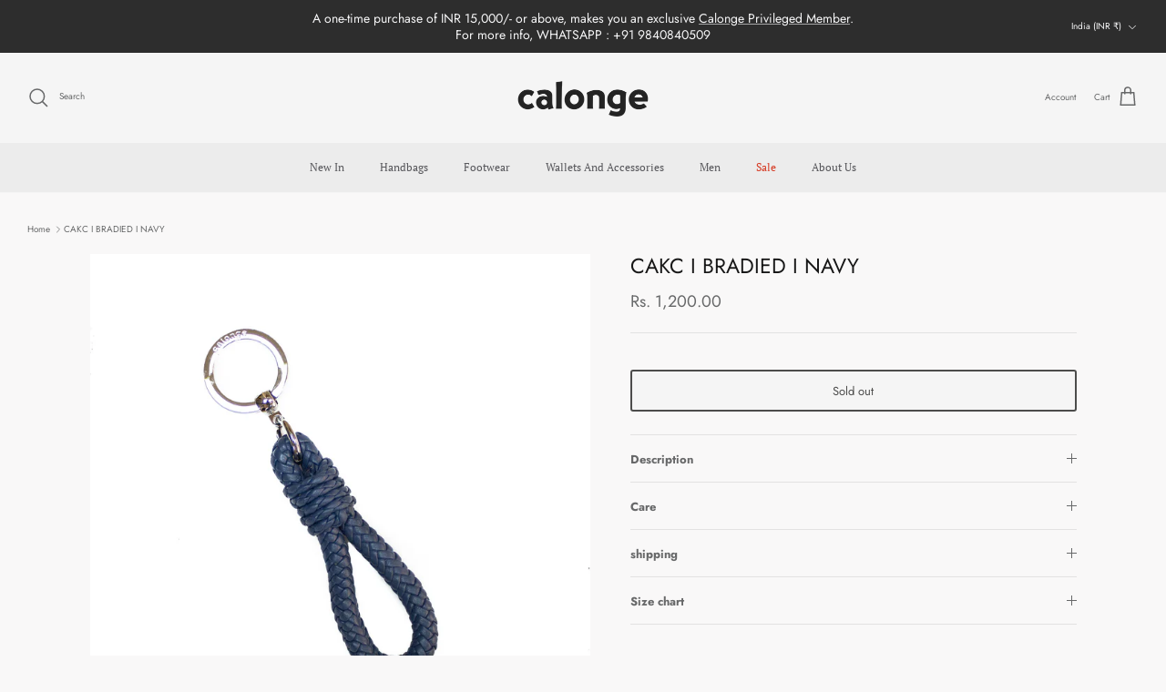

--- FILE ---
content_type: text/javascript
request_url: https://cdn.starapps.studio/apps/vsk/calonge1/data.js
body_size: 79847
content:
"use strict";"undefined"==typeof window.starapps_data&&(window.starapps_data={}),"undefined"==typeof window.starapps_data.product_groups&&(window.starapps_data.product_groups=[{"id":4904140,"products_preset_id":595916,"collections_swatch":"custom_swatch","group_name":"1622 top handle","option_name":"","collections_preset_id":595922,"display_position":"top","products_swatch":"first_product_image","mobile_products_preset_id":595916,"mobile_products_swatch":"first_product_image","mobile_collections_preset_id":595922,"mobile_collections_swatch":"custom_swatch","same_products_preset_for_mobile":true,"same_collections_preset_for_mobile":true,"option_values":[{"id":8804333977839,"option_value":null,"handle":"ca-1622-top-handle-metallic-champagne","published":true,"swatch_src":"file","swatch_value":null},{"id":8804335091951,"option_value":null,"handle":"ca-1622-top-handle-umber-multi","published":true,"swatch_src":"file","swatch_value":null},{"id":8804335780079,"option_value":null,"handle":"ca-1622-top-handle-moss","published":true,"swatch_src":"file","swatch_value":null},{"id":8804335878383,"option_value":null,"handle":"ca-1622-top-handle-chocolate","published":true,"swatch_src":"file","swatch_value":null},{"id":8805131059439,"option_value":null,"handle":"ca-1622-top-handle-bag-umber-multi-b","published":true,"swatch_src":"file","swatch_value":null},{"id":8805131518191,"option_value":null,"handle":"ca-1622-top-handle-bag-umber-multi-v1","published":true,"swatch_src":"file","swatch_value":null}]},{"id":4904120,"products_preset_id":595916,"collections_swatch":"custom_swatch","group_name":"1634 small tote","option_name":"","collections_preset_id":595922,"display_position":"top","products_swatch":"first_product_image","mobile_products_preset_id":595916,"mobile_products_swatch":"first_product_image","mobile_collections_preset_id":595922,"mobile_collections_swatch":"custom_swatch","same_products_preset_for_mobile":true,"same_collections_preset_for_mobile":true,"option_values":[{"id":8804352164079,"option_value":null,"handle":"ca-1634-small-tote-moss","published":true,"swatch_src":"file","swatch_value":null},{"id":8805021483247,"option_value":null,"handle":"ca-1634-small-tote-light-beige","published":true,"swatch_src":"file","swatch_value":null},{"id":8805021909231,"option_value":null,"handle":"ca-1634-small-tote-olive","published":true,"swatch_src":"file","swatch_value":null},{"id":8805022499055,"option_value":null,"handle":"ca-1634-small-tote-black","published":true,"swatch_src":"file","swatch_value":null},{"id":8805094392047,"option_value":null,"handle":"ca-1634-small-tote-bag-tan","published":true,"swatch_src":"file","swatch_value":null},{"id":8805094523119,"option_value":null,"handle":"ca-1634-small-tote-bag-navy-multi","published":true,"swatch_src":"file","swatch_value":null},{"id":8805094621423,"option_value":null,"handle":"ca-1634-small-tote-bag-olive-multi","published":true,"swatch_src":"file","swatch_value":null},{"id":8805094654191,"option_value":null,"handle":"ca-1634-small-tote-bag-brown","published":true,"swatch_src":"file","swatch_value":null},{"id":8805094719727,"option_value":null,"handle":"ca-1634-small-tote-bag-brick","published":true,"swatch_src":"file","swatch_value":null}]},{"id":3380177,"products_preset_id":595916,"collections_swatch":"custom_swatch","group_name":"BURNISHED | CARD HOLDER","option_name":"COLOUR","collections_preset_id":595922,"display_position":"top","products_swatch":"first_product_image","mobile_products_preset_id":595916,"mobile_products_swatch":"first_product_image","mobile_collections_preset_id":595922,"mobile_collections_swatch":"custom_swatch","same_products_preset_for_mobile":true,"same_collections_preset_for_mobile":true,"option_values":[{"id":7685996380399,"option_value":"HAZEL","handle":"card-holder-int-hazel","published":true,"swatch_src":"color","swatch_value":"#EB8E23"},{"id":7686001230063,"option_value":"CHOCOLATE","handle":"card-holder-burnished-chocolate","published":true,"swatch_src":"color","swatch_value":"#52290C"}]},{"id":6328638,"products_preset_id":595916,"collections_swatch":"custom_swatch","group_name":"ca 1","option_name":"COLOR","collections_preset_id":595922,"display_position":"top","products_swatch":"first_product_image","mobile_products_preset_id":595916,"mobile_products_swatch":"first_product_image","mobile_collections_preset_id":595922,"mobile_collections_swatch":"custom_swatch","same_products_preset_for_mobile":true,"same_collections_preset_for_mobile":true,"option_values":[{"id":9013186920687,"option_value":null,"handle":"ca-1-shoulder-bag-brown","published":true,"swatch_src":"file","swatch_value":null},{"id":9013189050607,"option_value":null,"handle":"ca-1-shoulder-bag-turquoise","published":true,"swatch_src":"file","swatch_value":null}]},{"id":3825197,"products_preset_id":595916,"collections_swatch":"custom_swatch","group_name":"CA 1","option_name":"COLOUR","collections_preset_id":595922,"display_position":"top","products_swatch":"first_product_image","mobile_products_preset_id":595916,"mobile_products_swatch":"first_product_image","mobile_collections_preset_id":595922,"mobile_collections_swatch":"custom_swatch","same_products_preset_for_mobile":true,"same_collections_preset_for_mobile":true,"option_values":[{"id":8223244976367,"option_value":"MOSS","handle":"ca-1-burnished-moss","published":true,"swatch_src":"file","swatch_value":null},{"id":8223245041903,"option_value":"RED","handle":"ca-1-burnished-red","published":true,"swatch_src":"file","swatch_value":null},{"id":8223244714223,"option_value":"COPPER","handle":"ca-1-burnished-copper","published":true,"swatch_src":"file","swatch_value":null},{"id":8223241208047,"option_value":"BLACK","handle":"ca-1-burnished-black","published":true,"swatch_src":"file","swatch_value":null},{"id":8223244681455,"option_value":"BROWN","handle":"ca-1-burnished-brown","published":true,"swatch_src":"color","swatch_value":"#A52A2A"},{"id":8238654259439,"option_value":"GUNMETAL","handle":"ca-1-burnished-gunmetal","published":true,"swatch_src":"file","swatch_value":null},{"id":8304334668015,"option_value":null,"handle":"ca-1-burnished-bronze","published":true,"swatch_src":"file","swatch_value":null},{"id":8304334078191,"option_value":null,"handle":"ca-1-burnished-pewter","published":true,"swatch_src":"file","swatch_value":null},{"id":8304333357295,"option_value":null,"handle":"ca-1-burnished-silver","published":true,"swatch_src":"file","swatch_value":null}]},{"id":3983624,"products_preset_id":595916,"collections_swatch":"custom_swatch","group_name":"CA 1034 | BURNISHED","option_name":"COLOUR","collections_preset_id":595922,"display_position":"top","products_swatch":"first_product_image","mobile_products_preset_id":595916,"mobile_products_swatch":"first_product_image","mobile_collections_preset_id":595922,"mobile_collections_swatch":"custom_swatch","same_products_preset_for_mobile":true,"same_collections_preset_for_mobile":true,"option_values":[{"id":8304441557231,"option_value":" SILVER","handle":"ca-1034-burnished-silver","published":true,"swatch_src":"file","swatch_value":null},{"id":8304443326703,"option_value":" PEWTER","handle":"ca-1034-burnished-pewter","published":true,"swatch_src":"file","swatch_value":null},{"id":8304443916527,"option_value":"BRONZE","handle":"ca-1034-burnished-bronze","published":true,"swatch_src":"file","swatch_value":null},{"id":8579754721519,"option_value":"METALLIC STEEL","handle":"ca-1034-burnished-metallic-steel","published":true,"swatch_src":"file","swatch_value":null}]},{"id":3775279,"products_preset_id":595916,"collections_swatch":"custom_swatch","group_name":"CA 1034 | INT","option_name":"Colour","collections_preset_id":595922,"display_position":"top","products_swatch":"first_product_image","mobile_products_preset_id":595916,"mobile_products_swatch":"first_product_image","mobile_collections_preset_id":595922,"mobile_collections_swatch":"custom_swatch","same_products_preset_for_mobile":true,"same_collections_preset_for_mobile":true,"option_values":[{"id":8182495740143,"option_value":"CREAM","handle":"ca-1034-int-cream","published":true,"swatch_src":"color","swatch_value":"#E8E4C8"},{"id":8182503211247,"option_value":" THYME","handle":"ca-1034-int-thyme","published":true,"swatch_src":"color","swatch_value":"#ADBC95"},{"id":8182505144559,"option_value":"TAUPE","handle":"ca-1034-int-taupe","published":true,"swatch_src":"color","swatch_value":"#E3DACA"},{"id":8182505636079,"option_value":"ROSE","handle":"ca-1034-int-rose","published":true,"swatch_src":"color","swatch_value":"#ED919C"},{"id":8182508945647,"option_value":"TAN","handle":"ca-1034-int-tan","published":true,"swatch_src":"color","swatch_value":"#D28C53"},{"id":8182510321903,"option_value":" WHITE","handle":"ca-1034-int-white","published":true,"swatch_src":"color","swatch_value":"#F8F8F8"},{"id":8182503473391,"option_value":null,"handle":"ca-1034-int-lime","published":true,"swatch_src":"color","swatch_value":"#E5F58C"}]},{"id":5710821,"products_preset_id":595916,"collections_swatch":"custom_swatch","group_name":"ca 1034 matt","option_name":"","collections_preset_id":595922,"display_position":"top","products_swatch":"first_product_image","mobile_products_preset_id":595916,"mobile_products_swatch":"first_product_image","mobile_collections_preset_id":595922,"mobile_collections_swatch":"custom_swatch","same_products_preset_for_mobile":true,"same_collections_preset_for_mobile":true,"option_values":[{"id":8949594947823,"option_value":"RED","handle":"ca-1034-shoulder-bag-red","published":true,"swatch_src":"file","swatch_value":null},{"id":8949600485615,"option_value":"CAMEL","handle":"ca-1034-shoulder-bag-camel","published":true,"swatch_src":"file","swatch_value":null},{"id":8949600616687,"option_value":" BLUSH","handle":"ca-1034-shoulder-bag-blush","published":true,"swatch_src":"file","swatch_value":null},{"id":8949600911599,"option_value":"CLAY","handle":"ca-1034-shoulder-bag-clay","published":true,"swatch_src":"file","swatch_value":null},{"id":8949601206511,"option_value":" UMBER","handle":"ca-1034-shoulder-bag-umber","published":true,"swatch_src":"file","swatch_value":null},{"id":8949601304815,"option_value":"SKY","handle":"ca-1034-shoulder-bag-sky","published":true,"swatch_src":"file","swatch_value":null},{"id":8949601599727,"option_value":"PASTEL YELLOW","handle":"ca-1034-shoulder-bag-pastel-yellow","published":true,"swatch_src":"file","swatch_value":null},{"id":8949601730799,"option_value":"ALOE","handle":"ca-1034-shoulder-bag-aloe","published":true,"swatch_src":"file","swatch_value":null},{"id":8939018223855,"option_value":null,"handle":"ca-1034-matt-beige-multi-copy-1","published":true,"swatch_src":"file","swatch_value":null},{"id":8958525669615,"option_value":null,"handle":"ca-1034-shoulder-bag-aloe-copy","published":true,"swatch_src":"file","swatch_value":null}]},{"id":6629724,"products_preset_id":595916,"collections_swatch":"custom_swatch","group_name":"CA 1034 / MOULINET","option_name":"","collections_preset_id":595922,"display_position":"top","products_swatch":"first_product_image","mobile_products_preset_id":595916,"mobile_products_swatch":"first_product_image","mobile_collections_preset_id":595922,"mobile_collections_swatch":"custom_swatch","same_products_preset_for_mobile":true,"same_collections_preset_for_mobile":true,"option_values":[{"id":9123376988399,"option_value":null,"handle":"ca-1034-shoulder-bag-brown-multi","published":true,"swatch_src":"file","swatch_value":null},{"id":9123377905903,"option_value":null,"handle":"ca-1034-shoulder-bag-umber-multi","published":true,"swatch_src":"file","swatch_value":null},{"id":9123378495727,"option_value":null,"handle":"ca-1034-shoulder-bag-umber-multi-v1","published":true,"swatch_src":"file","swatch_value":null}]},{"id":4143707,"products_preset_id":595916,"collections_swatch":"custom_swatch","group_name":"CA 1034 | MOULINET TLD","option_name":"Colour","collections_preset_id":595922,"display_position":"top","products_swatch":"first_product_image","mobile_products_preset_id":595916,"mobile_products_swatch":"first_product_image","mobile_collections_preset_id":595922,"mobile_collections_swatch":"custom_swatch","same_products_preset_for_mobile":true,"same_collections_preset_for_mobile":true,"option_values":[{"id":7910762217711,"option_value":"BLACK","handle":"ca-1034-moulinet-tld-black","published":true,"swatch_src":"file","swatch_value":null},{"id":8442951303407,"option_value":"SANDAL","handle":"ca-1034-mignon-moulinet-forest-copy","published":true,"swatch_src":"file","swatch_value":null},{"id":8450273378543,"option_value":" PEAR","handle":"ca-1034-mignon-moulinet-pear","published":true,"swatch_src":"file","swatch_value":null},{"id":8450274918639,"option_value":"BLACK","handle":"ca-1034-mignon-moulinet-black","published":true,"swatch_src":"file","swatch_value":null}]},{"id":3785909,"products_preset_id":595916,"collections_swatch":"custom_swatch","group_name":"CA 1034 | WOVEN TLD","option_name":"COLOUR","collections_preset_id":595922,"display_position":"top","products_swatch":"first_product_image","mobile_products_preset_id":595916,"mobile_products_swatch":"first_product_image","mobile_collections_preset_id":595922,"mobile_collections_swatch":"custom_swatch","same_products_preset_for_mobile":true,"same_collections_preset_for_mobile":true,"option_values":[{"id":8191292014831,"option_value":"WINE","handle":"ca-1034-woven-tld-wine","published":true,"swatch_src":"color","swatch_value":"#9B3046"},{"id":8191292801263,"option_value":" OLIVE","handle":"ca-1034-woven-tld-olive","published":true,"swatch_src":"color","swatch_value":"#5B6238"},{"id":8191292997871,"option_value":"CREAM","handle":"ca-1034-woven-tld-cream","published":true,"swatch_src":"color","swatch_value":"#F6F2D5"}]},{"id":4904157,"products_preset_id":595916,"collections_swatch":"custom_swatch","group_name":"ca 1102","option_name":"","collections_preset_id":595922,"display_position":"top","products_swatch":"first_product_image","mobile_products_preset_id":595916,"mobile_products_swatch":"first_product_image","mobile_collections_preset_id":595922,"mobile_collections_swatch":"custom_swatch","same_products_preset_for_mobile":true,"same_collections_preset_for_mobile":true,"option_values":[{"id":8804330799343,"option_value":"","handle":"ca-1102-top-handle-metallic-champagne","published":true,"swatch_src":"file","swatch_value":null},{"id":8804332175599,"option_value":"","handle":"ca-1102-top-handle-chocolate","published":true,"swatch_src":"file","swatch_value":null},{"id":8804332503279,"option_value":"","handle":"ca-1102-top-handle-black","published":true,"swatch_src":"file","swatch_value":null},{"id":8804332929263,"option_value":"","handle":"ca-1102-top-handle-black-multi","published":true,"swatch_src":"file","swatch_value":null},{"id":8817478664431,"option_value":"","handle":"ca-1102-top-handle-bag-umber-multi-b","published":true,"swatch_src":"file","swatch_value":null},{"id":8817478893807,"option_value":"","handle":"ca-1102-top-handle-bag-umber-multi-v1","published":true,"swatch_src":"file","swatch_value":null}]},{"id":3825204,"products_preset_id":595916,"collections_swatch":"custom_swatch","group_name":"CA 1102 | BURNISHED","option_name":"COLOUR","collections_preset_id":595922,"display_position":"top","products_swatch":"first_product_image","mobile_products_preset_id":595916,"mobile_products_swatch":"first_product_image","mobile_collections_preset_id":595922,"mobile_collections_swatch":"custom_swatch","same_products_preset_for_mobile":true,"same_collections_preset_for_mobile":true,"option_values":[{"id":8223243469039,"option_value":"BROWN","handle":"ca-1102-burnished-brown","published":true,"swatch_src":"file","swatch_value":null},{"id":8223246745839,"option_value":"BLACK","handle":"ca-1102-burnished-black","published":true,"swatch_src":"file","swatch_value":null},{"id":8223246942447,"option_value":"COPPER","handle":"ca-1102-burnished-copper","published":true,"swatch_src":"file","swatch_value":null},{"id":8223247925487,"option_value":" RED","handle":"ca-1102-burnished-red","published":true,"swatch_src":"file","swatch_value":null},{"id":8223247991023,"option_value":"MOSS","handle":"ca-1102-burnished-moss","published":true,"swatch_src":"file","swatch_value":null},{"id":8239564194031,"option_value":"GUNMETAL","handle":"ca-1102-burnished-gunmetal","published":true,"swatch_src":"file","swatch_value":null}]},{"id":4377325,"products_preset_id":595916,"collections_swatch":"custom_swatch","group_name":"CA 1102 | MOULINET","option_name":"COLOR","collections_preset_id":595922,"display_position":"top","products_swatch":"first_product_image","mobile_products_preset_id":595916,"mobile_products_swatch":"first_product_image","mobile_collections_preset_id":595922,"mobile_collections_swatch":"custom_swatch","same_products_preset_for_mobile":true,"same_collections_preset_for_mobile":true,"option_values":[{"id":8688370516207,"option_value":"","handle":"ca-1102-mignon-moulinet-red","published":true,"swatch_src":"file","swatch_value":null},{"id":8688372777199,"option_value":"","handle":"ca-1102-mignon-moulinet-soya","published":true,"swatch_src":"file","swatch_value":null},{"id":8688373498095,"option_value":"","handle":"ca-1102-mignon-moulinet-salmon","published":true,"swatch_src":"file","swatch_value":null},{"id":8688373858543,"option_value":"","handle":"ca-1102-mignon-moulinet-bark","published":true,"swatch_src":"file","swatch_value":null},{"id":8688374284527,"option_value":"","handle":"ca-1102-mignon-moulinet-champagne","published":true,"swatch_src":"file","swatch_value":null},{"id":8688374644975,"option_value":"","handle":"ca-1102-mignon-moulinet-taupe","published":true,"swatch_src":"file","swatch_value":null},{"id":8688374907119,"option_value":"","handle":"ca-1102-mignon-moulinet-taupe-v1","published":true,"swatch_src":"file","swatch_value":null},{"id":8688375267567,"option_value":"","handle":"ca-1102-mignon-moulinet-mud","published":true,"swatch_src":"file","swatch_value":null},{"id":8688375922927,"option_value":"","handle":"ca-1102-mignon-moulinet-powder","published":true,"swatch_src":"file","swatch_value":null}]},{"id":5710812,"products_preset_id":595916,"collections_swatch":"custom_swatch","group_name":"ca 1136 matt","option_name":"","collections_preset_id":595922,"display_position":"top","products_swatch":"first_product_image","mobile_products_preset_id":595916,"mobile_products_swatch":"first_product_image","mobile_collections_preset_id":595922,"mobile_collections_swatch":"custom_swatch","same_products_preset_for_mobile":true,"same_collections_preset_for_mobile":true,"option_values":[{"id":8949602451695,"option_value":"RED","handle":"ca-1136-tote-bag-red","published":true,"swatch_src":"file","swatch_value":null},{"id":8949603205359,"option_value":"CAMEL","handle":"ca-1136-tote-bag-camel","published":true,"swatch_src":"file","swatch_value":null},{"id":8949603270895,"option_value":"BLUSH","handle":"ca-1136-tote-bag-blush","published":true,"swatch_src":"file","swatch_value":null},{"id":8949603401967,"option_value":"CLAY","handle":"ca-1136-tote-bag-clay","published":true,"swatch_src":"file","swatch_value":null},{"id":8949603565807,"option_value":"UMBER","handle":"ca-1136-tote-bag-umber","published":true,"swatch_src":"file","swatch_value":null},{"id":8949603631343,"option_value":" SKY","handle":"ca-1136-tote-bag-sky","published":true,"swatch_src":"file","swatch_value":null},{"id":8949603696879,"option_value":" PASTEL YELLOW","handle":"ca-1136-tote-bag-pastel-yellow","published":true,"swatch_src":"file","swatch_value":null},{"id":8949603827951,"option_value":"ALOE","handle":"ca-1136-tote-bag-aloe","published":true,"swatch_src":"file","swatch_value":null},{"id":8958519345391,"option_value":"SUMMER MULT","handle":"ca-1136-tote-bag-aloe-copy","published":true,"swatch_src":"file","swatch_value":null}]},{"id":6629722,"products_preset_id":595916,"collections_swatch":"custom_swatch","group_name":"CA 1136 / MOULINET","option_name":"COLOR","collections_preset_id":595922,"display_position":"top","products_swatch":"first_product_image","mobile_products_preset_id":595916,"mobile_products_swatch":"first_product_image","mobile_collections_preset_id":595922,"mobile_collections_swatch":"custom_swatch","same_products_preset_for_mobile":true,"same_collections_preset_for_mobile":true,"option_values":[{"id":9154349793519,"option_value":null,"handle":"ca-1136-tote-bag-brown-multi","published":true,"swatch_src":"file","swatch_value":null},{"id":9154354151663,"option_value":null,"handle":"ca-1136-tote-bag-umber-multi","published":true,"swatch_src":"file","swatch_value":null},{"id":9154356216047,"option_value":null,"handle":"ca-1136-tote-bag-champagne-multi","published":true,"swatch_src":"file","swatch_value":null}]},{"id":6583197,"products_preset_id":595916,"collections_swatch":"custom_swatch","group_name":"CA 1136 / TOTE","option_name":"","collections_preset_id":595922,"display_position":"top","products_swatch":"first_product_image","mobile_products_preset_id":595916,"mobile_products_swatch":"first_product_image","mobile_collections_preset_id":595922,"mobile_collections_swatch":"custom_swatch","same_products_preset_for_mobile":true,"same_collections_preset_for_mobile":true,"option_values":[{"id":9123395535087,"option_value":null,"handle":"ca-1136-tote-bag-butter-yellow","published":true,"swatch_src":"file","swatch_value":null},{"id":9123397206255,"option_value":null,"handle":"ca-1136-tote-bag-chalk","published":true,"swatch_src":"file","swatch_value":null}]},{"id":3495389,"products_preset_id":595916,"collections_swatch":"custom_swatch","group_name":"CA 1136 | WOVEN TLD","option_name":"Colour","collections_preset_id":595922,"display_position":"top","products_swatch":"first_product_image","mobile_products_preset_id":595916,"mobile_products_swatch":"first_product_image","mobile_collections_preset_id":595922,"mobile_collections_swatch":"custom_swatch","same_products_preset_for_mobile":true,"same_collections_preset_for_mobile":true,"option_values":[{"id":8101021417711,"option_value":" OLIVE","handle":"ca-1136-woven-tld-olive","published":true,"swatch_src":"color","swatch_value":"#585F18"},{"id":8101522866415,"option_value":"WINE","handle":"ca-1136-woven-tld-wine","published":true,"swatch_src":"color","swatch_value":"#922945"},{"id":8101522931951,"option_value":"GREY","handle":"ca-1136-woven-tld-grey","published":true,"swatch_src":"color","swatch_value":"#9D9F8F"},{"id":8101522964719,"option_value":"BLACK","handle":"ca-1136-woven-tld-black","published":true,"swatch_src":"color","swatch_value":"#000000"},{"id":8101852807407,"option_value":"NUTMEG","handle":"ca-1136-woven-tld-nutmeg","published":true,"swatch_src":"color","swatch_value":"#AD6D3D"}]},{"id":3405625,"products_preset_id":595916,"collections_swatch":"custom_swatch","group_name":"CA 1141 | PLAIN","option_name":"Colour","collections_preset_id":595922,"display_position":"top","products_swatch":"first_product_image","mobile_products_preset_id":595916,"mobile_products_swatch":"first_product_image","mobile_collections_preset_id":595922,"mobile_collections_swatch":"custom_swatch","same_products_preset_for_mobile":true,"same_collections_preset_for_mobile":true,"option_values":[{"id":8096985612527,"option_value":"RED","handle":"ca-1411-plain-red","published":true,"swatch_src":"color","swatch_value":"#C51734"},{"id":8096987152623,"option_value":"BLACK","handle":"ca-1141-plain-black","published":true,"swatch_src":"color","swatch_value":"#000000"},{"id":8096987185391,"option_value":"BURGUNDY","handle":"ca-1141-plain-burgundy","published":true,"swatch_src":"color","swatch_value":"#673150"}]},{"id":6583199,"products_preset_id":595916,"collections_swatch":"custom_swatch","group_name":"CA 1168","option_name":"","collections_preset_id":595922,"display_position":"top","products_swatch":"first_product_image","mobile_products_preset_id":595916,"mobile_products_swatch":"first_product_image","mobile_collections_preset_id":595922,"mobile_collections_swatch":"custom_swatch","same_products_preset_for_mobile":true,"same_collections_preset_for_mobile":true,"option_values":[{"id":9123388326127,"option_value":null,"handle":"ca-1168-shoulder-bag-butter-yellow","published":true,"swatch_src":"file","swatch_value":null},{"id":9123390816495,"option_value":null,"handle":"ca-1168-tote-bag-chalk","published":true,"swatch_src":"file","swatch_value":null}]},{"id":4101391,"products_preset_id":595916,"collections_swatch":"custom_swatch","group_name":"CA 1170","option_name":"COLOR","collections_preset_id":595922,"display_position":"top","products_swatch":"first_product_image","mobile_products_preset_id":595916,"mobile_products_swatch":"first_product_image","mobile_collections_preset_id":595922,"mobile_collections_swatch":"custom_swatch","same_products_preset_for_mobile":true,"same_collections_preset_for_mobile":true,"option_values":[{"id":8399411282159,"option_value":"LIGHT MAUVE","handle":"ca-1170-int-mud-grey","published":true,"swatch_src":"color","swatch_value":"#CDBEBA"},{"id":8399414919407,"option_value":"PINK","handle":"ca-1170-int-pink","published":true,"swatch_src":"color","swatch_value":"#CB6C9B"},{"id":8399416459503,"option_value":"BRICK","handle":"ca-1170-int-brick","published":true,"swatch_src":"color","swatch_value":"#E05E34"},{"id":8399417934063,"option_value":"SAGE","handle":"ca-1170-int-sage","published":true,"swatch_src":"color","swatch_value":"#89AA87"},{"id":8399419146479,"option_value":"DARK TAUPE","handle":"ca-1170-int-dark-taupe","published":true,"swatch_src":"color","swatch_value":"#96796E"}]},{"id":4317323,"products_preset_id":595916,"collections_swatch":"custom_swatch","group_name":"CA 1170 | MIGNON MOULINET","option_name":"COLOUR","collections_preset_id":595922,"display_position":"top","products_swatch":"first_product_image","mobile_products_preset_id":595916,"mobile_products_swatch":"first_product_image","mobile_collections_preset_id":595922,"mobile_collections_swatch":"custom_swatch","same_products_preset_for_mobile":true,"same_collections_preset_for_mobile":true,"option_values":[{"id":8642717941999,"option_value":"BLACK","handle":"ca-1170-mignon-moulinet-black","published":true,"swatch_src":"file","swatch_value":null},{"id":8642726133999,"option_value":"PINK","handle":"ca-1170-mignon-moulinet-pink","published":true,"swatch_src":"file","swatch_value":null},{"id":8642727543023,"option_value":"GREY","handle":"ca-1170-mignon-moulinet-grey","published":true,"swatch_src":"file","swatch_value":null},{"id":8642728427759,"option_value":"PEAR","handle":"ca-1170-mignon-moulinet-pear","published":true,"swatch_src":"file","swatch_value":null},{"id":8642729378031,"option_value":"MAGHONY","handle":"ca-1170-mignon-moulinet-maghony","published":true,"swatch_src":"file","swatch_value":null},{"id":8642731016431,"option_value":"POWDER","handle":"ca-1170-mignon-moulinet-powder","published":true,"swatch_src":"file","swatch_value":null},{"id":8642731999471,"option_value":"SANDAL","handle":"ca-1170-mignon-moulinet-sandal","published":true,"swatch_src":"file","swatch_value":null},{"id":8642733113583,"option_value":"LIGHT SANDAL","handle":"ca-1170-mignon-moulinet-light-sandal","published":true,"swatch_src":"file","swatch_value":null},{"id":8642734719215,"option_value":"OLIVE","handle":"ca-1170-mignon-moulinet-olive","published":true,"swatch_src":"file","swatch_value":null},{"id":8642735931631,"option_value":"LIME","handle":"ca-1170-mignon-moulinet-lime","published":true,"swatch_src":"file","swatch_value":null},{"id":8642736980207,"option_value":"NICOTINE","handle":"ca-1170-mignon-moulinet-nicotine","published":true,"swatch_src":"file","swatch_value":null}]},{"id":4101385,"products_preset_id":595916,"collections_swatch":"custom_swatch","group_name":"CA 1204","option_name":"COLOR","collections_preset_id":595922,"display_position":"top","products_swatch":"first_product_image","mobile_products_preset_id":595916,"mobile_products_swatch":"first_product_image","mobile_collections_preset_id":595922,"mobile_collections_swatch":"custom_swatch","same_products_preset_for_mobile":true,"same_collections_preset_for_mobile":true,"option_values":[{"id":8389505286383,"option_value":"ORANGE","handle":"ca-1204-int-orange","published":true,"swatch_src":"color","swatch_value":"#F16612"},{"id":8399368782063,"option_value":"BRICK","handle":"ca-1204-int-brick","published":true,"swatch_src":"color","swatch_value":"#E87B17"},{"id":8399393325295,"option_value":"PINK","handle":"ca-1204-int-pink","published":true,"swatch_src":"color","swatch_value":"#D87E98"},{"id":8399396897007,"option_value":"SAGE","handle":"ca-1204-int-sage","published":true,"swatch_src":"color","swatch_value":"#9AB9A4"},{"id":8399403155695,"option_value":"DARK TAUPE","handle":"ca-1204-int-dark-taupe","published":true,"swatch_src":"color","swatch_value":"#96796E"},{"id":8399391424751,"option_value":"LILAC","handle":"ca-1204-int-lilac","published":true,"swatch_src":"color","swatch_value":"#B69BCF"},{"id":8399392407791,"option_value":"LIGHT MAUVE","handle":"ca-1204-int-mud-grey","published":true,"swatch_src":"color","swatch_value":"#D1C7D8"}]},{"id":3365222,"products_preset_id":595916,"collections_swatch":"custom_swatch","group_name":"CA 1204 | INT","option_name":"COLOUR","collections_preset_id":595922,"display_position":"top","products_swatch":"first_product_image","mobile_products_preset_id":595916,"mobile_products_swatch":"first_product_image","mobile_collections_preset_id":595922,"mobile_collections_swatch":"custom_swatch","same_products_preset_for_mobile":true,"same_collections_preset_for_mobile":true,"option_values":[{"id":8073208365295,"option_value":"CORAL","handle":"ca-1204-int-coral","published":true,"swatch_src":"color","swatch_value":"#FFA97D"},{"id":8080874143983,"option_value":"TERRACOTTA","handle":"ca-1204-int-terracotta","published":true,"swatch_src":"color","swatch_value":"#A64829"},{"id":8080885252335,"option_value":"LIME GREEN","handle":"ca-1204-int-lime-green","published":true,"swatch_src":"color","swatch_value":"#BFEE0D"},{"id":8080885154031,"option_value":"MAGHONY","handle":"ca-1204-int-maghony","published":true,"swatch_src":"color","swatch_value":"#7C2411"}]},{"id":4143190,"products_preset_id":595916,"collections_swatch":"custom_swatch","group_name":"CA 1204 | MIGNON MOULINET","option_name":"Colour","collections_preset_id":595922,"display_position":"top","products_swatch":"first_product_image","mobile_products_preset_id":595916,"mobile_products_swatch":"first_product_image","mobile_collections_preset_id":595922,"mobile_collections_swatch":"custom_swatch","same_products_preset_for_mobile":true,"same_collections_preset_for_mobile":true,"option_values":[{"id":8450297069807,"option_value":"NICOTINE","handle":"ca-1204-moulinet-nicotine","published":true,"swatch_src":"file","swatch_value":null},{"id":8450301264111,"option_value":"OLIVE","handle":"ca-1204-mignon-moulinet-olive","published":true,"swatch_src":"file","swatch_value":null},{"id":8450303918319,"option_value":"POWDER","handle":"ca-1204-mignon-moulinet-powder","published":true,"swatch_src":"file","swatch_value":null},{"id":8450304737519,"option_value":"MAGHONY","handle":"ca-1204-mignon-moulinet-maghony","published":true,"swatch_src":"file","swatch_value":null},{"id":8450305032431,"option_value":"PEAR","handle":"ca-1204-mignon-moulinet-pear","published":true,"swatch_src":"file","swatch_value":null},{"id":8450305949935,"option_value":"CHAMPAGNE","handle":"ca-1204-mignon-moulinet-champagne","published":true,"swatch_src":"file","swatch_value":null},{"id":8450306638063,"option_value":"GREEN","handle":"ca-1204-mignon-moulinet-green","published":true,"swatch_src":"file","swatch_value":null},{"id":8450306998511,"option_value":"SKY","handle":"ca-1204-mignon-moulinet-sky","published":true,"swatch_src":"file","swatch_value":null},{"id":8450307391727,"option_value":"RED","handle":"ca-1204-mignon-moulinet-red","published":true,"swatch_src":"file","swatch_value":null},{"id":8450300641519,"option_value":"LIME","handle":"ca-1204-mignon-moulinet-lime","published":true,"swatch_src":"file","swatch_value":null},{"id":8450302902511,"option_value":"LIGHT SANDAL","handle":"ca-1204-mignon-moulinet-light-sandal","published":true,"swatch_src":"file","swatch_value":null},{"id":8450303295727,"option_value":"SANDAL","handle":"ca-1204-mignon-moulinet-sandal","published":true,"swatch_src":"file","swatch_value":null},{"id":8450305458415,"option_value":"INK","handle":"ca-1204-mignon-moulinet-ink","published":true,"swatch_src":"file","swatch_value":null}]},{"id":4166542,"products_preset_id":595916,"collections_swatch":"custom_swatch","group_name":"CA 1204 WOVEN FM5","option_name":"COLOR","collections_preset_id":595922,"display_position":"top","products_swatch":"first_product_image","mobile_products_preset_id":595916,"mobile_products_swatch":"first_product_image","mobile_collections_preset_id":595922,"mobile_collections_swatch":"custom_swatch","same_products_preset_for_mobile":true,"same_collections_preset_for_mobile":true,"option_values":[{"id":8488196014319,"option_value":"LIGHT GOLD","handle":"ca-1204-woven-fm5-gold","published":true,"swatch_src":"file","swatch_value":null},{"id":8488270692591,"option_value":"SILVER","handle":"ca-1204-woven-fm5-silver","published":true,"swatch_src":"file","swatch_value":null},{"id":8488271380719,"option_value":"PEWTER","handle":"ca-1204-woven-fm5-pewter","published":true,"swatch_src":"file","swatch_value":null},{"id":8488271708399,"option_value":"ROSE GOLD V1","handle":"ca-1204-woven-fm5-rose-gold-v1","published":true,"swatch_src":"file","swatch_value":null},{"id":8488272003311,"option_value":"ROSE GOLD","handle":"ca-1204-woven-fm5-rose-gold","published":true,"swatch_src":"file","swatch_value":null},{"id":8488272789743,"option_value":"DARK GOLD","handle":"ca-1204-woven-fm5-dark-gold","published":true,"swatch_src":"file","swatch_value":null},{"id":8488273084655,"option_value":"GOLD","handle":"ca-1204-woven-fm5-gold-1","published":true,"swatch_src":"file","swatch_value":null},{"id":8751143813359,"option_value":"METALLIC ROSE","handle":"ca-1204-woven-fm5-metallic-rose","published":true,"swatch_src":"file","swatch_value":null},{"id":8751144370415,"option_value":"METALLIC ORANGE","handle":"ca-1204-woven-fm5-metallic-orange","published":true,"swatch_src":"file","swatch_value":null},{"id":8751144599791,"option_value":"METALLIC BLUE","handle":"ca-1204-woven-fm5-metallic-blue","published":true,"swatch_src":"file","swatch_value":null}]},{"id":5657332,"products_preset_id":595916,"collections_swatch":"custom_swatch","group_name":"CA 1220","option_name":"COLOR","collections_preset_id":595922,"display_position":"top","products_swatch":"custom_swatch","mobile_products_preset_id":595916,"mobile_products_swatch":"custom_swatch","mobile_collections_preset_id":595922,"mobile_collections_swatch":"custom_swatch","same_products_preset_for_mobile":true,"same_collections_preset_for_mobile":true,"option_values":[{"id":8939034083567,"option_value":"GREEN","handle":"ca-1220-crossbody-green","published":true,"swatch_src":"file","swatch_value":null},{"id":8939036049647,"option_value":"BLUE GREY","handle":"ca-1220-crossbody-blue-grey","published":true,"swatch_src":"file","swatch_value":null},{"id":8939036344559,"option_value":"TAN","handle":"ca-1220-crossbody-tan","published":true,"swatch_src":"file","swatch_value":null},{"id":8939036737775,"option_value":" MUSTARD","handle":"ca-1220-crossbody-mustard","published":true,"swatch_src":"file","swatch_value":null},{"id":8939036967151,"option_value":"FOREST","handle":"ca-1220-crossbody-forest","published":true,"swatch_src":"file","swatch_value":null},{"id":8939037262063,"option_value":"LIGHT BRICK","handle":"ca-1220-crossbody-light-brick","published":true,"swatch_src":"file","swatch_value":null},{"id":8939037753583,"option_value":"BLUE","handle":"ca-1220-crossbody-blue","published":true,"swatch_src":"file","swatch_value":null},{"id":8939037950191,"option_value":"CHOCOLATE","handle":"ca-1220-crossbody-chocolate","published":true,"swatch_src":"file","swatch_value":null},{"id":8939038146799,"option_value":" SAGE","handle":"ca-1220-crossbody-sage","published":true,"swatch_src":"file","swatch_value":null},{"id":8958535663855,"option_value":"SUMMER MULTI","handle":"ca-1220-crossbody-sage-copy","published":true,"swatch_src":"file","swatch_value":null},{"id":8984156405999,"option_value":"BLACK MULTI","handle":"ca-1220-crossbody-summer-multi-copy","published":true,"swatch_src":"file","swatch_value":null},{"id":9015535141103,"option_value":"GOLD","handle":"ca-1220-crossbody-gold","published":true,"swatch_src":"file","swatch_value":null},{"id":9015536812271,"option_value":"METALLIC CHAMPAGNE","handle":"ca-1220-crossbody-metallic-champagne","published":true,"swatch_src":"file","swatch_value":null},{"id":9015537336559,"option_value":"PEWTER","handle":"ca-1220-crossbody-pewter","published":true,"swatch_src":"file","swatch_value":null}]},{"id":6557105,"products_preset_id":595916,"collections_swatch":"custom_swatch","group_name":"CA 1220 DJ","option_name":"","collections_preset_id":595922,"display_position":"top","products_swatch":"first_product_image","mobile_products_preset_id":595916,"mobile_products_swatch":"first_product_image","mobile_collections_preset_id":595922,"mobile_collections_swatch":"custom_swatch","same_products_preset_for_mobile":true,"same_collections_preset_for_mobile":true,"option_values":[{"id":9106429509871,"option_value":null,"handle":"ca-1220-crossbody-dj-black","published":true,"swatch_src":"file","swatch_value":null},{"id":9106431967471,"option_value":null,"handle":"ca-1220-crossbody-dj-olive","published":true,"swatch_src":"file","swatch_value":null},{"id":9106433376495,"option_value":null,"handle":"ca-1220-crossbody-dj-umber","published":true,"swatch_src":"file","swatch_value":null},{"id":9106435539183,"option_value":null,"handle":"ca-1220-crossbody-dj-tan","published":true,"swatch_src":"file","swatch_value":null},{"id":9106437472495,"option_value":null,"handle":"ca-1220-crossbody-dj-brown","published":true,"swatch_src":"file","swatch_value":null}]},{"id":3365228,"products_preset_id":595916,"collections_swatch":"custom_swatch","group_name":"CA 1220 | EMBOSSED PRINT","option_name":"COLOUR","collections_preset_id":595922,"display_position":"top","products_swatch":"first_product_image","mobile_products_preset_id":595916,"mobile_products_swatch":"first_product_image","mobile_collections_preset_id":595922,"mobile_collections_swatch":"custom_swatch","same_products_preset_for_mobile":true,"same_collections_preset_for_mobile":true,"option_values":[{"id":8077490520303,"option_value":"EARTH","handle":"ca-1220-embossed-print-earth","published":true,"swatch_src":"color","swatch_value":"#FF4B12"},{"id":8077491536111,"option_value":"CHOCOLATE","handle":"ca-1220-embossed-print-chocolate","published":true,"swatch_src":"color","swatch_value":"#69435A"},{"id":8077491601647,"option_value":"HAZEL ","handle":"ca-1220-embossed-print-hazel","published":true,"swatch_src":"color","swatch_value":"#E7701D"},{"id":8077491929327,"option_value":"BURGANDY","handle":"ca-1220-embossed-print-burgandy","published":true,"swatch_src":"color","swatch_value":"#7C4672"},{"id":8093676830959,"option_value":"PYTHON","handle":"ca-1220-hair-on-python","published":true,"swatch_src":"file","swatch_value":null}]},{"id":3390478,"products_preset_id":595916,"collections_swatch":"custom_swatch","group_name":"CA 1220 | HAIR ON","option_name":"Colour","collections_preset_id":595922,"display_position":"top","products_swatch":"first_product_image","mobile_products_preset_id":595916,"mobile_products_swatch":"first_product_image","mobile_collections_preset_id":595922,"mobile_collections_swatch":"custom_swatch","same_products_preset_for_mobile":true,"same_collections_preset_for_mobile":true,"option_values":[{"id":8093625221359,"option_value":"BLACK","handle":"ca-1220-hair-on-black","published":true,"swatch_src":"color","swatch_value":"#000000"},{"id":8093673980143,"option_value":"ORANGE","handle":"ca-1220-hair-on-orange","published":true,"swatch_src":"color","swatch_value":"#FF8600"},{"id":8093674275055,"option_value":"ROSE","handle":"ca-1220-hair-on-rose","published":true,"swatch_src":"color","swatch_value":"#ECC0D6"},{"id":8093674504431,"option_value":"ANIMAL PRINT V1","handle":"ca-1220-hair-on-animal-print-v1","published":true,"swatch_src":"file","swatch_value":null},{"id":8093675520239,"option_value":"ANIMAL PRINT V2","handle":"ca-1220-hair-on-animal-print-v2","published":true,"swatch_src":"file","swatch_value":null},{"id":8093675815151,"option_value":"ANIMAL PRINT V3","handle":"ca-1220-hair-on-animal-print-v3","published":true,"swatch_src":"file","swatch_value":null},{"id":8094206460143,"option_value":"ANIMAL PRINT V4","handle":"ca-1220-hair-on-animal-print-v4","published":true,"swatch_src":"file","swatch_value":null}]},{"id":3495395,"products_preset_id":595916,"collections_swatch":"custom_swatch","group_name":"CA 1220 | WOVEN TLD","option_name":"Colour","collections_preset_id":595922,"display_position":"top","products_swatch":"first_product_image","mobile_products_preset_id":595916,"mobile_products_swatch":"first_product_image","mobile_collections_preset_id":595922,"mobile_collections_swatch":"custom_swatch","same_products_preset_for_mobile":true,"same_collections_preset_for_mobile":true,"option_values":[{"id":8101493342447,"option_value":"OLIVE","handle":"ca-1220-woven-tld-olive","published":true,"swatch_src":"color","swatch_value":"#585F18"},{"id":8101517230319,"option_value":"WINE","handle":"ca-1220-woven-tld-wine","published":true,"swatch_src":"color","swatch_value":"#922945"},{"id":8101517361391,"option_value":"GREY","handle":"ca-1220-woven-tld-grey","published":true,"swatch_src":"color","swatch_value":"#9D9F8F"},{"id":8101517459695,"option_value":"BLACK","handle":"ca-1220-woven-tld-black","published":true,"swatch_src":"color","swatch_value":"#000000"},{"id":8101879283951,"option_value":"NUTMEG","handle":"ca-1220-woven-tld-nutmeg","published":true,"swatch_src":"color","swatch_value":"#AD6D3D"}]},{"id":3365233,"products_preset_id":595916,"collections_swatch":"custom_swatch","group_name":"CA 1239 | INT","option_name":"","collections_preset_id":595922,"display_position":"top","products_swatch":"first_product_image","mobile_products_preset_id":595916,"mobile_products_swatch":"first_product_image","mobile_collections_preset_id":595922,"mobile_collections_swatch":"custom_swatch","same_products_preset_for_mobile":true,"same_collections_preset_for_mobile":true,"option_values":[{"id":8076543262959,"option_value":"SUEDE SANDAL","handle":"ca-1239-int-suede-sandal","published":true,"swatch_src":"color","swatch_value":"#FFA90F"},{"id":8076542083311,"option_value":"SANDAL","handle":"ca-1239-int-sandal","published":true,"swatch_src":"color","swatch_value":"#FFAD19"},{"id":8076542640367,"option_value":"SUEDE TERRACOTTA","handle":"ca-1239-int-terracotta","published":true,"swatch_src":"color","swatch_value":"#AA4F37"}]},{"id":3365232,"products_preset_id":595916,"collections_swatch":"custom_swatch","group_name":"CA 1239 | SUEDE MATT","option_name":"Colour","collections_preset_id":595922,"display_position":"top","products_swatch":"first_product_image","mobile_products_preset_id":595916,"mobile_products_swatch":"first_product_image","mobile_collections_preset_id":595922,"mobile_collections_swatch":"custom_swatch","same_products_preset_for_mobile":true,"same_collections_preset_for_mobile":true,"option_values":[{"id":8068616683759,"option_value":" LIGHT MAUVE","handle":"ca-1239-suede-light-mauve","published":true,"swatch_src":"color","swatch_value":"#BDA8BD"},{"id":8068616945903,"option_value":"ORANGE","handle":"ca-1239-suede-orange","published":true,"swatch_src":"color","swatch_value":"#FF711B"}]},{"id":3983528,"products_preset_id":595916,"collections_swatch":"custom_swatch","group_name":"CA 1244 | BURNISHED","option_name":"COLOR","collections_preset_id":595922,"display_position":"top","products_swatch":"first_product_image","mobile_products_preset_id":595916,"mobile_products_swatch":"first_product_image","mobile_collections_preset_id":595922,"mobile_collections_swatch":"custom_swatch","same_products_preset_for_mobile":true,"same_collections_preset_for_mobile":true,"option_values":[{"id":8304353542383,"option_value":null,"handle":"ca-1244-burnished-silver","published":true,"swatch_src":"file","swatch_value":null},{"id":8304354656495,"option_value":null,"handle":"ca-1244-burnished-pewter","published":true,"swatch_src":"file","swatch_value":null},{"id":8304355115247,"option_value":null,"handle":"ca-1244-burnished-bronze","published":true,"swatch_src":"file","swatch_value":null}]},{"id":5710822,"products_preset_id":595916,"collections_swatch":"custom_swatch","group_name":"ca 1244 matt","option_name":"","collections_preset_id":595922,"display_position":"top","products_swatch":"first_product_image","mobile_products_preset_id":595916,"mobile_products_swatch":"first_product_image","mobile_collections_preset_id":595922,"mobile_collections_swatch":"custom_swatch","same_products_preset_for_mobile":true,"same_collections_preset_for_mobile":true,"option_values":[{"id":8949600977135,"option_value":"RED","handle":"ca-1244-tote-bag-red","published":true,"swatch_src":"file","swatch_value":null},{"id":8949602124015,"option_value":"CAMEL","handle":"ca-1244-tote-bag-camel","published":true,"swatch_src":"file","swatch_value":null},{"id":8949602386159,"option_value":"BLUSH","handle":"ca-1244-tote-bag-blush","published":true,"swatch_src":"file","swatch_value":null},{"id":8949602418927,"option_value":"CLAY","handle":"ca-1244-tote-bag-clay","published":true,"swatch_src":"file","swatch_value":null},{"id":8949602615535,"option_value":" UMBER","handle":"ca-1244-tote-bag-umber","published":true,"swatch_src":"file","swatch_value":null},{"id":8949602681071,"option_value":" SKY","handle":"ca-1244-tote-bag-sky","published":true,"swatch_src":"file","swatch_value":null},{"id":8949602812143,"option_value":"PASTEL YELLOW","handle":"ca-1244-tote-bag-pastel-yellow","published":false,"swatch_src":"file","swatch_value":null},{"id":8949603008751,"option_value":"ALOE","handle":"ca-1244-tote-bag-aloe","published":true,"swatch_src":"file","swatch_value":null},{"id":8958523900143,"option_value":"SUMMER MULTI","handle":"ca-1244-tote-bag-aloe-copy","published":true,"swatch_src":"file","swatch_value":null}]},{"id":4143708,"products_preset_id":595916,"collections_swatch":"custom_swatch","group_name":"CA 1244 | MIGNON MOULINET","option_name":"Colour","collections_preset_id":595922,"display_position":"top","products_swatch":"first_product_image","mobile_products_preset_id":595916,"mobile_products_swatch":"first_product_image","mobile_collections_preset_id":595922,"mobile_collections_swatch":"custom_swatch","same_products_preset_for_mobile":true,"same_collections_preset_for_mobile":true,"option_values":[{"id":8450294153455,"option_value":"SANDAL","handle":"ca-1244-mignon-moulinet-sandal","published":true,"swatch_src":"file","swatch_value":null},{"id":8450294710511,"option_value":"BLACK","handle":"ca-1244-mignon-moulinet-black","published":true,"swatch_src":"file","swatch_value":null},{"id":8450277376239,"option_value":"PEAR","handle":"ca-1244-mignon-moulinet-pear","published":true,"swatch_src":"file","swatch_value":null}]},{"id":6629723,"products_preset_id":595916,"collections_swatch":"custom_swatch","group_name":"CA 1244 / MOULINET","option_name":"","collections_preset_id":595922,"display_position":"top","products_swatch":"first_product_image","mobile_products_preset_id":595916,"mobile_products_swatch":"first_product_image","mobile_collections_preset_id":595922,"mobile_collections_swatch":"custom_swatch","same_products_preset_for_mobile":true,"same_collections_preset_for_mobile":true,"option_values":[{"id":9123371974895,"option_value":null,"handle":"ca-1244-tote-bag-black","published":true,"swatch_src":"file","swatch_value":null},{"id":9123374268655,"option_value":null,"handle":"ca-1244-tote-bag-umber-multi","published":true,"swatch_src":"file","swatch_value":null},{"id":9123374596335,"option_value":null,"handle":"ca-1244-tote-bag-umber-multi-v1","published":true,"swatch_src":"file","swatch_value":null},{"id":9123375022319,"option_value":null,"handle":"ca-1244-tote-bag-brown-multi","published":true,"swatch_src":"file","swatch_value":null},{"id":9123375644911,"option_value":null,"handle":"ca-1244-tote-bag-champagne-multi","published":true,"swatch_src":"file","swatch_value":null}]},{"id":4172165,"products_preset_id":595916,"collections_swatch":"custom_swatch","group_name":"CA 1244 | WOVEN","option_name":"Colour","collections_preset_id":595922,"display_position":"top","products_swatch":"first_product_image","mobile_products_preset_id":595916,"mobile_products_swatch":"first_product_image","mobile_collections_preset_id":595922,"mobile_collections_swatch":"custom_swatch","same_products_preset_for_mobile":true,"same_collections_preset_for_mobile":true,"option_values":[{"id":8509609410799,"option_value":"SILVER","handle":"ca-1244-woven-silver","published":true,"swatch_src":"file","swatch_value":null},{"id":8509614194927,"option_value":"PEWTER","handle":"ca-1244-woven-pewter","published":true,"swatch_src":"file","swatch_value":null},{"id":8509615112431,"option_value":"ORANGE","handle":"ca-1244-woven-orange","published":true,"swatch_src":"file","swatch_value":null},{"id":8509616685295,"option_value":"ORANGE","handle":"ca-1244-tf-weave-orange","published":true,"swatch_src":"file","swatch_value":null},{"id":8509618192623,"option_value":"BLUE","handle":"ca-1244-woven-blue","published":true,"swatch_src":"file","swatch_value":null},{"id":8509619863791,"option_value":"BLUE","handle":"ca-1244-tf-weave-blue","published":true,"swatch_src":"file","swatch_value":null},{"id":8509635723503,"option_value":"FLAME","handle":"ca-1244-woven-brick","published":true,"swatch_src":"file","swatch_value":null},{"id":8509622092015,"option_value":"FLAME","handle":"ca-1244-tf-weave-brick","published":true,"swatch_src":"file","swatch_value":null},{"id":8509636575471,"option_value":"LIME GREEN","handle":"ca-1244-woven-lime-green","published":true,"swatch_src":"file","swatch_value":null},{"id":8509623238895,"option_value":"LIME GREEN","handle":"ca-1244-tf-weave-lime-green","published":true,"swatch_src":"file","swatch_value":null},{"id":8509637853423,"option_value":"CANDY","handle":"ca-1244-woven-candy","published":true,"swatch_src":"file","swatch_value":null},{"id":8509624254703,"option_value":"CANDY","handle":"ca-1244-tf-weave-candy","published":true,"swatch_src":"file","swatch_value":null},{"id":8509638836463,"option_value":"NUTMEG","handle":"ca-1244-woven-nutmeg","published":true,"swatch_src":"file","swatch_value":null},{"id":8509628088559,"option_value":"NUTMEG","handle":"ca-1244-tf-weave-nutmeg","published":true,"swatch_src":"file","swatch_value":null}]},{"id":3495373,"products_preset_id":595916,"collections_swatch":"custom_swatch","group_name":"CA 1244 | WOVEN TLD","option_name":"Colour","collections_preset_id":595922,"display_position":"top","products_swatch":"first_product_image","mobile_products_preset_id":595916,"mobile_products_swatch":"first_product_image","mobile_collections_preset_id":595922,"mobile_collections_swatch":"custom_swatch","same_products_preset_for_mobile":true,"same_collections_preset_for_mobile":true,"option_values":[{"id":8101022826735,"option_value":" OLIVE","handle":"ca-1244-woven-tld-olive","published":true,"swatch_src":"color","swatch_value":"#585F18"},{"id":8101521883375,"option_value":"GREY","handle":"ca-1244-woven-tld-grey","published":true,"swatch_src":"color","swatch_value":"#9D9F8F"},{"id":8101521948911,"option_value":"WINE","handle":"ca-1244-woven-tld-wine","published":true,"swatch_src":"color","swatch_value":"#922945"},{"id":8101522112751,"option_value":"BLACK","handle":"ca-1244-woven-tld-black","published":true,"swatch_src":"color","swatch_value":"#000000"},{"id":8101866373359,"option_value":"NUTMEG","handle":"ca-1244-woven-tld-nutmeg","published":true,"swatch_src":"color","swatch_value":"#AD6D3D"}]},{"id":3495367,"products_preset_id":595916,"collections_swatch":"custom_swatch","group_name":"CA 1276 | WOVEN TLD","option_name":"Colour","collections_preset_id":595922,"display_position":"top","products_swatch":"first_product_image","mobile_products_preset_id":595916,"mobile_products_swatch":"first_product_image","mobile_collections_preset_id":595922,"mobile_collections_swatch":"custom_swatch","same_products_preset_for_mobile":true,"same_collections_preset_for_mobile":true,"option_values":[{"id":8101030265071,"option_value":"OLIVE","handle":"ca-1276-woven-tld-olive","published":true,"swatch_src":"color","swatch_value":"#585F18"},{"id":8101521653999,"option_value":"WINE","handle":"ca-1276-woven-tld-wine","published":true,"swatch_src":"color","swatch_value":"#922945"},{"id":8101521686767,"option_value":"GREY","handle":"ca-1276-woven-tld-grey","published":true,"swatch_src":"color","swatch_value":"#9D9F8F"},{"id":8101521719535,"option_value":"BLACK","handle":"ca-1276-woven-tld-black","published":true,"swatch_src":"color","swatch_value":"#000000"},{"id":8101866504431,"option_value":"NUTMEG","handle":"ca-1276-woven-tld-nutmeg","published":true,"swatch_src":"color","swatch_value":"#AD6D3D"}]},{"id":3758502,"products_preset_id":595920,"collections_swatch":"custom_swatch","group_name":"CA 1321 |","option_name":"color","collections_preset_id":595926,"display_position":"top","products_swatch":"first_product_image","mobile_products_preset_id":595920,"mobile_products_swatch":"first_product_image","mobile_collections_preset_id":595926,"mobile_collections_swatch":"custom_swatch","same_products_preset_for_mobile":true,"same_collections_preset_for_mobile":true,"option_values":[{"id":8170703454447,"option_value":"BARK","handle":"ca-1321-int-bark","published":true,"swatch_src":"color","swatch_value":"#50353C"},{"id":8170703519983,"option_value":"BROWN","handle":"ca-1321-int-brown","published":true,"swatch_src":"color","swatch_value":"#913F45"},{"id":8170703585519,"option_value":"CHOCOLATE","handle":"ca-1321-int-chocolate","published":true,"swatch_src":"color","swatch_value":"#7B172C"},{"id":8170703651055,"option_value":"PINK","handle":"ca-1321-int-pink","published":true,"swatch_src":"color","swatch_value":"#E45CA1"},{"id":8170704208111,"option_value":"PURPLE","handle":"ca-1321-int-purple","published":true,"swatch_src":"color","swatch_value":"#5B27A1"},{"id":8170704306415,"option_value":"TURQUOISE","handle":"ca-1321-int-turquoise","published":true,"swatch_src":"color","swatch_value":"#40E0D0"},{"id":8170704371951,"option_value":"POWDER BLUE","handle":"ca-1321-int-powder-blue","published":true,"swatch_src":"color","swatch_value":"#4AA2C6"},{"id":8170704503023,"option_value":"ORANGE","handle":"ca-1321-int-orange","published":true,"swatch_src":"color","swatch_value":"#F3822E"},{"id":8096988627183,"option_value":"BLACK","handle":"ca-1321-int-black","published":true,"swatch_src":"color","swatch_value":"#000000"},{"id":8096988496111,"option_value":"BLUE","handle":"ca-1321-int-blue","published":true,"swatch_src":"color","swatch_value":"#67E0D3"},{"id":8093240918255,"option_value":" TAN","handle":"ca-1321-int-tan","published":true,"swatch_src":"color","swatch_value":"#CD853F"}]},{"id":4927166,"products_preset_id":595916,"collections_swatch":"custom_swatch","group_name":"CA 1321 - CONVERTIBLE SLING BAG","option_name":"COLOR","collections_preset_id":595922,"display_position":"top","products_swatch":"first_product_image","mobile_products_preset_id":595916,"mobile_products_swatch":"first_product_image","mobile_collections_preset_id":595922,"mobile_collections_swatch":"custom_swatch","same_products_preset_for_mobile":true,"same_collections_preset_for_mobile":true,"option_values":[{"id":8811730796783,"option_value":"LILAC","handle":"ca-1321-convertible-sling-bag-lilac","published":true,"swatch_src":"file","swatch_value":null},{"id":8811731452143,"option_value":"LIME","handle":"ca-1321-convertible-sling-bag-lime","published":true,"swatch_src":"file","swatch_value":null},{"id":8811731714287,"option_value":"BEIGE","handle":"ca-1321-convertible-sling-bag-lilac-1","published":true,"swatch_src":"file","swatch_value":null},{"id":8811732107503,"option_value":"BLUSH","handle":"ca-1321-convertible-sling-bag-blush","published":true,"swatch_src":"file","swatch_value":null},{"id":8811732566255,"option_value":"PINK","handle":"ca-1321-convertible-sling-bag-pink","published":true,"swatch_src":"file","swatch_value":null},{"id":8811732730095,"option_value":"DARK CREAM","handle":"ca-1321-convertible-sling-bag-dark-cream","published":true,"swatch_src":"file","swatch_value":null},{"id":8811733057775,"option_value":"TURQUOISE","handle":"ca-1321-convertible-sling-bag-turquoise","published":true,"swatch_src":"file","swatch_value":null},{"id":8811733418223,"option_value":"SIMPLY TAUPE","handle":"ca-1321-convertible-sling-bag-simply-taupe","published":true,"swatch_src":"file","swatch_value":null},{"id":8811733811439,"option_value":"OLIVE","handle":"ca-1321-convertible-sling-bag-olive","published":true,"swatch_src":"file","swatch_value":null},{"id":8811734106351,"option_value":"NEW TERRA","handle":"ca-1321-convertible-sling-bag-new-terra","published":true,"swatch_src":"file","swatch_value":null},{"id":8811734401263,"option_value":"GREY","handle":"ca-1321-convertible-sling-bag-grey","published":true,"swatch_src":"file","swatch_value":null},{"id":8811734827247,"option_value":"TAN","handle":"ca-1321-convertible-sling-bag-tan","published":true,"swatch_src":"file","swatch_value":null},{"id":8811735285999,"option_value":"RED","handle":"ca-1321-convertible-sling-bag-red","published":true,"swatch_src":"file","swatch_value":null}]},{"id":3389176,"products_preset_id":595916,"collections_swatch":"custom_swatch","group_name":"CA 1321 | INT","option_name":"COLOR","collections_preset_id":595922,"display_position":"top","products_swatch":"first_product_image","mobile_products_preset_id":595916,"mobile_products_swatch":"first_product_image","mobile_collections_preset_id":595922,"mobile_collections_swatch":"custom_swatch","same_products_preset_for_mobile":true,"same_collections_preset_for_mobile":true,"option_values":[{"id":8093233283311,"option_value":" RED","handle":"ca-1321-int-red","published":true,"swatch_src":"color","swatch_value":"#D5123A"},{"id":8093234692335,"option_value":"METALLIC GREY","handle":"ca-1321-int-metallic-grey","published":true,"swatch_src":"file","swatch_value":null},{"id":8093234790639,"option_value":" BLUE GREY","handle":"ca-1321-int-blue-grey","published":true,"swatch_src":"color","swatch_value":"#C1DED2"},{"id":8093241016559,"option_value":"OLIVE","handle":"ca-1321-int-olive","published":true,"swatch_src":"color","swatch_value":"#305C34"},{"id":8096988365039,"option_value":"RED V1","handle":"ca-1321-int-red-v1","published":true,"swatch_src":"color","swatch_value":"#BD1638"},{"id":8096988397807,"option_value":"TAUPE","handle":"ca-1321-int-taupe","published":true,"swatch_src":"color","swatch_value":"#D6CAC9"},{"id":8096988266735,"option_value":"MIDNIGHT BLUE","handle":"ca-1321-int-midnight-blue","published":true,"swatch_src":"color","swatch_value":"#280783"},{"id":8096988561647,"option_value":"MEADOW","handle":"ca-1321-int-meadow","published":true,"swatch_src":"color","swatch_value":"#1D3106"},{"id":8096988725487,"option_value":"MEADOW V1","handle":"ca-1321-int-meadow-v1","published":true,"swatch_src":"color","swatch_value":"#3D491D"}]},{"id":3361954,"products_preset_id":595916,"collections_swatch":"custom_swatch","group_name":"CA 1321 | OCTO WEAVE","option_name":"Colour","collections_preset_id":595922,"display_position":"top","products_swatch":"last_product_image","mobile_products_preset_id":595916,"mobile_products_swatch":"last_product_image","mobile_collections_preset_id":595922,"mobile_collections_swatch":"custom_swatch","same_products_preset_for_mobile":true,"same_collections_preset_for_mobile":true,"option_values":[{"id":8028911632623,"option_value":"Flamingo","handle":"ca-1321-octo-weave-flamingo","published":true,"swatch_src":"color","swatch_value":"#F1BFB8"},{"id":8028911829231,"option_value":"Stone","handle":"ca-1321-octo-weave-grey","published":true,"swatch_src":"color","swatch_value":"#AAA8A7"},{"id":8028911894767,"option_value":"Powder","handle":"ca-1321-octo-weave-powder","published":true,"swatch_src":"color","swatch_value":"#D9D7D7"},{"id":8076561252591,"option_value":"Beige","handle":"ca-1321-octo-weave-beige-1","published":true,"swatch_src":"color","swatch_value":"#F5D2A8"},{"id":8076562202863,"option_value":"lagoon","handle":"ca-1321-octo-weave-lagoon","published":true,"swatch_src":"color","swatch_value":"#227CAB"},{"id":8076561973487,"option_value":"orange","handle":"ca-1321-octo-weave-orange-1","published":true,"swatch_src":"color","swatch_value":"#FF5514"},{"id":8076561678575,"option_value":"Caramel","handle":"ca-1321-octo-weave-caramel-1","published":true,"swatch_src":"color","swatch_value":"#E0865A"}]},{"id":4166577,"products_preset_id":595916,"collections_swatch":"custom_swatch","group_name":"CA 1321 WOVEN FM5","option_name":"COLOR","collections_preset_id":595922,"display_position":"top","products_swatch":"first_product_image","mobile_products_preset_id":595916,"mobile_products_swatch":"first_product_image","mobile_collections_preset_id":595922,"mobile_collections_swatch":"custom_swatch","same_products_preset_for_mobile":true,"same_collections_preset_for_mobile":true,"option_values":[{"id":8488284586223,"option_value":"SILVER","handle":"ca-1321-woven-fm5-silver","published":true,"swatch_src":"file","swatch_value":null},{"id":8488286257391,"option_value":"PEWTER","handle":"ca-1321-woven-fm5-pewter","published":true,"swatch_src":"file","swatch_value":null},{"id":8488286290159,"option_value":"ROSE GOLD V1","handle":"ca-1321-woven-fm5-rose-gold-v1","published":true,"swatch_src":"file","swatch_value":null},{"id":8488288387311,"option_value":"ROSE GOLD","handle":"ca-1321-woven-fm5-rose-gold","published":true,"swatch_src":"file","swatch_value":null},{"id":8488289272047,"option_value":"LIGHT GOLD","handle":"ca-1321-woven-fm5-light-gold","published":true,"swatch_src":"file","swatch_value":null},{"id":8488289403119,"option_value":"DARK GOLD","handle":"ca-1321-woven-fm5-dark-gold","published":true,"swatch_src":"file","swatch_value":null},{"id":8488289435887,"option_value":"GOLD","handle":"ca-1321-woven-fm5-gold","published":true,"swatch_src":"file","swatch_value":null},{"id":8758526804207,"option_value":"YELLOW","handle":"ca-1321-woven-fm5-yellow","published":true,"swatch_src":"file","swatch_value":null},{"id":8758527131887,"option_value":"DENIM","handle":"ca-1321-woven-fm5-denim","published":true,"swatch_src":"file","swatch_value":null},{"id":8758528245999,"option_value":"METALLIC MINT","handle":"ca-1321-woven-fm5-pastel-mint","published":true,"swatch_src":"file","swatch_value":null},{"id":8758528671983,"option_value":"METALLIC BLUE","handle":"ca-1321-woven-fm5-metallic-blue","published":true,"swatch_src":"file","swatch_value":null}]},{"id":4927132,"products_preset_id":595916,"collections_swatch":"custom_swatch","group_name":"CA 1322 - CONVERTIBLE SLING BAG","option_name":"COLOR","collections_preset_id":595922,"display_position":"top","products_swatch":"first_product_image","mobile_products_preset_id":595916,"mobile_products_swatch":"first_product_image","mobile_collections_preset_id":595922,"mobile_collections_swatch":"custom_swatch","same_products_preset_for_mobile":true,"same_collections_preset_for_mobile":true,"option_values":[{"id":8811736301807,"option_value":"LILAC","handle":"ca-1322-convertible-sling-bag-lilac","published":true,"swatch_src":"file","swatch_value":null},{"id":8811737481455,"option_value":"LIME","handle":"ca-1322-convertible-sling-bag-lime","published":true,"swatch_src":"file","swatch_value":null},{"id":8811738628335,"option_value":"BEIGE","handle":"ca-1322-convertible-sling-bag-beige","published":true,"swatch_src":"file","swatch_value":null},{"id":8811739054319,"option_value":"BLUSH","handle":"ca-1322-convertible-sling-bag-blush","published":true,"swatch_src":"file","swatch_value":null},{"id":8811739447535,"option_value":"PINK","handle":"ca-1322-convertible-sling-bag-pink","published":true,"swatch_src":"file","swatch_value":null},{"id":8811739807983,"option_value":"DARK CREAM","handle":"ca-1322-convertible-sling-bag-dark-cream","published":true,"swatch_src":"file","swatch_value":null},{"id":8811740332271,"option_value":"RED","handle":"ca-1322-convertible-sling-bag-red","published":true,"swatch_src":"file","swatch_value":null},{"id":8811740922095,"option_value":"GREY","handle":"ca-1322-convertible-sling-bag-grey","published":true,"swatch_src":"file","swatch_value":null},{"id":8811741544687,"option_value":"","handle":"ca-1322-convertible-sling-bag-dark-brown","published":true,"swatch_src":"file","swatch_value":null}]},{"id":3389177,"products_preset_id":595916,"collections_swatch":"custom_swatch","group_name":"CA 1322 | INT","option_name":"COLOR","collections_preset_id":595922,"display_position":"top","products_swatch":"first_product_image","mobile_products_preset_id":595916,"mobile_products_swatch":"first_product_image","mobile_collections_preset_id":595922,"mobile_collections_swatch":"custom_swatch","same_products_preset_for_mobile":true,"same_collections_preset_for_mobile":true,"option_values":[{"id":8093539827951,"option_value":"RED","handle":"ca-1322-int-red","published":true,"swatch_src":"color","swatch_value":"#DF253F"},{"id":8093540942063,"option_value":"BLUE GREY","handle":"ca-1322-int-blue-grey","published":true,"swatch_src":"color","swatch_value":"#B6E0DD"},{"id":8093541138671,"option_value":"HAZEL","handle":"ca-1322-int-hazel","published":true,"swatch_src":"color","swatch_value":"#CF6E25"},{"id":8093541400815,"option_value":"TAN","handle":"ca-1322-int-tan-1","published":true,"swatch_src":"color","swatch_value":"#C17827"},{"id":8093541728495,"option_value":"MULBERRY","handle":"ca-1322-int-mulberry-1","published":true,"swatch_src":"color","swatch_value":"#6B252F"},{"id":8093541826799,"option_value":"FOREST","handle":"ca-1322-int-forest-1","published":true,"swatch_src":"color","swatch_value":"#1C3E11"},{"id":8093541859567,"option_value":"NAVY","handle":"ca-1322-int-navy","published":true,"swatch_src":"color","swatch_value":"#262859"},{"id":8093541957871,"option_value":"MEADOW","handle":"ca-1322-int-meadow","published":true,"swatch_src":"color","swatch_value":"#1B3618"},{"id":8096988987631,"option_value":"SLIVER","handle":"ca-1322-int-sliver","published":true,"swatch_src":"file","swatch_value":null},{"id":8096989053167,"option_value":"BLACK","handle":"ca-1322-int-black","published":true,"swatch_src":"color","swatch_value":"#000000"},{"id":8096989085935,"option_value":"METALLIC RUST","handle":"ca-1322-int-metallic-rust","published":true,"swatch_src":"color","swatch_value":"#AA4C35"},{"id":8096989151471,"option_value":"METALLIC LED","handle":"ca-1322-int-metallic-led","published":true,"swatch_src":"color","swatch_value":"#423A3B"},{"id":8096989249775,"option_value":"BRONZE","handle":"ca-1322-int-bronze","published":true,"swatch_src":"file","swatch_value":null},{"id":8073209479407,"option_value":"CORAL","handle":"ca-1322-int-coral","published":true,"swatch_src":"color","swatch_value":"#FFAB73"}]},{"id":3361943,"products_preset_id":595916,"collections_swatch":"custom_swatch","group_name":"CA 1322 | OCTO WEAVE","option_name":"Colour","collections_preset_id":595922,"display_position":"top","products_swatch":"first_product_image","mobile_products_preset_id":595916,"mobile_products_swatch":"first_product_image","mobile_collections_preset_id":595922,"mobile_collections_swatch":"custom_swatch","same_products_preset_for_mobile":true,"same_collections_preset_for_mobile":true,"option_values":[{"id":8044810928367,"option_value":"flamingo","handle":"ca-1322-octo-weave-flamingo","published":true,"swatch_src":"color","swatch_value":"#F1BFB8"},{"id":8028909961455,"option_value":"Stone","handle":"ca-1322-octo-weave-grey","published":true,"swatch_src":"color","swatch_value":"#AAA8A7"},{"id":8028912091375,"option_value":"Powder","handle":"ca-1322-octo-weave-powder","published":true,"swatch_src":"color","swatch_value":"#D9D7D7"},{"id":8076563415279,"option_value":"Beige","handle":"ca-1322-octo-weave-beige-1","published":true,"swatch_src":"color","swatch_value":"#F5D2A8"},{"id":8076564398319,"option_value":"Lagoon","handle":"ca-1322-octo-weave-lagoon","published":true,"swatch_src":"color","swatch_value":"#227CAB"},{"id":8076564005103,"option_value":"orange","handle":"ca-1322-octo-weave-orange-1","published":true,"swatch_src":"color","swatch_value":"#FF5514"},{"id":8076563710191,"option_value":"caramel","handle":"ca-1322-octo-weave-caramel-1","published":true,"swatch_src":"color","swatch_value":"#E0865A"},{"id":8028912287983,"option_value":"Brown","handle":"ca-1322-octo-weave-brown-1","published":true,"swatch_src":"color","swatch_value":"#5A2914"}]},{"id":4166581,"products_preset_id":595916,"collections_swatch":"custom_swatch","group_name":"CA 1322 WOVEN FM5","option_name":"COLOR","collections_preset_id":595922,"display_position":"top","products_swatch":"first_product_image","mobile_products_preset_id":595916,"mobile_products_swatch":"first_product_image","mobile_collections_preset_id":595922,"mobile_collections_swatch":"custom_swatch","same_products_preset_for_mobile":true,"same_collections_preset_for_mobile":true,"option_values":[{"id":8485317443823,"option_value":"PEWTER","handle":"ca-1322-int-pewter","published":true,"swatch_src":"file","swatch_value":null},{"id":8488345108719,"option_value":"SILVER","handle":"ca-1322-woven-fm5-silver","published":true,"swatch_src":"file","swatch_value":null},{"id":8488345207023,"option_value":"ROSE GOLD V1","handle":"ca-1322-woven-fm5-rose-gold-v1","published":true,"swatch_src":"file","swatch_value":null},{"id":8488345305327,"option_value":"ROSE GOLD","handle":"ca-1322-woven-fm5-rose-gold","published":true,"swatch_src":"file","swatch_value":null},{"id":8488347959535,"option_value":"LIGHT GOLD","handle":"ca-1322-woven-fm5-light-gold","published":true,"swatch_src":"file","swatch_value":null},{"id":8488348418287,"option_value":"DARK GOLD","handle":"ca-1322-woven-fm5-dark-gold","published":true,"swatch_src":"file","swatch_value":null},{"id":8488348647663,"option_value":"GOLD","handle":"ca-1322-woven-fm5-gold","published":true,"swatch_src":"file","swatch_value":null},{"id":8758891348207,"option_value":"METALLIC BLUE","handle":"ca-1322-woven-fm5-metallic-blue","published":true,"swatch_src":"file","swatch_value":null},{"id":8758889545967,"option_value":"METALLIC MINT","handle":"ca-1322-woven-fm5-metallic-mint","published":true,"swatch_src":"file","swatch_value":null},{"id":8758529982703,"option_value":"DENIM","handle":"ca-1322-woven-fm5-denim","published":true,"swatch_src":"file","swatch_value":null},{"id":8758530146543,"option_value":"SAGE","handle":"ca-1322-woven-fm5-sage","published":true,"swatch_src":"file","swatch_value":null},{"id":8758529786095,"option_value":"YELLOW","handle":"ca-1322-woven-fm5-yellow","published":true,"swatch_src":"file","swatch_value":null}]},{"id":3495402,"products_preset_id":595916,"collections_swatch":"custom_swatch","group_name":"CA 1322 | WOVEN TLD","option_name":"Colour","collections_preset_id":595922,"display_position":"top","products_swatch":"first_product_image","mobile_products_preset_id":595916,"mobile_products_swatch":"first_product_image","mobile_collections_preset_id":595922,"mobile_collections_swatch":"custom_swatch","same_products_preset_for_mobile":true,"same_collections_preset_for_mobile":true,"option_values":[{"id":8101494915311,"option_value":"OLIVE","handle":"ca-1322-woven-tld-olive","published":true,"swatch_src":"color","swatch_value":"#585F18"},{"id":8101519720687,"option_value":"WINE","handle":"ca-1322-woven-tld-wine","published":true,"swatch_src":"color","swatch_value":"#922945"},{"id":8101519786223,"option_value":"GREY","handle":"ca-1322-woven-tld-grey","published":true,"swatch_src":"color","swatch_value":"#9D9F8F"},{"id":8101520441583,"option_value":"BLACK","handle":"ca-1322-woven-tld-black","published":true,"swatch_src":"color","swatch_value":"#000000"},{"id":8101878104303,"option_value":"NUTMEG","handle":"ca-1322-woven-tld-nutmeg","published":true,"swatch_src":"color","swatch_value":"#AD6D3D"}]},{"id":4802649,"products_preset_id":595916,"collections_swatch":"custom_swatch","group_name":"CA 1332 octo","option_name":"","collections_preset_id":595922,"display_position":"top","products_swatch":"first_product_image","mobile_products_preset_id":595916,"mobile_products_swatch":"first_product_image","mobile_collections_preset_id":595922,"mobile_collections_swatch":"custom_swatch","same_products_preset_for_mobile":true,"same_collections_preset_for_mobile":true,"option_values":[{"id":8789655027951,"option_value":"METALLIC COPPER","handle":"ca-1332-octo-top-handle-bag-metallic-copper","published":false,"swatch_src":"file","swatch_value":null},{"id":8789654012143,"option_value":"BLACK","handle":"ca-1332-octo-top-handle-bag-black","published":false,"swatch_src":"file","swatch_value":null},{"id":8789655585007,"option_value":"METALLIC  PEWTER","handle":"ca-1332-octo-top-handle-bag-metallic-pewter","published":false,"swatch_src":"file","swatch_value":null},{"id":8789655650543,"option_value":"METALLIC ROSE GOLD","handle":"ca-1332-octo-top-handle-bag-metallic-rose-gold","published":false,"swatch_src":"file","swatch_value":null},{"id":9036322865391,"option_value":null,"handle":"ca-1332-octo-top-handle-bag-off-white","published":false,"swatch_src":"file","swatch_value":null},{"id":9036322930927,"option_value":null,"handle":"ca-1332-octo-top-handle-bag-thyme","published":false,"swatch_src":"file","swatch_value":null},{"id":9036322996463,"option_value":null,"handle":"ca-1332-octo-top-handle-bag-blue-grey","published":false,"swatch_src":"file","swatch_value":null},{"id":9036323029231,"option_value":null,"handle":"ca-1332-octo-top-handle-bag-orchid","published":false,"swatch_src":"file","swatch_value":null},{"id":9036323094767,"option_value":null,"handle":"ca-1332-octo-top-handle-bag-green","published":false,"swatch_src":"file","swatch_value":null}]},{"id":3362985,"products_preset_id":595916,"collections_swatch":"custom_swatch","group_name":"CA 1332 | OCTO","option_name":"Colour","collections_preset_id":595922,"display_position":"top","products_swatch":"first_product_image","mobile_products_preset_id":595916,"mobile_products_swatch":"first_product_image","mobile_collections_preset_id":595922,"mobile_collections_swatch":"custom_swatch","same_products_preset_for_mobile":true,"same_collections_preset_for_mobile":true,"option_values":[{"id":8082191548655,"option_value":"Black","handle":"ca-1332-octo-weave-black","published":true,"swatch_src":"color","swatch_value":"#000000"},{"id":8082191909103,"option_value":"Nutmeg","handle":"ca-1332-octo-weave-nutmeg","published":true,"swatch_src":"color","swatch_value":"#77513A"},{"id":8082191941871,"option_value":"Soya","handle":"ca-1332-octo-weave-soya","published":true,"swatch_src":"color","swatch_value":"#BB9670"},{"id":7904398967023,"option_value":"Beige","handle":"ca-1332-octo-weave-beige","published":true,"swatch_src":"color","swatch_value":"#F5D0A3"},{"id":7904400081135,"option_value":"Lilac","handle":"ca-1332-octo-weave-lilac","published":true,"swatch_src":"color","swatch_value":"#D4ABDE"},{"id":8082191614191,"option_value":"Hazel","handle":"ca-1332-octo-weave-hazel","published":true,"swatch_src":"color","swatch_value":"#CC823D"},{"id":8082191843567,"option_value":"Tan Brown","handle":"ca-1332-octo-weave-tan-brown","published":true,"swatch_src":"color","swatch_value":"#76510C"},{"id":8118651814127,"option_value":" METALLIC CHAMPAGNE","handle":"ca-1332-octo-weave-metallic-champagne","published":true,"swatch_src":"file","swatch_value":null},{"id":8118652043503,"option_value":"METALLIC BRONZE","handle":"ca-1332-octo-weave-metallic-bronze","published":true,"swatch_src":"file","swatch_value":null}]},{"id":3365225,"products_preset_id":595916,"collections_swatch":"custom_swatch","group_name":"CA 1352 | PLAIN","option_name":"COLOUR","collections_preset_id":595922,"display_position":"top","products_swatch":"first_product_image","mobile_products_preset_id":595916,"mobile_products_swatch":"first_product_image","mobile_collections_preset_id":595922,"mobile_collections_swatch":"custom_swatch","same_products_preset_for_mobile":true,"same_collections_preset_for_mobile":true,"option_values":[{"id":8080891347183,"option_value":"METALLIC EARTH","handle":"ca-1352-plain-metallic-earth","published":true,"swatch_src":"color","swatch_value":"#AA3111"},{"id":8080891281647,"option_value":"TAN","handle":"ca-1352-plain-tan","published":true,"swatch_src":"color","swatch_value":"#BB7646"},{"id":8080890953967,"option_value":"BURGANDY","handle":"ca-1352-plain-burgandy","published":true,"swatch_src":"color","swatch_value":"#673255"},{"id":8080890364143,"option_value":"METALLIC AQUA","handle":"ca-1352-plain-metallic-aqua","published":true,"swatch_src":"color","swatch_value":"#48D0B6"},{"id":8080890003695,"option_value":"PALE PINK","handle":"ca-1352-plain-pale-pink","published":true,"swatch_src":"color","swatch_value":"#F4B8B8"}]},{"id":3365220,"products_preset_id":595916,"collections_swatch":"custom_swatch","group_name":"CA 1383 | CROC PRINT","option_name":"COLOUR","collections_preset_id":595922,"display_position":"top","products_swatch":"first_product_image","mobile_products_preset_id":595916,"mobile_products_swatch":"first_product_image","mobile_collections_preset_id":595922,"mobile_collections_swatch":"custom_swatch","same_products_preset_for_mobile":true,"same_collections_preset_for_mobile":true,"option_values":[{"id":8077460898031,"option_value":"BRUNT ORANGE","handle":"ca-1383-croc-print-brunt-orange","published":true,"swatch_src":"color","swatch_value":"#C7361E"},{"id":8077460963567,"option_value":"MULBERRY","handle":"ca-1383-croc-print-mulberry","published":true,"swatch_src":"color","swatch_value":"#690A3C"},{"id":8077461061871,"option_value":"TURQUOISE","handle":"ca-1383-croc-print-turquoise","published":true,"swatch_src":"color","swatch_value":"#38C3B5"},{"id":8077461094639,"option_value":"SALMON","handle":"ca-1383-croc-print-salmon","published":true,"swatch_src":"color","swatch_value":"#EF7D74"},{"id":8077461127407,"option_value":"TAN","handle":"ca-1383-croc-print-tan","published":true,"swatch_src":"color","swatch_value":"#CB7C33"}]},{"id":3825203,"products_preset_id":595916,"collections_swatch":"custom_swatch","group_name":"CA 1414 | BURNISHED","option_name":"COLOUR","collections_preset_id":595922,"display_position":"top","products_swatch":"first_product_image","mobile_products_preset_id":595916,"mobile_products_swatch":"first_product_image","mobile_collections_preset_id":595922,"mobile_collections_swatch":"custom_swatch","same_products_preset_for_mobile":true,"same_collections_preset_for_mobile":true,"option_values":[{"id":8223243534575,"option_value":"BLACK","handle":"ca-1414-burnished-black-1","published":true,"swatch_src":"file","swatch_value":null},{"id":8223244222703,"option_value":"BROWN","handle":"ca-1414-burnished-brown","published":true,"swatch_src":"file","swatch_value":null},{"id":8223244321007,"option_value":"COPPER","handle":"ca-1414-burnished-copper","published":true,"swatch_src":"file","swatch_value":null},{"id":8223244353775,"option_value":"MOSS","handle":"ca-1414-burnished-moss","published":true,"swatch_src":"file","swatch_value":null},{"id":8223244615919,"option_value":"RED","handle":"ca-1414-burnished-red-1","published":true,"swatch_src":"file","swatch_value":null},{"id":8238655242479,"option_value":"GUNMETAL","handle":"ca-1414-burnished-gunmetal","published":true,"swatch_src":"file","swatch_value":null}]},{"id":4927163,"products_preset_id":595916,"collections_swatch":"custom_swatch","group_name":"Ca 1414 octo","option_name":"COLOUR","collections_preset_id":595922,"display_position":"top","products_swatch":"first_product_image","mobile_products_preset_id":595916,"mobile_products_swatch":"first_product_image","mobile_collections_preset_id":595922,"mobile_collections_swatch":"custom_swatch","same_products_preset_for_mobile":true,"same_collections_preset_for_mobile":true,"option_values":[{"id":8811675418863,"option_value":"","handle":"ca-1414-shoulder-bag-lilac","published":true,"swatch_src":"file","swatch_value":null},{"id":8811681120495,"option_value":"","handle":"ca-1414-shoulder-bag-lime","published":true,"swatch_src":"file","swatch_value":null},{"id":8811681939695,"option_value":"","handle":"ca-1414-shoulder-bag-beige","published":true,"swatch_src":"file","swatch_value":null},{"id":8811682365679,"option_value":"","handle":"ca-1414-shoulder-bag-blush","published":true,"swatch_src":"file","swatch_value":null},{"id":8811682693359,"option_value":"","handle":"ca-1414-shoulder-bag-pink","published":true,"swatch_src":"file","swatch_value":null},{"id":8811683348719,"option_value":"","handle":"ca-1414-shoulder-bag-red","published":true,"swatch_src":"file","swatch_value":null},{"id":8811683610863,"option_value":"","handle":"ca-1414-shoulder-bag-dark-brown","published":true,"swatch_src":"file","swatch_value":null},{"id":8811684004079,"option_value":"","handle":"ca-1414-shoulder-bag-lagoon","published":true,"swatch_src":"file","swatch_value":null}]},{"id":3362997,"products_preset_id":595916,"collections_swatch":"custom_swatch","group_name":"CA 1414 | OCTO","option_name":"COLOUR","collections_preset_id":595922,"display_position":"top","products_swatch":"first_product_image","mobile_products_preset_id":595916,"mobile_products_swatch":"first_product_image","mobile_collections_preset_id":595922,"mobile_collections_swatch":"custom_swatch","same_products_preset_for_mobile":true,"same_collections_preset_for_mobile":true,"option_values":[{"id":7934772805871,"option_value":"Orange","handle":"ca-1414-octo-orange","published":true,"swatch_src":"color","swatch_value":"#FF6A3E"},{"id":7934771429615,"option_value":"Coral","handle":"ca-1414-octo-coral","published":true,"swatch_src":"color","swatch_value":"#FF9E56"}]},{"id":3924555,"products_preset_id":595916,"collections_swatch":"custom_swatch","group_name":"CA 1416 | BURNISHED","option_name":"colour","collections_preset_id":595922,"display_position":"top","products_swatch":"first_product_image","mobile_products_preset_id":595916,"mobile_products_swatch":"first_product_image","mobile_collections_preset_id":595922,"mobile_collections_swatch":"custom_swatch","same_products_preset_for_mobile":true,"same_collections_preset_for_mobile":true,"option_values":[{"id":8276420362479,"option_value":"GUN METAL","handle":"ca-1416-burnished-gun-metal","published":true,"swatch_src":"file","swatch_value":null},{"id":8276424556783,"option_value":"COPPER","handle":"ca-1416-burnished-copper","published":true,"swatch_src":"file","swatch_value":null},{"id":8276424589551,"option_value":"BLACK","handle":"ca-1416-burnished-black","published":true,"swatch_src":"file","swatch_value":null},{"id":8276424622319,"option_value":"RED","handle":"ca-1416-burnished-red","published":true,"swatch_src":"file","swatch_value":null},{"id":8276424786159,"option_value":"MOSS","handle":"ca-1416-burnished-moss","published":true,"swatch_src":"file","swatch_value":null},{"id":8276424917231,"option_value":"BROWN","handle":"ca-1416-burnished-brown","published":true,"swatch_src":"file","swatch_value":null}]},{"id":3791862,"products_preset_id":595916,"collections_swatch":"custom_swatch","group_name":"CA 1419","option_name":"COLOR","collections_preset_id":595922,"display_position":"top","products_swatch":"first_product_image","mobile_products_preset_id":595916,"mobile_products_swatch":"first_product_image","mobile_collections_preset_id":595922,"mobile_collections_swatch":"custom_swatch","same_products_preset_for_mobile":true,"same_collections_preset_for_mobile":true,"option_values":[{"id":8198051954927,"option_value":"YELLOW","handle":"ca-1419-woven-padded-yellow","published":true,"swatch_src":"file","swatch_value":null},{"id":8198071058671,"option_value":"TOMATO","handle":"ca-1419-woven-padded-tomato","published":true,"swatch_src":"file","swatch_value":null},{"id":8198072828143,"option_value":"BLUE","handle":"ca-1419-woven-padded-blue","published":true,"swatch_src":"file","swatch_value":null},{"id":8198074368239,"option_value":"PASTEL GREEN","handle":"ca-1419-woven-padded-pastel-green","published":true,"swatch_src":"file","swatch_value":null},{"id":8198074695919,"option_value":"GREEN","handle":"ca-1419-woven-padded-green","published":true,"swatch_src":"file","swatch_value":null}]},{"id":3797733,"products_preset_id":595916,"collections_swatch":"custom_swatch","group_name":"CA 1420 | WOVEN PADDED","option_name":"COLOUR","collections_preset_id":595922,"display_position":"top","products_swatch":"first_product_image","mobile_products_preset_id":595916,"mobile_products_swatch":"first_product_image","mobile_collections_preset_id":595922,"mobile_collections_swatch":"custom_swatch","same_products_preset_for_mobile":true,"same_collections_preset_for_mobile":true,"option_values":[{"id":8203879383279,"option_value":"BLUE","handle":"ca-1420-woven-padded-blue","published":true,"swatch_src":"file","swatch_value":null},{"id":8203882889455,"option_value":"TOMATO","handle":"ca-1420-woven-padded-tomato","published":true,"swatch_src":"file","swatch_value":null},{"id":8203883348207,"option_value":"PASTEL GREEN","handle":"ca-1420-woven-padded-pastel-green","published":true,"swatch_src":"file","swatch_value":null},{"id":8203883512047,"option_value":"GREEN","handle":"ca-1420-woven-padded-green","published":true,"swatch_src":"file","swatch_value":null},{"id":8203883938031,"option_value":"YELLOW","handle":"ca-1420-woven-padded-yellow","published":true,"swatch_src":"file","swatch_value":null}]},{"id":3785700,"products_preset_id":595916,"collections_swatch":"custom_swatch","group_name":"CA 1422 | WOVEN LEATHER \u0026 RAFFIA","option_name":"COLOUR","collections_preset_id":595922,"display_position":"top","products_swatch":"first_product_image","mobile_products_preset_id":595916,"mobile_products_swatch":"first_product_image","mobile_collections_preset_id":595922,"mobile_collections_swatch":"custom_swatch","same_products_preset_for_mobile":true,"same_collections_preset_for_mobile":true,"option_values":[{"id":8191226282223,"option_value":"WHEAT","handle":"ca-1422-woven-tan-gradient-1","published":true,"swatch_src":"file","swatch_value":null},{"id":8191255904495,"option_value":"POWDER BLUE","handle":"ca-1422-woven-leather-raffia-powder-blue","published":true,"swatch_src":"file","swatch_value":null},{"id":8191289229551,"option_value":"GREY","handle":"ca-1422-woven-tld-grey","published":true,"swatch_src":"file","swatch_value":null},{"id":8191289819375,"option_value":"TAN","handle":"ca-1422-woven-dj-tan","published":true,"swatch_src":"file","swatch_value":null},{"id":8191291457775,"option_value":"TAN","handle":"ca-1422-matt-tan","published":true,"swatch_src":"file","swatch_value":null},{"id":8197146509551,"option_value":"UMBER","handle":"ca-1422-woven-dj-umber","published":true,"swatch_src":"file","swatch_value":null},{"id":8197146706159,"option_value":"BLACK","handle":"ca-1422-woven-dj-black","published":true,"swatch_src":"file","swatch_value":null},{"id":8197147099375,"option_value":"NAVY","handle":"ca-1422-woven-dj-navy","published":true,"swatch_src":"file","swatch_value":null},{"id":8197147132143,"option_value":"MIDNIGHT BLUE","handle":"ca-1422-woven-dj-midnight-blue","published":true,"swatch_src":"file","swatch_value":null}]},{"id":3495371,"products_preset_id":595916,"collections_swatch":"custom_swatch","group_name":"CA 1427 | WOVEN TLD","option_name":"Colour","collections_preset_id":595922,"display_position":"top","products_swatch":"first_product_image","mobile_products_preset_id":595916,"mobile_products_swatch":"first_product_image","mobile_collections_preset_id":595922,"mobile_collections_swatch":"custom_swatch","same_products_preset_for_mobile":true,"same_collections_preset_for_mobile":true,"option_values":[{"id":8101032132847,"option_value":" OLIVE","handle":"ca-1427-woven-tld-olive","published":true,"swatch_src":"color","swatch_value":"#585F18"},{"id":8101518115055,"option_value":"WINE","handle":"ca-1427-woven-tld-wine","published":true,"swatch_src":"color","swatch_value":"#922945"},{"id":8101518147823,"option_value":"GREY","handle":"ca-1427-woven-tld-grey","published":true,"swatch_src":"color","swatch_value":"#9D9F8F"},{"id":8101518213359,"option_value":"BLACK","handle":"ca-1427-woven-tld-black","published":true,"swatch_src":"color","swatch_value":"#000000"},{"id":8101878989039,"option_value":" NUTMEG","handle":"ca-1427-woven-tld-nutmeg","published":true,"swatch_src":"color","swatch_value":"#AD6D3D"}]},{"id":4512720,"products_preset_id":595916,"collections_swatch":"custom_swatch","group_name":"CA 1438","option_name":"COLOR","collections_preset_id":595922,"display_position":"top","products_swatch":"first_product_image","mobile_products_preset_id":595916,"mobile_products_swatch":"first_product_image","mobile_collections_preset_id":595922,"mobile_collections_swatch":"custom_swatch","same_products_preset_for_mobile":true,"same_collections_preset_for_mobile":true,"option_values":[{"id":8727707451631,"option_value":"BLUE","handle":"ca-1438-medium-dama-12-blue","published":true,"swatch_src":"file","swatch_value":null},{"id":8727707975919,"option_value":"BLACK","handle":"ca-1438-medium-dama-12-black-1","published":true,"swatch_src":"file","swatch_value":null},{"id":8727708401903,"option_value":"SOFT TAN","handle":"ca-1438-medium-dama-12-soft-tan","published":true,"swatch_src":"file","swatch_value":null},{"id":8727708467439,"option_value":"BEIGE","handle":"ca-1438-medium-dama-12-beige","published":true,"swatch_src":"file","swatch_value":null},{"id":8727708664047,"option_value":"BROWN","handle":"ca-1438-medium-dama-12-brown","published":true,"swatch_src":"file","swatch_value":null}]},{"id":5695850,"products_preset_id":595916,"collections_swatch":"custom_swatch","group_name":"Ca 1438 Medium","option_name":"","collections_preset_id":595922,"display_position":"top","products_swatch":"first_product_image","mobile_products_preset_id":595916,"mobile_products_swatch":"first_product_image","mobile_collections_preset_id":595922,"mobile_collections_swatch":"custom_swatch","same_products_preset_for_mobile":true,"same_collections_preset_for_mobile":true,"option_values":[{"id":8947140591855,"option_value":"","handle":"ca-1438-medium-tote-mulberry-copy","published":true,"swatch_src":"file","swatch_value":null},{"id":8947141181679,"option_value":"","handle":"ca-1438-medium-tote-forest","published":true,"swatch_src":"file","swatch_value":null},{"id":8947196068079,"option_value":"","handle":"ca-1438-medium-tote-mulberry","published":true,"swatch_src":"file","swatch_value":null}]},{"id":5695848,"products_preset_id":595916,"collections_swatch":"custom_swatch","group_name":"Ca 1438 Small","option_name":"","collections_preset_id":595922,"display_position":"top","products_swatch":"first_product_image","mobile_products_preset_id":595916,"mobile_products_swatch":"first_product_image","mobile_collections_preset_id":595922,"mobile_collections_swatch":"custom_swatch","same_products_preset_for_mobile":true,"same_collections_preset_for_mobile":true,"option_values":[{"id":8947142721775,"option_value":null,"handle":"ca-1438-small-tote-mulberry-copy","published":true,"swatch_src":"file","swatch_value":null},{"id":8947142099183,"option_value":null,"handle":"ca-1438-small-tote-mulberry","published":true,"swatch_src":"file","swatch_value":null},{"id":8947142885615,"option_value":null,"handle":"ca-1438-small-tote-forest-copy","published":true,"swatch_src":"file","swatch_value":null}]},{"id":4512722,"products_preset_id":595916,"collections_swatch":"custom_swatch","group_name":"CA 1438 SMALL","option_name":"COLOR","collections_preset_id":595922,"display_position":"top","products_swatch":"first_product_image","mobile_products_preset_id":595916,"mobile_products_swatch":"first_product_image","mobile_collections_preset_id":595922,"mobile_collections_swatch":"custom_swatch","same_products_preset_for_mobile":true,"same_collections_preset_for_mobile":true,"option_values":[{"id":8727705714927,"option_value":"BEIGE","handle":"ca-1438-small-zip-dama-10-beige","published":true,"swatch_src":"file","swatch_value":null},{"id":8727691133167,"option_value":"BLUE","handle":"ca-1438-small-zip-dama-10-blue","published":true,"swatch_src":"file","swatch_value":null},{"id":8727683956975,"option_value":"BROWN","handle":"ca-1438-small-zip-dama-10-brown","published":true,"swatch_src":"file","swatch_value":null},{"id":8727679107311,"option_value":"SOFT TAN","handle":"ca-1438-small-zip-dama-10-tan","published":true,"swatch_src":"file","swatch_value":null}]},{"id":3495361,"products_preset_id":595916,"collections_swatch":"custom_swatch","group_name":"CA 1500 | WOVEN TLD","option_name":"Colour","collections_preset_id":595922,"display_position":"top","products_swatch":"first_product_image","mobile_products_preset_id":595916,"mobile_products_swatch":"first_product_image","mobile_collections_preset_id":595922,"mobile_collections_swatch":"custom_swatch","same_products_preset_for_mobile":true,"same_collections_preset_for_mobile":true,"option_values":[{"id":8097000980719,"option_value":" OLIVE","handle":"ca-1500-woven-tld-olive","published":true,"swatch_src":"color","swatch_value":"#585F18"},{"id":8101518606575,"option_value":" WINE","handle":"ca-1500-woven-tld-wine","published":true,"swatch_src":"color","swatch_value":"#922945"},{"id":8101518639343,"option_value":"GREY","handle":"ca-1500-woven-tld-grey","published":true,"swatch_src":"color","swatch_value":"#9D9F8F"},{"id":8101518672111,"option_value":"BLACK","handle":"ca-1500-woven-tld-black","published":true,"swatch_src":"color","swatch_value":"#000000"},{"id":8101878890735,"option_value":"NUTMEG","handle":"ca-1500-woven-tld-nutmeg","published":true,"swatch_src":"color","swatch_value":"#AD6D3D"}]},{"id":4901396,"products_preset_id":595916,"collections_swatch":"custom_swatch","group_name":"Ca 1501","option_name":"","collections_preset_id":595922,"display_position":"top","products_swatch":"first_product_image","mobile_products_preset_id":595916,"mobile_products_swatch":"first_product_image","mobile_collections_preset_id":595922,"mobile_collections_swatch":"custom_swatch","same_products_preset_for_mobile":true,"same_collections_preset_for_mobile":true,"option_values":[{"id":8804329455855,"option_value":null,"handle":"ca-1501-bucket-bag-mudgrey","published":true,"swatch_src":"file","swatch_value":null},{"id":8804329292015,"option_value":null,"handle":"ca-1501-bucket-bag-bruciato","published":true,"swatch_src":"file","swatch_value":null},{"id":8804329259247,"option_value":null,"handle":"ca-1501-bucket-bag-light-beige","published":true,"swatch_src":"file","swatch_value":null},{"id":8804329226479,"option_value":null,"handle":"ca-1501-bucket-bag-cognac","published":true,"swatch_src":"file","swatch_value":null},{"id":8804328997103,"option_value":null,"handle":"ca-1501-bucket-bag-camel","published":true,"swatch_src":"file","swatch_value":null},{"id":8804328177903,"option_value":null,"handle":"ca-1501-bucket-bag-midnight-blue","published":true,"swatch_src":"file","swatch_value":null},{"id":8804328079599,"option_value":null,"handle":"ca-1501-bucket-bag-umber","published":true,"swatch_src":"file","swatch_value":null},{"id":8804327915759,"option_value":null,"handle":"ca-1501-bucket-bag-berry","published":true,"swatch_src":"file","swatch_value":null},{"id":8804327358703,"option_value":null,"handle":"ca-1501-bucket-bag-forest","published":true,"swatch_src":"file","swatch_value":null}]},{"id":3495362,"products_preset_id":595916,"collections_swatch":"custom_swatch","group_name":"CA 1501 | WOVEN TLD","option_name":"Colour","collections_preset_id":595922,"display_position":"top","products_swatch":"first_product_image","mobile_products_preset_id":595916,"mobile_products_swatch":"first_product_image","mobile_collections_preset_id":595922,"mobile_collections_swatch":"custom_swatch","same_products_preset_for_mobile":true,"same_collections_preset_for_mobile":true,"option_values":[{"id":8101034557679,"option_value":"OLIVE","handle":"ca-1501-woven-tld-olive","published":true,"swatch_src":"color","swatch_value":"#585F18"},{"id":8101519491311,"option_value":"WINE","handle":"ca-1501-woven-tld-wine","published":true,"swatch_src":"color","swatch_value":"#922945"},{"id":8101519589615,"option_value":"GREY","handle":"ca-1501-woven-tld-grey","published":true,"swatch_src":"color","swatch_value":"#9D9F8F"},{"id":8101519687919,"option_value":"BLACK","handle":"ca-1501-woven-tld-black","published":true,"swatch_src":"color","swatch_value":"#000000"},{"id":8101878268143,"option_value":"NUTMEG","handle":"ca-1501-woven-tld-nutmeg","published":true,"swatch_src":"color","swatch_value":"#AD6D3D"}]},{"id":3495405,"products_preset_id":595916,"collections_swatch":"custom_swatch","group_name":"CA 1508 | WOVEN TLD","option_name":"Colour","collections_preset_id":595922,"display_position":"top","products_swatch":"first_product_image","mobile_products_preset_id":595916,"mobile_products_swatch":"first_product_image","mobile_collections_preset_id":595922,"mobile_collections_swatch":"custom_swatch","same_products_preset_for_mobile":true,"same_collections_preset_for_mobile":true,"option_values":[{"id":8101523489007,"option_value":"OLIVE","handle":"ca-1508-woven-tld-olive","published":false,"swatch_src":"color","swatch_value":"#585F18"},{"id":8101523620079,"option_value":"GREY","handle":"ca-1508-woven-tld-grey","published":false,"swatch_src":"color","swatch_value":"#9D9F8F"},{"id":8101523652847,"option_value":"WINE","handle":"ca-1508-woven-tld-wine","published":false,"swatch_src":"color","swatch_value":"#922945"},{"id":8101523718383,"option_value":"BLACK","handle":"ca-1508-woven-tld-black","published":false,"swatch_src":"color","swatch_value":"#000000"},{"id":8101852774639,"option_value":"NUTMEG","handle":"ca-1508-woven-tld-nutmeg","published":false,"swatch_src":"color","swatch_value":"#AD6D3D"}]},{"id":3495409,"products_preset_id":595916,"collections_swatch":"custom_swatch","group_name":"CA 1509 | WOVEN TLD","option_name":"Colour","collections_preset_id":595922,"display_position":"top","products_swatch":"first_product_image","mobile_products_preset_id":595916,"mobile_products_swatch":"first_product_image","mobile_collections_preset_id":595922,"mobile_collections_swatch":"custom_swatch","same_products_preset_for_mobile":true,"same_collections_preset_for_mobile":true,"option_values":[{"id":8101495832815,"option_value":"OLIVE","handle":"ca-1509-woven-tld-olive","published":false,"swatch_src":"color","swatch_value":"#585F18"},{"id":8101516935407,"option_value":"WINE","handle":"ca-1509-woven-tld-wine","published":false,"swatch_src":"color","swatch_value":"#922945"},{"id":8101517000943,"option_value":"GREY","handle":"ca-1509-woven-tld-grey","published":false,"swatch_src":"color","swatch_value":"#9D9F8F"},{"id":8101517033711,"option_value":"BLACK","handle":"ca-1509-woven-tld-black","published":false,"swatch_src":"color","swatch_value":"#000000"},{"id":8101882560751,"option_value":"NUTMEG","handle":"ca-1509-woven-tld-nutmeg","published":false,"swatch_src":"color","swatch_value":"#AD6D3D"}]},{"id":3363003,"products_preset_id":595916,"collections_swatch":"custom_swatch","group_name":"Ca 1524 MINI | INT","option_name":"Colour","collections_preset_id":595922,"display_position":"top","products_swatch":"first_product_image","mobile_products_preset_id":595916,"mobile_products_swatch":"first_product_image","mobile_collections_preset_id":595922,"mobile_collections_swatch":"custom_swatch","same_products_preset_for_mobile":true,"same_collections_preset_for_mobile":true,"option_values":[{"id":8244652409071,"option_value":"PINK","handle":"ca-1524-mini-int-pink","published":true,"swatch_src":"file","swatch_value":null},{"id":8244652441839,"option_value":"POWDER BLUE","handle":"ca-1524-mini-int-powder-blue-1","published":true,"swatch_src":"color","swatch_value":"#97BACC"},{"id":8244652474607,"option_value":"GREY","handle":"ca-1524-mini-int-grey","published":true,"swatch_src":"file","swatch_value":null},{"id":8244652540143,"option_value":"GREEN","handle":"ca-1524-mini-int-green-1","published":true,"swatch_src":"color","swatch_value":"#027E27"},{"id":8244652572911,"option_value":" BLACK","handle":"ca-1524-mini-int-black-1","published":true,"swatch_src":"file","swatch_value":null},{"id":8244652671215,"option_value":"BEIGE","handle":"ca-1524-mini-int-beige","published":true,"swatch_src":"file","swatch_value":null},{"id":8244652703983,"option_value":"LIGHT CHAMPAGNE","handle":"ca-1524-mini-int-champagne","published":true,"swatch_src":"file","swatch_value":null},{"id":8315978875119,"option_value":"COPPER","handle":"ca-1524-mini-int-copper","published":true,"swatch_src":"file","swatch_value":null},{"id":8315979825391,"option_value":"CHAMPAGNE","handle":"ca-1524-mini-int-champagne-1","published":true,"swatch_src":"file","swatch_value":null},{"id":8055263166703,"option_value":"GUN METAL","handle":"ca-1524-mini-int-gunmetal","published":true,"swatch_src":"file","swatch_value":null},{"id":8077447102703,"option_value":"BRONZE","handle":"ca-1524-mini-int-bronze","published":true,"swatch_src":"file","swatch_value":null},{"id":8870424740079,"option_value":null,"handle":"ca-1524-mini-int-tulip","published":true,"swatch_src":"file","swatch_value":null}]},{"id":3363002,"products_preset_id":595916,"collections_swatch":"custom_swatch","group_name":"CA 1524 SMALL | INT","option_name":"Colour","collections_preset_id":595922,"display_position":"top","products_swatch":"first_product_image","mobile_products_preset_id":595916,"mobile_products_swatch":"first_product_image","mobile_collections_preset_id":595922,"mobile_collections_swatch":"custom_swatch","same_products_preset_for_mobile":true,"same_collections_preset_for_mobile":true,"option_values":[{"id":8077462536431,"option_value":" BRONZE","handle":"ca-1524-small-int-bronze","published":true,"swatch_src":"color","swatch_value":"#A9764A"},{"id":8077462569199,"option_value":"WHITE BRONZE","handle":"ca-1524-small-int-white-bronze","published":true,"swatch_src":"color","swatch_value":"#C4BDB3"},{"id":8026348159215,"option_value":"PASTEL GREEN","handle":"ca-1524-small-int-pastel-green","published":true,"swatch_src":"color","swatch_value":"#73D99B"},{"id":8019234554095,"option_value":"LIGHT MAUVE","handle":"ca-1524-small-int-light-mauve","published":true,"swatch_src":"color","swatch_value":"#DDCED7"},{"id":7980584239343,"option_value":"VALENTINE","handle":"ca-1524-small-int-valentine","published":true,"swatch_src":"color","swatch_value":"#F02D18"},{"id":8026350321903,"option_value":"PARROT","handle":"ca-1524-small-int-parrot","published":true,"swatch_src":"color","swatch_value":"#25BB1F"},{"id":8055945920751,"option_value":"GUNMETAL","handle":"ca-1524-small-int-gunmetal","published":true,"swatch_src":"color","swatch_value":"#9B9897"},{"id":8026349928687,"option_value":"ORANGE","handle":"ca-1524-small-int-orange","published":true,"swatch_src":"color","swatch_value":"#E8552A"}]},{"id":3662118,"products_preset_id":595916,"collections_swatch":"custom_swatch","group_name":"CA 1559 | INT","option_name":"Colour","collections_preset_id":595922,"display_position":"top","products_swatch":"first_product_image","mobile_products_preset_id":595916,"mobile_products_swatch":"first_product_image","mobile_collections_preset_id":595922,"mobile_collections_swatch":"custom_swatch","same_products_preset_for_mobile":true,"same_collections_preset_for_mobile":true,"option_values":[{"id":8094180671727,"option_value":" RED","handle":"ca-1559-int-red","published":true,"swatch_src":"color","swatch_value":"#BD242C"},{"id":8094181392623,"option_value":"METALLIC EARTH","handle":"ca-1559-int-metallic-flame","published":true,"swatch_src":"color","swatch_value":"#AA2828"},{"id":8094181753071,"option_value":" OLIVE","handle":"ca-1559-int-olive","published":true,"swatch_src":"color","swatch_value":"#4C5B2A"},{"id":8094182146287,"option_value":"BLACK","handle":"ca-1559-int-black","published":true,"swatch_src":"color","swatch_value":"#000000"},{"id":8094182408431,"option_value":"PURPLE","handle":"ca-1559-int-purple","published":true,"swatch_src":"color","swatch_value":"#3E2975"},{"id":8094183588079,"option_value":"BROWN V1","handle":"ca-1559-int-brown-v1","published":true,"swatch_src":"color","swatch_value":"#995039"},{"id":8094183817455,"option_value":" EARTH","handle":"ca-1559-int-earth","published":true,"swatch_src":"color","swatch_value":"#C2452B"},{"id":8114522357999,"option_value":"LAGOON","handle":"ca-1559-int-lagoon","published":true,"swatch_src":"color","swatch_value":"#238591"},{"id":8114523832559,"option_value":"BURGUNDY","handle":"ca-1559-int-burgundy","published":true,"swatch_src":"color","swatch_value":"#743B55"},{"id":8114524127471,"option_value":"LIME GREEN","handle":"ca-1559-int-lime-green","published":true,"swatch_src":"color","swatch_value":"#CFFF65"},{"id":8114524258543,"option_value":"SUEDE RED","handle":"ca-1559-int-suede-red","published":true,"swatch_src":"color","swatch_value":"#AC1B1B"},{"id":8114524291311,"option_value":"BROWN","handle":"ca-1559-int-brown","published":true,"swatch_src":"color","swatch_value":"#914433"},{"id":8114524356847,"option_value":"BRICK","handle":"ca-1559-int-brick","published":true,"swatch_src":"color","swatch_value":"#94362E"},{"id":8114524389615,"option_value":"RUST","handle":"ca-1559-int-rust","published":true,"swatch_src":"color","swatch_value":"#CF4629"},{"id":8114524455151,"option_value":"DARK BEIGE","handle":"ca-1559-int-dark-beige","published":true,"swatch_src":"color","swatch_value":"#CDA686"},{"id":8114524487919,"option_value":" MULBERRY","handle":"ca-1559-int-mulberry","published":true,"swatch_src":"color","swatch_value":"#592D42"},{"id":8114524520687,"option_value":"DEEP RED","handle":"ca-1559-int-deep-red","published":true,"swatch_src":"color","swatch_value":"#B8233A"},{"id":8114525176047,"option_value":"SHINY OLIVE","handle":"ca-1559-int-shiny-olive-1","published":true,"swatch_src":"color","swatch_value":"#5B5827"},{"id":8114525307119,"option_value":"METALLIC MOSS","handle":"ca-1559-int-metallic-moss","published":true,"swatch_src":"color","swatch_value":"#6B6F36"},{"id":8114903515375,"option_value":"METALLIC LED","handle":"ca-1559-int-metallic-led","published":true,"swatch_src":"color","swatch_value":"#535353"}]},{"id":3651022,"products_preset_id":595916,"collections_swatch":"custom_swatch","group_name":"CA 1559 | WOVEN TLD","option_name":"Colour","collections_preset_id":595922,"display_position":"top","products_swatch":"first_product_image","mobile_products_preset_id":595916,"mobile_products_swatch":"first_product_image","mobile_collections_preset_id":595922,"mobile_collections_swatch":"custom_swatch","same_products_preset_for_mobile":true,"same_collections_preset_for_mobile":true,"option_values":[{"id":8101495734511,"option_value":"OLIVE","handle":"ca-1559-woven-tld-olive","published":false,"swatch_src":"color","swatch_value":"#585F18"},{"id":8101517099247,"option_value":"WINE","handle":"ca-1559-woven-tld-wine","published":false,"swatch_src":"color","swatch_value":"#922945"},{"id":8101517132015,"option_value":"GREY","handle":"ca-1559-woven-tld-grey","published":false,"swatch_src":"color","swatch_value":"#9D9F8F"},{"id":8101517164783,"option_value":"BLACK","handle":"ca-1559-woven-tld-black","published":false,"swatch_src":"color","swatch_value":"#000000"},{"id":8101882396911,"option_value":"NUTMEG","handle":"ca-1559-woven-tld-nutmeg","published":false,"swatch_src":"color","swatch_value":"#AD6D3D"}]},{"id":5740432,"products_preset_id":595916,"collections_swatch":"custom_swatch","group_name":"CA 1560","option_name":"COLOR","collections_preset_id":595922,"display_position":"top","products_swatch":"first_product_image","mobile_products_preset_id":595916,"mobile_products_swatch":"first_product_image","mobile_collections_preset_id":595922,"mobile_collections_swatch":"custom_swatch","same_products_preset_for_mobile":true,"same_collections_preset_for_mobile":true,"option_values":[{"id":8955962589423,"option_value":"BERRY","handle":"ca-1560-tote-bag-berry","published":true,"swatch_src":"file","swatch_value":null},{"id":8955962982639,"option_value":" TAN V1","handle":"ca-1560-tote-bag-tan-v1","published":true,"swatch_src":"file","swatch_value":null},{"id":8955963277551,"option_value":"BROWN","handle":"ca-1560-tote-bag-olive","published":true,"swatch_src":"file","swatch_value":null},{"id":8955964096751,"option_value":"DARK MAUVE","handle":"ca-1560-tote-bag-dark-mauve","published":true,"swatch_src":"file","swatch_value":null},{"id":8955964621039,"option_value":"- TAN V2","handle":"ca-1560-tote-bag-tan-v2","published":true,"swatch_src":"file","swatch_value":null},{"id":8955964391663,"option_value":"LIGHT MAUVE","handle":"ca-1560-tote-bag-light-mauve","published":true,"swatch_src":"file","swatch_value":null}]},{"id":6557136,"products_preset_id":595916,"collections_swatch":"custom_swatch","group_name":"CA 1564 DJ","option_name":"","collections_preset_id":595922,"display_position":"top","products_swatch":"first_product_image","mobile_products_preset_id":595916,"mobile_products_swatch":"first_product_image","mobile_collections_preset_id":595922,"mobile_collections_swatch":"custom_swatch","same_products_preset_for_mobile":true,"same_collections_preset_for_mobile":true,"option_values":[{"id":9106525651183,"option_value":null,"handle":"ca-1564-mini-tote-bag-dj-black","published":true,"swatch_src":"file","swatch_value":null},{"id":9106527650031,"option_value":null,"handle":"ca-1564-mini-tote-bag-dj-umber","published":true,"swatch_src":"file","swatch_value":null},{"id":9106532663535,"option_value":null,"handle":"ca-1564-mini-tote-bag-dj-olive","published":true,"swatch_src":"file","swatch_value":null},{"id":9106534531311,"option_value":null,"handle":"ca-1564-mini-tote-bag-dj-tan","published":true,"swatch_src":"file","swatch_value":null}]},{"id":5696160,"products_preset_id":595916,"collections_swatch":"custom_swatch","group_name":"CA 1564 Mini","option_name":"","collections_preset_id":595922,"display_position":"top","products_swatch":"first_product_image","mobile_products_preset_id":595916,"mobile_products_swatch":"first_product_image","mobile_collections_preset_id":595922,"mobile_collections_swatch":"custom_swatch","same_products_preset_for_mobile":true,"same_collections_preset_for_mobile":true,"option_values":[{"id":8947183517935,"option_value":"","handle":"ca-1564-mini-tote-bag-parrot","published":true,"swatch_src":"file","swatch_value":null},{"id":8947187220719,"option_value":"","handle":"ca-1564-mini-tote-bag-blue-grey","published":true,"swatch_src":"file","swatch_value":null},{"id":8947187941615,"option_value":"","handle":"ca-1564-mini-tote-bag-tan","published":true,"swatch_src":"file","swatch_value":null},{"id":8947188334831,"option_value":"","handle":"ca-1564-mini-tote-bag-mustard","published":true,"swatch_src":"file","swatch_value":null},{"id":8947188859119,"option_value":"","handle":"ca-1564-mini-tote-bag-forest","published":true,"swatch_src":"file","swatch_value":null},{"id":8947189317871,"option_value":"","handle":"ca-1564-mini-tote-bag-light-brick","published":true,"swatch_src":"file","swatch_value":null},{"id":8947189678319,"option_value":"","handle":"ca-1564-mini-tote-bag-blue","published":true,"swatch_src":"file","swatch_value":null},{"id":8947190595823,"option_value":"","handle":"ca-1564-mini-tote-bag-chocolate","published":true,"swatch_src":"file","swatch_value":null},{"id":8947191218415,"option_value":"","handle":"ca-1564-mini-tote-bag-sage","published":true,"swatch_src":"file","swatch_value":null},{"id":8947192037615,"option_value":"","handle":"ca-1564-mini-tote-bag-metallic-copper","published":true,"swatch_src":"file","swatch_value":null},{"id":8947192332527,"option_value":null,"handle":"ca-1564-mini-tote-bag-metallic-champagne","published":true,"swatch_src":"file","swatch_value":null},{"id":8947192758511,"option_value":null,"handle":"ca-1564-mini-tote-bag-metallic-ice","published":true,"swatch_src":"file","swatch_value":null},{"id":8955276951791,"option_value":"SUMMER MULTI","handle":"ca-1564-mini-tote-bag-metallic-silver-copy","published":true,"swatch_src":"file","swatch_value":null},{"id":8977576984815,"option_value":"BLACK MULTI","handle":"ca-1564-mini-tote-bag-black-multi","published":true,"swatch_src":"file","swatch_value":null},{"id":9011629359343,"option_value":"GOLD","handle":"ca-1564-mini-tote-bag-gold","published":true,"swatch_src":"file","swatch_value":null},{"id":9011629392111,"option_value":" PEWTER","handle":"ca-1564-mini-tote-bag-pewter","published":true,"swatch_src":"file","swatch_value":null},{"id":9015527702767,"option_value":" METALLIC CHAMPAGNE V1","handle":"ca-1564-mini-tote-bag-metallic-champagne-1","published":true,"swatch_src":"file","swatch_value":null}]},{"id":4904080,"products_preset_id":595916,"collections_swatch":"custom_swatch","group_name":"CA 1564 MINI TOTE","option_name":"COLOR","collections_preset_id":595922,"display_position":"top","products_swatch":"first_product_image","mobile_products_preset_id":595916,"mobile_products_swatch":"first_product_image","mobile_collections_preset_id":595922,"mobile_collections_swatch":"custom_swatch","same_products_preset_for_mobile":true,"same_collections_preset_for_mobile":true,"option_values":[{"id":8804338630895,"option_value":"MIDNIGHT BLUE","handle":"ca-1564-mini-tote-navy","published":true,"swatch_src":"file","swatch_value":null},{"id":8804338794735,"option_value":"LIGHT BEIGE","handle":"ca-1564-mini-tote-light-beige","published":true,"swatch_src":"file","swatch_value":null},{"id":8804339613935,"option_value":"LIGHT OLIVE","handle":"ca-1564-mini-tote-light-olive","published":true,"swatch_src":"file","swatch_value":null},{"id":8804339646703,"option_value":"UMBER MULTI","handle":"ca-1564-mini-tote-umber-multi","published":true,"swatch_src":"file","swatch_value":null},{"id":8804339876079,"option_value":"METALLIC CHAMPAGNE","handle":"ca-1564-mini-tote-metallic-champagne","published":true,"swatch_src":"file","swatch_value":null},{"id":8804339908847,"option_value":"OLIVE","handle":"ca-1564-mini-tote-olive","published":true,"swatch_src":"file","swatch_value":null},{"id":8804340302063,"option_value":"SKY","handle":"ca-1564-mini-tote-sky","published":true,"swatch_src":"file","swatch_value":null},{"id":8804340367599,"option_value":"LAGOON","handle":"ca-1564-mini-tote-lagoon","published":true,"swatch_src":"file","swatch_value":null},{"id":8804340433135,"option_value":"MUSTARD","handle":"ca-1564-mini-tote-mustard","published":true,"swatch_src":"file","swatch_value":null},{"id":8804340891887,"option_value":"UMBER","handle":"ca-1564-mini-tote-umber","published":true,"swatch_src":"file","swatch_value":null},{"id":8804343808239,"option_value":"MULBERRY","handle":"ca-1564-mini-tote-mulberry","published":true,"swatch_src":"file","swatch_value":null},{"id":8804344135919,"option_value":"MAGHONY","handle":"ca-1564-mini-tote-maghony","published":true,"swatch_src":"file","swatch_value":null},{"id":8804344201455,"option_value":"CHOCOLATE","handle":"ca-1564-mini-tote-chocolate","published":true,"swatch_src":"file","swatch_value":null},{"id":8804344266991,"option_value":"MILD ORANGE","handle":"ca-1564-mini-tote-mild-orange","published":true,"swatch_src":"file","swatch_value":null},{"id":8804345413871,"option_value":"NAVY","handle":"ca-1564-mini-tote-midnight-blue","published":true,"swatch_src":"file","swatch_value":null},{"id":8804346003695,"option_value":"LIGHT CARAMEL","handle":"ca-1564-mini-tote-light-caramel","published":true,"swatch_src":"file","swatch_value":null},{"id":8804346101999,"option_value":"BLACK MULTI","handle":"ca-1564-mini-tote-black-multi","published":true,"swatch_src":"file","swatch_value":null}]},{"id":3363000,"products_preset_id":595916,"collections_swatch":"custom_swatch","group_name":"CA 1564 | OCTO","option_name":"COLOUR","collections_preset_id":595922,"display_position":"top","products_swatch":"first_product_image","mobile_products_preset_id":595916,"mobile_products_swatch":"first_product_image","mobile_collections_preset_id":595922,"mobile_collections_swatch":"custom_swatch","same_products_preset_for_mobile":true,"same_collections_preset_for_mobile":true,"option_values":[{"id":7824321839343,"option_value":"Red","handle":"ca-1564-octo-weave-red","published":true,"swatch_src":"color","swatch_value":"#F81A40"},{"id":8028496560367,"option_value":"Brown","handle":"ca-1564-octo-brown","published":true,"swatch_src":"color","swatch_value":"#72442B"}]},{"id":3883796,"products_preset_id":595916,"collections_swatch":"custom_swatch","group_name":"CA 1565 | INT","option_name":"Colour","collections_preset_id":595922,"display_position":"top","products_swatch":"first_product_image","mobile_products_preset_id":595916,"mobile_products_swatch":"first_product_image","mobile_collections_preset_id":595922,"mobile_collections_swatch":"custom_swatch","same_products_preset_for_mobile":true,"same_collections_preset_for_mobile":true,"option_values":[{"id":8005653889263,"option_value":"GREY","handle":"ca-1565-int-grey","published":true,"swatch_src":"color","swatch_value":"#A3A3A3"},{"id":8244653949167,"option_value":"GREEN","handle":"ca-1565-int-green","published":true,"swatch_src":"color","swatch_value":"#027E27"},{"id":8244654047471,"option_value":"PINK","handle":"ca-1565-int-pink","published":true,"swatch_src":"color","swatch_value":"#F36A98"},{"id":8244654244079,"option_value":"LIGHT CHAMPAGNE","handle":"ca-1565-int-champagne","published":true,"swatch_src":"file","swatch_value":null},{"id":8244654276847,"option_value":"POWDER BLUE","handle":"ca-1565-int-powder-blue","published":true,"swatch_src":"color","swatch_value":"#97BACC"},{"id":8244655980783,"option_value":"VALENTINE","handle":"ca-1565-int-valentine-1","published":true,"swatch_src":"color","swatch_value":"#BC1B41"}]},{"id":3883794,"products_preset_id":595916,"collections_swatch":"custom_swatch","group_name":"CA 1566 | INT","option_name":"Colour","collections_preset_id":595922,"display_position":"top","products_swatch":"first_product_image","mobile_products_preset_id":595916,"mobile_products_swatch":"first_product_image","mobile_collections_preset_id":595922,"mobile_collections_swatch":"custom_swatch","same_products_preset_for_mobile":true,"same_collections_preset_for_mobile":true,"option_values":[{"id":8005651923183,"option_value":"GREY","handle":"ca-1566-int-grey","published":true,"swatch_src":"color","swatch_value":"#A3A3A3"},{"id":8244654866671,"option_value":"GREEN","handle":"ca-1566-int-green","published":true,"swatch_src":"color","swatch_value":"#027E27"},{"id":8244655292655,"option_value":"PINK","handle":"ca-1566-int-pink","published":true,"swatch_src":"color","swatch_value":"#F36A98"},{"id":8244655423727,"option_value":"LIGHT CHAMPAGNE","handle":"ca-1566-int-champagne","published":true,"swatch_src":"file","swatch_value":null},{"id":8244655685871,"option_value":"VALENTINE","handle":"ca-1566-int-valentine-1","published":true,"swatch_src":"color","swatch_value":"#BC1B41"},{"id":8244655325423,"option_value":"POWDER BLUE","handle":"ca-1566-int-powder-blue","published":true,"swatch_src":"color","swatch_value":"#97BACC"},{"id":8276523909359,"option_value":"FLAME","handle":"ca-1566-iris-orange","published":true,"swatch_src":"file","swatch_value":null},{"id":8277884666095,"option_value":"NUTMEG","handle":"ca-1566-woven-nutmeg","published":true,"swatch_src":"file","swatch_value":null}]},{"id":4377061,"products_preset_id":595916,"collections_swatch":"custom_swatch","group_name":"ca 1566 | moulinet","option_name":"COLOR","collections_preset_id":595922,"display_position":"top","products_swatch":"first_product_image","mobile_products_preset_id":595916,"mobile_products_swatch":"first_product_image","mobile_collections_preset_id":595922,"mobile_collections_swatch":"custom_swatch","same_products_preset_for_mobile":true,"same_collections_preset_for_mobile":true,"option_values":[{"id":8688357212399,"option_value":"RED","handle":"ca-1566-mignon-moulinet-red","published":true,"swatch_src":"file","swatch_value":null},{"id":8688359342319,"option_value":"LILAC","handle":"ca-1566-mignon-moulinet-soya","published":true,"swatch_src":"file","swatch_value":null},{"id":8688359669999,"option_value":"SALMON","handle":"ca-1566-mignon-moulinet-salmon","published":true,"swatch_src":"file","swatch_value":null},{"id":8688360358127,"option_value":"BRICK","handle":"ca-1566-mignon-moulinet-brick","published":true,"swatch_src":"file","swatch_value":null},{"id":8688360685807,"option_value":"BARK","handle":"ca-1566-mignon-moulinet-bark","published":true,"swatch_src":"file","swatch_value":null},{"id":8688361111791,"option_value":"CHAMPAGNE","handle":"ca-1566-mignon-moulinet-champagne","published":true,"swatch_src":"file","swatch_value":null},{"id":8688361439471,"option_value":"TAUPE V1","handle":"ca-1566-mignon-moulinet-taupe-v1","published":true,"swatch_src":"file","swatch_value":null},{"id":8688361603311,"option_value":"METALLIC GOLD","handle":"ca-1566-mignon-moulinet-metallic-gold","published":true,"swatch_src":"file","swatch_value":null},{"id":8688362225903,"option_value":"MUD","handle":"ca-1566-mignon-moulinet-mud","published":true,"swatch_src":"file","swatch_value":null}]},{"id":3758521,"products_preset_id":595916,"collections_swatch":"custom_swatch","group_name":"CA 1566 | WOVEN","option_name":"COLOR","collections_preset_id":595922,"display_position":"top","products_swatch":"first_product_image","mobile_products_preset_id":595916,"mobile_products_swatch":"first_product_image","mobile_collections_preset_id":595922,"mobile_collections_swatch":"custom_swatch","same_products_preset_for_mobile":true,"same_collections_preset_for_mobile":true,"option_values":[{"id":8171840471279,"option_value":"CARAMEL","handle":"ca-1566-woven-caramel","published":true,"swatch_src":"color","swatch_value":"#E16C4A"},{"id":8171844960495,"option_value":"PURPLE","handle":"ca-1566-woven-purple","published":true,"swatch_src":"color","swatch_value":"#7F41C9"},{"id":8171846238447,"option_value":"MEADOW","handle":"ca-1566-woven-meadow","published":true,"swatch_src":"color","swatch_value":"#53664B"},{"id":8171847680239,"option_value":"TERRA","handle":"ca-1566-woven-terra","published":true,"swatch_src":"color","swatch_value":"#8E533B"}]},{"id":5627588,"products_preset_id":595916,"collections_swatch":"custom_swatch","group_name":"ca 1569","option_name":"COLOUR","collections_preset_id":595922,"display_position":"top","products_swatch":"first_product_image","mobile_products_preset_id":595916,"mobile_products_swatch":"first_product_image","mobile_collections_preset_id":595922,"mobile_collections_swatch":"custom_swatch","same_products_preset_for_mobile":true,"same_collections_preset_for_mobile":true,"option_values":[{"id":8933805621487,"option_value":"","handle":"ca-1569-top-handle-purple","published":true,"swatch_src":"file","swatch_value":null},{"id":8933798150383,"option_value":"","handle":"ca-1569-burnished-red-copy","published":true,"swatch_src":"file","swatch_value":null},{"id":8933805818095,"option_value":"","handle":"ca-1569-top-handle-salmon","published":true,"swatch_src":"file","swatch_value":null},{"id":8933805981935,"option_value":"","handle":"ca-1569-top-handle-ink","published":true,"swatch_src":"file","swatch_value":null},{"id":8933806145775,"option_value":"","handle":"ca-1569-top-handle-metallic-rose-gold","published":true,"swatch_src":"file","swatch_value":null},{"id":8933806276847,"option_value":"","handle":"ca-1569-top-handle-mud","published":true,"swatch_src":"file","swatch_value":null},{"id":8947246498031,"option_value":"","handle":"ca-1569-top-handle-dust-gold","published":true,"swatch_src":"file","swatch_value":null},{"id":8947241681135,"option_value":"","handle":"ca-1569-top-handle-black","published":true,"swatch_src":"file","swatch_value":null},{"id":8947242762479,"option_value":"","handle":"ca-1569-top-handle-brown","published":true,"swatch_src":"file","swatch_value":null},{"id":8947240599791,"option_value":"","handle":"ca-1569-top-handle-off-white","published":true,"swatch_src":"file","swatch_value":null},{"id":8947239485679,"option_value":null,"handle":"ca-1569-top-handle-yellow-cream","published":true,"swatch_src":"file","swatch_value":null},{"id":8947238109423,"option_value":null,"handle":"ca-1569-top-handle-green","published":true,"swatch_src":"file","swatch_value":null},{"id":8947236667631,"option_value":null,"handle":"ca-1569-top-handle-tan","published":true,"swatch_src":"file","swatch_value":null},{"id":8947235127535,"option_value":null,"handle":"ca-1569-top-handle-orchid","published":true,"swatch_src":"file","swatch_value":null},{"id":8947233390831,"option_value":null,"handle":"ca-1569-top-handle-powder-pink","published":true,"swatch_src":"file","swatch_value":null},{"id":8947230507247,"option_value":null,"handle":"ca-1569-top-handle-1569","published":true,"swatch_src":"file","swatch_value":null},{"id":8955274330351,"option_value":"SUMMER MULIT","handle":"ca-1569-top-handle-summer-mulit","published":true,"swatch_src":"file","swatch_value":null},{"id":8982307373295,"option_value":" BLACK MULIT","handle":"ca-1569-top-handle-black-mulit","published":true,"swatch_src":"file","swatch_value":null},{"id":9011622871279,"option_value":" GOLD","handle":"ca-1569-top-handle-gold","published":true,"swatch_src":"file","swatch_value":null},{"id":9011623592175,"option_value":"PEWTER","handle":"ca-1569-top-handle-pewter","published":true,"swatch_src":"file","swatch_value":null},{"id":9011623952623,"option_value":"METALLIC CHAMPAGNE","handle":"ca-1569-top-handle-metallic-champagne","published":true,"swatch_src":"file","swatch_value":null},{"id":9036276596975,"option_value":null,"handle":"ca-1569-top-handle-metallic-champagne-copy","published":true,"swatch_src":null,"swatch_value":null},{"id":9036276662511,"option_value":null,"handle":"ca-1569-top-handle-chocolate-copy","published":true,"swatch_src":"file","swatch_value":null},{"id":9036276760815,"option_value":null,"handle":"ca-1569-top-handle-bark-copy","published":true,"swatch_src":"file","swatch_value":null},{"id":9036276859119,"option_value":null,"handle":"ca-1569-top-handle-black-copy","published":true,"swatch_src":"file","swatch_value":null},{"id":9036276924655,"option_value":null,"handle":"ca-1569-top-handle-black-v1-copy","published":true,"swatch_src":"file","swatch_value":null}]},{"id":5656781,"products_preset_id":595916,"collections_swatch":"custom_swatch","group_name":"CA 1571 MATT","option_name":"COLOR","collections_preset_id":595922,"display_position":"top","products_swatch":"first_product_image","mobile_products_preset_id":595916,"mobile_products_swatch":"first_product_image","mobile_collections_preset_id":595922,"mobile_collections_swatch":"custom_swatch","same_products_preset_for_mobile":true,"same_collections_preset_for_mobile":true,"option_values":[{"id":8936071037167,"option_value":"GREEN","handle":"ca-1571-shoulder-bag-green","published":true,"swatch_src":"file","swatch_value":null},{"id":8936086143215,"option_value":"BLUE GREY","handle":"ca-1571-shoulder-bag-blue-grey-1","published":true,"swatch_src":"file","swatch_value":null},{"id":8936086339823,"option_value":"TAN","handle":"ca-1571-shoulder-bag-tan","published":true,"swatch_src":"file","swatch_value":null},{"id":8936086601967,"option_value":"MUSTARD","handle":"ca-1571-shoulder-bag-mustard","published":true,"swatch_src":"file","swatch_value":null},{"id":8936088305903,"option_value":"FOREST","handle":"ca-1571-shoulder-bag-forest","published":true,"swatch_src":"file","swatch_value":null},{"id":8936090206447,"option_value":"LIGHT BRICK","handle":"ca-1571-shoulder-bag-light-brick","published":true,"swatch_src":"file","swatch_value":null},{"id":8936090370287,"option_value":"BLUE","handle":"ca-1571-shoulder-bag-blue","published":true,"swatch_src":"file","swatch_value":null},{"id":8936091320559,"option_value":"CHOCOLATE","handle":"ca-1571-shoulder-bag-chocolate","published":true,"swatch_src":"file","swatch_value":null},{"id":8936091681007,"option_value":"SAGE","handle":"ca-1571-shoulder-bag-sage","published":true,"swatch_src":"file","swatch_value":null},{"id":8939661590767,"option_value":"METALLIC COPPER","handle":"ca-1571-shoulder-bag-metallic-copper","published":true,"swatch_src":"file","swatch_value":null},{"id":8939661820143,"option_value":"METALLIC CHAMPAGNE","handle":"ca-1571-shoulder-bag-metallic-champagne","published":true,"swatch_src":"file","swatch_value":null},{"id":8939662672111,"option_value":"METALLIC ICE","handle":"ca-1571-shoulder-bag-metallic-ice","published":true,"swatch_src":"file","swatch_value":null},{"id":8958532419823,"option_value":null,"handle":"ca-1571-shoulder-bag-sage-copy","published":true,"swatch_src":"file","swatch_value":null},{"id":9047423451375,"option_value":null,"handle":"ca-1571-shoulder-bag-gold","published":true,"swatch_src":"file","swatch_value":null},{"id":9047431676143,"option_value":null,"handle":"ca-1571-shoulder-bag-black-multi","published":true,"swatch_src":"file","swatch_value":null},{"id":9047423320303,"option_value":null,"handle":"ca-1571-shoulder-bag-pewter","published":true,"swatch_src":"file","swatch_value":null}]},{"id":3362991,"products_preset_id":595916,"collections_swatch":"custom_swatch","group_name":"CA 1571 | OCTO","option_name":"Colour","collections_preset_id":595922,"display_position":"top","products_swatch":"first_product_image","mobile_products_preset_id":595916,"mobile_products_swatch":"first_product_image","mobile_collections_preset_id":595922,"mobile_collections_swatch":"custom_swatch","same_products_preset_for_mobile":true,"same_collections_preset_for_mobile":true,"option_values":[{"id":8028489056495,"option_value":"Rose","handle":"ca-1571-octo-rose","published":true,"swatch_src":"color","swatch_value":"#FFDBFD"},{"id":8028912943343,"option_value":"Sky","handle":"ca-1571-octo-sky","published":true,"swatch_src":"color","swatch_value":"#D6FFFF"}]},{"id":5740399,"products_preset_id":595916,"collections_swatch":"custom_swatch","group_name":"CA 1575","option_name":"","collections_preset_id":595922,"display_position":"top","products_swatch":"first_product_image","mobile_products_preset_id":595916,"mobile_products_swatch":"first_product_image","mobile_collections_preset_id":595922,"mobile_collections_swatch":"custom_swatch","same_products_preset_for_mobile":true,"same_collections_preset_for_mobile":true,"option_values":[{"id":8954312556783,"option_value":"GLOSS FOREST","handle":"ca-1575-moulinet-tld-black-copy","published":true,"swatch_src":"file","swatch_value":null},{"id":8954336346351,"option_value":"MATT FOREST","handle":"ca-1575-tote-bag-gloss-forest-copy","published":true,"swatch_src":"file","swatch_value":null},{"id":8954337919215,"option_value":"TERRA","handle":"ca-1575-tote-bag-matt-forest-copy","published":true,"swatch_src":"file","swatch_value":null},{"id":8954341621999,"option_value":"LAGOON V1","handle":"ca-1575-tote-bag-terra-copy","published":true,"swatch_src":"file","swatch_value":null},{"id":8954342801647,"option_value":" UMBER","handle":"ca-1575-tote-bag-lagoon-v1-copy","published":true,"swatch_src":"file","swatch_value":null},{"id":8958526456047,"option_value":null,"handle":"ca-1575-tote-bag-umber-copy","published":true,"swatch_src":"file","swatch_value":null}]},{"id":3495411,"products_preset_id":595916,"collections_swatch":"custom_swatch","group_name":"CA 1575 | WOVEN TLD","option_name":"Colour","collections_preset_id":595922,"display_position":"top","products_swatch":"first_product_image","mobile_products_preset_id":595916,"mobile_products_swatch":"first_product_image","mobile_collections_preset_id":595922,"mobile_collections_swatch":"custom_swatch","same_products_preset_for_mobile":true,"same_collections_preset_for_mobile":true,"option_values":[{"id":8101506154735,"option_value":" OLIVE","handle":"ca-1575-woven-tld-olive","published":true,"swatch_src":"color","swatch_value":"#585F18"},{"id":8101524439279,"option_value":"WINE","handle":"ca-1575-woven-tld-wine","published":true,"swatch_src":"color","swatch_value":"#922945"},{"id":8101524472047,"option_value":"GREY","handle":"ca-1575-woven-tld-grey","published":true,"swatch_src":"color","swatch_value":"#9D9F8F"},{"id":8101524504815,"option_value":"BLACK","handle":"ca-1575-woven-tld-black","published":true,"swatch_src":"color","swatch_value":"#000000"},{"id":8101852709103,"option_value":"NUTMEG","handle":"ca-1575-woven-tld-nutmeg","published":true,"swatch_src":"color","swatch_value":"#AD6D3D"},{"id":8093680533743,"option_value":"SAGE","handle":"ca-1575-matt-sage-1","published":true,"swatch_src":"color","swatch_value":"#A2A982"},{"id":8093680730351,"option_value":"POWDER BLUE","handle":"ca-1575-matt-powder-blue","published":true,"swatch_src":"color","swatch_value":"#80B4C3"},{"id":8093681090799,"option_value":"THYME","handle":"ca-1575-matt-thyme","published":true,"swatch_src":"color","swatch_value":"#90AA78"},{"id":8093681254639,"option_value":"BEIGE","handle":"ca-1575-matt-beige","published":true,"swatch_src":"color","swatch_value":"#F5D6B9"},{"id":8093681451247,"option_value":"PASTEL PINK","handle":"ca-1575-matt-pastel-pink","published":true,"swatch_src":"color","swatch_value":"#F5D1CE"},{"id":8110827733231,"option_value":"SAGE V1","handle":"ca-1575-matt-sage-v1","published":true,"swatch_src":"color","swatch_value":"#A2A982"},{"id":8110827864303,"option_value":"POWDER BLUE V1","handle":"ca-1575-matt-powder-blue-v1","published":true,"swatch_src":"color","swatch_value":"#80B4C3"},{"id":8111626060015,"option_value":"SKY","handle":"ca-1575-matt-sky","published":true,"swatch_src":"color","swatch_value":"#B1C3C8"},{"id":8110828290287,"option_value":"BLACK","handle":"ca-1575-matt-black","published":true,"swatch_src":"color","swatch_value":"#000000"},{"id":8110828126447,"option_value":"NUTMEG","handle":"ca-1575-matt-nutmeg","published":true,"swatch_src":"color","swatch_value":"#925F51"}]},{"id":3364783,"products_preset_id":595916,"collections_swatch":"custom_swatch","group_name":"CA 1576 | PLAIN","option_name":"Colour","collections_preset_id":595922,"display_position":"top","products_swatch":"first_product_image","mobile_products_preset_id":595916,"mobile_products_swatch":"first_product_image","mobile_collections_preset_id":595922,"mobile_collections_swatch":"custom_swatch","same_products_preset_for_mobile":true,"same_collections_preset_for_mobile":true,"option_values":[{"id":8036770709743,"option_value":"TAN","handle":"ca-1576-plain-tan-1","published":true,"swatch_src":"color","swatch_value":"#C27130"},{"id":8036773921007,"option_value":"TAN V1","handle":"ca-1576-plain-tan-v1","published":true,"swatch_src":"color","swatch_value":"#C2613C"}]},{"id":5740548,"products_preset_id":595916,"collections_swatch":"custom_swatch","group_name":"CA 1577 IRIS","option_name":"COLOR","collections_preset_id":595922,"display_position":"top","products_swatch":"first_product_image","mobile_products_preset_id":595916,"mobile_products_swatch":"first_product_image","mobile_collections_preset_id":595922,"mobile_collections_swatch":"custom_swatch","same_products_preset_for_mobile":true,"same_collections_preset_for_mobile":true,"option_values":[{"id":8954375700719,"option_value":"UMBER","handle":"ca-1577-hobo-bag-umber","published":true,"swatch_src":"file","swatch_value":null},{"id":8954390610159,"option_value":" BLACK","handle":"ca-1577-hobo-bag-black","published":true,"swatch_src":"file","swatch_value":null},{"id":8954390872303,"option_value":" MUSTARD","handle":"ca-1577-hobo-bag-black-copy-1","published":true,"swatch_src":"file","swatch_value":null},{"id":8954391462127,"option_value":" BLUE GREY","handle":"ca-1577-hobo-bag-mustard-copy","published":true,"swatch_src":"file","swatch_value":null},{"id":8954391560431,"option_value":" OLIVE","handle":"ca-1577-hobo-bag-blue-grey-copy","published":true,"swatch_src":"file","swatch_value":null},{"id":8954391920879,"option_value":"SALMON","handle":"ca-1577-hobo-bag-olive-copy","published":true,"swatch_src":"file","swatch_value":null},{"id":8954392051951,"option_value":"POWDER","handle":"ca-1577-hobo-bag-salmon-copy","published":true,"swatch_src":"file","swatch_value":null},{"id":8954392379631,"option_value":" BEIGE","handle":"ca-1577-hobo-bag-powder-copy","published":true,"swatch_src":"file","swatch_value":null},{"id":8954392412399,"option_value":" BROWN","handle":"ca-1577-hobo-bag-beige-copy","published":true,"swatch_src":"file","swatch_value":null},{"id":8954392641775,"option_value":" MINT","handle":"ca-1577-hobo-bag-tan-copy","published":true,"swatch_src":"file","swatch_value":null},{"id":8954392805615,"option_value":"PASTEL PINK","handle":"ca-1577-hobo-bag-mint-copy","published":true,"swatch_src":"file","swatch_value":null},{"id":8954392936687,"option_value":"BERRY","handle":"ca-1577-hobo-bag-pastel-pink-copy","published":true,"swatch_src":"file","swatch_value":null},{"id":8954393460975,"option_value":"CLAY","handle":"ca-1577-hobo-bag-berry-copy","published":true,"swatch_src":"file","swatch_value":null},{"id":8954393559279,"option_value":"TAUPE","handle":"ca-1577-hobo-bag-clay-copy","published":true,"swatch_src":"file","swatch_value":null},{"id":8956115943663,"option_value":"DARK BEIGE","handle":"ca-1577-hobo-bag-dark-beige","published":true,"swatch_src":"file","swatch_value":null}]},{"id":3405892,"products_preset_id":595916,"collections_swatch":"custom_swatch","group_name":"CA 1577 | IRIS","option_name":"COLOUR","collections_preset_id":595922,"display_position":"top","products_swatch":"first_product_image","mobile_products_preset_id":595916,"mobile_products_swatch":"first_product_image","mobile_collections_preset_id":595922,"mobile_collections_swatch":"custom_swatch","same_products_preset_for_mobile":true,"same_collections_preset_for_mobile":true,"option_values":[{"id":8104616657135,"option_value":"GREEN","handle":"ca-1577-iris-green","published":true,"swatch_src":"color","swatch_value":"#1F734C"},{"id":8104620261615,"option_value":"PALE RED","handle":"ca-1577-iris-salmon","published":true,"swatch_src":"color","swatch_value":"#AA424C"},{"id":8104620720367,"option_value":"SANDAL","handle":"ca-1577-iris-sandal","published":true,"swatch_src":"color","swatch_value":"#D0864C"},{"id":8110841200879,"option_value":"TAN","handle":"ca-1577-iris-tan","published":true,"swatch_src":"color","swatch_value":"#B46339"}]},{"id":6650268,"products_preset_id":595916,"collections_swatch":"custom_swatch","group_name":"CA 1577 IRIS 25","option_name":"COLOR","collections_preset_id":595922,"display_position":"top","products_swatch":"first_product_image","mobile_products_preset_id":595916,"mobile_products_swatch":"first_product_image","mobile_collections_preset_id":595922,"mobile_collections_swatch":"custom_swatch","same_products_preset_for_mobile":true,"same_collections_preset_for_mobile":true,"option_values":[{"id":9143089496303,"option_value":null,"handle":"ca-1577-hobo-bag-brown-multi","published":true,"swatch_src":"file","swatch_value":null},{"id":9143091036399,"option_value":null,"handle":"ca-1577-hobo-bag-meadow","published":true,"swatch_src":"file","swatch_value":null},{"id":9143092838639,"option_value":null,"handle":"ca-1577-hobo-bag-red","published":true,"swatch_src":"file","swatch_value":null},{"id":9143092936943,"option_value":null,"handle":"ca-1577-hobo-bag-sage-multi","published":true,"swatch_src":"file","swatch_value":null},{"id":9143092969711,"option_value":null,"handle":"ca-1577-hobo-bag-umber-1","published":true,"swatch_src":"file","swatch_value":null},{"id":9143093002479,"option_value":null,"handle":"ca-1577-hobo-bag-brown","published":true,"swatch_src":"file","swatch_value":null},{"id":9143093035247,"option_value":null,"handle":"ca-1577-hobo-bag-skin-multi","published":true,"swatch_src":"file","swatch_value":null},{"id":9143093166319,"option_value":null,"handle":"ca-1577-hobo-bag-wine-multi","published":true,"swatch_src":"file","swatch_value":null},{"id":9143093199087,"option_value":null,"handle":"ca-1577-hobo-bag-mocha","published":true,"swatch_src":"file","swatch_value":null},{"id":9143093264623,"option_value":null,"handle":"ca-1577-hobo-bag-thyme-multi","published":true,"swatch_src":"file","swatch_value":null},{"id":9143093330159,"option_value":null,"handle":"ca-1577-hobo-bag-navy","published":true,"swatch_src":"file","swatch_value":null},{"id":9143093395695,"option_value":null,"handle":"ca-1577-hobo-bag-off-white","published":true,"swatch_src":"file","swatch_value":null},{"id":9143099457775,"option_value":null,"handle":"ca-1577-hobo-bag-taupe","published":true,"swatch_src":"file","swatch_value":null},{"id":9143099588847,"option_value":null,"handle":"ca-1577-hobo-bag-wine","published":true,"swatch_src":"file","swatch_value":null},{"id":9143099883759,"option_value":null,"handle":"ca-1577-hobo-bag-beige","published":true,"swatch_src":"file","swatch_value":null}]},{"id":5740400,"products_preset_id":595916,"collections_swatch":"custom_swatch","group_name":"CA 1577 NH","option_name":"COLOR","collections_preset_id":595922,"display_position":"top","products_swatch":"first_product_image","mobile_products_preset_id":595916,"mobile_products_swatch":"first_product_image","mobile_collections_preset_id":595922,"mobile_collections_swatch":"custom_swatch","same_products_preset_for_mobile":true,"same_collections_preset_for_mobile":true,"option_values":[{"id":8954714849519,"option_value":" BERRY","handle":"ca-ek-3-raffia-mix-black-multi-copy","published":true,"swatch_src":"file","swatch_value":null},{"id":8954715144431,"option_value":"TAN V2","handle":"ca-1577-nh-tote-bag-berry-copy","published":true,"swatch_src":"file","swatch_value":null},{"id":8954715275503,"option_value":" TAN","handle":"ca-1577-nh-tote-bag-tan","published":true,"swatch_src":"file","swatch_value":null},{"id":8954715472111,"option_value":"TAN V1","handle":"ca-1577-nh-tote-bag-tan-copy","published":true,"swatch_src":"file","swatch_value":null},{"id":8954715734255,"option_value":"OLIVE","handle":"ca-1577-nh-tote-bag-tan-v2-copy","published":true,"swatch_src":"file","swatch_value":null},{"id":8954716094703,"option_value":"MAUVE","handle":"ca-1577-nh-tote-bag-olive-copy","published":true,"swatch_src":"file","swatch_value":null},{"id":8954716389615,"option_value":" OCEAN","handle":"ca-1577-nh-tote-bag-mauve-copy","published":true,"swatch_src":"file","swatch_value":null},{"id":8954716553455,"option_value":"GREEN","handle":"ca-1577-nh-tote-bag-ocean-copy","published":true,"swatch_src":"file","swatch_value":null}]},{"id":3362999,"products_preset_id":595916,"collections_swatch":"custom_swatch","group_name":"CA 1578 | OCTO","option_name":"COLOUR","collections_preset_id":595922,"display_position":"top","products_swatch":"first_product_image","mobile_products_preset_id":595916,"mobile_products_swatch":"first_product_image","mobile_collections_preset_id":595922,"mobile_collections_swatch":"custom_swatch","same_products_preset_for_mobile":true,"same_collections_preset_for_mobile":true,"option_values":[{"id":7934879432943,"option_value":"Orange","handle":"ca-1578-octo-orange","published":true,"swatch_src":"color","swatch_value":"#FF6A3E"},{"id":8028493381871,"option_value":"Coral","handle":"ca-1578-octo-coral","published":true,"swatch_src":"color","swatch_value":"#FF9E56"}]},{"id":3365234,"products_preset_id":595916,"collections_swatch":"custom_swatch","group_name":"CA 1581 |INT","option_name":"Colour","collections_preset_id":595922,"display_position":"top","products_swatch":"first_product_image","mobile_products_preset_id":595916,"mobile_products_swatch":"first_product_image","mobile_collections_preset_id":595922,"mobile_collections_swatch":"custom_swatch","same_products_preset_for_mobile":true,"same_collections_preset_for_mobile":true,"option_values":[{"id":8076531630319,"option_value":"SANDAL V1","handle":"ca-1581-int-sandal-v1","published":true,"swatch_src":"color","swatch_value":"#F09C17"},{"id":8076532121839,"option_value":"TAN","handle":"ca-1581-int-tan","published":true,"swatch_src":"color","swatch_value":"#BA5C11"}]},{"id":3365223,"products_preset_id":595916,"collections_swatch":"custom_swatch","group_name":"CA 1582 | EMBOSSED PRINT","option_name":"COLOUR","collections_preset_id":595922,"display_position":"top","products_swatch":"first_product_image","mobile_products_preset_id":595916,"mobile_products_swatch":"first_product_image","mobile_collections_preset_id":595922,"mobile_collections_swatch":"custom_swatch","same_products_preset_for_mobile":true,"same_collections_preset_for_mobile":true,"option_values":[{"id":8080886202607,"option_value":" BLACK","handle":"ca-1582-embossed-print-black","published":true,"swatch_src":"color","swatch_value":"#0B0B0B"},{"id":8080887808239,"option_value":"EARTH","handle":"ca-1582-embossed-print-earth","published":true,"swatch_src":"color","swatch_value":"#BC2F24"},{"id":8080888135919,"option_value":"COGNAC","handle":"ca-1582-embossed-print-cognac","published":true,"swatch_src":"color","swatch_value":"#92482D"},{"id":8080888168687,"option_value":"WHITE","handle":"ca-1582-embossed-print-white","published":true,"swatch_src":"color","swatch_value":"#FDFFEE"},{"id":8080888201455,"option_value":"RUST","handle":"ca-1582-embossed-print-rust","published":true,"swatch_src":"color","swatch_value":"#A83620"},{"id":8080888234223,"option_value":"TAUPE","handle":"ca-1582-embossed-print-taupe","published":true,"swatch_src":"color","swatch_value":"#BEA27E"},{"id":8080888266991,"option_value":"MIDNIGHT BLUE","handle":"ca-1582-embossed-print-midnight-blue","published":true,"swatch_src":"color","swatch_value":"#201B4C"},{"id":8080888299759,"option_value":"PURPLE","handle":"ca-1582-embossed-print-purple","published":true,"swatch_src":"color","swatch_value":"#523478"},{"id":8080888332527,"option_value":"UMBER","handle":"ca-1582-embossed-print-umber","published":true,"swatch_src":"color","swatch_value":"#4A281F"},{"id":8080888365295,"option_value":"BROWN","handle":"ca-1582-embossed-print-brown","published":true,"swatch_src":"color","swatch_value":"#7D2020"},{"id":8080888398063,"option_value":"DARK OLIVE","handle":"ca-1582-embossed-print-dark-olive","published":true,"swatch_src":"color","swatch_value":"#404123"},{"id":8080888463599,"option_value":"BARK","handle":"ca-1582-embossed-print-bark","published":true,"swatch_src":"color","swatch_value":"#412B2B"},{"id":8080888561903,"option_value":"METALLIC FLAME","handle":"ca-1582-embossed-print-metallic-flame","published":false,"swatch_src":"color","swatch_value":"#D03E20"},{"id":8080888529135,"option_value":"BARK V1","handle":"ca-1582-embossed-print-bark-v1","published":true,"swatch_src":"color","swatch_value":"#513636"},{"id":8080888660207,"option_value":"TAN","handle":"ca-1582-embossed-print-tan","published":true,"swatch_src":"color","swatch_value":"#D98734"},{"id":8080888692975,"option_value":"RED","handle":"ca-1582-embossed-print-red","published":true,"swatch_src":"color","swatch_value":"#D9120B"}]},{"id":3364786,"products_preset_id":595916,"collections_swatch":"custom_swatch","group_name":"CA 1582 | SUEDE MATT","option_name":"color","collections_preset_id":595922,"display_position":"top","products_swatch":"first_product_image","mobile_products_preset_id":595916,"mobile_products_swatch":"first_product_image","mobile_collections_preset_id":595922,"mobile_collections_swatch":"custom_swatch","same_products_preset_for_mobile":true,"same_collections_preset_for_mobile":true,"option_values":[{"id":8068586406127,"option_value":null,"handle":"ca-1582-suede-coral","published":true,"swatch_src":"color","swatch_value":"#FF9268"},{"id":8068588634351,"option_value":null,"handle":"ca-1582-suede-fuchsia","published":true,"swatch_src":"color","swatch_value":"#BB3F84"},{"id":8068588732655,"option_value":null,"handle":"ca-1582-suede-mustard","published":true,"swatch_src":"color","swatch_value":"#E4C026"},{"id":8068589781231,"option_value":null,"handle":"ca-1582-suede-navy","published":true,"swatch_src":"color","swatch_value":"#06073C"},{"id":8068592173295,"option_value":null,"handle":"ca-1582-suede-lilac","published":true,"swatch_src":"color","swatch_value":"#CEADEE"},{"id":8068592730351,"option_value":null,"handle":"ca-1582-suede-clay","published":true,"swatch_src":"color","swatch_value":"#E1DAC1"},{"id":8068593090799,"option_value":null,"handle":"ca-1582-suede-light-mauve","published":true,"swatch_src":"color","swatch_value":"#BDA8BD"},{"id":8068593287407,"option_value":null,"handle":"ca-1582-suede-orange","published":true,"swatch_src":"color","swatch_value":"#FF711B"},{"id":8068593451247,"option_value":null,"handle":"ca-1582-suede-beige","published":true,"swatch_src":"color","swatch_value":"#C6B3AB"},{"id":8068593778927,"option_value":null,"handle":"ca-1582-suede-lime","published":true,"swatch_src":"color","swatch_value":"#AAAAAA"}]},{"id":3365229,"products_preset_id":595916,"collections_swatch":"custom_swatch","group_name":"CA 1583 | INT","option_name":"COLOUR","collections_preset_id":595922,"display_position":"top","products_swatch":"first_product_image","mobile_products_preset_id":595916,"mobile_products_swatch":"first_product_image","mobile_collections_preset_id":595922,"mobile_collections_swatch":"custom_swatch","same_products_preset_for_mobile":true,"same_collections_preset_for_mobile":true,"option_values":[{"id":8076526715119,"option_value":"SANDAL V1","handle":"ca-1583-int-sandal-v1","published":true,"swatch_src":"color","swatch_value":"#F09C17"},{"id":8076527173871,"option_value":"TAN","handle":"ca-1583-int-tan","published":true,"swatch_src":"color","swatch_value":"#BA5C11"}]},{"id":4587437,"products_preset_id":595916,"collections_swatch":"custom_swatch","group_name":"ca 1584 perfo","option_name":"COLOUR","collections_preset_id":595922,"display_position":"top","products_swatch":"first_product_image","mobile_products_preset_id":595916,"mobile_products_swatch":"first_product_image","mobile_collections_preset_id":595922,"mobile_collections_swatch":"custom_swatch","same_products_preset_for_mobile":true,"same_collections_preset_for_mobile":true,"option_values":[{"id":8751117631727,"option_value":"MEADOW","handle":"ca-1584-perfo-meadow","published":true,"swatch_src":"file","swatch_value":null},{"id":8751122120943,"option_value":"OFF WHITE","handle":"ca-1584-perfo-off-white","published":true,"swatch_src":"file","swatch_value":null},{"id":8751123595503,"option_value":"METALLIC TAUPE","handle":"ca-1584-perfo-metallic-taupe","published":true,"swatch_src":"file","swatch_value":null},{"id":8751125299439,"option_value":"METALLIC LAGOON","handle":"ca-1584-perfo-metallic-lagoon","published":true,"swatch_src":"file","swatch_value":null},{"id":8751126806767,"option_value":"METALLIC LAGOON","handle":"ca-1584-perfo-metallic-flame","published":true,"swatch_src":"file","swatch_value":null},{"id":8751127462127,"option_value":"SKY","handle":"ca-1584-perfo-sky","published":true,"swatch_src":"file","swatch_value":null},{"id":8751127724271,"option_value":"CHOCOLATE","handle":"ca-1584-perfo-chocolate","published":true,"swatch_src":"file","swatch_value":null},{"id":8751128150255,"option_value":null,"handle":"ca-1584-perfo-lagoon","published":true,"swatch_src":"file","swatch_value":null},{"id":8751128346863,"option_value":null,"handle":"ca-1584-perfo-taupe-1","published":true,"swatch_src":"file","swatch_value":null},{"id":8751128641775,"option_value":null,"handle":"ca-1584-perfo-flame","published":true,"swatch_src":"file","swatch_value":null}]},{"id":6260928,"products_preset_id":595916,"collections_swatch":"custom_swatch","group_name":"CA 1584 PERFO","option_name":"COLOR","collections_preset_id":595922,"display_position":"top","products_swatch":"first_product_image","mobile_products_preset_id":595916,"mobile_products_swatch":"first_product_image","mobile_collections_preset_id":595922,"mobile_collections_swatch":"custom_swatch","same_products_preset_for_mobile":true,"same_collections_preset_for_mobile":true,"option_values":[{"id":8984158175471,"option_value":"RED","handle":"ca-1584-top-handle-red","published":true,"swatch_src":"file","swatch_value":null},{"id":8984158503151,"option_value":"MULBERRY","handle":"ca-1584-top-handle-mulberry","published":true,"swatch_src":"file","swatch_value":null},{"id":8984158863599,"option_value":" LAGOON","handle":"ca-1584-top-handle-lagoon","published":true,"swatch_src":"file","swatch_value":null},{"id":8984159027439,"option_value":"DARK BEIGE","handle":"ca-1584-top-handle-dark-beige","published":true,"swatch_src":"file","swatch_value":null},{"id":8984159387887,"option_value":" TAN","handle":"ca-1584-top-handle-tan","published":true,"swatch_src":"file","swatch_value":null},{"id":8984159682799,"option_value":"FOREST","handle":"ca-1584-top-handle-forest","published":true,"swatch_src":"file","swatch_value":null}]},{"id":3365226,"products_preset_id":595916,"collections_swatch":"custom_swatch","group_name":"CA 1584 | PERFO","option_name":"COLOUR","collections_preset_id":595922,"display_position":"top","products_swatch":"first_product_image","mobile_products_preset_id":595916,"mobile_products_swatch":"first_product_image","mobile_collections_preset_id":595922,"mobile_collections_swatch":"custom_swatch","same_products_preset_for_mobile":true,"same_collections_preset_for_mobile":true,"option_values":[{"id":8076545884399,"option_value":"HAZEL","handle":"ca-1584-perfo-hazel","published":true,"swatch_src":"color","swatch_value":"#D16B19"},{"id":8076553715951,"option_value":"METALLIC EARTH","handle":"ca-1584-perfo-matallic-earth","published":true,"swatch_src":"file","swatch_value":null},{"id":8076554764527,"option_value":"METALLIC HAZEL","handle":"ca-1584-perfo-metallic-hazel","published":true,"swatch_src":"file","swatch_value":null},{"id":8076555256047,"option_value":"METALLIC POWDER","handle":"ca-1584-perfo-metallic-powder","published":true,"swatch_src":"file","swatch_value":null}]},{"id":3364782,"products_preset_id":595916,"collections_swatch":"custom_swatch","group_name":"CA 1585 | H","option_name":"Colour","collections_preset_id":595922,"display_position":"top","products_swatch":"first_product_image","mobile_products_preset_id":595916,"mobile_products_swatch":"first_product_image","mobile_collections_preset_id":595922,"mobile_collections_swatch":"custom_swatch","same_products_preset_for_mobile":true,"same_collections_preset_for_mobile":true,"option_values":[{"id":8000465010927,"option_value":"PURPLE","handle":"ca-1585-woven-purple","published":true,"swatch_src":"color","swatch_value":"#4B2680"},{"id":8034426585327,"option_value":"PASTEL PINK","handle":"ca-1585-h-woven-pastel-pink","published":true,"swatch_src":"color","swatch_value":"#FFB7E9"},{"id":8034426945775,"option_value":"POWDER BLUE","handle":"ca-1585-h-woven-powder-blue","published":true,"swatch_src":"color","swatch_value":"#93E5FF"}]},{"id":3758504,"products_preset_id":595916,"collections_swatch":"custom_swatch","group_name":"CA 1587","option_name":"colour","collections_preset_id":595922,"display_position":"top","products_swatch":"first_product_image","mobile_products_preset_id":595916,"mobile_products_swatch":"first_product_image","mobile_collections_preset_id":595922,"mobile_collections_swatch":"custom_swatch","same_products_preset_for_mobile":true,"same_collections_preset_for_mobile":true,"option_values":[{"id":8277857829103,"option_value":"ORANGE","handle":"ca-1587-moulinet-orange","published":true,"swatch_src":"file","swatch_value":null},{"id":8277858844911,"option_value":"ORANGE","handle":"ca-1587-tf-weave-lime-green","published":true,"swatch_src":"file","swatch_value":null},{"id":8277859172591,"option_value":"LIME GREEN","handle":"ca-1587-woven-tld-lime-green","published":true,"swatch_src":"file","swatch_value":null},{"id":8277922742511,"option_value":"TAN","handle":"ca-1587-woven-tld-tan","published":true,"swatch_src":"file","swatch_value":null},{"id":8277858255087,"option_value":"LIME GREEN","handle":"copy-of-ca-1587-woven-orange","published":true,"swatch_src":"file","swatch_value":null},{"id":8311699865839,"option_value":"BLACK","handle":"ca-1587-woven-tld-black","published":true,"swatch_src":"file","swatch_value":null}]},{"id":5740437,"products_preset_id":595916,"collections_swatch":"custom_swatch","group_name":"CA 1587 CANOPY","option_name":"COLOR","collections_preset_id":595922,"display_position":"top","products_swatch":"first_product_image","mobile_products_preset_id":595916,"mobile_products_swatch":"first_product_image","mobile_collections_preset_id":595922,"mobile_collections_swatch":"custom_swatch","same_products_preset_for_mobile":true,"same_collections_preset_for_mobile":true,"option_values":[{"id":8955289731311,"option_value":"OCEAN","handle":"ca-1587-tote-bag-ocean","published":true,"swatch_src":"file","swatch_value":null},{"id":8955291762927,"option_value":" TAN","handle":"ca-1587-tote-bag-ocean-copy","published":true,"swatch_src":"file","swatch_value":null},{"id":8955292188911,"option_value":" TAN V1","handle":"ca-1587-tote-bag-tan-copy","published":true,"swatch_src":"file","swatch_value":null},{"id":8955292745967,"option_value":"MAUVE","handle":"ca-1587-tote-bag-tan-v1-copy","published":true,"swatch_src":"file","swatch_value":null},{"id":8955293008111,"option_value":" DARK MAUVE","handle":"ca-1587-tote-bag-mauve-copy","published":true,"swatch_src":"file","swatch_value":null}]},{"id":3633825,"products_preset_id":595916,"collections_swatch":"custom_swatch","group_name":"CA 1587 | IRIS","option_name":"Colour","collections_preset_id":595922,"display_position":"top","products_swatch":"first_product_image","mobile_products_preset_id":595916,"mobile_products_swatch":"first_product_image","mobile_collections_preset_id":595922,"mobile_collections_swatch":"custom_swatch","same_products_preset_for_mobile":true,"same_collections_preset_for_mobile":true,"option_values":[{"id":8035857629423,"option_value":"BERRY","handle":"ca-1587-iris-berry","published":true,"swatch_src":"color","swatch_value":"#6E3C4E"},{"id":8110838087919,"option_value":"DARK BEIGE","handle":"ca-1587-iris-dark-beige","published":true,"swatch_src":"color","swatch_value":"#AA8881"},{"id":8110838677743,"option_value":"OREGANO","handle":"ca-1587-iris-oregano","published":true,"swatch_src":"color","swatch_value":"#9FAA83"},{"id":8110839333103,"option_value":"TERRACOTTA","handle":"ca-1587-iris-terracotta","published":true,"swatch_src":"color","swatch_value":"#9D4026"},{"id":8168043643119,"option_value":"BLUE","handle":"ca-1587-iris-blue-1","published":true,"swatch_src":"color","swatch_value":"#329DE3"}]},{"id":3405641,"products_preset_id":595916,"collections_swatch":"custom_swatch","group_name":"CA 1588","option_name":"Colour","collections_preset_id":595922,"display_position":"top","products_swatch":"first_product_image","mobile_products_preset_id":595916,"mobile_products_swatch":"first_product_image","mobile_collections_preset_id":595922,"mobile_collections_swatch":"custom_swatch","same_products_preset_for_mobile":true,"same_collections_preset_for_mobile":true,"option_values":[{"id":8277886664943,"option_value":"TAN","handle":"ca-1588-moulinet-tan","published":true,"swatch_src":"file","swatch_value":null},{"id":8277887221999,"option_value":"TAN","handle":"ca-1588-tf-weave-tan","published":true,"swatch_src":"file","swatch_value":null},{"id":8277888860399,"option_value":"ORANGE","handle":"ca-1588-woven-orange","published":true,"swatch_src":"file","swatch_value":null},{"id":8279230054639,"option_value":"BLACK","handle":"ca-1588-woven-tld-black","published":true,"swatch_src":"file","swatch_value":null},{"id":8316784115951,"option_value":"TAN","handle":"ca-1588-woven-tld-tan","published":true,"swatch_src":"file","swatch_value":null}]},{"id":5740435,"products_preset_id":595916,"collections_swatch":"custom_swatch","group_name":"CA 1588 CANOPY","option_name":"COLOR","collections_preset_id":595922,"display_position":"top","products_swatch":"first_product_image","mobile_products_preset_id":595916,"mobile_products_swatch":"first_product_image","mobile_collections_preset_id":595922,"mobile_collections_swatch":"custom_swatch","same_products_preset_for_mobile":true,"same_collections_preset_for_mobile":true,"option_values":[{"id":8955290484975,"option_value":" OCEAN","handle":"ca-1588-tote-bag-ocean","published":true,"swatch_src":"file","swatch_value":null},{"id":8955293466863,"option_value":"GREEN","handle":"ca-1588-tote-bag-ocean-copy","published":true,"swatch_src":"file","swatch_value":null},{"id":8955293597935,"option_value":"TAN","handle":"ca-1588-tote-bag-green-copy","published":true,"swatch_src":"file","swatch_value":null},{"id":8955293729007,"option_value":"BROWN","handle":"ca-1588-tote-bag-tan-copy","published":true,"swatch_src":"file","swatch_value":null},{"id":8955295301871,"option_value":"LIGHT MAUVE","handle":"ca-1588-tote-bag-ocean-copy-1","published":false,"swatch_src":"file","swatch_value":null}]},{"id":3775901,"products_preset_id":595916,"collections_swatch":"custom_swatch","group_name":"CA 1589 |","option_name":"Colour","collections_preset_id":595922,"display_position":"top","products_swatch":"first_product_image","mobile_products_preset_id":595916,"mobile_products_swatch":"first_product_image","mobile_collections_preset_id":595922,"mobile_collections_swatch":"custom_swatch","same_products_preset_for_mobile":true,"same_collections_preset_for_mobile":true,"option_values":[{"id":8083593691375,"option_value":"PALE RED","handle":"ca-1589-moulinet-pale-red","published":true,"swatch_src":"file","swatch_value":null},{"id":8277891449071,"option_value":"CANDY","handle":"ca-1589-moulinet-candy","published":true,"swatch_src":"file","swatch_value":null},{"id":8277892038895,"option_value":" BLUE","handle":"ca-1589-woven-candy","published":true,"swatch_src":"file","swatch_value":null},{"id":8183131046127,"option_value":"MAROON","handle":"ca-1589-int-maroon","published":true,"swatch_src":"file","swatch_value":null}]},{"id":4376986,"products_preset_id":595916,"collections_swatch":"custom_swatch","group_name":"CA 1589 I MOULINET","option_name":"COLOR","collections_preset_id":595922,"display_position":"top","products_swatch":"first_product_image","mobile_products_preset_id":595916,"mobile_products_swatch":"first_product_image","mobile_collections_preset_id":595922,"mobile_collections_swatch":"custom_swatch","same_products_preset_for_mobile":true,"same_collections_preset_for_mobile":true,"option_values":[{"id":8685743571183,"option_value":"RED","handle":"ca-1589-mignon-moulinet-red","published":true,"swatch_src":"file","swatch_value":null},{"id":8685745373423,"option_value":"LILAC","handle":"ca-1589-mignon-moulinet-soya","published":true,"swatch_src":"file","swatch_value":null},{"id":8685745668335,"option_value":"SALMON","handle":"ca-1589-mignon-moulinet-salm0n","published":true,"swatch_src":"file","swatch_value":null},{"id":8685746389231,"option_value":"BARK","handle":"ca-1589-mignon-moulinet-bark","published":true,"swatch_src":"file","swatch_value":null},{"id":8685746553071,"option_value":"CHAMPAGNE","handle":"ca-1589-mignon-moulinet-champagne","published":true,"swatch_src":"file","swatch_value":null},{"id":8685747044591,"option_value":"TAUPE V1","handle":"ca-1589-mignon-moulinet-taupe-v1","published":true,"swatch_src":"file","swatch_value":null},{"id":8685749600495,"option_value":"EARTH","handle":"ca-1589-mignon-moulinet-earth","published":true,"swatch_src":"file","swatch_value":null}]},{"id":3389110,"products_preset_id":595916,"collections_swatch":"custom_swatch","group_name":"CA 1589 | INT","option_name":"Colour","collections_preset_id":595922,"display_position":"top","products_swatch":"first_product_image","mobile_products_preset_id":595916,"mobile_products_swatch":"first_product_image","mobile_collections_preset_id":595922,"mobile_collections_swatch":"custom_swatch","same_products_preset_for_mobile":true,"same_collections_preset_for_mobile":true,"option_values":[{"id":8092777513199,"option_value":"DARK BEIGE","handle":"ca-1589-int-dark-beige","published":true,"swatch_src":"color","swatch_value":"#C79D75"},{"id":8092777677039,"option_value":"BRICK","handle":"ca-1589-int-crimson","published":true,"swatch_src":"color","swatch_value":"#AC492E"},{"id":8092778234095,"option_value":"LAGOON","handle":"ca-1589-int-lagoon","published":true,"swatch_src":"color","swatch_value":"#2E6D9A"},{"id":8092779380975,"option_value":"MEADOW","handle":"ca-1589-int-meadow","published":true,"swatch_src":"color","swatch_value":"#37411E"},{"id":8092780396783,"option_value":"MUSTARD","handle":"ca-1589-int-mustard","published":true,"swatch_src":"color","swatch_value":"#E89633"},{"id":8092780495087,"option_value":"SANDAL","handle":"ca-1589-int-sandal","published":true,"swatch_src":"color","swatch_value":"#DE9531"},{"id":8092780593391,"option_value":"SANDAL V1","handle":"ca-1589-int-sandal-v1","published":true,"swatch_src":"color","swatch_value":"#DEA132"},{"id":8092780953839,"option_value":"FOREST","handle":"ca-1589-int-forest-v1","published":true,"swatch_src":"color","swatch_value":"#224845"},{"id":8092782592239,"option_value":"MEADOW V3","handle":"ca-1589-int-meadow-v3","published":true,"swatch_src":"color","swatch_value":"#3C442B"},{"id":8092782919919,"option_value":"MEADOW V2","handle":"ca-1589-int-meadow-v2","published":true,"swatch_src":"color","swatch_value":"#485133"},{"id":8092782985455,"option_value":"MEADOW V1","handle":"ca-1589-int-meadow-v1","published":true,"swatch_src":"color","swatch_value":"#2B301F"},{"id":8092783149295,"option_value":"MAGHONY V1","handle":"ca-1589-int-crimson-1","published":true,"swatch_src":"color","swatch_value":"#7A1B0F"},{"id":8092783313135,"option_value":"SUEDE BROWN","handle":"ca-1589-int-suede-brown","published":true,"swatch_src":"color","swatch_value":"#975041"},{"id":8092783378671,"option_value":"SUEDE TAN","handle":"ca-1589-int-suede-tan","published":true,"swatch_src":"color","swatch_value":"#AA5F38"},{"id":8092784361711,"option_value":"HAZEL","handle":"ca-1589-int-hazel","published":true,"swatch_src":"color","swatch_value":"#B1622A"},{"id":8092799402223,"option_value":" TAN V1","handle":"ca-1589-int-tan-v1","published":true,"swatch_src":"color","swatch_value":"#BD6926"},{"id":8092801630447,"option_value":"TAN","handle":"ca-1589-int-tan-1","published":true,"swatch_src":"color","swatch_value":"#D25218"},{"id":8092802187503,"option_value":"TAN V2","handle":"ca-1589-int-tan-v2","published":true,"swatch_src":"color","swatch_value":"#C15F23"},{"id":8092812476655,"option_value":"CRIMSON","handle":"ca-1589-int-crimson-2","published":true,"swatch_src":"color","swatch_value":"#970E29"},{"id":8092812345583,"option_value":"MAGHONY","handle":"ca-1589-int-maghony","published":true,"swatch_src":"color","swatch_value":"#6B0A1D"},{"id":8092811493615,"option_value":"MATT BLACK","handle":"ca-1589-int-matt-black","published":true,"swatch_src":"color","swatch_value":"#1A1A1A"},{"id":8092810903791,"option_value":"BLACK","handle":"ca-1589-int-black","published":true,"swatch_src":"color","swatch_value":"#000000"},{"id":8092810805487,"option_value":"METALLIC GREEN","handle":"ca-1589-int-pastel-green","published":true,"swatch_src":"color","swatch_value":"#A7CA3A"},{"id":8092776169711,"option_value":"LIME GREEN","handle":"ca-1589-int-metallic-green","published":true,"swatch_src":"color","swatch_value":"#9AC936"},{"id":8094175854831,"option_value":"BEIGE","handle":"ca-1589-int-beige","published":true,"swatch_src":"color","swatch_value":"#E5B48A"},{"id":8094176280815,"option_value":"MULBERRY","handle":"ca-1589-int-mulberry","published":true,"swatch_src":"color","swatch_value":"#3C1230"},{"id":8094176542959,"option_value":"BURGUNDY","handle":"ca-1589-int-burgundy","published":true,"swatch_src":"color","swatch_value":"#5B1639"},{"id":8094177689839,"option_value":"NUTMEG","handle":"ca-1589-int-nutmeg-1","published":true,"swatch_src":"color","swatch_value":"#7C3120"},{"id":8094178214127,"option_value":"RED","handle":"ca-1589-int-red","published":true,"swatch_src":"color","swatch_value":"#BA1633"},{"id":8094178541807,"option_value":"TAN V3","handle":"ca-1589-int-tan-v3","published":true,"swatch_src":"color","swatch_value":"#B7441C"},{"id":8092780069103,"option_value":"BRUME","handle":"ca-1589-int-brume","published":true,"swatch_src":"color","swatch_value":"#B7B7B7"}]},{"id":3633753,"products_preset_id":595916,"collections_swatch":"custom_swatch","group_name":"CA 1589 | IRIS","option_name":"COLOUR","collections_preset_id":595922,"display_position":"top","products_swatch":"first_product_image","mobile_products_preset_id":595916,"mobile_products_swatch":"first_product_image","mobile_collections_preset_id":595922,"mobile_collections_swatch":"custom_swatch","same_products_preset_for_mobile":true,"same_collections_preset_for_mobile":true,"option_values":[{"id":8110829469935,"option_value":"COFFEE","handle":"ca-1589-iris-coffee","published":true,"swatch_src":"color","swatch_value":"#AA8D72"},{"id":8110830256367,"option_value":"BRUCIATO","handle":"copy-of-ca-1589-iris-bruciato","published":true,"swatch_src":"color","swatch_value":"#4F2B26"},{"id":8110831075567,"option_value":"THYME","handle":"ca-1589-iris-thyme","published":true,"swatch_src":"color","swatch_value":"#A0BD85"},{"id":8110831206639,"option_value":"LAVENDER","handle":"ca-1589-iris-lavender","published":true,"swatch_src":"color","swatch_value":"#D19DC7"},{"id":8110831272175,"option_value":"OREGANO","handle":"ca-1589-iris-oregano","published":true,"swatch_src":"color","swatch_value":"#9FAA83"},{"id":8110831370479,"option_value":"ROSE","handle":"ca-1589-iris-rose","published":true,"swatch_src":"color","swatch_value":"#D15165"},{"id":8035858677999,"option_value":" ASH","handle":"ca-1589-iris-ash","published":true,"swatch_src":"color","swatch_value":"#7C8579"},{"id":8168017953007,"option_value":"GREEN","handle":"ca-1589-iris-green","published":true,"swatch_src":"color","swatch_value":"#53B05F"},{"id":8168021524719,"option_value":"BLUE","handle":"ca-1589-iris-blue-1","published":true,"swatch_src":"color","swatch_value":"#4B8DEE"}]},{"id":4143743,"products_preset_id":595916,"collections_swatch":"custom_swatch","group_name":"CA 1589 | IRIS | COPPER","option_name":"Colour","collections_preset_id":595922,"display_position":"top","products_swatch":"first_product_image","mobile_products_preset_id":595916,"mobile_products_swatch":"first_product_image","mobile_collections_preset_id":595922,"mobile_collections_swatch":"custom_swatch","same_products_preset_for_mobile":true,"same_collections_preset_for_mobile":true,"option_values":[{"id":8454024102127,"option_value":"COPPER","handle":"ca-1589-iris-copper","published":true,"swatch_src":"file","swatch_value":null},{"id":8454032359663,"option_value":"DULL METAL","handle":"ca-1589-iris-dull-metal","published":true,"swatch_src":"file","swatch_value":null}]},{"id":4927112,"products_preset_id":595916,"collections_swatch":"custom_swatch","group_name":"CA 1589 - MINI TOTE BAG - PINK","option_name":"COLOR","collections_preset_id":595922,"display_position":"top","products_swatch":"first_product_image","mobile_products_preset_id":595916,"mobile_products_swatch":"first_product_image","mobile_collections_preset_id":595922,"mobile_collections_swatch":"custom_swatch","same_products_preset_for_mobile":true,"same_collections_preset_for_mobile":true,"option_values":[{"id":8811688788207,"option_value":"LIME","handle":"ca-1589-mini-tote-bag-lime","published":true,"swatch_src":"file","swatch_value":null},{"id":8811726799087,"option_value":"BEIGE","handle":"ca-1589-mini-tote-bag-beige","published":true,"swatch_src":"file","swatch_value":null},{"id":8811727093999,"option_value":"BLUSH","handle":"ca-1589-mini-tote-bag-blush","published":true,"swatch_src":"file","swatch_value":null},{"id":8811727388911,"option_value":"PINK","handle":"ca-1589-mini-tote-bag-pink","published":true,"swatch_src":"file","swatch_value":null},{"id":8811727585519,"option_value":"RED","handle":"ca-1589-mini-tote-bag-red","published":true,"swatch_src":"file","swatch_value":null},{"id":8811727814895,"option_value":"LAGOON","handle":"ca-1589-mini-tote-bag-lagoon","published":true,"swatch_src":"file","swatch_value":null}]},{"id":4166345,"products_preset_id":595916,"collections_swatch":"custom_swatch","group_name":"CA 1589 WOVEN FM5","option_name":"COLOUR","collections_preset_id":595922,"display_position":"top","products_swatch":"first_product_image","mobile_products_preset_id":595916,"mobile_products_swatch":"first_product_image","mobile_collections_preset_id":595922,"mobile_collections_swatch":"custom_swatch","same_products_preset_for_mobile":true,"same_collections_preset_for_mobile":true,"option_values":[{"id":8488294482159,"option_value":"SILVER","handle":"ca-1589-int-beige-copy","published":true,"swatch_src":"file","swatch_value":null},{"id":8488295727343,"option_value":"PEWTER","handle":"ca-1589-woven-fm5-pewter","published":true,"swatch_src":"file","swatch_value":null},{"id":8488338358511,"option_value":"ROSE GOLD V1","handle":"ca-1589-woven-fm5-rose-gold-v1","published":true,"swatch_src":"file","swatch_value":null},{"id":8488338424047,"option_value":"ROSE GOLD","handle":"ca-1589-woven-fm5-rose-gold","published":true,"swatch_src":"file","swatch_value":null},{"id":8488338686191,"option_value":"LIGHT GOLD","handle":"ca-1589-woven-fm5-light-gold","published":true,"swatch_src":"file","swatch_value":null},{"id":8488338817263,"option_value":"DARK GOLD","handle":"ca-1589-woven-fm5-dark-gold","published":true,"swatch_src":"file","swatch_value":null},{"id":8488338948335,"option_value":"GOLD","handle":"ca-1589-woven-fm5-gold","published":true,"swatch_src":"file","swatch_value":null},{"id":8751136145647,"option_value":"METALLIC ORCHID","handle":"ca-1589-woven-fm5-metallic-orchid","published":true,"swatch_src":"file","swatch_value":null},{"id":8751136702703,"option_value":"METALLIC ORANGE","handle":"ca-1589-woven-fm5-metallic-orange","published":true,"swatch_src":"file","swatch_value":null},{"id":8751137751279,"option_value":"METALLIC BLUE","handle":"ca-1589-woven-fm5-metallic-blue","published":true,"swatch_src":"file","swatch_value":null}]},{"id":3993364,"products_preset_id":595916,"collections_swatch":"custom_swatch","group_name":"CA 1589 | WOVEN TLD","option_name":"Colour","collections_preset_id":595922,"display_position":"top","products_swatch":"first_product_image","mobile_products_preset_id":595916,"mobile_products_swatch":"first_product_image","mobile_collections_preset_id":595922,"mobile_collections_swatch":"custom_swatch","same_products_preset_for_mobile":true,"same_collections_preset_for_mobile":true,"option_values":[{"id":8311701373167,"option_value":"BLACK","handle":"ca-1589-woven-tld-black","published":true,"swatch_src":"file","swatch_value":null},{"id":8316783362287,"option_value":"TAN","handle":"ca-1589-woven-tld-tan","published":true,"swatch_src":"file","swatch_value":null}]},{"id":3363005,"products_preset_id":595916,"collections_swatch":"custom_swatch","group_name":"CA 1591 | PLAIN","option_name":"Colour","collections_preset_id":595922,"display_position":"top","products_swatch":"first_product_image","mobile_products_preset_id":595916,"mobile_products_swatch":"first_product_image","mobile_collections_preset_id":595922,"mobile_collections_swatch":"custom_swatch","same_products_preset_for_mobile":true,"same_collections_preset_for_mobile":true,"option_values":[{"id":8036770250991,"option_value":"TAN","handle":"ca-1591-plain-tan","published":true,"swatch_src":"color","swatch_value":"#B1620A"},{"id":8036774904047,"option_value":"TAN V1","handle":"ca-1591-plain-tan-v1","published":true,"swatch_src":"color","swatch_value":"#CB6725"},{"id":8036775166191,"option_value":"MEADOW","handle":"ca-1591-plain-meadow","published":true,"swatch_src":"color","swatch_value":"#103113"},{"id":8036775428335,"option_value":"BROWN","handle":"ca-1591-plain-brown","published":true,"swatch_src":"color","swatch_value":"#9F4C24"}]},{"id":3364724,"products_preset_id":595916,"collections_swatch":"custom_swatch","group_name":"CA 1592 | PLAIN","option_name":"Colour","collections_preset_id":595922,"display_position":"top","products_swatch":"first_product_image","mobile_products_preset_id":595916,"mobile_products_swatch":"first_product_image","mobile_collections_preset_id":595922,"mobile_collections_swatch":"custom_swatch","same_products_preset_for_mobile":true,"same_collections_preset_for_mobile":true,"option_values":[{"id":8043894145263,"option_value":"BLACK","handle":"ca-1592-plain-black","published":true,"swatch_src":"color","swatch_value":"#000000"},{"id":8043931238639,"option_value":"RED","handle":"ca-1592-plain-red","published":true,"swatch_src":"color","swatch_value":"#A62B15"},{"id":8043931500783,"option_value":"GRAPE","handle":"ca-1592-plain-grape","published":true,"swatch_src":"color","swatch_value":"#733676"},{"id":8043931566319,"option_value":"MEADOW","handle":"ca-1592-plain-meadow","published":true,"swatch_src":"color","swatch_value":"#253527"},{"id":8043931795695,"option_value":"SUEDE TAN","handle":"ca-1592-plain-suede-tan","published":true,"swatch_src":"color","swatch_value":"#E7721F"},{"id":8043931893999,"option_value":"SUEDE RED","handle":"ca-1592-plain-suede-red","published":true,"swatch_src":"color","swatch_value":"#C73A41"},{"id":8043933827311,"option_value":"MEADOW V1","handle":"ca-1592-plain-meadow-1","published":true,"swatch_src":"color","swatch_value":"#223B08"}]},{"id":3363004,"products_preset_id":595916,"collections_swatch":"custom_swatch","group_name":"CA 1593 | PLAIN","option_name":"Colour","collections_preset_id":595922,"display_position":"top","products_swatch":"first_product_image","mobile_products_preset_id":595916,"mobile_products_swatch":"first_product_image","mobile_collections_preset_id":595922,"mobile_collections_swatch":"custom_swatch","same_products_preset_for_mobile":true,"same_collections_preset_for_mobile":true,"option_values":[{"id":8036769562863,"option_value":"TAN","handle":"ca-1593-plain-tan","published":true,"swatch_src":"color","swatch_value":"#B1620A"},{"id":8036774478063,"option_value":"TAN V1","handle":"ca-1593-plain-tan-v1","published":true,"swatch_src":"color","swatch_value":"#CB6725"},{"id":8036774576367,"option_value":"MEADOW","handle":"ca-1593-plain-meadow","published":true,"swatch_src":"color","swatch_value":"#103113"},{"id":8036774772975,"option_value":"BROWN","handle":"ca-1593-plain-brown","published":true,"swatch_src":"color","swatch_value":"#9F4C24"},{"id":8036774740207,"option_value":"CREAM","handle":"ca-1593-plain-cream","published":true,"swatch_src":"color","swatch_value":"#EFF0E9"}]},{"id":3364781,"products_preset_id":595916,"collections_swatch":"custom_swatch","group_name":"CA 1595 | H","option_name":"colour","collections_preset_id":595922,"display_position":"top","products_swatch":"first_product_image","mobile_products_preset_id":595916,"mobile_products_swatch":"first_product_image","mobile_collections_preset_id":595922,"mobile_collections_swatch":"custom_swatch","same_products_preset_for_mobile":true,"same_collections_preset_for_mobile":true,"option_values":[{"id":8073230418159,"option_value":"SILVER","handle":"ca-1585-h-woven-silver","published":true,"swatch_src":"file","swatch_value":null},{"id":8073230450927,"option_value":"CREAM","handle":"ca-1585-h-woven-cream","published":true,"swatch_src":"color","swatch_value":"#EBEBCE"},{"id":8073230483695,"option_value":"MUSTARD","handle":"ca-1585-h-woven-mustard","published":true,"swatch_src":"color","swatch_value":"#C3830F"},{"id":8073662005487,"option_value":"CHAMPAGNE","handle":"ca-1595-h-woven-pearl","published":true,"swatch_src":"file","swatch_value":null}]},{"id":3495416,"products_preset_id":595916,"collections_swatch":"custom_swatch","group_name":"CA 1597 | WOVEN TLD","option_name":"Colour","collections_preset_id":595922,"display_position":"top","products_swatch":"first_product_image","mobile_products_preset_id":595916,"mobile_products_swatch":"first_product_image","mobile_collections_preset_id":595922,"mobile_collections_swatch":"custom_swatch","same_products_preset_for_mobile":true,"same_collections_preset_for_mobile":true,"option_values":[{"id":8101506285807,"option_value":"OLIVE","handle":"ca-1597-woven-tld-olive","published":true,"swatch_src":"color","swatch_value":"#585F18"},{"id":8101522637039,"option_value":"WINE","handle":"ca-1597-woven-tld-wine","published":true,"swatch_src":"color","swatch_value":"#922945"},{"id":8101522669807,"option_value":"GREY","handle":"ca-1597-woven-tld-grey","published":true,"swatch_src":"color","swatch_value":"#9D9F8F"},{"id":8101522604271,"option_value":"BLACK","handle":"ca-1597-woven-tld-black","published":true,"swatch_src":"color","swatch_value":"#000000"},{"id":8101853364463,"option_value":"NUTMEG","handle":"ca-1597-woven-tld-nutmeg","published":true,"swatch_src":"color","swatch_value":"#AD6D3D"}]},{"id":3405596,"products_preset_id":595916,"collections_swatch":"custom_swatch","group_name":"CA 1599 | TUBULAR","option_name":"Colour","collections_preset_id":595922,"display_position":"top","products_swatch":"first_product_image","mobile_products_preset_id":595916,"mobile_products_swatch":"first_product_image","mobile_collections_preset_id":595922,"mobile_collections_swatch":"custom_swatch","same_products_preset_for_mobile":true,"same_collections_preset_for_mobile":true,"option_values":[{"id":8096984367343,"option_value":"CLAY","handle":"ca-1599-tubular-green","published":true,"swatch_src":"color","swatch_value":"#E3E3D1"},{"id":8096984793327,"option_value":"CREAM","handle":"ca-1599-tubular-cream","published":true,"swatch_src":"color","swatch_value":"#F5EDD2"},{"id":8096984891631,"option_value":"VANILLA","handle":"ca-1599-tubular-vanilla","published":true,"swatch_src":"color","swatch_value":"#EEE7D5"},{"id":8096984989935,"option_value":"NUTMEG","handle":"ca-1599-tubular-nutmeg","published":true,"swatch_src":"color","swatch_value":"#984A0E"}]},{"id":3405603,"products_preset_id":595916,"collections_swatch":"custom_swatch","group_name":"CA 1600 | TUBULAR","option_name":"Colour","collections_preset_id":595922,"display_position":"top","products_swatch":"first_product_image","mobile_products_preset_id":595916,"mobile_products_swatch":"first_product_image","mobile_collections_preset_id":595922,"mobile_collections_swatch":"custom_swatch","same_products_preset_for_mobile":true,"same_collections_preset_for_mobile":true,"option_values":[{"id":8096980238575,"option_value":"CREAM","handle":"ca-1600-int-cream","published":true,"swatch_src":"color","swatch_value":"#F5EDD2"},{"id":8096983253231,"option_value":"CLAY","handle":"ca-1600-tubular-clay","published":true,"swatch_src":"color","swatch_value":"#E3E3D1"},{"id":8096983384303,"option_value":"VANILLA","handle":"ca-1600-tubular-vanilla","published":true,"swatch_src":null,"swatch_value":null},{"id":8096983613679,"option_value":"GREEN","handle":"ca-1600-tubular-green","published":true,"swatch_src":"color","swatch_value":"#35AA4D"},{"id":8096983679215,"option_value":"SAGE","handle":"ca-1600-tubular-sage","published":true,"swatch_src":"color","swatch_value":"#99B29F"},{"id":8096983744751,"option_value":"POWDER","handle":"ca-1600-tubular-powder","published":true,"swatch_src":"color","swatch_value":"#E8D2C5"}]},{"id":3417144,"products_preset_id":595916,"collections_swatch":"custom_swatch","group_name":"CA 1603 | INT","option_name":"COLOUR","collections_preset_id":595922,"display_position":"top","products_swatch":"first_product_image","mobile_products_preset_id":595916,"mobile_products_swatch":"first_product_image","mobile_collections_preset_id":595922,"mobile_collections_swatch":"custom_swatch","same_products_preset_for_mobile":true,"same_collections_preset_for_mobile":true,"option_values":[{"id":8100015243503,"option_value":"RED","handle":"ca-1603-int-red","published":true,"swatch_src":"color","swatch_value":"#C70C32"},{"id":8100021764335,"option_value":"TAN","handle":"ca-1603-int-tan","published":true,"swatch_src":"color","swatch_value":"#D27540"},{"id":8100021797103,"option_value":"TAUPE","handle":"ca-1603-int-taupe","published":true,"swatch_src":"color","swatch_value":"#AA9581"},{"id":8100021862639,"option_value":"POWDER","handle":"ca-1603-int-powder","published":true,"swatch_src":"color","swatch_value":"#DFC8D4"}]},{"id":3417143,"products_preset_id":595916,"collections_swatch":"custom_swatch","group_name":"CA 1604 | INT","option_name":"COLOUR","collections_preset_id":595922,"display_position":"top","products_swatch":"first_product_image","mobile_products_preset_id":595916,"mobile_products_swatch":"first_product_image","mobile_collections_preset_id":595922,"mobile_collections_swatch":"custom_swatch","same_products_preset_for_mobile":true,"same_collections_preset_for_mobile":true,"option_values":[{"id":8100015440111,"option_value":" RED","handle":"ca-1604-int-red","published":true,"swatch_src":"color","swatch_value":"#C70C32"},{"id":8100021371119,"option_value":"TAN","handle":"ca-1604-int-tan","published":true,"swatch_src":"color","swatch_value":"#D27540"},{"id":8100021469423,"option_value":" TAUPE","handle":"ca-1604-int-taupe","published":true,"swatch_src":"color","swatch_value":"#AA9581"},{"id":8100021567727,"option_value":"POWDER","handle":"ca-1604-int-powder","published":true,"swatch_src":"color","swatch_value":"#DFC8D4"}]},{"id":3633746,"products_preset_id":595916,"collections_swatch":"custom_swatch","group_name":"CA 1606 | INT","option_name":"COLOUR","collections_preset_id":595922,"display_position":"top","products_swatch":"first_product_image","mobile_products_preset_id":595916,"mobile_products_swatch":"first_product_image","mobile_collections_preset_id":595922,"mobile_collections_swatch":"custom_swatch","same_products_preset_for_mobile":true,"same_collections_preset_for_mobile":true,"option_values":[{"id":8110833598703,"option_value":"POWDER","handle":"ca-1606-int-powder","published":true,"swatch_src":"color","swatch_value":"#E1D1D4"},{"id":8110861582575,"option_value":"RED","handle":"ca-1606-int-red","published":true,"swatch_src":"color","swatch_value":"#C70C32"},{"id":8110861975791,"option_value":"TAUPE","handle":"ca-1606-int-taupe","published":true,"swatch_src":"color","swatch_value":"#AA9581"},{"id":8110862139631,"option_value":"METALLIC BLUE","handle":"ca-1606-int-metallic-blue","published":true,"swatch_src":"file","swatch_value":null},{"id":8110862401775,"option_value":"METALLIC GRAPHITE","handle":"ca-1606-int-metallic-graphite","published":true,"swatch_src":"file","swatch_value":null},{"id":8110862565615,"option_value":"METALLIC SILVER","handle":"ca-1606-int-metallic-silver","published":true,"swatch_src":"file","swatch_value":null},{"id":8110866596079,"option_value":"METALLIC GOLD","handle":"ca-1606-int-metallic-gold","published":true,"swatch_src":"file","swatch_value":null}]},{"id":3633749,"products_preset_id":595916,"collections_swatch":"custom_swatch","group_name":"CA 1607 | INT","option_name":"COLOUR","collections_preset_id":595922,"display_position":"top","products_swatch":"first_product_image","mobile_products_preset_id":595916,"mobile_products_swatch":"first_product_image","mobile_collections_preset_id":595922,"mobile_collections_swatch":"custom_swatch","same_products_preset_for_mobile":true,"same_collections_preset_for_mobile":true,"option_values":[{"id":8110832353519,"option_value":"POWDER","handle":"ca-1607-int-powder","published":true,"swatch_src":"color","swatch_value":"#E1D1D4"},{"id":8110855323887,"option_value":"RED","handle":"ca-1607-int-red","published":true,"swatch_src":"color","swatch_value":"#C70C32"},{"id":8110855553263,"option_value":"TAUPE","handle":"ca-1607-int-taupe","published":true,"swatch_src":"color","swatch_value":"#AA9581"}]},{"id":3785690,"products_preset_id":595916,"collections_swatch":"custom_swatch","group_name":"CA 1608 | INT","option_name":"COLOUR","collections_preset_id":595922,"display_position":"top","products_swatch":"first_product_image","mobile_products_preset_id":595916,"mobile_products_swatch":"first_product_image","mobile_collections_preset_id":595922,"mobile_collections_swatch":"custom_swatch","same_products_preset_for_mobile":true,"same_collections_preset_for_mobile":true,"option_values":[{"id":8174117257455,"option_value":"TAUPE V1","handle":"ca-1608-int-taupe","published":true,"swatch_src":"color","swatch_value":"#89645B"},{"id":8191219925231,"option_value":"VIOLA","handle":"ca-1608-int-viola","published":true,"swatch_src":"color","swatch_value":"#575478"},{"id":8191221563631,"option_value":"TAUPE","handle":"ca-1608-int-taupe-1","published":true,"swatch_src":"color","swatch_value":"#B7A69A"},{"id":8191221727471,"option_value":"PASTEL BLUE","handle":"ca-1608-int-pastel-blue","published":true,"swatch_src":"color","swatch_value":"#B8D7D1"},{"id":8191221891311,"option_value":"PEAR","handle":"ca-1608-int-pear","published":true,"swatch_src":"color","swatch_value":"#D5E3A6"},{"id":8191221989615,"option_value":"ORANGE","handle":"ca-1608-int-orange","published":true,"swatch_src":"color","swatch_value":"#FF8A24"},{"id":8191222513903,"option_value":"SKIN","handle":"ca-1608-int-skin","published":true,"swatch_src":"color","swatch_value":"#E9BC82"},{"id":8191222579439,"option_value":"PASTEL YELLOW","handle":"ca-1608-int-pastel-yellow","published":true,"swatch_src":"color","swatch_value":"#F5D489"},{"id":8191222644975,"option_value":"LILAC","handle":"ca-1608-int-lilac","published":true,"swatch_src":"color","swatch_value":"#B7A9CE"},{"id":8191222710511,"option_value":"TAN","handle":"ca-1608-dama-tan","published":true,"swatch_src":"color","swatch_value":"#A35F46"},{"id":8191223464175,"option_value":"TAN","handle":"ca-1608-woven-dj-tan-1","published":true,"swatch_src":"color","swatch_value":"#C47B43"},{"id":8193766883567,"option_value":"TAN","handle":"ca-1608-int-tan","published":true,"swatch_src":"color","swatch_value":"#C3743F"}]},{"id":3768845,"products_preset_id":595916,"collections_swatch":"custom_swatch","group_name":"CA 1608 | PLAIN","option_name":"","collections_preset_id":595922,"display_position":"top","products_swatch":"first_product_image","mobile_products_preset_id":595916,"mobile_products_swatch":"first_product_image","mobile_collections_preset_id":595922,"mobile_collections_swatch":"custom_swatch","same_products_preset_for_mobile":true,"same_collections_preset_for_mobile":true,"option_values":[{"id":8181572141295,"option_value":"SKY","handle":"ca-1608-plain-sky","published":true,"swatch_src":"color","swatch_value":"#B8E1E5"},{"id":8181575614703,"option_value":"IVORY","handle":"ca-1608-plain-ivory","published":true,"swatch_src":"color","swatch_value":"#F4EEDA"}]},{"id":3579204,"products_preset_id":595916,"collections_swatch":"custom_swatch","group_name":"CA 1608 | WOVEN DJ","option_name":"Colour","collections_preset_id":595922,"display_position":"top","products_swatch":"first_product_image","mobile_products_preset_id":595916,"mobile_products_swatch":"first_product_image","mobile_collections_preset_id":595922,"mobile_collections_swatch":"custom_swatch","same_products_preset_for_mobile":true,"same_collections_preset_for_mobile":true,"option_values":[{"id":8106143383791,"option_value":null,"handle":"ca-1608-woven-dj-umber","published":true,"swatch_src":"color","swatch_value":"#4D281F"},{"id":8106159374575,"option_value":null,"handle":"ca-1608-woven-dj-ground","published":true,"swatch_src":"color","swatch_value":"#C56A3F"}]},{"id":3662655,"products_preset_id":595916,"collections_swatch":"custom_swatch","group_name":"CA 1610 | TUBULAR","option_name":"Colour","collections_preset_id":595922,"display_position":"top","products_swatch":"first_product_image","mobile_products_preset_id":595916,"mobile_products_swatch":"first_product_image","mobile_collections_preset_id":595922,"mobile_collections_swatch":"custom_swatch","same_products_preset_for_mobile":true,"same_collections_preset_for_mobile":true,"option_values":[{"id":8114990285039,"option_value":" GREEN","handle":"ca-1700-tubular-green","published":true,"swatch_src":"file","swatch_value":null},{"id":8114994577647,"option_value":"YELLOW","handle":"ca-1610-tubular-yellow","published":true,"swatch_src":"file","swatch_value":null},{"id":8114996543727,"option_value":" BLUE","handle":"ca-1610-tubular-blue","published":true,"swatch_src":"file","swatch_value":null},{"id":8114996084975,"option_value":"TOMATO","handle":"ca-1610-tubular-tomato","published":true,"swatch_src":"file","swatch_value":null},{"id":8114996936943,"option_value":"PASTEL GREEN","handle":"ca-1610-tubular-pastel-green","published":true,"swatch_src":"file","swatch_value":null}]},{"id":3792754,"products_preset_id":595916,"collections_swatch":"custom_swatch","group_name":"CA 1612","option_name":"COLOR","collections_preset_id":595922,"display_position":"top","products_swatch":"second_product_image","mobile_products_preset_id":595916,"mobile_products_swatch":"second_product_image","mobile_collections_preset_id":595922,"mobile_collections_swatch":"custom_swatch","same_products_preset_for_mobile":true,"same_collections_preset_for_mobile":true,"option_values":[{"id":8197152997615,"option_value":"PALE PINK","handle":"ca-1612-woven-pale-pink","published":true,"swatch_src":"color","swatch_value":"#FFD2DE"},{"id":8494941798639,"option_value":"BROWN","handle":"ca-1612-woven-brown","published":true,"swatch_src":"color","swatch_value":"#87462D"},{"id":8494953103599,"option_value":"BLACK","handle":"ca-1612-woven-black","published":true,"swatch_src":"color","swatch_value":"#000000"},{"id":8494962442479,"option_value":"LAGOON","handle":"ca-1612-woven-lagoon","published":true,"swatch_src":"color","swatch_value":"#4D72AC"},{"id":8495126610159,"option_value":"UMBER","handle":"ca-1612-woven-umber-1","published":true,"swatch_src":"color","swatch_value":"#512318"},{"id":8495130378479,"option_value":"TAN","handle":"ca-1612-woven-tan","published":true,"swatch_src":"color","swatch_value":"#C36F43"},{"id":8495134507247,"option_value":"LIME GREEN","handle":"ca-1612-woven-lime-green-1","published":true,"swatch_src":"color","swatch_value":"#A9BF43"},{"id":8716280758511,"option_value":null,"handle":"ca-1612-woven","published":true,"swatch_src":"color","swatch_value":"#EF430F"}]},{"id":3767918,"products_preset_id":595916,"collections_swatch":"custom_swatch","group_name":"CA 1614 | INT","option_name":"COLOUR","collections_preset_id":595922,"display_position":"top","products_swatch":"first_product_image","mobile_products_preset_id":595916,"mobile_products_swatch":"first_product_image","mobile_collections_preset_id":595922,"mobile_collections_swatch":"custom_swatch","same_products_preset_for_mobile":true,"same_collections_preset_for_mobile":true,"option_values":[{"id":8180686061807,"option_value":"POWDER BLUE","handle":"ca-1614-int-powder-blue","published":true,"swatch_src":"color","swatch_value":"#88C2D3"},{"id":8277861204207,"option_value":"ORANGE","handle":"ca-1614-tf-weave-orange","published":true,"swatch_src":"color","swatch_value":"#E46621"},{"id":8277927133423,"option_value":"BEIGE","handle":"ca-1614-jute-beige","published":true,"swatch_src":"file","swatch_value":null}]},{"id":3767906,"products_preset_id":595916,"collections_swatch":"custom_swatch","group_name":"CA 1615 | INT","option_name":"COLOUR","collections_preset_id":595922,"display_position":"top","products_swatch":"first_product_image","mobile_products_preset_id":595916,"mobile_products_swatch":"first_product_image","mobile_collections_preset_id":595922,"mobile_collections_swatch":"custom_swatch","same_products_preset_for_mobile":true,"same_collections_preset_for_mobile":true,"option_values":[{"id":8180687634671,"option_value":"BROWN","handle":"ca-1615-int-brown","published":true,"swatch_src":"color","swatch_value":"#624537"},{"id":8180687896815,"option_value":"PASTEL PINK","handle":"ca-1615-int-pastel-pink","published":true,"swatch_src":"color","swatch_value":"#EEBBD0"},{"id":8180688027887,"option_value":"SAND","handle":"ca-1615-int-sand","published":true,"swatch_src":"color","swatch_value":"#E2D0BF"},{"id":8180688158959,"option_value":"FLAMINGO","handle":"ca-1615-int-flamingo","published":true,"swatch_src":"color","swatch_value":"#FF8C99"},{"id":8180691239151,"option_value":"PASTEL YELLOW","handle":"ca-1615-int-pastel-yellow","published":true,"swatch_src":"color","swatch_value":"#FFE287"},{"id":8277861433583,"option_value":"BLUE","handle":"ca-1615-woven-blue","published":true,"swatch_src":"file","swatch_value":null},{"id":8277861761263,"option_value":"CANDY","handle":"ca-1615-int-candy","published":true,"swatch_src":"color","swatch_value":"#FF4271"}]},{"id":3786794,"products_preset_id":595916,"collections_swatch":"custom_swatch","group_name":"CA 1616 | WOVEN","option_name":"COLOUR","collections_preset_id":595922,"display_position":"top","products_swatch":"first_product_image","mobile_products_preset_id":595916,"mobile_products_swatch":"first_product_image","mobile_collections_preset_id":595922,"mobile_collections_swatch":"custom_swatch","same_products_preset_for_mobile":true,"same_collections_preset_for_mobile":true,"option_values":[{"id":8194669576431,"option_value":"SAGE","handle":"ca-1616-woven-sage","published":true,"swatch_src":"color","swatch_value":"#BBCEB0"},{"id":8194678620399,"option_value":"BEIGE","handle":"ca-1616-woven-beige","published":true,"swatch_src":"color","swatch_value":"#E4D5C1"},{"id":8194678915311,"option_value":"PALE PINK","handle":"ca-1616-woven-pale-pink","published":true,"swatch_src":"color","swatch_value":"#E1C8CA"}]},{"id":3759895,"products_preset_id":595916,"collections_swatch":"custom_swatch","group_name":"CA 1619 | DAMA","option_name":"COLOUR","collections_preset_id":595922,"display_position":"top","products_swatch":"first_product_image","mobile_products_preset_id":595916,"mobile_products_swatch":"first_product_image","mobile_collections_preset_id":595922,"mobile_collections_swatch":"custom_swatch","same_products_preset_for_mobile":true,"same_collections_preset_for_mobile":true,"option_values":[{"id":8174108868847,"option_value":"GREY","handle":"ca-1619-dama-grey","published":true,"swatch_src":"file","swatch_value":null},{"id":8174109393135,"option_value":"EARTH","handle":"ca-1619-dama-earth","published":true,"swatch_src":"file","swatch_value":null}]},{"id":4101392,"products_preset_id":595916,"collections_swatch":"custom_swatch","group_name":"CA 1622 | INT |","option_name":"COLOR","collections_preset_id":595922,"display_position":"top","products_swatch":"first_product_image","mobile_products_preset_id":595916,"mobile_products_swatch":"first_product_image","mobile_collections_preset_id":595922,"mobile_collections_swatch":"custom_swatch","same_products_preset_for_mobile":true,"same_collections_preset_for_mobile":true,"option_values":[{"id":8392359182575,"option_value":"ORANGE","handle":"ca-1622-int-orange","published":true,"swatch_src":"color","swatch_value":"#F16612"},{"id":8406805643503,"option_value":"LILAC","handle":"ca-1622-int-lilac","published":true,"swatch_src":"color","swatch_value":"#C99FED"}]},{"id":4144775,"products_preset_id":595916,"collections_swatch":"custom_swatch","group_name":"CA 1622 | WOVEN FM5","option_name":"COLOUR","collections_preset_id":595922,"display_position":"top","products_swatch":"first_product_image","mobile_products_preset_id":595916,"mobile_products_swatch":"first_product_image","mobile_collections_preset_id":595922,"mobile_collections_swatch":"custom_swatch","same_products_preset_for_mobile":true,"same_collections_preset_for_mobile":true,"option_values":[{"id":8461085114607,"option_value":"CHAMPAGNE","handle":"ca-1622-woven-champagne","published":true,"swatch_src":"file","swatch_value":null},{"id":8461090783471,"option_value":" PEWTER","handle":"ca-1622-woven-fm5-pewter","published":true,"swatch_src":"file","swatch_value":null}]},{"id":4101393,"products_preset_id":595916,"collections_swatch":"custom_swatch","group_name":"CA 1623 | INT","option_name":"COLOR","collections_preset_id":595922,"display_position":"top","products_swatch":"first_product_image","mobile_products_preset_id":595916,"mobile_products_swatch":"first_product_image","mobile_collections_preset_id":595922,"mobile_collections_swatch":"custom_swatch","same_products_preset_for_mobile":true,"same_collections_preset_for_mobile":true,"option_values":[{"id":8392394211567,"option_value":"ORANGE","handle":"ca-1623-int-orange","published":true,"swatch_src":"color","swatch_value":"#F16612"},{"id":8406840967407,"option_value":"LILAC","handle":"ca-1623-int-lilac","published":true,"swatch_src":"color","swatch_value":"#C99FED"},{"id":8417753727215,"option_value":"RED","handle":"ca-1623-int-red","published":true,"swatch_src":"color","swatch_value":"#A92330"},{"id":8417766047983,"option_value":"SILVER","handle":"ca-1623-int-silver","published":true,"swatch_src":"file","swatch_value":null},{"id":8417793310959,"option_value":"CHAMPAGNE","handle":"ca-1623-int-champagne","published":true,"swatch_src":"file","swatch_value":null}]},{"id":4927646,"products_preset_id":595916,"collections_swatch":"custom_swatch","group_name":"CA 1624 BUBBLE","option_name":"","collections_preset_id":595922,"display_position":"top","products_swatch":"first_product_image","mobile_products_preset_id":595916,"mobile_products_swatch":"first_product_image","mobile_collections_preset_id":595922,"mobile_collections_swatch":"custom_swatch","same_products_preset_for_mobile":true,"same_collections_preset_for_mobile":true,"option_values":[{"id":8812759318767,"option_value":"PASTEL GREEN","handle":"ca-1624-sling-bag-pastel-green","published":true,"swatch_src":"file","swatch_value":null},{"id":8812761776367,"option_value":"BLUE","handle":"ca-1624-sling-bag-blue","published":true,"swatch_src":"file","swatch_value":null},{"id":8812762169583,"option_value":"YELLOW","handle":"ca-1624-sling-bag-yellow","published":true,"swatch_src":"file","swatch_value":null},{"id":8812762398959,"option_value":"GREEN","handle":"ca-1624-sling-bag-green","published":true,"swatch_src":"file","swatch_value":null},{"id":8812762595567,"option_value":"RED","handle":"ca-1624-sling-bag-red","published":true,"swatch_src":"file","swatch_value":null}]},{"id":4377318,"products_preset_id":595916,"collections_swatch":"custom_swatch","group_name":"CA 1624 | MOULINET","option_name":"COLOR","collections_preset_id":595922,"display_position":"top","products_swatch":"first_product_image","mobile_products_preset_id":595916,"mobile_products_swatch":"first_product_image","mobile_collections_preset_id":595922,"mobile_collections_swatch":"custom_swatch","same_products_preset_for_mobile":true,"same_collections_preset_for_mobile":true,"option_values":[{"id":8688363307247,"option_value":"","handle":"ca-1624-mignon-moulinet-navy","published":true,"swatch_src":"file","swatch_value":null},{"id":8688365207791,"option_value":"","handle":"ca-1624-mignon-moulinet-red","published":true,"swatch_src":"file","swatch_value":null},{"id":8688365764847,"option_value":"","handle":"ca-1624-mignon-moulinet-soya","published":true,"swatch_src":"file","swatch_value":null},{"id":8688366223599,"option_value":"","handle":"ca-1624-mignon-moulinet-salmon","published":true,"swatch_src":"file","swatch_value":null},{"id":8688366518511,"option_value":"","handle":"ca-1624-mignon-moulinet-bark","published":true,"swatch_src":"file","swatch_value":null},{"id":8688366780655,"option_value":"","handle":"ca-1624-mignon-moulinet-champagne","published":true,"swatch_src":"file","swatch_value":null},{"id":8688367665391,"option_value":"","handle":"ca-1624-mignon-moulinet-taupe","published":true,"swatch_src":"file","swatch_value":null},{"id":8688367993071,"option_value":"","handle":"ca-1624-mignon-moulinet-taupe-v1","published":true,"swatch_src":"file","swatch_value":null},{"id":8688368386287,"option_value":"","handle":"ca-1624-mignon-moulinet-powder-blue","published":true,"swatch_src":"file","swatch_value":null},{"id":8688368746735,"option_value":"","handle":"ca-1624-mignon-moulinet-pewter","published":true,"swatch_src":"file","swatch_value":null},{"id":8688368943343,"option_value":null,"handle":"ca-1624-mignon-moulinet-pear","published":true,"swatch_src":"file","swatch_value":null}]},{"id":4172121,"products_preset_id":595916,"collections_swatch":"custom_swatch","group_name":"CA 1624 | WOVEN","option_name":"COLOUR","collections_preset_id":595922,"display_position":"top","products_swatch":"first_product_image","mobile_products_preset_id":595916,"mobile_products_swatch":"first_product_image","mobile_collections_preset_id":595922,"mobile_collections_swatch":"custom_swatch","same_products_preset_for_mobile":true,"same_collections_preset_for_mobile":true,"option_values":[{"id":8506872463599,"option_value":"SILVER","handle":"ca-1624-woven-silver","published":true,"swatch_src":"file","swatch_value":null},{"id":8506874724591,"option_value":"LIME GREEN","handle":"ca-1624-tf-weave-lime-green","published":true,"swatch_src":"file","swatch_value":null},{"id":8506874986735,"option_value":"BLUE","handle":"ca-1624-woven-blue","published":true,"swatch_src":"file","swatch_value":null},{"id":8506875740399,"option_value":"PEWTER","handle":"ca-1624-woven-pewter","published":true,"swatch_src":"file","swatch_value":null},{"id":8506875150575,"option_value":"CANDY","handle":"ca-1624-woven-candy","published":true,"swatch_src":"file","swatch_value":null}]},{"id":4608570,"products_preset_id":595916,"collections_swatch":"custom_swatch","group_name":"CA 1629 | DAMA |","option_name":"COLOUR","collections_preset_id":595922,"display_position":"top","products_swatch":"first_product_image","mobile_products_preset_id":595916,"mobile_products_swatch":"first_product_image","mobile_collections_preset_id":595922,"mobile_collections_swatch":"custom_swatch","same_products_preset_for_mobile":true,"same_collections_preset_for_mobile":true,"option_values":[{"id":8758523527407,"option_value":"COPPER","handle":"ca-1629-dama-copper","published":true,"swatch_src":"file","swatch_value":null},{"id":8758524281071,"option_value":"METALLIC BROWN","handle":"ca-1629-dama-metallic-brown","published":true,"swatch_src":"file","swatch_value":null},{"id":8758524739823,"option_value":"METALLIC GREEN","handle":"ca-1629-dama-metallic-green","published":true,"swatch_src":"file","swatch_value":null},{"id":8758517268719,"option_value":"RED MULTI","handle":"ca-1629-woven-matt-red-multi","published":true,"swatch_src":"file","swatch_value":null},{"id":8758521364719,"option_value":"EARTH MULTI","handle":"ca-1629-woven-matt-earth-multi","published":true,"swatch_src":"file","swatch_value":null},{"id":8758521594095,"option_value":"WINE MULTI","handle":"ca-1629-woven-matt-wine-multi","published":true,"swatch_src":"file","swatch_value":null},{"id":8761788137711,"option_value":"GREEN MULTI","handle":"ca-1629-woven-matt-green-multi","published":true,"swatch_src":"file","swatch_value":null}]},{"id":4587439,"products_preset_id":595916,"collections_swatch":"custom_swatch","group_name":"CA 1630","option_name":"COLOR","collections_preset_id":595922,"display_position":"top","products_swatch":"first_product_image","mobile_products_preset_id":595916,"mobile_products_swatch":"first_product_image","mobile_collections_preset_id":595922,"mobile_collections_swatch":"custom_swatch","same_products_preset_for_mobile":true,"same_collections_preset_for_mobile":true,"option_values":[{"id":8749273055471,"option_value":"LIME GREEN","handle":"ca-1630-dama-lime-green","published":true,"swatch_src":"file","swatch_value":null},{"id":8749277839599,"option_value":"SKIN","handle":"ca-1630-dama-skin","published":true,"swatch_src":"file","swatch_value":null},{"id":8749278331119,"option_value":"MEADOW","handle":"ca-1630-dama-skin-copy","published":true,"swatch_src":"file","swatch_value":null},{"id":8749278953711,"option_value":"DARK BEIGE","handle":"ca-1630-dama-dark-beige","published":true,"swatch_src":"file","swatch_value":null},{"id":8749279084783,"option_value":"OLIVE BROWN","handle":"ca-1630-dama-olive-brown","published":true,"swatch_src":"file","swatch_value":null},{"id":8749279215855,"option_value":"BRICK","handle":"ca-1630-dama-brick","published":true,"swatch_src":"file","swatch_value":null},{"id":8749280428271,"option_value":"TAUPE","handle":"ca-1630-dama-taupe","published":true,"swatch_src":"file","swatch_value":null},{"id":8749280952559,"option_value":"WINE V1","handle":"ca-1630-dama-wine-v1","published":true,"swatch_src":"file","swatch_value":null},{"id":8749285114095,"option_value":"MUSTARD","handle":"ca-1630-dama-mustard","published":true,"swatch_src":"file","swatch_value":null},{"id":8751148204271,"option_value":"LIGHT BEIGE","handle":"ca-1630-dama-light-beige","published":true,"swatch_src":"file","swatch_value":null},{"id":8751148597487,"option_value":"TERRA","handle":"ca-1630-dama-terra","published":true,"swatch_src":"file","swatch_value":null},{"id":8751149154543,"option_value":"SAGE","handle":"ca-1630-dama-sage","published":true,"swatch_src":"file","swatch_value":null},{"id":8751149646063,"option_value":"OLIVE","handle":"ca-1630-dama-olive","published":true,"swatch_src":"file","swatch_value":null}]},{"id":4587438,"products_preset_id":595916,"collections_swatch":"custom_swatch","group_name":"CA 1631","option_name":"COLOR","collections_preset_id":595922,"display_position":"top","products_swatch":"first_product_image","mobile_products_preset_id":595916,"mobile_products_swatch":"first_product_image","mobile_collections_preset_id":595922,"mobile_collections_swatch":"custom_swatch","same_products_preset_for_mobile":true,"same_collections_preset_for_mobile":true,"option_values":[{"id":8751151415535,"option_value":"YELLOW","handle":"ca-1631-dama-yellow","published":true,"swatch_src":"file","swatch_value":null},{"id":8751153774831,"option_value":"LIME GREEN","handle":"ca-1631-dama-lime-green","published":true,"swatch_src":"file","swatch_value":null},{"id":8751154299119,"option_value":"PURPLE","handle":"ca-1631-dama-purple","published":true,"swatch_src":"file","swatch_value":null},{"id":8751155052783,"option_value":"SKIN","handle":"ca-1631-dama-skin","published":true,"swatch_src":"file","swatch_value":null},{"id":8751155708143,"option_value":"BUBBLEGUM","handle":"ca-1631-dama-bubblegum","published":true,"swatch_src":"file","swatch_value":null},{"id":8751156658415,"option_value":"MEADOW","handle":"ca-1631-dama-meadow","published":true,"swatch_src":"file","swatch_value":null},{"id":8751156953327,"option_value":"DARK BEIGE","handle":"ca-1631-dama-dark-beige","published":true,"swatch_src":"file","swatch_value":null},{"id":8751158984943,"option_value":"BRICK","handle":"ca-1631-dama-brick","published":true,"swatch_src":"file","swatch_value":null},{"id":8751159378159,"option_value":"TAUPE","handle":"ca-1631-dama-taupe","published":true,"swatch_src":"file","swatch_value":null},{"id":8751164260591,"option_value":"WINE","handle":"ca-1631-dama-wine","published":true,"swatch_src":"file","swatch_value":null},{"id":8751167242479,"option_value":"LIGHT BEIGE","handle":"ca-1631-dama-light-beige","published":true,"swatch_src":"file","swatch_value":null},{"id":8751167504623,"option_value":"TERRA","handle":"ca-1631-dama-terra","published":true,"swatch_src":"file","swatch_value":null},{"id":8751169175791,"option_value":"OLIVE","handle":"ca-1631-dama-olive","published":true,"swatch_src":"file","swatch_value":null},{"id":8751168618735,"option_value":"SAGE","handle":"ca-1631-dama-sage","published":true,"swatch_src":"file","swatch_value":null},{"id":8751169011951,"option_value":"ORANGE TAN","handle":"ca-1631-dama-orange-tan","published":true,"swatch_src":"file","swatch_value":null}]},{"id":4904161,"products_preset_id":595916,"collections_swatch":"custom_swatch","group_name":"CA 1633 - LAPTOP BAG","option_name":"","collections_preset_id":595922,"display_position":"top","products_swatch":"first_product_image","mobile_products_preset_id":595916,"mobile_products_swatch":"first_product_image","mobile_collections_preset_id":595922,"mobile_collections_swatch":"custom_swatch","same_products_preset_for_mobile":true,"same_collections_preset_for_mobile":true,"option_values":[{"id":8805032034543,"option_value":null,"handle":"ca-1633-top-handle-bag-forest","published":true,"swatch_src":"file","swatch_value":null},{"id":8805100650735,"option_value":null,"handle":"ca-1633-laptop-bag-umber","published":true,"swatch_src":"file","swatch_value":null},{"id":8805100749039,"option_value":null,"handle":"ca-1633-laptop-bag-terra","published":true,"swatch_src":"file","swatch_value":null},{"id":8805101076719,"option_value":null,"handle":"ca-1633-laptop-bag-tan","published":true,"swatch_src":"file","swatch_value":null}]},{"id":6328641,"products_preset_id":595916,"collections_swatch":"custom_swatch","group_name":"ca 1634","option_name":"COLOR","collections_preset_id":595922,"display_position":"top","products_swatch":"first_product_image","mobile_products_preset_id":595916,"mobile_products_swatch":"first_product_image","mobile_collections_preset_id":595922,"mobile_collections_swatch":"custom_swatch","same_products_preset_for_mobile":true,"same_collections_preset_for_mobile":true,"option_values":[{"id":9013191639279,"option_value":"umber","handle":"ca-1634-small-tote-bag-umber","published":true,"swatch_src":"file","swatch_value":null},{"id":9013193572591,"option_value":"tan","handle":"ca-1634-small-tote-bag-tan-2","published":true,"swatch_src":"file","swatch_value":null}]},{"id":5712571,"products_preset_id":595916,"collections_swatch":"custom_swatch","group_name":"CA 1634","option_name":"","collections_preset_id":595922,"display_position":"top","products_swatch":"first_product_image","mobile_products_preset_id":595916,"mobile_products_swatch":"first_product_image","mobile_collections_preset_id":595922,"mobile_collections_swatch":"custom_swatch","same_products_preset_for_mobile":true,"same_collections_preset_for_mobile":true,"option_values":[{"id":8948470055151,"option_value":"PARROT","handle":"ca-1634-small-tote-bag-parrot","published":true,"swatch_src":"file","swatch_value":null},{"id":8948471562479,"option_value":"BLUE GREY","handle":"ca-1634-small-tote-bag-blue-grey","published":true,"swatch_src":"file","swatch_value":null},{"id":8948471988463,"option_value":"TAN","handle":"ca-1634-small-tote-bag-tan-1","published":true,"swatch_src":"file","swatch_value":null},{"id":8948472316143,"option_value":" MUSTARD","handle":"ca-1634-small-tote-bag-mustard","published":true,"swatch_src":"file","swatch_value":null},{"id":8948472611055,"option_value":"FOREST","handle":"ca-1634-small-tote-bag-forest","published":true,"swatch_src":"file","swatch_value":null},{"id":8948473102575,"option_value":"LIGHT BRICK","handle":"ca-1634-small-tote-bag-light-brick","published":true,"swatch_src":"file","swatch_value":null},{"id":8948473594095,"option_value":" BLUE","handle":"ca-1634-small-tote-bag-blue","published":true,"swatch_src":"file","swatch_value":null},{"id":8948474544367,"option_value":"CHOCOLATE","handle":"ca-1634-small-tote-bag-chocolate","published":true,"swatch_src":"file","swatch_value":null},{"id":8948475265263,"option_value":"SAGE","handle":"ca-1634-small-tote-bag-sage","published":true,"swatch_src":"file","swatch_value":null},{"id":8948476215535,"option_value":"METALLIC COPPER","handle":"ca-1634-small-tote-bag-metallic-copper","published":true,"swatch_src":"file","swatch_value":null},{"id":8948476707055,"option_value":"METALLIC ICE","handle":"ca-1634-small-tote-bag-metallic-ice","published":true,"swatch_src":"file","swatch_value":null},{"id":8948477133039,"option_value":" METALLIC CHAMPAGNE","handle":"ca-1634-small-tote-bag-metallic-champagne","published":true,"swatch_src":"file","swatch_value":null},{"id":8955277377775,"option_value":" SUMMER MULTI","handle":"ca-1634-small-tote-bag-natural-material-copy","published":true,"swatch_src":"file","swatch_value":null},{"id":8977577050351,"option_value":"BLACK MULTI","handle":"ca-1634-small-tote-bag-black-multi","published":true,"swatch_src":"file","swatch_value":null},{"id":9011631325423,"option_value":"GOLD","handle":"ca-1634-small-tote-bag-gold","published":true,"swatch_src":"file","swatch_value":null},{"id":9011631456495,"option_value":"PEWTER","handle":"ca-1634-small-tote-bag-pewter","published":true,"swatch_src":"file","swatch_value":null},{"id":9015529505007,"option_value":"METALLIC CHAMPAGNE V1","handle":"ca-1634-small-tote-bag-metallic-champagne-v1","published":true,"swatch_src":"file","swatch_value":null}]},{"id":6557137,"products_preset_id":595916,"collections_swatch":"custom_swatch","group_name":"CA 1634 DJ","option_name":"","collections_preset_id":595922,"display_position":"top","products_swatch":"first_product_image","mobile_products_preset_id":595916,"mobile_products_swatch":"first_product_image","mobile_collections_preset_id":595922,"mobile_collections_swatch":"custom_swatch","same_products_preset_for_mobile":true,"same_collections_preset_for_mobile":true,"option_values":[{"id":9106571395311,"option_value":null,"handle":"ca-1634-small-tote-bag-dj-black","published":true,"swatch_src":"file","swatch_value":null},{"id":9106574409967,"option_value":null,"handle":"ca-1634-small-tote-bag-dj-umber","published":true,"swatch_src":"file","swatch_value":null},{"id":9106579030255,"option_value":null,"handle":"ca-1634-small-tote-bag-dj-tan","published":true,"swatch_src":"file","swatch_value":null},{"id":9106577326319,"option_value":null,"handle":"ca-1634-small-tote-bag-dj-olive","published":true,"swatch_src":"file","swatch_value":null}]},{"id":5740475,"products_preset_id":595916,"collections_swatch":"custom_swatch","group_name":"CA 1635","option_name":"COLOR","collections_preset_id":595922,"display_position":"top","products_swatch":"first_product_image","mobile_products_preset_id":595916,"mobile_products_swatch":"first_product_image","mobile_collections_preset_id":595922,"mobile_collections_swatch":"custom_swatch","same_products_preset_for_mobile":true,"same_collections_preset_for_mobile":true,"option_values":[{"id":8955288912111,"option_value":"SUEDE NAVY","handle":"ca-1635-crossbody-bag-lagoon-copy","published":true,"swatch_src":"file","swatch_value":null},{"id":8955288715503,"option_value":" LAGOON","handle":"ca-1635-crossbody-bag-forest-copy-2","published":true,"swatch_src":"file","swatch_value":null},{"id":8955288125679,"option_value":"BROWN","handle":"ca-1635-crossbody-bag-navy-copy","published":true,"swatch_src":"file","swatch_value":null},{"id":8955287699695,"option_value":" NAVY","handle":"ca-1635-crossbody-bag-forest-copy-1","published":true,"swatch_src":"file","swatch_value":null},{"id":8955284226287,"option_value":" GREEN","handle":"ca-1635-crossbody-bag-forest-copy","published":true,"swatch_src":"file","swatch_value":null}]},{"id":4939197,"products_preset_id":595916,"collections_swatch":"custom_swatch","group_name":"CA 1635 - CROSSBODY BAG","option_name":"colour","collections_preset_id":595922,"display_position":"top","products_swatch":"first_product_image","mobile_products_preset_id":595916,"mobile_products_swatch":"first_product_image","mobile_collections_preset_id":595922,"mobile_collections_swatch":"custom_swatch","same_products_preset_for_mobile":true,"same_collections_preset_for_mobile":true,"option_values":[{"id":8817512349935,"option_value":null,"handle":"ca-1635-crossbody-bag-ash","published":true,"swatch_src":"file","swatch_value":null},{"id":8817514971375,"option_value":null,"handle":"ca-1635-crossbody-bag-tan","published":true,"swatch_src":"file","swatch_value":null},{"id":8817515561199,"option_value":null,"handle":"ca-1635-crossbody-bag-metallic-lagoon","published":true,"swatch_src":"file","swatch_value":null},{"id":8817516183791,"option_value":null,"handle":"ca-1635-crossbody-bag-lagoon","published":true,"swatch_src":"file","swatch_value":null},{"id":8817516740847,"option_value":null,"handle":"ca-1635-crossbody-bag-forest","published":true,"swatch_src":"file","swatch_value":null},{"id":8817517199599,"option_value":null,"handle":"ca-1635-crossbody-bag-terra","published":true,"swatch_src":"file","swatch_value":null}]},{"id":5740421,"products_preset_id":595916,"collections_swatch":"custom_swatch","group_name":"CA 1636","option_name":"COLOR","collections_preset_id":595922,"display_position":"top","products_swatch":"first_product_image","mobile_products_preset_id":595916,"mobile_products_swatch":"first_product_image","mobile_collections_preset_id":595922,"mobile_collections_swatch":"custom_swatch","same_products_preset_for_mobile":true,"same_collections_preset_for_mobile":true,"option_values":[{"id":8955282948335,"option_value":"DRAK NAVY","handle":"ca-1636-crossbody-bag-metallic-lagoon-copy","published":true,"swatch_src":"file","swatch_value":null},{"id":8955283439855,"option_value":"SUEDE NAVY","handle":"ca-1636-crossbody-bag-drak-navy-copy","published":true,"swatch_src":"file","swatch_value":null},{"id":8955283734767,"option_value":"LAGOON","handle":"ca-1636-lagoon-crossbody-bag","published":true,"swatch_src":"file","swatch_value":null},{"id":8955283898607,"option_value":" METALLIC LAGOON","handle":"ca-1636-crossbody-bag-lagoon-copy","published":true,"swatch_src":"file","swatch_value":null}]},{"id":4939195,"products_preset_id":595916,"collections_swatch":"custom_swatch","group_name":"CA 1636 - CROSSBODY BAG","option_name":"colour","collections_preset_id":595922,"display_position":"top","products_swatch":"first_product_image","mobile_products_preset_id":595916,"mobile_products_swatch":"first_product_image","mobile_collections_preset_id":595922,"mobile_collections_swatch":"custom_swatch","same_products_preset_for_mobile":true,"same_collections_preset_for_mobile":true,"option_values":[{"id":8817506713839,"option_value":null,"handle":"ca-1636-crossbody-bag-ash","published":true,"swatch_src":"file","swatch_value":null},{"id":8817513824495,"option_value":null,"handle":"ca-1636-crossbody-bag-tan","published":true,"swatch_src":"file","swatch_value":null},{"id":8817513955567,"option_value":null,"handle":"ca-1636-crossbody-bag-lagoon","published":true,"swatch_src":"file","swatch_value":null},{"id":8817514053871,"option_value":null,"handle":"ca-1636-crossbody-bag-metallic-lagoon","published":true,"swatch_src":"file","swatch_value":null},{"id":8817514086639,"option_value":null,"handle":"ca-1636-crossbody-bag-forest","published":true,"swatch_src":"file","swatch_value":null}]},{"id":5657095,"products_preset_id":595916,"collections_swatch":"custom_swatch","group_name":"CA 1638 SLING BAG","option_name":"COLOR","collections_preset_id":595922,"display_position":"top","products_swatch":"first_product_image","mobile_products_preset_id":595916,"mobile_products_swatch":"first_product_image","mobile_collections_preset_id":595922,"mobile_collections_swatch":"custom_swatch","same_products_preset_for_mobile":true,"same_collections_preset_for_mobile":true,"option_values":[{"id":8937181544687,"option_value":"GREEN","handle":"ca-1638-sling-bag-green","published":true,"swatch_src":"file","swatch_value":null},{"id":8937181741295,"option_value":"BLUE GREY","handle":"ca-1638-sling-bag-blue-grey","published":true,"swatch_src":"file","swatch_value":null},{"id":8937193439471,"option_value":"METALLIC CHAMPAGNE","handle":"ca-1638-sling-bag-metallic-champagne","published":true,"swatch_src":"file","swatch_value":null},{"id":8937182134511,"option_value":" TAN","handle":"ca-1638-sling-bag-tan","published":true,"swatch_src":"file","swatch_value":null},{"id":8937182167279,"option_value":"MUSTARD","handle":"ca-1638-sling-bag-mustard","published":true,"swatch_src":"file","swatch_value":null},{"id":8937182331119,"option_value":"FOREST","handle":"ca-1638-sling-bag-forest","published":true,"swatch_src":"file","swatch_value":null},{"id":8937182396655,"option_value":" LIGHT BRICK","handle":"ca-1638-sling-bag-light-brick","published":true,"swatch_src":"file","swatch_value":null},{"id":8937182626031,"option_value":" BLUE","handle":"ca-1638-sling-bag-blue","published":true,"swatch_src":"file","swatch_value":null},{"id":8937182888175,"option_value":"CHOCOLATE","handle":"ca-1638-sling-bag-chocolate","published":true,"swatch_src":"file","swatch_value":null},{"id":8937183117551,"option_value":" SAGE","handle":"ca-1638-sling-bag-sage","published":true,"swatch_src":"file","swatch_value":null},{"id":8937183346927,"option_value":" METALLIC COPPER","handle":"ca-1638-sling-bag-metallic-copper","published":true,"swatch_src":"file","swatch_value":null},{"id":8937195012335,"option_value":"METALLIC ICE","handle":"ca-1638-sling-bag-metallic-ice","published":true,"swatch_src":"file","swatch_value":null}]},{"id":5654433,"products_preset_id":595916,"collections_swatch":"custom_swatch","group_name":"ca 1639","option_name":"","collections_preset_id":595922,"display_position":"top","products_swatch":"first_product_image","mobile_products_preset_id":595916,"mobile_products_swatch":"first_product_image","mobile_collections_preset_id":595922,"mobile_collections_swatch":"custom_swatch","same_products_preset_for_mobile":true,"same_collections_preset_for_mobile":true,"option_values":[{"id":8939870093551,"option_value":null,"handle":"ca-1639-mini-bag-navy","published":true,"swatch_src":"file","swatch_value":null},{"id":8939874156783,"option_value":null,"handle":"ca-1639-mini-bag-nutmeg","published":true,"swatch_src":"file","swatch_value":null},{"id":8939875336431,"option_value":null,"handle":"ca-1639-mini-bag-midnight-blue","published":true,"swatch_src":"file","swatch_value":null},{"id":8939876778223,"option_value":null,"handle":"ca-1639-mini-bag-forest","published":true,"swatch_src":"file","swatch_value":null},{"id":8939877826799,"option_value":null,"handle":"ca-1639-mini-bag-brown","published":true,"swatch_src":"file","swatch_value":null},{"id":8980489306351,"option_value":null,"handle":"ca-1639-mini-bag-clay","published":true,"swatch_src":"file","swatch_value":null},{"id":9030925844719,"option_value":null,"handle":"ca-1639-mini-bag-umber","published":true,"swatch_src":"file","swatch_value":null},{"id":9045475721455,"option_value":null,"handle":"ca-1639-mini-bag-black","published":true,"swatch_src":"file","swatch_value":null}]},{"id":5654436,"products_preset_id":595916,"collections_swatch":"custom_swatch","group_name":"CA 1640","option_name":"","collections_preset_id":595922,"display_position":"top","products_swatch":"first_product_image","mobile_products_preset_id":595916,"mobile_products_swatch":"first_product_image","mobile_collections_preset_id":595922,"mobile_collections_swatch":"custom_swatch","same_products_preset_for_mobile":true,"same_collections_preset_for_mobile":true,"option_values":[{"id":8939092410607,"option_value":null,"handle":"ca-1640-shoulder-bag-nutmeg","published":true,"swatch_src":"file","swatch_value":null},{"id":8939096998127,"option_value":null,"handle":"ca-1640-shoulder-bag-midnight-blue","published":true,"swatch_src":"file","swatch_value":null},{"id":8939097325807,"option_value":null,"handle":"ca-1640-shoulder-bag-forest","published":true,"swatch_src":"file","swatch_value":null},{"id":8939097719023,"option_value":null,"handle":"ca-1640-shoulder-bag-brown","published":true,"swatch_src":"file","swatch_value":null},{"id":8939097882863,"option_value":null,"handle":"ca-1640-shoulder-bag-navy","published":true,"swatch_src":"file","swatch_value":null}]},{"id":5424134,"products_preset_id":595916,"collections_swatch":"custom_swatch","group_name":"CA 1641 WOVEN","option_name":"COLOR","collections_preset_id":595922,"display_position":"top","products_swatch":"first_product_image","mobile_products_preset_id":595916,"mobile_products_swatch":"first_product_image","mobile_collections_preset_id":595922,"mobile_collections_swatch":"custom_swatch","same_products_preset_for_mobile":true,"same_collections_preset_for_mobile":true,"option_values":[{"id":8901392826607,"option_value":"","handle":"ca-1641-top-handle-bag-black","published":true,"swatch_src":"file","swatch_value":null},{"id":8901394137327,"option_value":"","handle":"ca-1641-top-handle-bag-tan","published":true,"swatch_src":"file","swatch_value":null},{"id":8901394170095,"option_value":"","handle":"ca-1641-top-handle-bag-olive","published":true,"swatch_src":"file","swatch_value":null},{"id":8901394268399,"option_value":"","handle":"ca-1641-top-handle-bag-umber","published":true,"swatch_src":"file","swatch_value":null},{"id":8901394301167,"option_value":"","handle":"ca-1641-top-handle-bag-green","published":true,"swatch_src":"file","swatch_value":null},{"id":8901394399471,"option_value":"","handle":"ca-1641-top-handle-bag-red","published":true,"swatch_src":"file","swatch_value":null}]},{"id":5757797,"products_preset_id":595916,"collections_swatch":"custom_swatch","group_name":"CA 1646","option_name":"COLOR","collections_preset_id":595922,"display_position":"top","products_swatch":"first_product_image","mobile_products_preset_id":595916,"mobile_products_swatch":"first_product_image","mobile_collections_preset_id":595922,"mobile_collections_swatch":"custom_swatch","same_products_preset_for_mobile":true,"same_collections_preset_for_mobile":true,"option_values":[{"id":8959918735599,"option_value":" GREEN","handle":"sam-99-shoulder-bag-white-copy-1","published":true,"swatch_src":"file","swatch_value":null},{"id":8959934103791,"option_value":"TOMATO","handle":"ca-1646-shoulder-bag-green-copy","published":true,"swatch_src":"file","swatch_value":null},{"id":8959936200943,"option_value":" PASTEL GREEN","handle":"ca-1646-shoulder-bag-pastel-green","published":true,"swatch_src":"file","swatch_value":null},{"id":8959938855151,"option_value":"BLUE","handle":"ca-1646-shoulder-bag-blue","published":true,"swatch_src":"file","swatch_value":null},{"id":9030929088751,"option_value":null,"handle":"ca-1646-shoulder-bag-champagne","published":true,"swatch_src":"file","swatch_value":null},{"id":9030929481967,"option_value":null,"handle":"ca-1646-shoulder-bag-bronze","published":true,"swatch_src":"file","swatch_value":null},{"id":9030930104559,"option_value":null,"handle":"ca-1646-shoulder-bag-metallic-rose-gold","published":true,"swatch_src":"file","swatch_value":null},{"id":9030930596079,"option_value":null,"handle":"ca-1646-shoulder-bag-metallic-beige","published":true,"swatch_src":"file","swatch_value":null},{"id":9030931022063,"option_value":null,"handle":"ca-1646-shoulder-bag-metallic-champagne","published":true,"swatch_src":"file","swatch_value":null},{"id":9032959262959,"option_value":null,"handle":"ca-1646-shoulder-bag-s-dj-champagne","published":true,"swatch_src":"file","swatch_value":null},{"id":9032959754479,"option_value":null,"handle":"ca-1646-shoulder-bag-s-dj-metallic-gold","published":true,"swatch_src":"file","swatch_value":null},{"id":9032960606447,"option_value":null,"handle":"ca-1646-shoulder-bag-s-dj-metallic-rose-gold","published":true,"swatch_src":"file","swatch_value":null},{"id":9032960868591,"option_value":null,"handle":"ca-1646-shoulder-bag-s-dj-metallic-beige","published":true,"swatch_src":"file","swatch_value":null},{"id":9032961163503,"option_value":null,"handle":"ca-1646-shoulder-bag-s-dj-metallic-champagne","published":true,"swatch_src":"file","swatch_value":null}]},{"id":6466188,"products_preset_id":595916,"collections_swatch":"custom_swatch","group_name":"CA 1646 /B","option_name":"COLOR","collections_preset_id":595922,"display_position":"top","products_swatch":"first_product_image","mobile_products_preset_id":595916,"mobile_products_swatch":"first_product_image","mobile_collections_preset_id":595922,"mobile_collections_swatch":"custom_swatch","same_products_preset_for_mobile":true,"same_collections_preset_for_mobile":true,"option_values":[{"id":9032961720559,"option_value":null,"handle":"ca-1646-shoulder-bag-b-dama-champagne","published":true,"swatch_src":"file","swatch_value":null},{"id":9032973058287,"option_value":null,"handle":"ca-1646-shoulder-bag-b-dama-metallic-gold","published":true,"swatch_src":"file","swatch_value":null},{"id":9032973189359,"option_value":null,"handle":"ca-1646-shoulder-bag-b-dama-metallic-rose-gold","published":true,"swatch_src":"file","swatch_value":null},{"id":9032973353199,"option_value":null,"handle":"ca-1646-shoulder-bag-b-dama-metallic-beige","published":true,"swatch_src":"file","swatch_value":null},{"id":9032973484271,"option_value":null,"handle":"ca-1646-shoulder-bag-b-dama-metallic-champagne","published":true,"swatch_src":"file","swatch_value":null},{"id":9032973713647,"option_value":null,"handle":"ca-1646-shoulder-bag-l-dj-champagne","published":true,"swatch_src":"file","swatch_value":null},{"id":9032973910255,"option_value":null,"handle":"ca-1646-shoulder-bag-l-dj-metallic-gold","published":true,"swatch_src":"file","swatch_value":null},{"id":9032974041327,"option_value":null,"handle":"ca-1646-shoulder-bag-l-dj-metallic-rose-gold","published":true,"swatch_src":"file","swatch_value":null},{"id":9032974205167,"option_value":null,"handle":"ca-1646-shoulder-bag-l-dj-metallic-beige","published":true,"swatch_src":"file","swatch_value":null},{"id":9032974369007,"option_value":null,"handle":"ca-1646-shoulder-bag-l-dj-metallic-champagne","published":true,"swatch_src":"file","swatch_value":null}]},{"id":6466198,"products_preset_id":595916,"collections_swatch":"custom_swatch","group_name":"CA 1649","option_name":"COLOR","collections_preset_id":595922,"display_position":"top","products_swatch":"first_product_image","mobile_products_preset_id":595916,"mobile_products_swatch":"first_product_image","mobile_collections_preset_id":595922,"mobile_collections_swatch":"custom_swatch","same_products_preset_for_mobile":true,"same_collections_preset_for_mobile":true,"option_values":[{"id":9032976171247,"option_value":null,"handle":"ca-1649-tote-bag-dama-champagne","published":true,"swatch_src":"file","swatch_value":null},{"id":9033000517871,"option_value":null,"handle":"ca-1649-tote-bag-dama-metallic-gold","published":true,"swatch_src":"file","swatch_value":null},{"id":9033000550639,"option_value":null,"handle":"ca-1649-tote-bag-dama-metallic-rose-gold","published":true,"swatch_src":"file","swatch_value":null},{"id":9033000616175,"option_value":null,"handle":"ca-1649-tote-bag-dama-metallic-beige","published":true,"swatch_src":"file","swatch_value":null},{"id":9033000648943,"option_value":null,"handle":"ca-1649-tote-bag-dama-metallic-champagne","published":true,"swatch_src":"file","swatch_value":null},{"id":9033000681711,"option_value":null,"handle":"ca-1649-tote-bag-dj-metallic-champagne","published":true,"swatch_src":"file","swatch_value":null},{"id":9033000714479,"option_value":null,"handle":"ca-1649-tote-bag-dj-metallic-beige","published":true,"swatch_src":"file","swatch_value":null},{"id":9033000780015,"option_value":null,"handle":"ca-1649-tote-bag-dj-metallic-rose-gold","published":true,"swatch_src":"file","swatch_value":null},{"id":9033000812783,"option_value":null,"handle":"ca-1649-tote-bag-dj-metallic-gold","published":true,"swatch_src":"file","swatch_value":null},{"id":9033000878319,"option_value":null,"handle":"ca-1649-tote-bag-dj-champagne","published":true,"swatch_src":"file","swatch_value":null}]},{"id":5657350,"products_preset_id":595916,"collections_swatch":"custom_swatch","group_name":"ca 1668","option_name":"","collections_preset_id":595922,"display_position":"top","products_swatch":"custom_swatch","mobile_products_preset_id":595916,"mobile_products_swatch":"custom_swatch","mobile_collections_preset_id":595922,"mobile_collections_swatch":"custom_swatch","same_products_preset_for_mobile":true,"same_collections_preset_for_mobile":true,"option_values":[{"id":8939041882351,"option_value":null,"handle":"ca-1668-sling-bag-green","published":true,"swatch_src":"file","swatch_value":null},{"id":8939048796399,"option_value":null,"handle":"ca-1668-sling-bag-blue-grey","published":true,"swatch_src":"file","swatch_value":null},{"id":8939049451759,"option_value":null,"handle":"ca-1668-sling-bag-tan","published":true,"swatch_src":"file","swatch_value":null},{"id":8939049681135,"option_value":null,"handle":"ca-1668-sling-bag-mustard","published":true,"swatch_src":"file","swatch_value":null},{"id":8939050008815,"option_value":null,"handle":"ca-1668-sling-bag-forest","published":true,"swatch_src":"file","swatch_value":null},{"id":8939050205423,"option_value":null,"handle":"ca-1668-sling-bag-light-brick","published":true,"swatch_src":"file","swatch_value":null},{"id":8939050369263,"option_value":null,"handle":"ca-1668-sling-bag-blue","published":true,"swatch_src":"file","swatch_value":null},{"id":8939050664175,"option_value":null,"handle":"ca-1668-sling-bag-chocolate","published":true,"swatch_src":"file","swatch_value":null},{"id":8939051024623,"option_value":null,"handle":"ca-1668-sling-bag-sage","published":true,"swatch_src":"file","swatch_value":null}]},{"id":5657345,"products_preset_id":595916,"collections_swatch":"first_product_image","group_name":"CA 1669","option_name":"COLOR","collections_preset_id":595922,"display_position":"top","products_swatch":"custom_swatch","mobile_products_preset_id":595916,"mobile_products_swatch":"custom_swatch","mobile_collections_preset_id":595922,"mobile_collections_swatch":"first_product_image","same_products_preset_for_mobile":true,"same_collections_preset_for_mobile":true,"option_values":[{"id":8937274474735,"option_value":"","handle":"ca-1669-shoulder-bag-wine-multi","published":true,"swatch_src":"file","swatch_value":null},{"id":8937277391087,"option_value":"","handle":"ca-1669-shoulder-bag-orange-multi","published":true,"swatch_src":"file","swatch_value":null},{"id":8940872892655,"option_value":"","handle":"ca-1669-shoulder-bag-black-multi","published":true,"swatch_src":"file","swatch_value":null}]},{"id":5749879,"products_preset_id":595916,"collections_swatch":"custom_swatch","group_name":"ca 1672","option_name":"color","collections_preset_id":595922,"display_position":"top","products_swatch":"first_product_image","mobile_products_preset_id":595916,"mobile_products_swatch":"first_product_image","mobile_collections_preset_id":595922,"mobile_collections_swatch":"custom_swatch","same_products_preset_for_mobile":true,"same_collections_preset_for_mobile":true,"option_values":[{"id":8953831260399,"option_value":"TERRA","handle":"ca-1672-shoulder-bag-brown","published":true,"swatch_src":"file","swatch_value":null},{"id":8953856426223,"option_value":"BROWN","handle":"ca-1672-shoulder-bag-brown-1","published":true,"swatch_src":"file","swatch_value":null},{"id":8958534910191,"option_value":null,"handle":"ca-1672-shoulder-bag-brown-copy","published":true,"swatch_src":"file","swatch_value":null}]},{"id":6496891,"products_preset_id":595916,"collections_swatch":"custom_swatch","group_name":"CA 1673","option_name":"COLOR","collections_preset_id":595922,"display_position":"top","products_swatch":"first_product_image","mobile_products_preset_id":595916,"mobile_products_swatch":"first_product_image","mobile_collections_preset_id":595922,"mobile_collections_swatch":"custom_swatch","same_products_preset_for_mobile":true,"same_collections_preset_for_mobile":true,"option_values":[{"id":9045484699887,"option_value":null,"handle":"ca-1633-laptop-bag-grey","published":true,"swatch_src":"file","swatch_value":null},{"id":9055727976687,"option_value":null,"handle":"ca-1673-laptop-bag-wine","published":true,"swatch_src":"file","swatch_value":null}]},{"id":6479219,"products_preset_id":595916,"collections_swatch":"custom_swatch","group_name":"CA 1680 - MLD - SHOULDER BAG","option_name":"COLOR","collections_preset_id":595922,"display_position":"top","products_swatch":"first_product_image","mobile_products_preset_id":595916,"mobile_products_swatch":"first_product_image","mobile_collections_preset_id":595922,"mobile_collections_swatch":"custom_swatch","same_products_preset_for_mobile":true,"same_collections_preset_for_mobile":true,"option_values":[{"id":9045554233583,"option_value":null,"handle":"ca-1680-mld-shoulder-bag-orchid","published":true,"swatch_src":"file","swatch_value":null},{"id":9045556953327,"option_value":null,"handle":"ca-1680-mld-shoulder-bag-shiny-red","published":true,"swatch_src":"file","swatch_value":null},{"id":9045559640303,"option_value":null,"handle":"ca-1680-mld-shoulder-bag-forest","published":true,"swatch_src":"file","swatch_value":null},{"id":9045559967983,"option_value":null,"handle":"ca-1680-mld-shoulder-bag-grey","published":true,"swatch_src":"file","swatch_value":null},{"id":9045560099055,"option_value":null,"handle":"ca-1680-mld-shoulder-bag-umber","published":true,"swatch_src":"file","swatch_value":null},{"id":9045561966831,"option_value":null,"handle":"ca-1680-mld-shoulder-bag-sky","published":true,"swatch_src":"file","swatch_value":null},{"id":9045562228975,"option_value":null,"handle":"ca-1680-mld-shoulder-bag-mustard","published":true,"swatch_src":"file","swatch_value":null},{"id":9045562392815,"option_value":null,"handle":"ca-1680-mld-shoulder-bag-black","published":true,"swatch_src":"file","swatch_value":null},{"id":9045562654959,"option_value":null,"handle":"ca-1680-mld-shoulder-bag-olive","published":true,"swatch_src":"file","swatch_value":null},{"id":9045562818799,"option_value":null,"handle":"ca-1680-mld-shoulder-bag-leaf","published":false,"swatch_src":"file","swatch_value":null},{"id":9045563113711,"option_value":null,"handle":"ca-1680-mld-shoulder-bag-pastel-pink","published":true,"swatch_src":"file","swatch_value":null},{"id":9045566292207,"option_value":null,"handle":"ca-1680-mld-shoulder-bag-white","published":true,"swatch_src":"file","swatch_value":null},{"id":9045566456047,"option_value":null,"handle":"ca-1680-mld-shoulder-bag-cream","published":true,"swatch_src":"file","swatch_value":null},{"id":9045566685423,"option_value":null,"handle":"ca-1680-mld-shoulder-bag-tan","published":true,"swatch_src":"file","swatch_value":null},{"id":9045566816495,"option_value":null,"handle":"ca-1680-mld-shoulder-bag-bark","published":true,"swatch_src":"file","swatch_value":null},{"id":9045567733999,"option_value":null,"handle":"ca-1680-mld-shoulder-bag-taupe","published":true,"swatch_src":"file","swatch_value":null}]},{"id":6489288,"products_preset_id":595916,"collections_swatch":"custom_swatch","group_name":"CA 1681 MLD","option_name":"COLOR","collections_preset_id":595922,"display_position":"top","products_swatch":"first_product_image","mobile_products_preset_id":595916,"mobile_products_swatch":"first_product_image","mobile_collections_preset_id":595922,"mobile_collections_swatch":"custom_swatch","same_products_preset_for_mobile":true,"same_collections_preset_for_mobile":true,"option_values":[{"id":9049696239855,"option_value":null,"handle":"ca-1681-mini-tote-bag-berry","published":true,"swatch_src":"file","swatch_value":null},{"id":9049697550575,"option_value":null,"handle":"ca-1681-mini-tote-bag-wine","published":true,"swatch_src":"file","swatch_value":null},{"id":9049697976559,"option_value":null,"handle":"ca-1681-mini-tote-bag-purple","published":true,"swatch_src":"file","swatch_value":null},{"id":9049698205935,"option_value":null,"handle":"ca-1681-mini-tote-bag-lime","published":true,"swatch_src":"file","swatch_value":null},{"id":9049698500847,"option_value":null,"handle":"ca-1681-mini-tote-bag-terra","published":true,"swatch_src":"file","swatch_value":null},{"id":9049698828527,"option_value":null,"handle":"ca-1681-mini-tote-bag-tan","published":true,"swatch_src":"file","swatch_value":null},{"id":9049699057903,"option_value":null,"handle":"ca-1681-mini-tote-bag-camel","published":true,"swatch_src":"file","swatch_value":null},{"id":9049699385583,"option_value":null,"handle":"ca-1681-mini-tote-bag-blue-grey","published":true,"swatch_src":"file","swatch_value":null},{"id":9049699680495,"option_value":null,"handle":"ca-1681-mini-tote-bag-grey","published":true,"swatch_src":"file","swatch_value":null},{"id":9049700204783,"option_value":null,"handle":"ca-1681-mini-tote-bag-aqua","published":true,"swatch_src":"file","swatch_value":null},{"id":9049700499695,"option_value":null,"handle":"ca-1681-mini-tote-bag-taupe","published":true,"swatch_src":"file","swatch_value":null},{"id":9049700925679,"option_value":null,"handle":"ca-1681-mini-tote-bag-blush","published":true,"swatch_src":"file","swatch_value":null},{"id":9049702039791,"option_value":null,"handle":"ca-1681-mini-tote-bag-light-blush","published":true,"swatch_src":"file","swatch_value":null},{"id":9049703022831,"option_value":null,"handle":"ca-1681-mini-tote-bag-pastel-orange","published":true,"swatch_src":"file","swatch_value":null},{"id":9049703252207,"option_value":null,"handle":"ca-1681-mini-tote-bag-light-rose","published":true,"swatch_src":"file","swatch_value":null},{"id":9049703743727,"option_value":null,"handle":"ca-1681-mini-tote-bag-skin","published":true,"swatch_src":"file","swatch_value":null},{"id":9049703874799,"option_value":null,"handle":"ca-1681-mini-tote-bag-chalk","published":true,"swatch_src":"file","swatch_value":null},{"id":9049704038639,"option_value":null,"handle":"ca-1681-mini-tote-bag-powder","published":true,"swatch_src":"file","swatch_value":null},{"id":9049704136943,"option_value":null,"handle":"ca-1681-mini-tote-bag-cream","published":true,"swatch_src":"file","swatch_value":null},{"id":9049704235247,"option_value":null,"handle":"ca-1681-mini-tote-bag-black","published":true,"swatch_src":"file","swatch_value":null},{"id":9051745190127,"option_value":null,"handle":"ca-1681-mld-mini-tote-bag-beige","published":true,"swatch_src":"file","swatch_value":null},{"id":9051745321199,"option_value":null,"handle":"ca-1681-mld-mini-tote-bag-light-beige","published":true,"swatch_src":"file","swatch_value":null}]},{"id":6583135,"products_preset_id":595916,"collections_swatch":"custom_swatch","group_name":"CA 1719","option_name":"","collections_preset_id":595922,"display_position":"top","products_swatch":"first_product_image","mobile_products_preset_id":595916,"mobile_products_swatch":"first_product_image","mobile_collections_preset_id":595922,"mobile_collections_swatch":"custom_swatch","same_products_preset_for_mobile":true,"same_collections_preset_for_mobile":true,"option_values":[{"id":9125362598127,"option_value":null,"handle":"ca-1719-sling-bag-beige","published":true,"swatch_src":"file","swatch_value":null},{"id":9125374623983,"option_value":null,"handle":"ca-1719-sling-bag-denim","published":true,"swatch_src":"file","swatch_value":null},{"id":9125396218095,"option_value":null,"handle":"ca-1719-sling-bag-olive","published":true,"swatch_src":"file","swatch_value":null},{"id":9125398577391,"option_value":null,"handle":"ca-1719-sling-bag-pastel-blue","published":true,"swatch_src":"file","swatch_value":null},{"id":9125399855343,"option_value":null,"handle":"ca-1719-sling-bag-lilac","published":true,"swatch_src":"file","swatch_value":null},{"id":9125400936687,"option_value":null,"handle":"ca-1719-sling-bag-wine","published":true,"swatch_src":"file","swatch_value":null},{"id":9125402640623,"option_value":null,"handle":"ca-1719-sling-bag-bubblegum","published":true,"swatch_src":"file","swatch_value":null},{"id":9125404508399,"option_value":null,"handle":"ca-1719-sling-bag-green","published":true,"swatch_src":"file","swatch_value":null},{"id":9125407490287,"option_value":null,"handle":"ca-1719-sling-bag-blush","published":true,"swatch_src":"file","swatch_value":null},{"id":9125408112879,"option_value":null,"handle":"ca-1719-sling-bag-fern","published":true,"swatch_src":"file","swatch_value":null},{"id":9125408637167,"option_value":null,"handle":"ca-1719-sling-bag-terra","published":true,"swatch_src":"file","swatch_value":null},{"id":9125408964847,"option_value":null,"handle":"ca-1719-sling-bag-brown","published":true,"swatch_src":"file","swatch_value":null}]},{"id":6583351,"products_preset_id":595916,"collections_swatch":"custom_swatch","group_name":"CA 1 DJ","option_name":"","collections_preset_id":595922,"display_position":"top","products_swatch":"first_product_image","mobile_products_preset_id":595916,"mobile_products_swatch":"first_product_image","mobile_collections_preset_id":595922,"mobile_collections_swatch":"custom_swatch","same_products_preset_for_mobile":true,"same_collections_preset_for_mobile":true,"option_values":[{"id":9123380101359,"option_value":null,"handle":"ca-1-shoulder-bag-dj-tan","published":true,"swatch_src":"file","swatch_value":null},{"id":9123381739759,"option_value":null,"handle":"ca-1-shoulder-bag-dj-navy","published":true,"swatch_src":"file","swatch_value":null},{"id":9123382198511,"option_value":null,"handle":"ca-1-shoulder-bag-dj-black","published":true,"swatch_src":"file","swatch_value":null},{"id":9123382755567,"option_value":null,"handle":"ca-1-shoulder-bag-dj-mulberry","published":true,"swatch_src":"file","swatch_value":null}]},{"id":6479122,"products_preset_id":595916,"collections_swatch":"custom_swatch","group_name":"CA 1 - MLD - SHOULDER BAG","option_name":"COLOR","collections_preset_id":595922,"display_position":"top","products_swatch":"first_product_image","mobile_products_preset_id":595916,"mobile_products_swatch":"first_product_image","mobile_collections_preset_id":595922,"mobile_collections_swatch":"custom_swatch","same_products_preset_for_mobile":true,"same_collections_preset_for_mobile":true,"option_values":[{"id":9042951405807,"option_value":null,"handle":"ca-1-shoulder-bag-powder","published":true,"swatch_src":"file","swatch_value":null},{"id":9042951897327,"option_value":null,"handle":"ca-1-shoulder-bag-mellow-green","published":true,"swatch_src":"file","swatch_value":null},{"id":9042952093935,"option_value":null,"handle":"ca-1-shoulder-bag-berry","published":true,"swatch_src":"file","swatch_value":null},{"id":9042952454383,"option_value":null,"handle":"ca-1-shoulder-bag-forest-1","published":true,"swatch_src":"file","swatch_value":null},{"id":9042952650991,"option_value":null,"handle":"ca-1-shoulder-bag-camel","published":true,"swatch_src":"file","swatch_value":null},{"id":9042952814831,"option_value":null,"handle":"ca-1-shoulder-bag-blush","published":true,"swatch_src":"file","swatch_value":null},{"id":9042953109743,"option_value":null,"handle":"ca-1-shoulder-bag-sage-1","published":true,"swatch_src":"file","swatch_value":null},{"id":9042953371887,"option_value":null,"handle":"ca-1-shoulder-bag-light-brick-1","published":true,"swatch_src":"file","swatch_value":null},{"id":9042953666799,"option_value":null,"handle":"ca-1-shoulder-bag-shiny-red","published":true,"swatch_src":"file","swatch_value":null},{"id":9042953994479,"option_value":null,"handle":"ca-1-shoulder-bag-terra","published":true,"swatch_src":"file","swatch_value":null},{"id":9042954223855,"option_value":null,"handle":"ca-1-shoulder-bag-mulberry","published":true,"swatch_src":"file","swatch_value":null},{"id":9042954453231,"option_value":null,"handle":"ca-1-shoulder-bag-aqua","published":true,"swatch_src":"file","swatch_value":null}]},{"id":4377314,"products_preset_id":595916,"collections_swatch":"custom_swatch","group_name":"CA 1 | MOULINET","option_name":"COLOR","collections_preset_id":595922,"display_position":"top","products_swatch":"first_product_image","mobile_products_preset_id":595916,"mobile_products_swatch":"first_product_image","mobile_collections_preset_id":595922,"mobile_collections_swatch":"custom_swatch","same_products_preset_for_mobile":true,"same_collections_preset_for_mobile":true,"option_values":[{"id":8685694714095,"option_value":null,"handle":"ca-1-mignon-moulinet-brick","published":true,"swatch_src":"file","swatch_value":null},{"id":8685691011311,"option_value":null,"handle":"ca-1-mignon-moulinet-soya","published":true,"swatch_src":"file","swatch_value":null},{"id":8685695009007,"option_value":null,"handle":"ca-1-mignon-moulinet-taupe","published":true,"swatch_src":"file","swatch_value":null},{"id":8685695566063,"option_value":null,"handle":"ca-1-mignon-moulinet-taupe-v1","published":true,"swatch_src":"file","swatch_value":null},{"id":8685695664367,"option_value":null,"handle":"ca-1-mignon-moulinet-metallic-green","published":true,"swatch_src":"file","swatch_value":null},{"id":8685695828207,"option_value":null,"handle":"ca-1-mignon-moulinet-metallic-bronze","published":true,"swatch_src":"file","swatch_value":null},{"id":8685695926511,"option_value":null,"handle":"ca-1-mignon-moulinet-ink","published":true,"swatch_src":"file","swatch_value":null}]},{"id":5684611,"products_preset_id":595916,"collections_swatch":"custom_swatch","group_name":"CA 1 SHOULDER BAG","option_name":"COLOR","collections_preset_id":595922,"display_position":"top","products_swatch":"first_product_image","mobile_products_preset_id":595916,"mobile_products_swatch":"first_product_image","mobile_collections_preset_id":595922,"mobile_collections_swatch":"custom_swatch","same_products_preset_for_mobile":true,"same_collections_preset_for_mobile":true,"option_values":[{"id":8939646877935,"option_value":"METALLIC CHAMPAGNE","handle":"ca-1-shoulder-bag-metallic-champagne-1","published":true,"swatch_src":"file","swatch_value":null},{"id":8939645501679,"option_value":" METALLIC COPPER","handle":"ca-1-shoulder-bag-metallic-copper","published":true,"swatch_src":"file","swatch_value":null},{"id":8939648123119,"option_value":"METALLIC ICE","handle":"ca-1-shoulder-bag-metallic-ice","published":true,"swatch_src":"file","swatch_value":null},{"id":8936060059887,"option_value":" CHOCOLATE","handle":"ca-1-shoulder-bag-chocolate","published":true,"swatch_src":"file","swatch_value":null},{"id":8936058126575,"option_value":"BLUE GREY","handle":"ca-1-shoulder-bag-blue-grey","published":true,"swatch_src":"file","swatch_value":null},{"id":8936059535599,"option_value":"BLUE","handle":"ca-1-shoulder-bag-blue","published":true,"swatch_src":"file","swatch_value":null},{"id":8936059896047,"option_value":"SAGE","handle":"ca-1-shoulder-bag-sage","published":true,"swatch_src":"file","swatch_value":null},{"id":8936059109615,"option_value":" FOREST","handle":"ca-1-shoulder-bag-forest","published":true,"swatch_src":"file","swatch_value":null},{"id":8936056783087,"option_value":"GREEN","handle":"ca-1-shoulder-bag-metallic-steel-copy","published":true,"swatch_src":null,"swatch_value":null},{"id":8936058716399,"option_value":" MUSTARD","handle":"ca-1-shoulder-bag-mustard","published":true,"swatch_src":"file","swatch_value":null},{"id":8936059306223,"option_value":"LIGHT BRICK","handle":"ca-1-shoulder-bag-light-brick","published":true,"swatch_src":"file","swatch_value":null},{"id":8936058257647,"option_value":"TAN","handle":"ca-1-shoulder-bag-tan","published":true,"swatch_src":"file","swatch_value":null},{"id":8958530224367,"option_value":null,"handle":"ca-1-shoulder-bag-metallic-ice-copy","published":true,"swatch_src":"file","swatch_value":null},{"id":9046873145583,"option_value":null,"handle":"ca-1-shoulder-bag-pewter","published":true,"swatch_src":"file","swatch_value":null},{"id":9047422730479,"option_value":null,"handle":"ca-1-shoulder-bag-gold","published":true,"swatch_src":"file","swatch_value":null},{"id":9047422861551,"option_value":null,"handle":"ca-1-shoulder-bag-black-multi","published":true,"swatch_src":"file","swatch_value":null}]},{"id":4904135,"products_preset_id":595916,"collections_swatch":"custom_swatch","group_name":"ca 1 tote","option_name":"","collections_preset_id":595922,"display_position":"top","products_swatch":"first_product_image","mobile_products_preset_id":595916,"mobile_products_swatch":"first_product_image","mobile_collections_preset_id":595922,"mobile_collections_swatch":"custom_swatch","same_products_preset_for_mobile":true,"same_collections_preset_for_mobile":true,"option_values":[{"id":8804337123567,"option_value":null,"handle":"ca-1-shoulder-bag-umber-multi","published":true,"swatch_src":"file","swatch_value":null},{"id":8805133680879,"option_value":null,"handle":"ca-1-shoulder-bag-umber-multi-b","published":false,"swatch_src":"file","swatch_value":null},{"id":8805133844719,"option_value":null,"handle":"ca-1-shoulder-bag-umber-multi-v1","published":true,"swatch_src":"file","swatch_value":null},{"id":8804337221871,"option_value":null,"handle":"ca-1-shoulder-bag-metallic-champagne","published":true,"swatch_src":"file","swatch_value":null}]},{"id":5757692,"products_preset_id":595916,"collections_swatch":"custom_swatch","group_name":"CA 22","option_name":"COLOR","collections_preset_id":595922,"display_position":"top","products_swatch":"first_product_image","mobile_products_preset_id":595916,"mobile_products_swatch":"first_product_image","mobile_collections_preset_id":595922,"mobile_collections_swatch":"custom_swatch","same_products_preset_for_mobile":true,"same_collections_preset_for_mobile":true,"option_values":[{"id":8959304597743,"option_value":"THYME","handle":"ca-22-shoulder-bag-burgandy-copy","published":true,"swatch_src":"file","swatch_value":null},{"id":8959301353711,"option_value":"RED","handle":"ca-22-shoulder-bag-pastel-green-copy","published":true,"swatch_src":"file","swatch_value":null},{"id":8959301517551,"option_value":"OLIVE","handle":"ca-22-shoulder-olive","published":true,"swatch_src":"file","swatch_value":null},{"id":8959301615855,"option_value":"BLUSH","handle":"ca-22-shoulder-bag-terra-copy","published":true,"swatch_src":"file","swatch_value":null},{"id":8959301714159,"option_value":"BURGANDY","handle":"ca-22-shoulder-bag-blush-copy","published":true,"swatch_src":"file","swatch_value":null},{"id":8959301550319,"option_value":"TERRA","handle":"ca-22-shoulder-bag-olive-copy","published":true,"swatch_src":"file","swatch_value":null},{"id":8953365430511,"option_value":"PASTEL GREEN","handle":"ca-1034-shoulder-bag-pastel-yellow-copy","published":true,"swatch_src":"file","swatch_value":null}]},{"id":3365224,"products_preset_id":595916,"collections_swatch":"custom_swatch","group_name":"CA 232 | EMBOSSED PRINT","option_name":"COLOUR","collections_preset_id":595922,"display_position":"top","products_swatch":"first_product_image","mobile_products_preset_id":595916,"mobile_products_swatch":"first_product_image","mobile_collections_preset_id":595922,"mobile_collections_swatch":"custom_swatch","same_products_preset_for_mobile":true,"same_collections_preset_for_mobile":true,"option_values":[{"id":8077457555695,"option_value":"METALLIC CHARCOAL","handle":"ca-232-perfo-metallic-charcoal","published":true,"swatch_src":"file","swatch_value":null},{"id":8077489832175,"option_value":"METALLIC WINE","handle":"ca-232-embossed-print-metallic-wine","published":true,"swatch_src":"file","swatch_value":null},{"id":8077489864943,"option_value":"METALLIC ORANGE","handle":"ca-232-embossed-print-metallic-orange","published":true,"swatch_src":"file","swatch_value":null},{"id":8077489963247,"option_value":"METALLIC BURGANDY","handle":"ca-232-embossed-print-metallic-burgandy","published":true,"swatch_src":"file","swatch_value":null},{"id":8077490061551,"option_value":"METALLIC PEARL","handle":"ca-232-embossed-print-metallic-pearl","published":true,"swatch_src":"file","swatch_value":null},{"id":8077490290927,"option_value":"METALLIC GOLD","handle":"ca-232-embossed-print-metallic-gold","published":true,"swatch_src":"file","swatch_value":null}]},{"id":5757728,"products_preset_id":595916,"collections_swatch":"custom_swatch","group_name":"CA 235","option_name":"COLOR","collections_preset_id":595922,"display_position":"top","products_swatch":"first_product_image","mobile_products_preset_id":595916,"mobile_products_swatch":"first_product_image","mobile_collections_preset_id":595922,"mobile_collections_swatch":"custom_swatch","same_products_preset_for_mobile":true,"same_collections_preset_for_mobile":true,"option_values":[{"id":8953365823727,"option_value":" PASTEL GREEN","handle":"sam23-shoulder-bag-pastel-green-copy","published":true,"swatch_src":"file","swatch_value":null},{"id":8959299158255,"option_value":"RED","handle":"ca-235-shoulder-bag-red","published":true,"swatch_src":"file","swatch_value":null},{"id":8959300632815,"option_value":"OLIVE","handle":"ca-235-shoulder-bag-olive","published":true,"swatch_src":"file","swatch_value":null},{"id":8959300894959,"option_value":"BLUSH","handle":"ca-235-shoulder-bag-terra","published":true,"swatch_src":"file","swatch_value":null},{"id":8959300993263,"option_value":"BLUSH","handle":"ca-235-shoulder-bag-terra-copy","published":true,"swatch_src":"file","swatch_value":null},{"id":8959301222639,"option_value":" BURGANDY","handle":"ca-235-shoulder-bag-blush-copy","published":true,"swatch_src":"file","swatch_value":null},{"id":8959305023727,"option_value":" THYME","handle":"ca-235-shoulder-bag-blush-copy-1","published":true,"swatch_src":"file","swatch_value":null}]},{"id":3825201,"products_preset_id":595916,"collections_swatch":"custom_swatch","group_name":"CA 3 | BURNISHED","option_name":"COLOUR","collections_preset_id":595922,"display_position":"top","products_swatch":"first_product_image","mobile_products_preset_id":595916,"mobile_products_swatch":"first_product_image","mobile_collections_preset_id":595922,"mobile_collections_swatch":"custom_swatch","same_products_preset_for_mobile":true,"same_collections_preset_for_mobile":true,"option_values":[{"id":8223249203439,"option_value":"BROWN","handle":"ca-3-burnished-brown","published":true,"swatch_src":"file","swatch_value":null},{"id":8223249268975,"option_value":"RED","handle":"ca-3-burnished-red","published":true,"swatch_src":"file","swatch_value":null},{"id":8223249400047,"option_value":"MOSS","handle":"ca-3-burnished-moss","published":true,"swatch_src":"file","swatch_value":null},{"id":8223249465583,"option_value":"COPPER","handle":"ca-3-burnished-copper","published":true,"swatch_src":"file","swatch_value":null},{"id":7655514374383,"option_value":"BLACK","handle":"ca-3-burnished-black","published":true,"swatch_src":"file","swatch_value":null},{"id":7840804831471,"option_value":"GUN METAL","handle":"ca-3-burnished-gun-metal","published":true,"swatch_src":"file","swatch_value":null},{"id":8304337551599,"option_value":null,"handle":"ca-3-burnished-silver","published":true,"swatch_src":"file","swatch_value":null},{"id":8304339124463,"option_value":null,"handle":"ca-3-burnished-pewter","published":true,"swatch_src":"file","swatch_value":null},{"id":8304339943663,"option_value":null,"handle":"ca-3-burnished-bronze","published":true,"swatch_src":"file","swatch_value":null}]},{"id":3785723,"products_preset_id":595916,"collections_swatch":"custom_swatch","group_name":"CA 3 | MATT","option_name":"COLOUR","collections_preset_id":595922,"display_position":"top","products_swatch":"first_product_image","mobile_products_preset_id":595916,"mobile_products_swatch":"first_product_image","mobile_collections_preset_id":595922,"mobile_collections_swatch":"custom_swatch","same_products_preset_for_mobile":true,"same_collections_preset_for_mobile":true,"option_values":[{"id":8193635909871,"option_value":"TAN","handle":"ca-3-matt-tan","published":true,"swatch_src":"color","swatch_value":"#B76637"},{"id":8193651769583,"option_value":"GREY","handle":"ca-3-woven-tf-grey","published":true,"swatch_src":"color","swatch_value":"#919191"},{"id":8193650295023,"option_value":"BLACK","handle":"ca-3-woven-tf-black","published":true,"swatch_src":"color","swatch_value":"#161616"},{"id":8193634107631,"option_value":"BROWN MULTI","handle":"ca-3-matt-brown-multi","published":true,"swatch_src":"color","swatch_value":"#433434"},{"id":8193590395119,"option_value":"NAVY","handle":"ca-3-woven-tld-navy","published":true,"swatch_src":"color","swatch_value":"#223F6B"},{"id":8193590067439,"option_value":"UMBER","handle":"ca-3-woven-tld-umber","published":true,"swatch_src":"color","swatch_value":"#3A1B16"},{"id":8193589641455,"option_value":"CREAM","handle":"ca-3-woven-tld-cream","published":true,"swatch_src":"color","swatch_value":"#F6F4E1"},{"id":8193589051631,"option_value":"PURPLE","handle":"ca-3-woven-tld-purple","published":true,"swatch_src":"color","swatch_value":"#583D71"},{"id":8193587642607,"option_value":"GREY","handle":"ca-3-woven-tld-grey-1","published":true,"swatch_src":"color","swatch_value":"#858C85"},{"id":8193586495727,"option_value":"OLIVE","handle":"ca-3-woven-tld-olive-1","published":true,"swatch_src":"color","swatch_value":"#787F65"},{"id":8193585152239,"option_value":"BROWN","handle":"ca-3-woven-tld-brown","published":true,"swatch_src":"color","swatch_value":"#794332"},{"id":8101517590767,"option_value":"WINE","handle":"ca-3-woven-tld-wine","published":true,"swatch_src":"color","swatch_value":"#8E2F3F"},{"id":8101517623535,"option_value":"BLACK","handle":"ca-3-woven-tld-black","published":true,"swatch_src":"color","swatch_value":"#000000"},{"id":8193957855471,"option_value":"GOLD","handle":"ca-3-int-gold","published":true,"swatch_src":"file","swatch_value":null},{"id":8193645871343,"option_value":"TEAL","handle":"ca-3-woven-tf-teal","published":true,"swatch_src":"color","swatch_value":"#036A59"}]},{"id":6479102,"products_preset_id":595916,"collections_swatch":"custom_swatch","group_name":"CA 3 / MLD","option_name":"COLOR","collections_preset_id":595922,"display_position":"top","products_swatch":"first_product_image","mobile_products_preset_id":595916,"mobile_products_swatch":"first_product_image","mobile_collections_preset_id":595922,"mobile_collections_swatch":"custom_swatch","same_products_preset_for_mobile":true,"same_collections_preset_for_mobile":true,"option_values":[{"id":9042968281327,"option_value":null,"handle":"ca-3-top-handle-forest-2","published":true,"swatch_src":"file","swatch_value":null},{"id":9042970149103,"option_value":null,"handle":"ca-3-top-handle-navy-1","published":true,"swatch_src":"file","swatch_value":null},{"id":9042970312943,"option_value":null,"handle":"ca-3-top-handle-midnight-blue-1","published":true,"swatch_src":"file","swatch_value":null},{"id":9042970575087,"option_value":null,"handle":"ca-3-top-handle-caramel","published":true,"swatch_src":"file","swatch_value":null},{"id":9042970738927,"option_value":null,"handle":"ca-3-top-handle-lilac","published":true,"swatch_src":"file","swatch_value":null},{"id":9042970902767,"option_value":null,"handle":"ca-3-top-handle-blush","published":true,"swatch_src":"file","swatch_value":null},{"id":9042971099375,"option_value":null,"handle":"ca-3-top-handle-mulberry","published":true,"swatch_src":"file","swatch_value":null},{"id":9042971230447,"option_value":null,"handle":"ca-3-top-handle-grape","published":true,"swatch_src":"file","swatch_value":null},{"id":9042971427055,"option_value":null,"handle":"ca-3-top-handle-wine-1","published":true,"swatch_src":"file","swatch_value":null},{"id":9042971590895,"option_value":null,"handle":"ca-3-top-handle-berry-2","published":true,"swatch_src":"file","swatch_value":null},{"id":9042971787503,"option_value":null,"handle":"ca-3-top-handle-red-1","published":true,"swatch_src":"file","swatch_value":null},{"id":9042972213487,"option_value":null,"handle":"ca-3-top-handle-yellow","published":true,"swatch_src":"file","swatch_value":null},{"id":9042972442863,"option_value":null,"handle":"ca-3-top-handle-lime","published":true,"swatch_src":"file","swatch_value":null},{"id":9042972672239,"option_value":null,"handle":"ca-3-top-handle-sandal","published":true,"swatch_src":"file","swatch_value":null},{"id":9042972967151,"option_value":null,"handle":"ca-3-top-handle-dark-sandal","published":true,"swatch_src":"file","swatch_value":null},{"id":9042973163759,"option_value":null,"handle":"ca-3-top-handle-orange","published":true,"swatch_src":"file","swatch_value":null},{"id":9042973393135,"option_value":null,"handle":"ca-3-top-handle-blue-grey-1","published":true,"swatch_src":"file","swatch_value":null},{"id":9042973622511,"option_value":null,"handle":"ca-3-top-handle-sky","published":true,"swatch_src":"file","swatch_value":null},{"id":9042974015727,"option_value":null,"handle":"ca-3-top-handle-ink-1","published":true,"swatch_src":"file","swatch_value":null},{"id":9042976145647,"option_value":null,"handle":"ca-3-top-handle-beige-1","published":true,"swatch_src":"file","swatch_value":null},{"id":9042976866543,"option_value":null,"handle":"ca-3-top-handle-denim","published":true,"swatch_src":"file","swatch_value":null},{"id":9042977030383,"option_value":null,"handle":"ca-3-top-handle-light-brown","published":true,"swatch_src":"file","swatch_value":null},{"id":9042977226991,"option_value":null,"handle":"ca-3-top-handle-clay-v1","published":true,"swatch_src":"file","swatch_value":null},{"id":9042977390831,"option_value":null,"handle":"ca-3-top-handle-pale-pink","published":true,"swatch_src":"file","swatch_value":null},{"id":9042978242799,"option_value":null,"handle":"ca-3-top-handle-terra","published":true,"swatch_src":"file","swatch_value":null},{"id":9042978439407,"option_value":null,"handle":"ca-3-top-handle-tan-3","published":true,"swatch_src":"file","swatch_value":null},{"id":9042978603247,"option_value":null,"handle":"ca-3-top-handle-white","published":true,"swatch_src":"file","swatch_value":null}]},{"id":5477461,"products_preset_id":595916,"collections_swatch":"custom_swatch","group_name":"CA 3 - TOP HANDLE","option_name":"","collections_preset_id":595922,"display_position":"top","products_swatch":"first_product_image","mobile_products_preset_id":595916,"mobile_products_swatch":"first_product_image","mobile_collections_preset_id":595922,"mobile_collections_swatch":"custom_swatch","same_products_preset_for_mobile":true,"same_collections_preset_for_mobile":true,"option_values":[{"id":8915498860783,"option_value":"","handle":"ca-3-top-handle-sage","published":true,"swatch_src":"file","swatch_value":null},{"id":8915498402031,"option_value":"","handle":"ca-3-top-handle-mustard","published":true,"swatch_src":"file","swatch_value":null},{"id":8915498172655,"option_value":"","handle":"ca-3-top-handle-green","published":true,"swatch_src":"file","swatch_value":null},{"id":8915498336495,"option_value":"","handle":"ca-3-top-handle-tan","published":true,"swatch_src":"file","swatch_value":null},{"id":8915498500335,"option_value":"","handle":"ca-3-top-handle-forest-1","published":true,"swatch_src":"file","swatch_value":null},{"id":8915498762479,"option_value":"","handle":"ca-3-top-handle-chocolate","published":true,"swatch_src":"file","swatch_value":null},{"id":8915498533103,"option_value":"","handle":"ca-3-top-handle-light-brick","published":true,"swatch_src":"file","swatch_value":null},{"id":8915498270959,"option_value":"","handle":"ca-3-top-handle-blue-grey","published":true,"swatch_src":"file","swatch_value":null},{"id":8915498565871,"option_value":"","handle":"ca-3-top-handle-blue-1","published":true,"swatch_src":"file","swatch_value":null},{"id":8922724401391,"option_value":"","handle":"ca-3-top-handle-metallic-brass","published":true,"swatch_src":"file","swatch_value":null},{"id":8922724466927,"option_value":"","handle":"ca-3-top-handle-pink-1","published":true,"swatch_src":"file","swatch_value":null},{"id":8922724696303,"option_value":"","handle":"ca-3-top-handle-ink","published":true,"swatch_src":"file","swatch_value":null},{"id":8922724597999,"option_value":"","handle":"ca-3-top-handle-pink-copy","published":true,"swatch_src":"file","swatch_value":null},{"id":8922724860143,"option_value":"","handle":"ca-3-top-handle-salmon","published":true,"swatch_src":"file","swatch_value":null},{"id":8922725187823,"option_value":"","handle":"ca-3-top-handle-purple-1","published":true,"swatch_src":"file","swatch_value":null},{"id":8922725384431,"option_value":"","handle":"ca-3-top-handle-metallic-ice","published":true,"swatch_src":"file","swatch_value":null},{"id":8947224379631,"option_value":"","handle":"ca-3-top-handle-brown","published":true,"swatch_src":"file","swatch_value":null},{"id":8947210780911,"option_value":"","handle":"ca-3-top-handle-tan-1","published":true,"swatch_src":"file","swatch_value":null},{"id":8947210256623,"option_value":"","handle":"ca-3-top-handle-henna","published":true,"swatch_src":"file","swatch_value":null},{"id":8947210551535,"option_value":"","handle":"ca-3-top-handle-orchid","published":true,"swatch_src":"file","swatch_value":null},{"id":8947223396591,"option_value":"","handle":"ca-3-top-handle-beige","published":true,"swatch_src":"file","swatch_value":null},{"id":8947216384239,"option_value":"","handle":"ca-3-top-handle-dust-gold","published":true,"swatch_src":"file","swatch_value":null},{"id":8947214024943,"option_value":"","handle":"ca-3-top-handle-offwhite","published":true,"swatch_src":"file","swatch_value":null},{"id":8947212484847,"option_value":null,"handle":"ca-3-top-handle-yellow-cream","published":true,"swatch_src":"file","swatch_value":null},{"id":8947211370735,"option_value":null,"handle":"ca-3-top-handle-green-1","published":true,"swatch_src":"file","swatch_value":null},{"id":8976651616495,"option_value":"BLACK MULTI","handle":"ca-3-top-handle-black-multi","published":true,"swatch_src":"file","swatch_value":null}]},{"id":4904125,"products_preset_id":595916,"collections_swatch":"custom_swatch","group_name":"CA 3 TOP HANDLE BAG","option_name":"COLOR","collections_preset_id":595922,"display_position":"top","products_swatch":"first_product_image","mobile_products_preset_id":595916,"mobile_products_swatch":"first_product_image","mobile_collections_preset_id":595922,"mobile_collections_swatch":"custom_swatch","same_products_preset_for_mobile":true,"same_collections_preset_for_mobile":true,"option_values":[{"id":8804350001391,"option_value":"MIDNIGHT BLUE","handle":"ca-3-top-handle-midnight-blue","published":true,"swatch_src":"file","swatch_value":null},{"id":8804350853359,"option_value":"BLUE","handle":"ca-3-top-handle-blue","published":true,"swatch_src":"file","swatch_value":null},{"id":8804350951663,"option_value":"BERRY","handle":"ca-3-top-handle-berry","published":true,"swatch_src":"file","swatch_value":null},{"id":8804350623983,"option_value":"PINK","handle":"ca-3-top-handle-pink","published":true,"swatch_src":"file","swatch_value":null},{"id":8804350492911,"option_value":"RED","handle":"ca-3-top-handle-red","published":true,"swatch_src":"file","swatch_value":null},{"id":8804349247727,"option_value":"UMBER","handle":"ca-3-top-handle-umber","published":true,"swatch_src":"file","swatch_value":null},{"id":8804349870319,"option_value":"UMBER V1","handle":"ca-3-top-handle-umber-v1","published":true,"swatch_src":"file","swatch_value":null},{"id":8804351475951,"option_value":"POWDER","handle":"ca-3-top-handle-powder","published":true,"swatch_src":"file","swatch_value":null},{"id":8804350066927,"option_value":"OLIVE","handle":"ca-3-top-handle-olive","published":true,"swatch_src":"file","swatch_value":null},{"id":8804349083887,"option_value":"black","handle":"ca-3-top-handle-black","published":true,"swatch_src":"file","swatch_value":null},{"id":8804348526831,"option_value":"forest","handle":"ca-3-top-handle-forest","published":true,"swatch_src":"file","swatch_value":null},{"id":8804349772015,"option_value":"mulberry v1","handle":"ca-3-top-handle-mulberry-v1","published":true,"swatch_src":"file","swatch_value":null},{"id":8804349182191,"option_value":"tan v1","handle":"ca-3-top-handle-tan-v1","published":true,"swatch_src":"file","swatch_value":null},{"id":8804350886127,"option_value":"purple","handle":"ca-3-top-handle-purple","published":true,"swatch_src":"file","swatch_value":null},{"id":8955273543919,"option_value":"SUMMER MULTI","handle":"ca-3-top-handle-summer-multi","published":true,"swatch_src":"file","swatch_value":null},{"id":9034419175663,"option_value":null,"handle":"ca-3-top-handle-black-v1","published":true,"swatch_src":null,"swatch_value":null},{"id":9034419208431,"option_value":null,"handle":"ca-3-top-handle-bark","published":true,"swatch_src":"file","swatch_value":null},{"id":9034419273967,"option_value":null,"handle":"ca-3-top-handle-tan-2","published":true,"swatch_src":"file","swatch_value":null},{"id":9034419405039,"option_value":null,"handle":"ca-3-top-handle-rose","published":true,"swatch_src":"file","swatch_value":null},{"id":9034419568879,"option_value":null,"handle":"ca-3-top-handle-pink-multi","published":true,"swatch_src":"file","swatch_value":null},{"id":9034420158703,"option_value":null,"handle":"ca-3-top-handle-bark-multi","published":true,"swatch_src":"file","swatch_value":null},{"id":9034420322543,"option_value":null,"handle":"ca-3-top-handle-brown-1","published":true,"swatch_src":"file","swatch_value":null},{"id":9034420388079,"option_value":null,"handle":"ca-3-top-handle-wine","published":true,"swatch_src":"file","swatch_value":null},{"id":9034420486383,"option_value":null,"handle":"ca-3-top-handle-umber-1","published":true,"swatch_src":"file","swatch_value":null},{"id":9034420617455,"option_value":null,"handle":"ca-3-top-handle-olive-multi","published":true,"swatch_src":"file","swatch_value":null},{"id":9034420650223,"option_value":null,"handle":"ca-3-top-handle-olive-1","published":true,"swatch_src":"file","swatch_value":null},{"id":9034420682991,"option_value":null,"handle":"ca-3-top-handle-chocolate-1","published":false,"swatch_src":"file","swatch_value":null},{"id":9034420715759,"option_value":null,"handle":"ca-3-top-handle-navy","published":true,"swatch_src":null,"swatch_value":null},{"id":9034420846831,"option_value":null,"handle":"ca-3-top-handle-black-1","published":true,"swatch_src":"file","swatch_value":null},{"id":9034420945135,"option_value":null,"handle":"ca-3-top-handle-berry-1","published":true,"swatch_src":null,"swatch_value":null}]},{"id":3495398,"products_preset_id":595916,"collections_swatch":"custom_swatch","group_name":"CA 3 | WOVEN","option_name":"","collections_preset_id":595922,"display_position":"top","products_swatch":"first_product_image","mobile_products_preset_id":595916,"mobile_products_swatch":"first_product_image","mobile_collections_preset_id":595922,"mobile_collections_swatch":"custom_swatch","same_products_preset_for_mobile":true,"same_collections_preset_for_mobile":true,"option_values":[{"id":7690401153263,"option_value":"BLACK","handle":"ca-3-burnished-black-1","published":true,"swatch_src":"file","swatch_value":null},{"id":8193653866735,"option_value":"TAN","handle":"ca-3-woven-tj-weave-tan","published":true,"swatch_src":"file","swatch_value":null},{"id":8316781265135,"option_value":"BLACK V1","handle":"ca-3-woven-black-v1","published":true,"swatch_src":"file","swatch_value":null}]},{"id":4174479,"products_preset_id":595920,"collections_swatch":"custom_swatch","group_name":"CA 411 | BURNISHED","option_name":"Colour","collections_preset_id":595926,"display_position":"top","products_swatch":"first_product_image","mobile_products_preset_id":595920,"mobile_products_swatch":"first_product_image","mobile_collections_preset_id":595926,"mobile_collections_swatch":"custom_swatch","same_products_preset_for_mobile":true,"same_collections_preset_for_mobile":true,"option_values":[{"id":8513128169711,"option_value":"PEWTER","handle":"ca-411-burnished-pewter","published":true,"swatch_src":"file","swatch_value":null},{"id":8513121419503,"option_value":"BLACK","handle":"ca-411-burnished-black","published":true,"swatch_src":"file","swatch_value":null},{"id":8513129251055,"option_value":"METALLIC ASH","handle":"ca-411-burnished-metallic-ash","published":true,"swatch_src":"file","swatch_value":null}]},{"id":4167335,"products_preset_id":595916,"collections_swatch":"custom_swatch","group_name":"CA 439 | BURNISHED","option_name":"Colour","collections_preset_id":595922,"display_position":"top","products_swatch":"first_product_image","mobile_products_preset_id":595916,"mobile_products_swatch":"first_product_image","mobile_collections_preset_id":595922,"mobile_collections_swatch":"custom_swatch","same_products_preset_for_mobile":true,"same_collections_preset_for_mobile":true,"option_values":[{"id":8488355823855,"option_value":"BLACK","handle":"ca-439-burnished-black","published":true,"swatch_src":"file","swatch_value":null},{"id":8488358052079,"option_value":"PEWTER","handle":"ca-439-burnished-pewter","published":true,"swatch_src":"file","swatch_value":null},{"id":8488358183151,"option_value":"METALLIC ASH","handle":"ca-439-burnished-metallic-ash","published":true,"swatch_src":"file","swatch_value":null}]},{"id":4802623,"products_preset_id":595916,"collections_swatch":"custom_swatch","group_name":"Ca 538 octo hobo","option_name":"","collections_preset_id":595922,"display_position":"top","products_swatch":"first_product_image","mobile_products_preset_id":595916,"mobile_products_swatch":"first_product_image","mobile_collections_preset_id":595922,"mobile_collections_swatch":"custom_swatch","same_products_preset_for_mobile":true,"same_collections_preset_for_mobile":true,"option_values":[{"id":8788298531055,"option_value":"METALLIC COPPER","handle":"ca-538-octo-weave-metallic-champagne-copy","published":false,"swatch_src":"file","swatch_value":null},{"id":8789647196399,"option_value":"BLACK","handle":"ca-538-octo-hobo-bag-black","published":false,"swatch_src":"file","swatch_value":null},{"id":8789650014447,"option_value":"METALLIC ROSE GOLD","handle":"ca-538-octo-hobo-bag-metallic-rose-gold","published":false,"swatch_src":"file","swatch_value":null},{"id":8789650899183,"option_value":"METALLIC PEWTER","handle":"ca-539-octo-hobo-bag-metallic-pewter-1","published":false,"swatch_src":"file","swatch_value":null}]},{"id":3361913,"products_preset_id":595916,"collections_swatch":"custom_swatch","group_name":"CA 538 | OCTO WEAVE","option_name":"Colour","collections_preset_id":595922,"display_position":"top","products_swatch":"first_product_image","mobile_products_preset_id":595916,"mobile_products_swatch":"first_product_image","mobile_collections_preset_id":595922,"mobile_collections_swatch":"custom_swatch","same_products_preset_for_mobile":true,"same_collections_preset_for_mobile":true,"option_values":[{"id":8080946299119,"option_value":"Nutmeg","handle":"ca-538-octo-weave-nutmeg","published":true,"swatch_src":"color","swatch_value":"#77513A"},{"id":8080946495727,"option_value":"Soya","handle":"ca-538-octo-weave-soya","published":true,"swatch_src":"color","swatch_value":"#BB9670"},{"id":8080947380463,"option_value":"Beige","handle":"ca-538-octo-weave-beige","published":true,"swatch_src":"color","swatch_value":"#F5D0A3"},{"id":7904356368623,"option_value":"Lilac","handle":"ca-538-octo-weave-lilac","published":true,"swatch_src":"color","swatch_value":"#D4ABDE"},{"id":8080943448303,"option_value":"Hazel","handle":"ca-538-octo-weave-hazel","published":true,"swatch_src":"color","swatch_value":"#CC823D"},{"id":8080945512687,"option_value":"Tan brown","handle":"ca-538-octo-weave-tan-brown","published":true,"swatch_src":"color","swatch_value":"#7F572D"},{"id":4544311689260,"option_value":"BLACK ","handle":"ca-538-octo-weave-black","published":true,"swatch_src":"color","swatch_value":"#000000"},{"id":8118648799471,"option_value":"METALLIC CHAMPAGNE","handle":"ca-538-octo-weave-metallic-champagne","published":false,"swatch_src":"file","swatch_value":null},{"id":8118649225455,"option_value":"METALLIC BRONZE","handle":"ca-538-octo-weave-metallic-bronze","published":false,"swatch_src":"file","swatch_value":null}]},{"id":4802641,"products_preset_id":595916,"collections_swatch":"custom_swatch","group_name":"Ca 539 octo","option_name":"","collections_preset_id":595922,"display_position":"top","products_swatch":"first_product_image","mobile_products_preset_id":595916,"mobile_products_swatch":"first_product_image","mobile_collections_preset_id":595922,"mobile_collections_swatch":"custom_swatch","same_products_preset_for_mobile":true,"same_collections_preset_for_mobile":true,"option_values":[{"id":8789632614639,"option_value":"BLACK","handle":"ca-539-octo-hobo-bag-black","published":false,"swatch_src":"file","swatch_value":null},{"id":8789626847471,"option_value":"METALLIC ROSE GOLD","handle":"ca-539-octo-hobo-bag-metallic-pewter","published":false,"swatch_src":"file","swatch_value":null},{"id":8789615673583,"option_value":"METALLIC COPPER","handle":"ca-539-octo-hobo-bag-metallic-copper","published":false,"swatch_src":"file","swatch_value":null}]},{"id":3360512,"products_preset_id":595916,"collections_swatch":"custom_swatch","group_name":"CA 539 | OCTO WEAVE","option_name":"colour","collections_preset_id":595922,"display_position":"top","products_swatch":"first_product_image","mobile_products_preset_id":595916,"mobile_products_swatch":"first_product_image","mobile_collections_preset_id":595922,"mobile_collections_swatch":"custom_swatch","same_products_preset_for_mobile":true,"same_collections_preset_for_mobile":true,"option_values":[{"id":4535452860460,"option_value":"Black","handle":"ca-539-octo-weave-black","published":true,"swatch_src":"color","swatch_value":"#000000"},{"id":8082189451503,"option_value":"nutmeg","handle":"ca-539-octo-weave-tan-brown-1","published":true,"swatch_src":"color","swatch_value":"#77513A"},{"id":8082189713647,"option_value":"soya","handle":"ca-539-octo-weave-soya","published":true,"swatch_src":"color","swatch_value":"#BB9670"},{"id":8082189877487,"option_value":"beige","handle":"ca-539-octo-weave-beige","published":true,"swatch_src":"color","swatch_value":"#F5D0A3"},{"id":8082189943023,"option_value":"lilac","handle":"ca-539-octo-weave-lilac","published":true,"swatch_src":"color","swatch_value":"#D4ABDE"},{"id":8082189287663,"option_value":"hazel","handle":"ca-539-octo-weave-hazel","published":true,"swatch_src":"color","swatch_value":"#CC823D"},{"id":8082189353199,"option_value":"tan brown","handle":"ca-539-octo-weave-tan-brown","published":true,"swatch_src":"color","swatch_value":"#7F572D"},{"id":8118649553135,"option_value":"METALLIC CHAMPAGNE","handle":"ca-539-octo-weave-metallic-champagne","published":false,"swatch_src":"file","swatch_value":null},{"id":8118650110191,"option_value":"METALLIC BRONZE","handle":"ca-539-octo-weave-metallic-bronze","published":false,"swatch_src":"file","swatch_value":null}]},{"id":4101377,"products_preset_id":595916,"collections_swatch":"custom_swatch","group_name":"CA 571","option_name":"COLOR","collections_preset_id":595922,"display_position":"top","products_swatch":"first_product_image","mobile_products_preset_id":595916,"mobile_products_swatch":"first_product_image","mobile_collections_preset_id":595922,"mobile_collections_swatch":"custom_swatch","same_products_preset_for_mobile":true,"same_collections_preset_for_mobile":true,"option_values":[{"id":8389504663791,"option_value":"ORANGE","handle":"ca-571-int-moss-multi-1","published":true,"swatch_src":"color","swatch_value":"#EE7520"},{"id":8399374090479,"option_value":"LILAC","handle":"ca-571-int-lilac","published":true,"swatch_src":"color","swatch_value":"#C99FED"},{"id":8399376253167,"option_value":"LIGHT MAUVE","handle":"ca-571-int-mud-grey","published":true,"swatch_src":"color","swatch_value":"#B5B2B5"},{"id":8399379202287,"option_value":"PINK","handle":"ca-571-int-pink-1","published":true,"swatch_src":"color","swatch_value":"#D87E98"},{"id":8399380513007,"option_value":"BRICK","handle":"ca-571-int-brick","published":true,"swatch_src":"color","swatch_value":"#E05E34"},{"id":8399384248559,"option_value":"SAGE","handle":"ca-571-int-sage","published":true,"swatch_src":"color","swatch_value":"#A1B190"},{"id":8399387295983,"option_value":"DARK TAUPE","handle":"ca-571-int-dark-taupe-1","published":true,"swatch_src":"color","swatch_value":"#96796E"},{"id":9169435328751,"option_value":null,"handle":"ca-571-sling-bag-brown-v1","published":true,"swatch_src":"file","swatch_value":null},{"id":9169410392303,"option_value":null,"handle":"ca-571-sling-bag-navy-v1","published":true,"swatch_src":"file","swatch_value":null},{"id":9146776617199,"option_value":null,"handle":"ca-571-sling-bag-berry","published":true,"swatch_src":"file","swatch_value":null},{"id":9146776453359,"option_value":null,"handle":"ca-571-sling-bag-black-1","published":true,"swatch_src":"file","swatch_value":null},{"id":9146776387823,"option_value":null,"handle":"ca-571-sling-bag-brown-1","published":true,"swatch_src":"file","swatch_value":null},{"id":9146776223983,"option_value":null,"handle":"ca-571-sling-bag-green","published":true,"swatch_src":"file","swatch_value":null},{"id":9146776125679,"option_value":null,"handle":"ca-571-sling-bag-red","published":true,"swatch_src":"file","swatch_value":null},{"id":9146776060143,"option_value":null,"handle":"ca-571-sling-bag-pale-wine","published":true,"swatch_src":"file","swatch_value":null},{"id":9146776027375,"option_value":null,"handle":"ca-571-sling-bag-wine","published":true,"swatch_src":"file","swatch_value":null},{"id":9146775896303,"option_value":null,"handle":"ca-571-sling-bag-cherry-s","published":true,"swatch_src":"file","swatch_value":null},{"id":9146775863535,"option_value":null,"handle":"ca-571-sling-bag-cherry-g","published":true,"swatch_src":"file","swatch_value":null},{"id":9146775732463,"option_value":null,"handle":"ca-571-sling-bag-dark-beige","published":true,"swatch_src":"file","swatch_value":null},{"id":9146775437551,"option_value":null,"handle":"ca-571-sling-bag-navy","published":true,"swatch_src":"file","swatch_value":null},{"id":9146775372015,"option_value":null,"handle":"ca-571-sling-bag-mulberry-v1-1","published":true,"swatch_src":"file","swatch_value":null},{"id":9146775240943,"option_value":null,"handle":"ca-571-sling-bag-mulberry-1","published":true,"swatch_src":"file","swatch_value":null}]},{"id":3365219,"products_preset_id":595916,"collections_swatch":"custom_swatch","group_name":"CA 571 | EMBOSSED PRINT","option_name":"COLOUR","collections_preset_id":595922,"display_position":"top","products_swatch":"first_product_image","mobile_products_preset_id":595916,"mobile_products_swatch":"first_product_image","mobile_collections_preset_id":595922,"mobile_collections_swatch":"custom_swatch","same_products_preset_for_mobile":true,"same_collections_preset_for_mobile":true,"option_values":[{"id":8080643358959,"option_value":" BROWN","handle":"ca-571-embossed-print-brown","published":true,"swatch_src":"color","swatch_value":"#662D0A"},{"id":8080643883247,"option_value":"RED","handle":"ca-571-embossed-print-red","published":true,"swatch_src":"color","swatch_value":"#CD0000"},{"id":8080643948783,"option_value":"BLUE GREY","handle":"ca-571-embossed-print-bllue-grey","published":true,"swatch_src":"color","swatch_value":"#8B9CA7"},{"id":8080644276463,"option_value":"DARK GREEN","handle":"ca-571-embossed-print-dark-green","published":true,"swatch_src":"color","swatch_value":"#0A3221"},{"id":8080644374767,"option_value":" PALE PINK","handle":"ca-571-embossed-print-pale-pink","published":true,"swatch_src":"color","swatch_value":"#FFDBCF"},{"id":8080644702447,"option_value":"FOREST","handle":"ca-571-embossed-print-green","published":true,"swatch_src":"color","swatch_value":"#2C4F46"}]},{"id":3756059,"products_preset_id":595916,"collections_swatch":"custom_swatch","group_name":"CA 571 | FLOWER","option_name":"COLOUR","collections_preset_id":595922,"display_position":"top","products_swatch":"first_product_image","mobile_products_preset_id":595916,"mobile_products_swatch":"first_product_image","mobile_collections_preset_id":595922,"mobile_collections_swatch":"custom_swatch","same_products_preset_for_mobile":true,"same_collections_preset_for_mobile":true,"option_values":[{"id":8168136605935,"option_value":"BLUE MULTI","handle":"ca-571-flower-blue-multi","published":true,"swatch_src":"file","swatch_value":null},{"id":8168131461359,"option_value":"BROWN MULTI","handle":"ca-571-flower-brown-multi","published":true,"swatch_src":"file","swatch_value":null}]},{"id":4074825,"products_preset_id":595916,"collections_swatch":"custom_swatch","group_name":"CA 571 | INT","option_name":"Colour","collections_preset_id":595922,"display_position":"top","products_swatch":"first_product_image","mobile_products_preset_id":595916,"mobile_products_swatch":"first_product_image","mobile_collections_preset_id":595922,"mobile_collections_swatch":"custom_swatch","same_products_preset_for_mobile":true,"same_collections_preset_for_mobile":true,"option_values":[{"id":8379744485615,"option_value":"MOSS","handle":"ca-571-int-moss","published":true,"swatch_src":"file","swatch_value":null},{"id":8379744813295,"option_value":"BARK","handle":"ca-571-int-bark","published":true,"swatch_src":"file","swatch_value":null},{"id":8379744878831,"option_value":"BARK MULTI","handle":"ca-571-int-bark-multi","published":true,"swatch_src":"file","swatch_value":null},{"id":8379745140975,"option_value":"MOSS MULTI","handle":"ca-571-int-moss-multi","published":true,"swatch_src":"file","swatch_value":null},{"id":8379745468655,"option_value":"MAGHONY MULTI","handle":"ca-571-int-maghony-multi","published":true,"swatch_src":"file","swatch_value":null}]},{"id":3739886,"products_preset_id":595916,"collections_swatch":"custom_swatch","group_name":"CA 571 | INT |","option_name":"COLOR","collections_preset_id":595922,"display_position":"top","products_swatch":"first_product_image","mobile_products_preset_id":595916,"mobile_products_swatch":"first_product_image","mobile_collections_preset_id":595922,"mobile_collections_swatch":"custom_swatch","same_products_preset_for_mobile":true,"same_collections_preset_for_mobile":true,"option_values":[{"id":8160536264943,"option_value":"LAGOON","handle":"ca-571-int-lagoon-1","published":true,"swatch_src":"color","swatch_value":"#4990CD"},{"id":8160537706735,"option_value":"MILD ORANGE","handle":"ca-571-int-mild-orange","published":true,"swatch_src":"color","swatch_value":"#F8A61D"},{"id":8160538460399,"option_value":"RED","handle":"ca-571-int-red-2","published":true,"swatch_src":"color","swatch_value":"#D32F5C"},{"id":8160539181295,"option_value":"CARAMEL","handle":"ca-571-int-caramel","published":true,"swatch_src":"color","swatch_value":"#BF8066"},{"id":8160538820847,"option_value":"HAZEL","handle":"ca-571-int-hazel","published":true,"swatch_src":"color","swatch_value":"#E2A57D"},{"id":8174105952495,"option_value":"PASTEL YELLOW","handle":"ca-571-int-pastel-yellow-1","published":true,"swatch_src":"color","swatch_value":"#FDD550"},{"id":8174106018031,"option_value":" PEACOCK","handle":"ca-571-int-peacock","published":true,"swatch_src":"color","swatch_value":"#1A6E68"}]},{"id":4166607,"products_preset_id":595916,"collections_swatch":"custom_swatch","group_name":"CA 571 I OCTO I","option_name":"COLOR","collections_preset_id":595922,"display_position":"top","products_swatch":"first_product_image","mobile_products_preset_id":595916,"mobile_products_swatch":"first_product_image","mobile_collections_preset_id":595922,"mobile_collections_swatch":"custom_swatch","same_products_preset_for_mobile":true,"same_collections_preset_for_mobile":true,"option_values":[{"id":8497052614895,"option_value":"BROWN","handle":"ca-571-octo-weave-brown","published":true,"swatch_src":"file","swatch_value":null},{"id":8497058414831,"option_value":"MOSS","handle":"ca-571-octo-weave-moss","published":true,"swatch_src":"file","swatch_value":null},{"id":8497061593327,"option_value":"TERRA","handle":"ca-571-octo-weave-terra","published":true,"swatch_src":"file","swatch_value":null},{"id":8497063428335,"option_value":"DARK BEIGE","handle":"ca-571-octo-weave-dark-beige","published":true,"swatch_src":"file","swatch_value":null},{"id":8498753765615,"option_value":"LIGHT BEIGE","handle":"ca-571-octo-weave-light-beige","published":true,"swatch_src":"file","swatch_value":null},{"id":8698171654383,"option_value":"OLIVE","handle":"ca-571-octo-weave-olive-1","published":true,"swatch_src":"file","swatch_value":null}]},{"id":4143184,"products_preset_id":595916,"collections_swatch":"custom_swatch","group_name":"CA 571 | MIGNON MOULINET","option_name":"colour","collections_preset_id":595922,"display_position":"top","products_swatch":"first_product_image","mobile_products_preset_id":595916,"mobile_products_swatch":"first_product_image","mobile_collections_preset_id":595922,"mobile_collections_swatch":"custom_swatch","same_products_preset_for_mobile":true,"same_collections_preset_for_mobile":true,"option_values":[{"id":8442852049135,"option_value":"NICOTINE","handle":"ca-571-mignon-moulinet-nicotine","published":true,"swatch_src":"file","swatch_value":null},{"id":8442873315567,"option_value":"POWDER","handle":"ca-571-mignon-moulinet-powder","published":true,"swatch_src":"file","swatch_value":null},{"id":8442874364143,"option_value":"PURPLE","handle":"ca-571-mignon-moulinet-purple","published":true,"swatch_src":"file","swatch_value":null},{"id":8442875609327,"option_value":"MAGHONY","handle":"ca-571-mignon-moulinet-maghony","published":true,"swatch_src":"file","swatch_value":null},{"id":8442876952815,"option_value":"PEAR","handle":"ca-571-mignon-moulinet-pear","published":true,"swatch_src":"file","swatch_value":null},{"id":8442878197999,"option_value":"GREY","handle":"ca-571-mignon-moulinet-grey","published":true,"swatch_src":"file","swatch_value":null},{"id":8442879312111,"option_value":"PINK","handle":"ca-571-mignon-moulinet-pink","published":true,"swatch_src":"file","swatch_value":null},{"id":8442880655599,"option_value":" BLACK","handle":"ca-571-mignon-moulinet-black","published":true,"swatch_src":"file","swatch_value":null},{"id":8442881638639,"option_value":"CHAMPAGNE","handle":"ca-571-mignon-moulinet-champagne","published":true,"swatch_src":"file","swatch_value":null},{"id":8442882949359,"option_value":"GREEN","handle":"ca-571-mignon-moulinet-green","published":true,"swatch_src":"file","swatch_value":null},{"id":8442885046511,"option_value":"BEIGE","handle":"ca-571-mignon-moulinet-beige","published":true,"swatch_src":"file","swatch_value":null},{"id":8442886357231,"option_value":"LAGOON","handle":"ca-571-mignon-moulinet-lagoon","published":true,"swatch_src":"file","swatch_value":null},{"id":8442867319023,"option_value":null,"handle":"ca-571-mignon-moulinet-olive","published":true,"swatch_src":"file","swatch_value":null},{"id":8442865615087,"option_value":"LIME","handle":"ca-571-mignon-moulinet-lime","published":true,"swatch_src":"file","swatch_value":null},{"id":8442871218415,"option_value":"LIGHT SANDAL","handle":"ca-571-mignon-moulinet-light-sandal","published":true,"swatch_src":"file","swatch_value":null},{"id":8442872299759,"option_value":"SANDAL","handle":"ca-571-mignon-moulinet-sandal","published":true,"swatch_src":"file","swatch_value":null}]},{"id":6547405,"products_preset_id":595916,"collections_swatch":"custom_swatch","group_name":"CA 571 / MLD","option_name":"COLOR","collections_preset_id":595922,"display_position":"top","products_swatch":"first_product_image","mobile_products_preset_id":595916,"mobile_products_swatch":"first_product_image","mobile_collections_preset_id":595922,"mobile_collections_swatch":"custom_swatch","same_products_preset_for_mobile":true,"same_collections_preset_for_mobile":true,"option_values":[{"id":9088879001839,"option_value":"OLIVE","handle":"ca-571-mld-sling-bag-olive","published":true,"swatch_src":"file","swatch_value":null},{"id":9088893616367,"option_value":"GREY","handle":"ca-571-mld-sling-bag-grey","published":true,"swatch_src":"file","swatch_value":null},{"id":9088893976815,"option_value":"LIGHT BEIGE","handle":"ca-571-mld-sling-bag-light-beige","published":true,"swatch_src":"file","swatch_value":null},{"id":9088894304495,"option_value":"SKIN","handle":"ca-571-mld-sling-bag-skin","published":true,"swatch_src":"file","swatch_value":null},{"id":9088894599407,"option_value":"PASTEL GREEN","handle":"ca-571-mld-sling-bag-pastel-green","published":true,"swatch_src":"file","swatch_value":null},{"id":9088894796015,"option_value":"ORCHID","handle":"ca-571-mld-sling-bag-orchid","published":true,"swatch_src":"file","swatch_value":null},{"id":9088895025391,"option_value":"TEAL","handle":"ca-571-mld-sling-bag-teal","published":true,"swatch_src":"file","swatch_value":null},{"id":9088896499951,"option_value":"MIDNIGHT BLUE","handle":"ca-571-mld-sling-bag-midnight-blue","published":true,"swatch_src":"file","swatch_value":null},{"id":9088897384687,"option_value":"DARK BEIGE","handle":"ca-571-mld-sling-bag-dark-beige","published":true,"swatch_src":"file","swatch_value":null},{"id":9088899449071,"option_value":"TERRA","handle":"ca-571-mld-sling-bag-terra","published":true,"swatch_src":"file","swatch_value":null},{"id":9088900268271,"option_value":"ORANGE","handle":"ca-571-mld-sling-bag-orange","published":true,"swatch_src":"file","swatch_value":null},{"id":9088900890863,"option_value":"BROWN","handle":"ca-571-mld-sling-bag-brown","published":true,"swatch_src":"file","swatch_value":null},{"id":9088901120239,"option_value":"BERRY","handle":"ca-571-mld-sling-bag-berry","published":true,"swatch_src":"file","swatch_value":null},{"id":9088901546223,"option_value":"BLACK","handle":"ca-571-mld-sling-bag-black","published":true,"swatch_src":"file","swatch_value":null},{"id":9088901841135,"option_value":"CHOCOLATE","handle":"ca-571-mld-sling-bag-chocolate","published":true,"swatch_src":"file","swatch_value":null}]},{"id":4802642,"products_preset_id":595916,"collections_swatch":"custom_swatch","group_name":"Ca 571 octo","option_name":"","collections_preset_id":595922,"display_position":"top","products_swatch":"first_product_image","mobile_products_preset_id":595916,"mobile_products_swatch":"first_product_image","mobile_collections_preset_id":595922,"mobile_collections_swatch":"custom_swatch","same_products_preset_for_mobile":true,"same_collections_preset_for_mobile":true,"option_values":[{"id":8789653389551,"option_value":"METALLIC ROSE GOLD","handle":"ca-571-octo-sling-bag-metallic-rose-gold","published":true,"swatch_src":"file","swatch_value":null},{"id":8789653356783,"option_value":"METALLIC PEWTER","handle":"ca-571-octo-sling-bag-metallic-pewter","published":false,"swatch_src":"file","swatch_value":null},{"id":8789653258479,"option_value":"METALLIC COPPER","handle":"ca-571-octo-sling-bag-metallic-copper","published":false,"swatch_src":"file","swatch_value":null},{"id":8789653160175,"option_value":"BLACK","handle":"ca-571-octo-sling-bag-black","published":true,"swatch_src":"file","swatch_value":null}]},{"id":3361927,"products_preset_id":595916,"collections_swatch":"custom_swatch","group_name":"CA 571 | OCTO WEAVE","option_name":"Colour","collections_preset_id":595922,"display_position":"top","products_swatch":"first_product_image","mobile_products_preset_id":595916,"mobile_products_swatch":"first_product_image","mobile_collections_preset_id":595922,"mobile_collections_swatch":"custom_swatch","same_products_preset_for_mobile":true,"same_collections_preset_for_mobile":true,"option_values":[{"id":4560304078892,"option_value":"Black","handle":"ca-571-octo-weave-black","published":true,"swatch_src":"color","swatch_value":"#000000"},{"id":8082188665071,"option_value":"Nutmeg","handle":"ca-571-octo-weave-nutmeg","published":true,"swatch_src":"color","swatch_value":"#77513A"},{"id":8082188763375,"option_value":"Soya","handle":"ca-571-octo-weave-soya","published":true,"swatch_src":"color","swatch_value":"#BB9670"},{"id":8082188894447,"option_value":"Lilac","handle":"ca-571-octo-weave-lilac","published":true,"swatch_src":"color","swatch_value":"#D4ABDE"},{"id":8082188599535,"option_value":"Tan","handle":"ca-571-octo-weave-tan-brown","published":true,"swatch_src":"color","swatch_value":"#7F572D"},{"id":8082188271855,"option_value":null,"handle":"ca-571-octo-weave-hazel","published":true,"swatch_src":"color","swatch_value":"#CC833D"},{"id":8118648439023,"option_value":"METALLIC CHAMPAGNE","handle":"ca-571-octo-weave-metallic-champagne","published":false,"swatch_src":"file","swatch_value":null}]},{"id":4968549,"products_preset_id":595916,"collections_swatch":"custom_swatch","group_name":"CA 571 - SLING BAG","option_name":"","collections_preset_id":595922,"display_position":"top","products_swatch":"first_product_image","mobile_products_preset_id":595916,"mobile_products_swatch":"first_product_image","mobile_collections_preset_id":595922,"mobile_collections_swatch":"custom_swatch","same_products_preset_for_mobile":true,"same_collections_preset_for_mobile":true,"option_values":[{"id":8822423716079,"option_value":"","handle":"ca-571-int-grey-1","published":true,"swatch_src":"file","swatch_value":null},{"id":8822434595055,"option_value":"","handle":"ca-571-int-light-caramel","published":true,"swatch_src":"file","swatch_value":null},{"id":8822435414255,"option_value":"","handle":"ca-571-sling-bag-caramel","published":true,"swatch_src":"file","swatch_value":null},{"id":8822435578095,"option_value":"","handle":"ca-571-sling-bag-tan","published":true,"swatch_src":"file","swatch_value":null},{"id":8822435741935,"option_value":"","handle":"ca-571-sling-bag-brown","published":true,"swatch_src":"file","swatch_value":null},{"id":8822436659439,"option_value":"","handle":"ca-571-sling-bag-tan-brown","published":true,"swatch_src":"file","swatch_value":null},{"id":8822436888815,"option_value":"","handle":"ca-571-sling-bag-bright-caramel","published":true,"swatch_src":"file","swatch_value":null},{"id":8822437380335,"option_value":"","handle":"ca-571-sling-bag-earth","published":true,"swatch_src":"file","swatch_value":null},{"id":8822437609711,"option_value":"","handle":"ca-571-sling-bag-mulberry-v1","published":true,"swatch_src":"file","swatch_value":null},{"id":8822437708015,"option_value":"","handle":"ca-571-sling-bag-mulberry","published":true,"swatch_src":"file","swatch_value":null},{"id":8822437904623,"option_value":null,"handle":"ca-571-sling-bag-midnight-blue","published":true,"swatch_src":"file","swatch_value":null},{"id":8822438461679,"option_value":null,"handle":"ca-571-sling-bag-black","published":true,"swatch_src":"file","swatch_value":null},{"id":8822438789359,"option_value":null,"handle":"ca-571-sling-bag-umber","published":true,"swatch_src":"file","swatch_value":null},{"id":8822439084271,"option_value":null,"handle":"ca-571-sling-bag-olive","published":true,"swatch_src":"file","swatch_value":null},{"id":8822439444719,"option_value":null,"handle":"ca-571-sling-bag-meadow","published":true,"swatch_src":"file","swatch_value":null},{"id":8822439870703,"option_value":null,"handle":"ca-571-sling-bag-meadow-v1","published":true,"swatch_src":"file","swatch_value":null},{"id":8822440067311,"option_value":null,"handle":"ca-571-sling-bag-moss","published":true,"swatch_src":"file","swatch_value":null},{"id":8822440231151,"option_value":null,"handle":"ca-571-sling-bag-dull-yellow","published":true,"swatch_src":"file","swatch_value":null},{"id":8822440657135,"option_value":null,"handle":"ca-571-sling-bag-sea-foam","published":true,"swatch_src":"file","swatch_value":null},{"id":8822440820975,"option_value":null,"handle":"ca-571-sling-bag-white","published":true,"swatch_src":"file","swatch_value":null},{"id":8822440919279,"option_value":null,"handle":"ca-571-sling-bag-white-v1","published":true,"swatch_src":"file","swatch_value":null},{"id":8822441083119,"option_value":null,"handle":"ca-571-sling-bag-light-grey","published":true,"swatch_src":"file","swatch_value":null},{"id":8822441181423,"option_value":null,"handle":"ca-571-sling-bag-light-beige","published":true,"swatch_src":"file","swatch_value":null},{"id":8822441836783,"option_value":null,"handle":"ca-571-sling-bag-cream","published":true,"swatch_src":"file","swatch_value":null}]},{"id":6577418,"products_preset_id":595916,"collections_swatch":"custom_swatch","group_name":"CA 571 - SLING BAG OCT","option_name":"","collections_preset_id":595922,"display_position":"top","products_swatch":"custom_swatch","mobile_products_preset_id":595916,"mobile_products_swatch":"custom_swatch","mobile_collections_preset_id":595922,"mobile_collections_swatch":"custom_swatch","same_products_preset_for_mobile":true,"same_collections_preset_for_mobile":true,"option_values":[{"id":9118242734319,"option_value":null,"handle":"ca-571-sling-bag-ink","published":true,"swatch_src":"file","swatch_value":null},{"id":9118242242799,"option_value":null,"handle":"ca-571-sling-bag-mud-grey","published":true,"swatch_src":"file","swatch_value":null},{"id":9118243029231,"option_value":null,"handle":"ca-571-sling-bag-nude-blush","published":true,"swatch_src":"file","swatch_value":null},{"id":9118244208879,"option_value":null,"handle":"ca-571-sling-bag-blue-grey-g","published":true,"swatch_src":"file","swatch_value":null},{"id":9118240801007,"option_value":null,"handle":"ca-571-sling-bag-pastel-green","published":true,"swatch_src":"file","swatch_value":null},{"id":9118235459823,"option_value":null,"handle":"ca-571-sling-bag-pale-sky","published":true,"swatch_src":"file","swatch_value":null},{"id":9118229627119,"option_value":null,"handle":"ca-571-sling-bag-denim","published":true,"swatch_src":"file","swatch_value":null},{"id":9118217634031,"option_value":null,"handle":"ca-571-sling-bag-caramel-1","published":true,"swatch_src":"file","swatch_value":null},{"id":9118208262383,"option_value":null,"handle":"ca-571-sling-bag-camel","published":true,"swatch_src":"file","swatch_value":null},{"id":9118200135919,"option_value":null,"handle":"ca-571-sling-bag-mint","published":true,"swatch_src":"file","swatch_value":null},{"id":9118193615087,"option_value":null,"handle":"ca-571-sling-bag-brick","published":true,"swatch_src":"file","swatch_value":null},{"id":9118186897647,"option_value":null,"handle":"ca-571-sling-bag-orchid","published":true,"swatch_src":"file","swatch_value":null},{"id":9118067327215,"option_value":null,"handle":"ca-571-sling-bag-cream-1","published":true,"swatch_src":"file","swatch_value":null},{"id":9118065000687,"option_value":null,"handle":"ca-571-sling-bag-nude","published":true,"swatch_src":"file","swatch_value":null},{"id":9118063886575,"option_value":null,"handle":"ca-571-sling-bag-aqua","published":true,"swatch_src":"file","swatch_value":null}]},{"id":3775845,"products_preset_id":595916,"collections_swatch":"custom_swatch","group_name":"CA 571 | WOVEN","option_name":"Colour","collections_preset_id":595922,"display_position":"top","products_swatch":"first_product_image","mobile_products_preset_id":595916,"mobile_products_swatch":"first_product_image","mobile_collections_preset_id":595922,"mobile_collections_swatch":"custom_swatch","same_products_preset_for_mobile":true,"same_collections_preset_for_mobile":true,"option_values":[{"id":8183133896943,"option_value":"BLACK","handle":"ca-571-matt-black","published":true,"swatch_src":"color","swatch_value":"#000000"},{"id":8183150641391,"option_value":"BROWN","handle":"ca-571-woven-brown","published":true,"swatch_src":"color","swatch_value":"#441D13"},{"id":8183175872751,"option_value":"TAN","handle":"ca-571-woven-tan-1","published":true,"swatch_src":"color","swatch_value":"#AE5E34"},{"id":8183176200431,"option_value":" TAN MULTI","handle":"ca-571-woven-tan-multi","published":true,"swatch_src":"file","swatch_value":null}]},{"id":4166513,"products_preset_id":595916,"collections_swatch":"custom_swatch","group_name":"CA 571 WOVEN FM5","option_name":"COLOR","collections_preset_id":595922,"display_position":"top","products_swatch":"first_product_image","mobile_products_preset_id":595916,"mobile_products_swatch":"first_product_image","mobile_collections_preset_id":595922,"mobile_collections_swatch":"custom_swatch","same_products_preset_for_mobile":true,"same_collections_preset_for_mobile":true,"option_values":[{"id":8488279605487,"option_value":"SILVER","handle":"ca-571-woven-fm5-silver","published":true,"swatch_src":"file","swatch_value":null},{"id":8488281800943,"option_value":"PEWTER","handle":"ca-571-woven-fm5-pewter","published":true,"swatch_src":"file","swatch_value":null},{"id":8488281899247,"option_value":"ROSE GOLD V1","handle":"ca-571-woven-fm5-rose-gold-v1","published":true,"swatch_src":"file","swatch_value":null},{"id":8488282357999,"option_value":"ROSE GOLD","handle":"ca-571-woven-fm5-rose-gold","published":true,"swatch_src":"file","swatch_value":null},{"id":8488282521839,"option_value":"LIGHT GOLD","handle":"ca-571-woven-fm5-light-gold","published":true,"swatch_src":"file","swatch_value":null},{"id":8488282652911,"option_value":"DARK GOLD","handle":"ca-571-woven-fm5-dark-gold","published":true,"swatch_src":"file","swatch_value":null},{"id":8488282882287,"option_value":"GOLD","handle":"ca-571-woven-fm5-gold","published":true,"swatch_src":"file","swatch_value":null},{"id":8751138636015,"option_value":"METALLIC ORCHID","handle":"ca-571-woven-fm5-metallic-orchid","published":true,"swatch_src":"file","swatch_value":null},{"id":8751138865391,"option_value":"METALLIC ROSE","handle":"ca-571-woven-fm5-metallic-rose","published":true,"swatch_src":"file","swatch_value":null},{"id":8751139258607,"option_value":"METALLIC ORANGE","handle":"ca-571-woven-fm5-metallic-orange","published":true,"swatch_src":"file","swatch_value":null},{"id":8751139422447,"option_value":"METALLIC BLUE","handle":"ca-571-woven-fm5-metallic-blue","published":true,"swatch_src":"file","swatch_value":null}]},{"id":3983517,"products_preset_id":595916,"collections_swatch":"custom_swatch","group_name":"CA 66 | BURNISHED","option_name":"COLOR","collections_preset_id":595922,"display_position":"top","products_swatch":"first_product_image","mobile_products_preset_id":595916,"mobile_products_swatch":"first_product_image","mobile_collections_preset_id":595922,"mobile_collections_swatch":"custom_swatch","same_products_preset_for_mobile":true,"same_collections_preset_for_mobile":true,"option_values":[{"id":8304350134511,"option_value":null,"handle":"ca-66-burnished-bronze","published":true,"swatch_src":"file","swatch_value":null},{"id":8304349610223,"option_value":null,"handle":"ca-66-burnished-pewter","published":true,"swatch_src":"file","swatch_value":null},{"id":8304343777519,"option_value":null,"handle":"ca-66-burnished-silver","published":true,"swatch_src":"file","swatch_value":null}]},{"id":6557104,"products_preset_id":595916,"collections_swatch":"custom_swatch","group_name":"CA 66 DJ","option_name":"","collections_preset_id":595922,"display_position":"top","products_swatch":"first_product_image","mobile_products_preset_id":595916,"mobile_products_swatch":"first_product_image","mobile_collections_preset_id":595922,"mobile_collections_swatch":"custom_swatch","same_products_preset_for_mobile":true,"same_collections_preset_for_mobile":true,"option_values":[{"id":9106377441519,"option_value":null,"handle":"ca-66-top-handle-dj-black","published":true,"swatch_src":"file","swatch_value":null},{"id":9106380783855,"option_value":null,"handle":"ca-66-top-handle-dj-umber","published":true,"swatch_src":"file","swatch_value":null},{"id":9106381603055,"option_value":null,"handle":"ca-66-top-handle-dj-olive","published":true,"swatch_src":"file","swatch_value":null},{"id":9106383306991,"option_value":null,"handle":"ca-66-top-handle-dj-brown","published":true,"swatch_src":"file","swatch_value":null},{"id":9106384158959,"option_value":null,"handle":"ca-66-top-handle-dj-tan","published":true,"swatch_src":"file","swatch_value":null}]},{"id":5656789,"products_preset_id":595916,"collections_swatch":"custom_swatch","group_name":"CA 66 MATT","option_name":"COLOR","collections_preset_id":595922,"display_position":"top","products_swatch":"first_product_image","mobile_products_preset_id":595916,"mobile_products_swatch":"first_product_image","mobile_collections_preset_id":595922,"mobile_collections_swatch":"custom_swatch","same_products_preset_for_mobile":true,"same_collections_preset_for_mobile":true,"option_values":[{"id":8936062025967,"option_value":"GREEN","handle":"ca-66-top-handle-green","published":true,"swatch_src":"file","swatch_value":null},{"id":8936062517487,"option_value":"BLUE GREY","handle":"ca-66-top-handle-blue-grey","published":true,"swatch_src":"file","swatch_value":null},{"id":8936065269999,"option_value":"TAN","handle":"ca-66-top-handle-tan","published":true,"swatch_src":"file","swatch_value":null},{"id":8936065433839,"option_value":"MUSTARD","handle":"ca-66-top-handle-mustard","published":true,"swatch_src":"file","swatch_value":null},{"id":8936065499375,"option_value":"FOREST","handle":"ca-66-top-handle-forest","published":true,"swatch_src":"file","swatch_value":null},{"id":8936065597679,"option_value":"LIGHT BRICK","handle":"ca-66-top-handle-light-brick","published":true,"swatch_src":"file","swatch_value":null},{"id":8936065761519,"option_value":"BLUE","handle":"ca-66-top-handle-blue","published":true,"swatch_src":"file","swatch_value":null},{"id":8936065892591,"option_value":"CHOCOLATE","handle":"ca-66-top-handle-chocolate","published":true,"swatch_src":"file","swatch_value":null},{"id":8936066416879,"option_value":"SAGE","handle":"ca-66-top-handle-sage","published":true,"swatch_src":"file","swatch_value":null},{"id":8939657756911,"option_value":"METALLIC COPPER","handle":"ca-66-top-handle-metallic-copper","published":true,"swatch_src":"file","swatch_value":null},{"id":8939657986287,"option_value":"METALLIC CHAMPAGNE","handle":"ca-66-top-handle-metallic-champagne","published":true,"swatch_src":"file","swatch_value":null},{"id":8939658313967,"option_value":"METALLIC ICE","handle":"ca-66-top-handle-metallic-ice","published":true,"swatch_src":"file","swatch_value":null},{"id":8958537302255,"option_value":null,"handle":"ca-66-top-handle-metallic-ice-copy","published":true,"swatch_src":"file","swatch_value":null},{"id":8982306652399,"option_value":"BLACK MULTI","handle":"ca-66-top-handle-black-multi","published":true,"swatch_src":"file","swatch_value":null},{"id":9049160483055,"option_value":null,"handle":"ca-66-top-handle-forest-1","published":true,"swatch_src":"file","swatch_value":null},{"id":9049160941807,"option_value":null,"handle":"ca-66-top-handle-orange","published":true,"swatch_src":"file","swatch_value":null},{"id":9049161466095,"option_value":null,"handle":"ca-66-top-handle-brown","published":true,"swatch_src":"file","swatch_value":null},{"id":9049162055919,"option_value":null,"handle":"ca-66-top-handle-chocolate-1","published":true,"swatch_src":"file","swatch_value":null},{"id":9049162547439,"option_value":null,"handle":"ca-66-top-handle-beige","published":true,"swatch_src":"file","swatch_value":null},{"id":9049163038959,"option_value":null,"handle":"ca-66-top-handle-black","published":true,"swatch_src":"file","swatch_value":null},{"id":9049163464943,"option_value":null,"handle":"ca-66-top-handle-olive","published":true,"swatch_src":"file","swatch_value":null},{"id":9021413523695,"option_value":null,"handle":"ca-66-top-handle-pewter","published":true,"swatch_src":"file","swatch_value":null}]},{"id":3633795,"products_preset_id":595916,"collections_swatch":"custom_swatch","group_name":"CA 66 | MATT","option_name":"COLOUR","collections_preset_id":595922,"display_position":"top","products_swatch":"first_product_image","mobile_products_preset_id":595916,"mobile_products_swatch":"first_product_image","mobile_collections_preset_id":595922,"mobile_collections_swatch":"custom_swatch","same_products_preset_for_mobile":true,"same_collections_preset_for_mobile":true,"option_values":[{"id":8110835892463,"option_value":"PASTEL PINK","handle":"ca-66-matt-pastel-pink-1","published":true,"swatch_src":"color","swatch_value":"#F5D1CE"},{"id":8110836154607,"option_value":"THYME","handle":"ca-66-matt-thyme","published":true,"swatch_src":"color","swatch_value":"#90AA78"},{"id":8110836285679,"option_value":"BEIGE","handle":"ca-66-matt-beige-1","published":true,"swatch_src":"color","swatch_value":"#F5D6B9"},{"id":8110836383983,"option_value":"NUTMEG","handle":"ca-66-matt-nutmeg","published":true,"swatch_src":"color","swatch_value":"#925F51"},{"id":7998190026991,"option_value":"SANDAL","handle":"ca-66-matt-straw","published":true,"swatch_src":"color","swatch_value":"#ECD396"}]},{"id":3758509,"products_preset_id":595916,"collections_swatch":"custom_swatch","group_name":"CA 66 | MOU","option_name":"color","collections_preset_id":595922,"display_position":"top","products_swatch":"first_product_image","mobile_products_preset_id":595916,"mobile_products_swatch":"first_product_image","mobile_collections_preset_id":595922,"mobile_collections_swatch":"custom_swatch","same_products_preset_for_mobile":true,"same_collections_preset_for_mobile":true,"option_values":[{"id":8168311259375,"option_value":"POWDER PINK","handle":"ca-66-moulinet-powder-pink","published":true,"swatch_src":"file","swatch_value":null},{"id":8170653974767,"option_value":"PASTEL YELLOW","handle":"ca-66-moulinet-pastel-yellow","published":true,"swatch_src":"file","swatch_value":null},{"id":8170655023343,"option_value":"SAGE","handle":"ca-66-moulinet-sage","published":true,"swatch_src":"file","swatch_value":null},{"id":8170655908079,"option_value":"LIGHT SAGE","handle":"ca-66-moulinet-light-sage","published":true,"swatch_src":"file","swatch_value":null},{"id":8170658398447,"option_value":"CARNIVAL/S","handle":"ca-66-moulinet-carnival-s","published":true,"swatch_src":"file","swatch_value":null},{"id":8170659512559,"option_value":"CARNIVAL/B","handle":"ca-66-moulinet-carnival-b","published":true,"swatch_src":"file","swatch_value":null},{"id":8170680123631,"option_value":"BEIGE","handle":"ca-66-moulinet-beige","published":true,"swatch_src":"file","swatch_value":null},{"id":8170686152943,"option_value":"NUTMEG","handle":"ca-66-moulinet-nutmeg","published":true,"swatch_src":"file","swatch_value":null},{"id":8170686546159,"option_value":"BARK","handle":"ca-66-moulinet-bark","published":true,"swatch_src":"file","swatch_value":null}]},{"id":3384268,"products_preset_id":595916,"collections_swatch":"custom_swatch","group_name":"CA 66 | MOULINET","option_name":"COLOR","collections_preset_id":595922,"display_position":"top","products_swatch":"first_product_image","mobile_products_preset_id":595916,"mobile_products_swatch":"first_product_image","mobile_collections_preset_id":595922,"mobile_collections_swatch":"custom_swatch","same_products_preset_for_mobile":true,"same_collections_preset_for_mobile":true,"option_values":[{"id":8092363653359,"option_value":null,"handle":"ca-66-moulinet-lilac","published":true,"swatch_src":"color","swatch_value":"#CA93E6"},{"id":8092339667183,"option_value":null,"handle":"ca-66-moulinet-tan-1","published":true,"swatch_src":"color","swatch_value":"#AA6E41"},{"id":8092315123951,"option_value":null,"handle":"ca-66-moulinet-orange","published":true,"swatch_src":"color","swatch_value":"#D9582B"},{"id":8092291465455,"option_value":null,"handle":"ca-66-moulinet-red-multi","published":true,"swatch_src":"file","swatch_value":null},{"id":8092289958127,"option_value":null,"handle":"ca-66-moulinet-peacock","published":true,"swatch_src":"color","swatch_value":"#2B7A5A"},{"id":8092287860975,"option_value":null,"handle":"ca-66-moulinet-black-matt","published":true,"swatch_src":"color","swatch_value":"#4D4D4D"},{"id":8092287107311,"option_value":null,"handle":"ca-66-moulinet-umber","published":true,"swatch_src":"color","swatch_value":"#603C25"},{"id":7785640984815,"option_value":null,"handle":"ca-66-moulinet-small-weave-black","published":true,"swatch_src":"color","swatch_value":"#2C2C2C"},{"id":7785639018735,"option_value":null,"handle":"ca-66-moulinet-red","published":true,"swatch_src":"color","swatch_value":"#982535"},{"id":7656771092719,"option_value":null,"handle":"ca-66-moulinet-carnival","published":true,"swatch_src":"file","swatch_value":null},{"id":7656764178671,"option_value":null,"handle":"ca-66-moulinet-green","published":true,"swatch_src":"color","swatch_value":"#327B2C"}]},{"id":3362992,"products_preset_id":595916,"collections_swatch":"custom_swatch","group_name":"CA 66 | OCTO","option_name":"Colour","collections_preset_id":595922,"display_position":"top","products_swatch":"first_product_image","mobile_products_preset_id":595916,"mobile_products_swatch":"first_product_image","mobile_collections_preset_id":595922,"mobile_collections_swatch":"custom_swatch","same_products_preset_for_mobile":true,"same_collections_preset_for_mobile":true,"option_values":[{"id":8028477391087,"option_value":"Rose","handle":"copy-of-ca-66-octo-rose","published":true,"swatch_src":"color","swatch_value":"#FFCEF0"},{"id":8028913172719,"option_value":"Sky","handle":"ca-66-octo-sky","published":true,"swatch_src":"color","swatch_value":"#D9FBFF"}]},{"id":4096589,"products_preset_id":595916,"collections_swatch":"custom_swatch","group_name":"CA 66 | QUILTED","option_name":"COLOUR","collections_preset_id":595922,"display_position":"top","products_swatch":"first_product_image","mobile_products_preset_id":595916,"mobile_products_swatch":"first_product_image","mobile_collections_preset_id":595922,"mobile_collections_swatch":"custom_swatch","same_products_preset_for_mobile":true,"same_collections_preset_for_mobile":true,"option_values":[{"id":8395962810607,"option_value":"GREEN","handle":"ca-66-quilted-green","published":true,"swatch_src":"file","swatch_value":null},{"id":8396094439663,"option_value":"SAGE","handle":"ca-66-quilted-sage","published":true,"swatch_src":"file","swatch_value":null}]},{"id":3365237,"products_preset_id":595916,"collections_swatch":"custom_swatch","group_name":"CA 66 | SUEDE MATT","option_name":"Colour","collections_preset_id":595922,"display_position":"top","products_swatch":"first_product_image","mobile_products_preset_id":595916,"mobile_products_swatch":"first_product_image","mobile_collections_preset_id":595922,"mobile_collections_swatch":"custom_swatch","same_products_preset_for_mobile":true,"same_collections_preset_for_mobile":true,"option_values":[{"id":8068570480879,"option_value":"CORAL","handle":"ca-66-suede-coral","published":true,"swatch_src":"color","swatch_value":"#FF9268"},{"id":8068577034479,"option_value":"MUSTARD","handle":"ca-66-suede-mustard","published":true,"swatch_src":"color","swatch_value":"#E4C026"},{"id":8068578017519,"option_value":"NAVY","handle":"ca-66-suede-navy","published":true,"swatch_src":"color","swatch_value":"#000039"},{"id":8068583882991,"option_value":"ORANGE","handle":"ca-66-suede-orange","published":true,"swatch_src":"color","swatch_value":"#FF711B"}]},{"id":4901938,"products_preset_id":595916,"collections_swatch":"custom_swatch","group_name":"CA 66 TOP HANDLE BAG","option_name":"COLOR","collections_preset_id":595922,"display_position":"top","products_swatch":"first_product_image","mobile_products_preset_id":595916,"mobile_products_swatch":"first_product_image","mobile_collections_preset_id":595922,"mobile_collections_swatch":"custom_swatch","same_products_preset_for_mobile":true,"same_collections_preset_for_mobile":true,"option_values":[{"id":8805016862959,"option_value":"PURPLE","handle":"ca-66-top-handle-bag-purple","published":true,"swatch_src":"file","swatch_value":null},{"id":8805019025647,"option_value":"ORANGE","handle":"ca-66-top-handle-bag-orange","published":true,"swatch_src":"file","swatch_value":null},{"id":8805019451631,"option_value":"FOREST","handle":"ca-66-top-handle-bag-forest","published":true,"swatch_src":"file","swatch_value":null},{"id":8805019615471,"option_value":"GREEN","handle":"ca-66-top-handle-bag-green","published":true,"swatch_src":"file","swatch_value":null},{"id":8805020041455,"option_value":"RED","handle":"ca-66-top-handle-bag-red","published":true,"swatch_src":"file","swatch_value":null},{"id":8805020172527,"option_value":"TAN","handle":"ca-66-top-handle-bag-tan","published":true,"swatch_src":"file","swatch_value":null},{"id":8805020336367,"option_value":"BLACK","handle":"ca-66-top-handle-bag-black","published":true,"swatch_src":"file","swatch_value":null},{"id":8805020762351,"option_value":"BARK","handle":"ca-66-top-handle-bag-bark","published":true,"swatch_src":"file","swatch_value":null},{"id":8805022892271,"option_value":"MULBERRY","handle":"ca-66-top-handle-bag-mulberry","published":true,"swatch_src":"file","swatch_value":null}]},{"id":3384197,"products_preset_id":595916,"collections_swatch":"custom_swatch","group_name":"CA 66 | WOVEN DJ","option_name":"COLOR","collections_preset_id":595922,"display_position":"top","products_swatch":"first_product_image","mobile_products_preset_id":595916,"mobile_products_swatch":"first_product_image","mobile_collections_preset_id":595922,"mobile_collections_swatch":"custom_swatch","same_products_preset_for_mobile":true,"same_collections_preset_for_mobile":true,"option_values":[{"id":8090900791535,"option_value":null,"handle":"ca-66-woven-dj-berry","published":true,"swatch_src":"color","swatch_value":"#B66089"},{"id":8090910556399,"option_value":null,"handle":"ca-66-woven-dj-beige","published":true,"swatch_src":"color","swatch_value":"#E0CFA4"},{"id":8090910589167,"option_value":null,"handle":"ca-66-woven-dj-lilac","published":true,"swatch_src":"color","swatch_value":"#C994E8"},{"id":8090910720239,"option_value":null,"handle":"ca-66-woven-dj-pastel-yellow","published":true,"swatch_src":"color","swatch_value":"#F1EA94"},{"id":8090910818543,"option_value":null,"handle":"ca-66-woven-dj-hazel","published":true,"swatch_src":"color","swatch_value":"#FFA775"},{"id":8090910982383,"option_value":null,"handle":"ca-66-woven-dj-umber","published":true,"swatch_src":"color","swatch_value":"#58300E"},{"id":8090911277295,"option_value":null,"handle":"ca-66-woven-dj-burgandy","published":true,"swatch_src":"color","swatch_value":"#EA8E49"},{"id":8090911670511,"option_value":null,"handle":"ca-66-woven-dj-olive-1","published":true,"swatch_src":"color","swatch_value":"#24642A"},{"id":8090911867119,"option_value":null,"handle":"ca-66-woven-dj-olive-v1","published":true,"swatch_src":"color","swatch_value":"#527740"},{"id":8090912096495,"option_value":null,"handle":"ca-66-woven-dj-black","published":true,"swatch_src":"color","swatch_value":"#23211E"},{"id":8090912882927,"option_value":null,"handle":"ca-66-woven-dj-chocolate","published":true,"swatch_src":"color","swatch_value":"#7E552D"},{"id":8090913210607,"option_value":null,"handle":"ca-66-woven-dj-midnight-blue","published":true,"swatch_src":"color","swatch_value":"#2E4A81"},{"id":8090913472751,"option_value":null,"handle":"ca-66-woven-dj-nutmeg","published":true,"swatch_src":"color","swatch_value":"#D6633A"},{"id":8090913702127,"option_value":null,"handle":"ca-66-woven-dj-tan","published":true,"swatch_src":"color","swatch_value":"#D27234"},{"id":8092805857519,"option_value":null,"handle":"ca-66-woven-dj-burgandy-1","published":true,"swatch_src":"color","swatch_value":"#A53C4E"}]},{"id":3495399,"products_preset_id":595916,"collections_swatch":"custom_swatch","group_name":"CA 66 | WOVEN TLD","option_name":"Colour","collections_preset_id":595922,"display_position":"top","products_swatch":"first_product_image","mobile_products_preset_id":595916,"mobile_products_swatch":"first_product_image","mobile_collections_preset_id":595922,"mobile_collections_swatch":"custom_swatch","same_products_preset_for_mobile":true,"same_collections_preset_for_mobile":true,"option_values":[{"id":8101037637871,"option_value":"OLIVE","handle":"ca-66-woven-tld-olive","published":true,"swatch_src":"color","swatch_value":"#585F18"},{"id":8101519360239,"option_value":"WINE","handle":"ca-66-woven-tld-wine","published":true,"swatch_src":"color","swatch_value":"#922945"},{"id":8101519393007,"option_value":"GREY","handle":"ca-66-woven-tld-grey","published":true,"swatch_src":"color","swatch_value":"#9D9F8F"},{"id":8101519425775,"option_value":"BLACK","handle":"ca-66-woven-tld-black","published":true,"swatch_src":"color","swatch_value":"#000000"},{"id":8101878825199,"option_value":"NUTMEG","handle":"ca-66-woven-tld-nutmeg","published":true,"swatch_src":"color","swatch_value":"#AD6D3D"}]},{"id":3495382,"products_preset_id":595916,"collections_swatch":"custom_swatch","group_name":"CA 808 | WOVEN TLD","option_name":"Colour","collections_preset_id":595922,"display_position":"top","products_swatch":"first_product_image","mobile_products_preset_id":595916,"mobile_products_swatch":"first_product_image","mobile_collections_preset_id":595922,"mobile_collections_swatch":"custom_swatch","same_products_preset_for_mobile":true,"same_collections_preset_for_mobile":true,"option_values":[{"id":8101491671279,"option_value":"OLIVE","handle":"ca-808-woven-tld-olive","published":true,"swatch_src":"color","swatch_value":"#585F18"},{"id":8101520769263,"option_value":" WINE","handle":"ca-808-woven-tld-wine","published":true,"swatch_src":"color","swatch_value":"#922945"},{"id":8101520802031,"option_value":"GREY","handle":"ca-808-woven-tld-grey","published":true,"swatch_src":"color","swatch_value":"#9D9F8F"},{"id":8101520867567,"option_value":"BLACK","handle":"ca-808-woven-tld-black","published":true,"swatch_src":"color","swatch_value":"#000000"},{"id":8101882659055,"option_value":"NUTMEG","handle":"ca-808-woven-tld-nutmeg","published":true,"swatch_src":"color","swatch_value":"#AD6D3D"}]},{"id":3495386,"products_preset_id":595916,"collections_swatch":"custom_swatch","group_name":"CA 809 | WOVEN TLD","option_name":"Colour","collections_preset_id":595922,"display_position":"top","products_swatch":"first_product_image","mobile_products_preset_id":595916,"mobile_products_swatch":"first_product_image","mobile_collections_preset_id":595922,"mobile_collections_swatch":"custom_swatch","same_products_preset_for_mobile":true,"same_collections_preset_for_mobile":true,"option_values":[{"id":8101492293871,"option_value":"OLIVE","handle":"ca-809-woven-tld-olive","published":true,"swatch_src":"color","swatch_value":"#585F18"},{"id":8101517328623,"option_value":"WINE","handle":"ca-809-woven-tld-wine","published":true,"swatch_src":"color","swatch_value":"#922945"},{"id":8101517394159,"option_value":"GREY","handle":"ca-809-woven-tld-grey","published":true,"swatch_src":"color","swatch_value":"#9D9F8F"},{"id":8101517492463,"option_value":"BLACK","handle":"ca-809-woven-tld-black","published":true,"swatch_src":"color","swatch_value":"#000000"},{"id":8101879251183,"option_value":"NUTMEG","handle":"ca-809-woven-tld-nutmeg","published":true,"swatch_src":"color","swatch_value":"#AD6D3D"}]},{"id":6650572,"products_preset_id":595916,"collections_swatch":"custom_swatch","group_name":"CA 852","option_name":"COLOR","collections_preset_id":595922,"display_position":"top","products_swatch":"first_product_image","mobile_products_preset_id":595916,"mobile_products_swatch":"first_product_image","mobile_collections_preset_id":595922,"mobile_collections_swatch":"custom_swatch","same_products_preset_for_mobile":true,"same_collections_preset_for_mobile":true,"option_values":[{"id":9142566551791,"option_value":null,"handle":"ca-852-shoulder-bag-fern","published":true,"swatch_src":"file","swatch_value":null},{"id":9142571958511,"option_value":null,"handle":"ca-852-shoulder-bag-black","published":true,"swatch_src":"file","swatch_value":null},{"id":9142572679407,"option_value":null,"handle":"ca-852-shoulder-bag-ink","published":true,"swatch_src":"file","swatch_value":null},{"id":9142573039855,"option_value":null,"handle":"ca-852-shoulder-bag-beige","published":true,"swatch_src":"file","swatch_value":null},{"id":9142573236463,"option_value":null,"handle":"ca-852-shoulder-bag-lagoon","published":true,"swatch_src":"file","swatch_value":null},{"id":9142573433071,"option_value":null,"handle":"ca-852-shoulder-bag-clay","published":true,"swatch_src":"file","swatch_value":null},{"id":9142573629679,"option_value":null,"handle":"ca-852-shoulder-bag-taupe","published":true,"swatch_src":"file","swatch_value":null},{"id":9142574153967,"option_value":null,"handle":"ca-852-shoulder-bag-sage","published":true,"swatch_src":"file","swatch_value":null},{"id":9142574317807,"option_value":null,"handle":"ca-852-shoulder-bag-skin","published":true,"swatch_src":"file","swatch_value":null},{"id":9142574514415,"option_value":null,"handle":"ca-852-shoulder-bag-navy","published":true,"swatch_src":"file","swatch_value":null},{"id":9142574645487,"option_value":null,"handle":"ca-852-shoulder-bag-tan","published":true,"swatch_src":"file","swatch_value":null},{"id":9142574874863,"option_value":null,"handle":"ca-852-shoulder-bag-berry","published":true,"swatch_src":"file","swatch_value":null}]},{"id":3983501,"products_preset_id":595916,"collections_swatch":"custom_swatch","group_name":"CA 852 | BURNISHED","option_name":"COLOR","collections_preset_id":595922,"display_position":"top","products_swatch":"first_product_image","mobile_products_preset_id":595916,"mobile_products_swatch":"first_product_image","mobile_collections_preset_id":595922,"mobile_collections_swatch":"custom_swatch","same_products_preset_for_mobile":true,"same_collections_preset_for_mobile":true,"option_values":[{"id":8304448078063,"option_value":"SILVER","handle":"ca-852-burnished-silver","published":true,"swatch_src":"file","swatch_value":null},{"id":8304454435055,"option_value":"PEWTER","handle":"ca-852-burnished-pewter","published":true,"swatch_src":"file","swatch_value":null},{"id":8304455123183,"option_value":" BRONZE","handle":"ca-852-burnished-bronze","published":true,"swatch_src":"file","swatch_value":null},{"id":8513109786863,"option_value":"BLACK","handle":"ca-852-burnished-black","published":true,"swatch_src":"file","swatch_value":null},{"id":8513111425263,"option_value":"METALLIC ASH","handle":"ca-852-burnished-metallic-ash","published":true,"swatch_src":"file","swatch_value":null},{"id":8579732799727,"option_value":"METALLIC STEEL","handle":"ca-852-burnished-metallic-steel","published":true,"swatch_src":"file","swatch_value":null}]},{"id":4545390,"products_preset_id":595916,"collections_swatch":"custom_swatch","group_name":"CA 852 | RAFFIA MIX","option_name":"COLOR","collections_preset_id":595922,"display_position":"top","products_swatch":"first_product_image","mobile_products_preset_id":595916,"mobile_products_swatch":"first_product_image","mobile_collections_preset_id":595922,"mobile_collections_swatch":"custom_swatch","same_products_preset_for_mobile":true,"same_collections_preset_for_mobile":true,"option_values":[{"id":8738344272111,"option_value":"PINK MULTI","handle":"ca-852-raffia-mix-brown","published":true,"swatch_src":"file","swatch_value":null},{"id":8738346402031,"option_value":"GOLD MULTI","handle":"ca-852-raffia-mix-bronze","published":true,"swatch_src":"file","swatch_value":null},{"id":8746562978031,"option_value":null,"handle":"ca-852-raffia-mix-tan-multi","published":true,"swatch_src":"file","swatch_value":null},{"id":8746560880879,"option_value":null,"handle":"ca-852-raffia-mix-blue-multi","published":true,"swatch_src":"file","swatch_value":null},{"id":8746560323823,"option_value":null,"handle":"ca-852-raffia-mix-yellow-multi","published":true,"swatch_src":"file","swatch_value":null},{"id":8746562191599,"option_value":null,"handle":"ca-852-raffia-mix-orange-multi","published":true,"swatch_src":"file","swatch_value":null}]},{"id":3495375,"products_preset_id":595916,"collections_swatch":"custom_swatch","group_name":"CA 852 | WOVEN TLD","option_name":"Colour","collections_preset_id":595922,"display_position":"top","products_swatch":"first_product_image","mobile_products_preset_id":595916,"mobile_products_swatch":"first_product_image","mobile_collections_preset_id":595922,"mobile_collections_swatch":"custom_swatch","same_products_preset_for_mobile":true,"same_collections_preset_for_mobile":true,"option_values":[{"id":8101027873007,"option_value":"OLIVE","handle":"ca-852-woven-tld-olive","published":true,"swatch_src":"color","swatch_value":"#585F18"},{"id":8101521457391,"option_value":"WINE","handle":"ca-852-woven-tld-wine","published":true,"swatch_src":"color","swatch_value":"#922945"},{"id":8101521490159,"option_value":"GREY","handle":"ca-852-woven-tld-grey","published":true,"swatch_src":"color","swatch_value":"#9D9F8F"},{"id":8101521522927,"option_value":" BLACK","handle":"ca-852-woven-tld-black","published":true,"swatch_src":"color","swatch_value":"#AAAAAA"},{"id":8101866569967,"option_value":"NUTMEG","handle":"ca-852-woven-tld-nutmeg","published":true,"swatch_src":"color","swatch_value":"#AD6D3D"}]},{"id":5740403,"products_preset_id":595916,"collections_swatch":"custom_swatch","group_name":"CA 854 CANOPY","option_name":"COLOR","collections_preset_id":595922,"display_position":"top","products_swatch":"first_product_image","mobile_products_preset_id":595916,"mobile_products_swatch":"first_product_image","mobile_collections_preset_id":595922,"mobile_collections_swatch":"custom_swatch","same_products_preset_for_mobile":true,"same_collections_preset_for_mobile":true,"option_values":[{"id":8954376487151,"option_value":"OCEAN","handle":"ca-854-canopy-sage-copy","published":true,"swatch_src":"file","swatch_value":null},{"id":8954377273583,"option_value":"DARK MAUVE","handle":"ca-854-tote-bag-ocean-copy","published":true,"swatch_src":"file","swatch_value":null},{"id":8954380484847,"option_value":" TAN V1","handle":"ca-854-tote-bag-dark-mauve-copy","published":true,"swatch_src":"file","swatch_value":null},{"id":8954380681455,"option_value":"TAN","handle":"ca-854-tote-bag-tan-v1-copy","published":true,"swatch_src":"file","swatch_value":null},{"id":8954380878063,"option_value":" GREEN","handle":"ca-854-tote-bag-tan-copy","published":true,"swatch_src":"file","swatch_value":null},{"id":8954380943599,"option_value":"LIGHT MAUVE","handle":"ca-854-tote-bag-green-copy","published":true,"swatch_src":"file","swatch_value":null},{"id":8954381041903,"option_value":"BROWN","handle":"ca-854-tote-bag-light-mauve-copy","published":true,"swatch_src":"file","swatch_value":null},{"id":8955966292207,"option_value":"OLIVE","handle":"ca-854-tote-bag-olive","published":true,"swatch_src":"file","swatch_value":null}]},{"id":6466279,"products_preset_id":595916,"collections_swatch":"custom_swatch","group_name":"CA 854 MLD","option_name":"COLOR","collections_preset_id":595922,"display_position":"top","products_swatch":"first_product_image","mobile_products_preset_id":595916,"mobile_products_swatch":"first_product_image","mobile_collections_preset_id":595922,"mobile_collections_swatch":"custom_swatch","same_products_preset_for_mobile":true,"same_collections_preset_for_mobile":true,"option_values":[{"id":9036316705007,"option_value":null,"handle":"ca-854-mld-tote-bag-berry","published":false,"swatch_src":"file","swatch_value":null},{"id":9036317360367,"option_value":null,"handle":"ca-854-mld-tote-bag-orange","published":true,"swatch_src":"file","swatch_value":null},{"id":9036317458671,"option_value":null,"handle":"ca-854-mld-tote-bag-orchid","published":true,"swatch_src":"file","swatch_value":null},{"id":9036317556975,"option_value":null,"handle":"ca-854-mld-tote-bag-forest","published":true,"swatch_src":"file","swatch_value":null},{"id":9036317622511,"option_value":null,"handle":"ca-854-mld-tote-bag-mint","published":true,"swatch_src":"file","swatch_value":null},{"id":9036317753583,"option_value":null,"handle":"ca-854-mld-tote-bag-powder","published":true,"swatch_src":"file","swatch_value":null},{"id":9036317786351,"option_value":null,"handle":"ca-854-mld-tote-bag-pale-red","published":true,"swatch_src":"file","swatch_value":null},{"id":9036317851887,"option_value":null,"handle":"ca-854-mld-tote-bag-aqua","published":true,"swatch_src":"file","swatch_value":null},{"id":9036317884655,"option_value":null,"handle":"ca-854-mld-tote-bag-black","published":true,"swatch_src":"file","swatch_value":null},{"id":9036318048495,"option_value":null,"handle":"ca-854-mld-tote-bag-midnight-blue","published":true,"swatch_src":"file","swatch_value":null},{"id":9036318277871,"option_value":null,"handle":"ca-854-mld-tote-bag-tan","published":true,"swatch_src":"file","swatch_value":null}]},{"id":6346259,"products_preset_id":595916,"collections_swatch":"custom_swatch","group_name":"cacl 048","option_name":"COLOUR","collections_preset_id":595922,"display_position":"top","products_swatch":"first_product_image","mobile_products_preset_id":595916,"mobile_products_swatch":"first_product_image","mobile_collections_preset_id":595922,"mobile_collections_swatch":"custom_swatch","same_products_preset_for_mobile":true,"same_collections_preset_for_mobile":true,"option_values":[{"id":9018341556463,"option_value":null,"handle":"cacl-048-clutch-terra","published":true,"swatch_src":"file","swatch_value":null},{"id":9018343686383,"option_value":null,"handle":"cacl-048-clutch-pastel-mint","published":true,"swatch_src":"file","swatch_value":null},{"id":9018344243439,"option_value":null,"handle":"cacl-048-clutch-midnight-blue","published":true,"swatch_src":"file","swatch_value":null},{"id":9018345357551,"option_value":null,"handle":"cacl-048-clutch-tan","published":true,"swatch_src":"file","swatch_value":null},{"id":9018349256943,"option_value":null,"handle":"cacl-048-clutch-umber-v1","published":true,"swatch_src":"file","swatch_value":null},{"id":9018350403823,"option_value":null,"handle":"cacl-048-clutch-dull-red","published":true,"swatch_src":"file","swatch_value":null},{"id":9018350797039,"option_value":null,"handle":"cacl-048-clutch-thyme","published":true,"swatch_src":"file","swatch_value":null},{"id":9018352828655,"option_value":null,"handle":"cacl-048-clutch-umber","published":true,"swatch_src":"file","swatch_value":null},{"id":9018354106607,"option_value":null,"handle":"cacl-048-clutch-caramel","published":true,"swatch_src":"file","swatch_value":null},{"id":9018357055727,"option_value":null,"handle":"cacl-048-clutch-mulberry","published":true,"swatch_src":"file","swatch_value":null},{"id":9018357645551,"option_value":null,"handle":"cacl-048-clutch-mud","published":true,"swatch_src":"file","swatch_value":null},{"id":9018358235375,"option_value":null,"handle":"cacl-048-clutch-leaf","published":true,"swatch_src":"file","swatch_value":null},{"id":9018358726895,"option_value":null,"handle":"cacl-048-clutch-sand","published":true,"swatch_src":"file","swatch_value":null},{"id":9018359546095,"option_value":null,"handle":"cacl-048-clutch-moss-v1","published":true,"swatch_src":"file","swatch_value":null},{"id":9018360398063,"option_value":null,"handle":"cacl-048-clutch-denim","published":true,"swatch_src":"file","swatch_value":null},{"id":9018360922351,"option_value":null,"handle":"cacl-048-clutch-tan-v1","published":true,"swatch_src":"file","swatch_value":null},{"id":9018362101999,"option_value":null,"handle":"cacl-048-clutch-parrot","published":true,"swatch_src":"file","swatch_value":null},{"id":9018362396911,"option_value":null,"handle":"cacl-048-clutch-mustard","published":true,"swatch_src":"file","swatch_value":null},{"id":9018362691823,"option_value":null,"handle":"cacl-048-clutch-mulberry-v1","published":true,"swatch_src":"file","swatch_value":null},{"id":9018363281647,"option_value":null,"handle":"cacl-048-clutch-powder-pink","published":true,"swatch_src":"file","swatch_value":null},{"id":9018363773167,"option_value":null,"handle":"cacl-048-clutch-powder-pink-v1","published":true,"swatch_src":"file","swatch_value":null},{"id":9018365378799,"option_value":null,"handle":"cacl-048-clutch-oat","published":true,"swatch_src":"file","swatch_value":null},{"id":9018366001391,"option_value":null,"handle":"cacl-048-clutch-light-beige","published":true,"swatch_src":"file","swatch_value":null},{"id":9022150574319,"option_value":null,"handle":"cacl-048-clutch-midnight-blue-v1","published":true,"swatch_src":"file","swatch_value":null},{"id":9022152278255,"option_value":null,"handle":"cacl-048-clutch-terra-v1","published":true,"swatch_src":"file","swatch_value":null},{"id":9022154244335,"option_value":null,"handle":"cacl-048-clutch-fluorescent","published":true,"swatch_src":"file","swatch_value":null},{"id":9022156341487,"option_value":null,"handle":"cacl-048-clutch-fern","published":true,"swatch_src":"file","swatch_value":null},{"id":9022157717743,"option_value":null,"handle":"cacl-048-clutch-herb","published":true,"swatch_src":"file","swatch_value":null},{"id":9022159618287,"option_value":null,"handle":"cacl-048-clutch-mulberry-v2","published":true,"swatch_src":"file","swatch_value":null},{"id":9022164369647,"option_value":null,"handle":"cacl-048-clutch-berry","published":true,"swatch_src":"file","swatch_value":null},{"id":9022166040815,"option_value":null,"handle":"cacl-048-clutch-mulled-wine","published":true,"swatch_src":"file","swatch_value":null},{"id":9022167548143,"option_value":null,"handle":"cacl-048-clutch-green-grey","published":true,"swatch_src":"file","swatch_value":null},{"id":9022168269039,"option_value":null,"handle":"cacl-048-clutch-grey","published":true,"swatch_src":"file","swatch_value":null},{"id":9022168924399,"option_value":null,"handle":"cacl-048-clutch-stone","published":true,"swatch_src":"file","swatch_value":null},{"id":9022171545839,"option_value":null,"handle":"cacl-048-clutch-blue-grey","published":true,"swatch_src":"file","swatch_value":null},{"id":9022173642991,"option_value":null,"handle":"cacl-048-clutch-dark-beige","published":true,"swatch_src":"file","swatch_value":null},{"id":9022174462191,"option_value":null,"handle":"cacl-048-clutch-camel","published":true,"swatch_src":"file","swatch_value":null},{"id":9022175379695,"option_value":null,"handle":"cacl-048-clutch-pastel-mint-v1","published":true,"swatch_src":"file","swatch_value":null},{"id":9022177149167,"option_value":null,"handle":"cacl-048-clutch-powder","published":true,"swatch_src":"file","swatch_value":null},{"id":9022178525423,"option_value":null,"handle":"cacl-048-clutch-cream","published":true,"swatch_src":"file","swatch_value":null},{"id":9022179246319,"option_value":null,"handle":"cacl-048-clutch-cream-v1","published":true,"swatch_src":"file","swatch_value":null},{"id":9043425100015,"option_value":null,"handle":"cacl-048-clutch-white-blue","published":true,"swatch_src":"file","swatch_value":null},{"id":9043425198319,"option_value":null,"handle":"cacl-048-clutch-blue","published":true,"swatch_src":"file","swatch_value":null},{"id":9043425296623,"option_value":null,"handle":"cacl-048-clutch-oat-v1","published":true,"swatch_src":"file","swatch_value":null},{"id":9043425558767,"option_value":null,"handle":"cacl-048-clutch-sky","published":true,"swatch_src":"file","swatch_value":null},{"id":9043425657071,"option_value":null,"handle":"cacl-048-clutch-lilac","published":true,"swatch_src":"file","swatch_value":null},{"id":9043426083055,"option_value":null,"handle":"cacl-048-clutch-aqua","published":true,"swatch_src":"file","swatch_value":null},{"id":9043426410735,"option_value":null,"handle":"cacl-048-clutch-pale-pink","published":true,"swatch_src":"file","swatch_value":null},{"id":9043426443503,"option_value":null,"handle":"cacl-048-clutch-clay","published":true,"swatch_src":"file","swatch_value":null},{"id":9043427524847,"option_value":null,"handle":"cacl-048-clutch-pastel-peach","published":true,"swatch_src":"file","swatch_value":null},{"id":9043428016367,"option_value":null,"handle":"cacl-048-clutch-pastel-yellow","published":true,"swatch_src":"file","swatch_value":null},{"id":9043428049135,"option_value":null,"handle":"cacl-048-clutch-clay-v1","published":true,"swatch_src":"file","swatch_value":null},{"id":9043428114671,"option_value":null,"handle":"cacl-048-clutch-off-white","published":true,"swatch_src":"file","swatch_value":null},{"id":9043428540655,"option_value":null,"handle":"cacl-048-clutch-camel-v1","published":true,"swatch_src":"file","swatch_value":null},{"id":9043428573423,"option_value":null,"handle":"cacl-048-clutch-tulip","published":true,"swatch_src":"file","swatch_value":null},{"id":9043428638959,"option_value":null,"handle":"cacl-048-clutch-white-v2","published":true,"swatch_src":"file","swatch_value":null},{"id":9043429785839,"option_value":null,"handle":"cacl-048-clutch-deep-red-v1","published":true,"swatch_src":"file","swatch_value":null},{"id":9043429851375,"option_value":null,"handle":"cacl-048-clutch-meadow","published":true,"swatch_src":"file","swatch_value":null},{"id":9043430047983,"option_value":null,"handle":"cacl-048-clutch-ink","published":true,"swatch_src":"file","swatch_value":null},{"id":9043430146287,"option_value":null,"handle":"cacl-048-clutch-bright-red","published":true,"swatch_src":"file","swatch_value":null},{"id":9043430179055,"option_value":null,"handle":"cacl-048-clutch-light-berry","published":true,"swatch_src":"file","swatch_value":null},{"id":9043430211823,"option_value":null,"handle":"cacl-048-clutch-forest","published":true,"swatch_src":"file","swatch_value":null},{"id":9043430375663,"option_value":null,"handle":"cacl-048-clutch-fanta","published":true,"swatch_src":"file","swatch_value":null},{"id":9043430506735,"option_value":null,"handle":"cacl-048-clutch-deep-red","published":true,"swatch_src":"file","swatch_value":null},{"id":9043430539503,"option_value":null,"handle":"cacl-048-clutch-terra-v2","published":true,"swatch_src":"file","swatch_value":null},{"id":9043430736111,"option_value":null,"handle":"cacl-048-clutch-brown","published":true,"swatch_src":"file","swatch_value":null},{"id":9046775988463,"option_value":null,"handle":"cacl-048-clutch-clay-v2","published":true,"swatch_src":"file","swatch_value":null},{"id":9046825009391,"option_value":null,"handle":"cacl-048-clutch-umber-v2","published":true,"swatch_src":"file","swatch_value":null},{"id":9046825369839,"option_value":null,"handle":"cacl-048-clutch-chocolate","published":true,"swatch_src":"file","swatch_value":null},{"id":9046825894127,"option_value":null,"handle":"cacl-048-clutch-mulberry-v3","published":true,"swatch_src":"file","swatch_value":null},{"id":9046826123503,"option_value":null,"handle":"cacl-048-clutch-tan-v3","published":true,"swatch_src":"file","swatch_value":null},{"id":9046826287343,"option_value":null,"handle":"cacl-048-clutch-berry-v1","published":true,"swatch_src":"file","swatch_value":null},{"id":9046826418415,"option_value":null,"handle":"cacl-048-clutch-olive","published":true,"swatch_src":"file","swatch_value":null},{"id":9046826975471,"option_value":null,"handle":"cacl-048-clutch-caramel-v3","published":true,"swatch_src":"file","swatch_value":null},{"id":9046823108847,"option_value":null,"handle":"cacl-048-clutch-nespresso","published":true,"swatch_src":"file","swatch_value":null},{"id":9046824091887,"option_value":null,"handle":"cacl-048-clutch-brown-v1","published":true,"swatch_src":"file","swatch_value":null},{"id":9043428212975,"option_value":null,"handle":"cacl-048-clutch-pastel-blush","published":true,"swatch_src":"file","swatch_value":null}]},{"id":3389180,"products_preset_id":595916,"collections_swatch":"custom_swatch","group_name":"CACL 048 | INT","option_name":"COLOR","collections_preset_id":595922,"display_position":"top","products_swatch":"first_product_image","mobile_products_preset_id":595916,"mobile_products_swatch":"first_product_image","mobile_collections_preset_id":595922,"mobile_collections_swatch":"custom_swatch","same_products_preset_for_mobile":true,"same_collections_preset_for_mobile":true,"option_values":[{"id":8093548314863,"option_value":null,"handle":"cacl-048-int-dark-beige","published":true,"swatch_src":"color","swatch_value":"#DBB17B"},{"id":8093557260527,"option_value":null,"handle":"cacl-048-int-metallic-burgundy","published":true,"swatch_src":"file","swatch_value":null},{"id":7986411307247,"option_value":null,"handle":"cacl-048-int-red","published":true,"swatch_src":"color","swatch_value":"#BC1F2F"},{"id":8093640360175,"option_value":null,"handle":"cacl-048-int-midnight-blue","published":true,"swatch_src":"color","swatch_value":"#2D569B"}]},{"id":4427594,"products_preset_id":595916,"collections_swatch":"custom_swatch","group_name":"CACL 048 | INT 1","option_name":"COLOR","collections_preset_id":595922,"display_position":"top","products_swatch":"first_product_image","mobile_products_preset_id":595916,"mobile_products_swatch":"first_product_image","mobile_collections_preset_id":595922,"mobile_collections_swatch":"custom_swatch","same_products_preset_for_mobile":true,"same_collections_preset_for_mobile":true,"option_values":[{"id":8711793279215,"option_value":"METALLIC BLUE","handle":"cacl-048-int-metallic-blue","published":true,"swatch_src":"file","swatch_value":null},{"id":8711795343599,"option_value":"METALLIC MINT","handle":"cacl-048-int-metallic-mint","published":true,"swatch_src":"file","swatch_value":null},{"id":8711805894895,"option_value":"METALLIC STEEL","handle":"cacl-048-int-metallic-steel","published":true,"swatch_src":"file","swatch_value":null},{"id":8711808614639,"option_value":"METALLIC BRONZE","handle":"cacl-048-int-metallic-bronze","published":true,"swatch_src":"file","swatch_value":null},{"id":8711811825903,"option_value":"BLUSH","handle":"cacl-048-int-blush","published":true,"swatch_src":"file","swatch_value":null},{"id":8711816511727,"option_value":"SILVER","handle":"cacl-048-int-silver","published":true,"swatch_src":"file","swatch_value":null},{"id":8711821033711,"option_value":"STONE","handle":"cacl-048-int-stone","published":true,"swatch_src":"file","swatch_value":null},{"id":8711828603119,"option_value":"MUD","handle":"cacl-048-int-mud","published":true,"swatch_src":"file","swatch_value":null},{"id":8711833387247,"option_value":"PALE PINK","handle":"cacl-048-int-pale-pink","published":true,"swatch_src":"file","swatch_value":null},{"id":8711844233455,"option_value":"LAVENDER","handle":"cacl-048-int-lavender-1","published":true,"swatch_src":"file","swatch_value":null},{"id":8711848296687,"option_value":"METALLIC BROWN","handle":"cacl-048-int-metallic-brown","published":true,"swatch_src":"file","swatch_value":null},{"id":8711849672943,"option_value":"BEIGE","handle":"cacl-048-int-beige","published":true,"swatch_src":"file","swatch_value":null},{"id":8711851573487,"option_value":"CARAMEL","handle":"cacl-048-int-caramel","published":true,"swatch_src":"file","swatch_value":null},{"id":8711852884207,"option_value":"CREAM","handle":"cacl-048-int-cream","published":true,"swatch_src":"file","swatch_value":null},{"id":8711856128239,"option_value":"MAUVE","handle":"cacl-048-int-mauve","published":true,"swatch_src":"file","swatch_value":null},{"id":8711858749679,"option_value":"BARK","handle":"cacl-048-int-bark","published":true,"swatch_src":"file","swatch_value":null},{"id":8711780073711,"option_value":"POWDER","handle":"cacl-048-int-powder","published":true,"swatch_src":"file","swatch_value":null},{"id":8711770636527,"option_value":"METALLIC MAOSS","handle":"cacl-048-int-metallic-moss","published":true,"swatch_src":"file","swatch_value":null},{"id":8711680426223,"option_value":"BLACK","handle":"cacl-048-int-black","published":true,"swatch_src":"file","swatch_value":null},{"id":8711690518767,"option_value":"PURPLE","handle":"cacl-048-int-purple","published":true,"swatch_src":"file","swatch_value":null},{"id":8711691010287,"option_value":"PURPLE V1","handle":"cacl-048-int-purple-v1","published":true,"swatch_src":"file","swatch_value":null},{"id":8711699005679,"option_value":"WINE","handle":"cacl-048-int-wine","published":true,"swatch_src":"file","swatch_value":null},{"id":8711752745199,"option_value":"LEAF","handle":"cacl-048-int-leaf","published":true,"swatch_src":"file","swatch_value":null},{"id":8711769653487,"option_value":"PISTA","handle":"cacl-048-int-pista","published":true,"swatch_src":"file","swatch_value":null},{"id":8711775322351,"option_value":"MULBERRY","handle":"cacl-048-int-mulberry","published":true,"swatch_src":"file","swatch_value":null},{"id":8711783481583,"option_value":"SKY","handle":"cacl-048-int-sky","published":true,"swatch_src":"file","swatch_value":null},{"id":8711785775343,"option_value":"POWDER BLUE","handle":"cacl-048-int-powder-blue","published":true,"swatch_src":"file","swatch_value":null},{"id":8711787282671,"option_value":"PASTEL BLUE","handle":"cacl-048-int-pastel-blue","published":true,"swatch_src":"file","swatch_value":null},{"id":8711792328943,"option_value":"LAGOON","handle":"cacl-048-int-lagoon","published":true,"swatch_src":"file","swatch_value":null},{"id":8711815037167,"option_value":"GREEN","handle":"cacl-048-int-green","published":true,"swatch_src":"file","swatch_value":null},{"id":8711826276591,"option_value":"BROWN","handle":"cacl-048-int-brown","published":true,"swatch_src":"file","swatch_value":null},{"id":8711854981359,"option_value":"FOREST","handle":"cacl-048-int-forest","published":true,"swatch_src":"file","swatch_value":null}]},{"id":5758165,"products_preset_id":595916,"collections_swatch":"custom_swatch","group_name":"ca ek","option_name":"COLOR","collections_preset_id":595922,"display_position":"top","products_swatch":"first_product_image","mobile_products_preset_id":595916,"mobile_products_swatch":"first_product_image","mobile_collections_preset_id":595922,"mobile_collections_swatch":"custom_swatch","same_products_preset_for_mobile":true,"same_collections_preset_for_mobile":true,"option_values":[{"id":8939022516463,"option_value":"BLUE MULTI","handle":"ca-ek-3-matt-beige-multi-copy","published":true,"swatch_src":"file","swatch_value":null},{"id":8958531043567,"option_value":"SUMMER MULTI","handle":"ca-ek-3-woven-black-ice-copy","published":true,"swatch_src":"file","swatch_value":null}]},{"id":6650669,"products_preset_id":595916,"collections_swatch":"custom_swatch","group_name":"CA EK 03 IRIS","option_name":"COLOR","collections_preset_id":595922,"display_position":"top","products_swatch":"first_product_image","mobile_products_preset_id":595916,"mobile_products_swatch":"first_product_image","mobile_collections_preset_id":595922,"mobile_collections_swatch":"custom_swatch","same_products_preset_for_mobile":true,"same_collections_preset_for_mobile":true,"option_values":[{"id":9123359129839,"option_value":null,"handle":"ca-ek-03-iris-shoulder-bag-green","published":true,"swatch_src":"file","swatch_value":null},{"id":9123361325295,"option_value":null,"handle":"ca-ek-03-iris-shoulder-bag-beige","published":true,"swatch_src":"file","swatch_value":null},{"id":9123362111727,"option_value":null,"handle":"ca-ek-03-iris-shoulder-bag-berry","published":true,"swatch_src":"file","swatch_value":null},{"id":9123362472175,"option_value":null,"handle":"ca-ek-03-iris-shoulder-bag-black","published":true,"swatch_src":"file","swatch_value":null},{"id":9123363127535,"option_value":null,"handle":"ca-ek-03-iris-shoulder-bag-ink","published":true,"swatch_src":"file","swatch_value":null},{"id":9123363684591,"option_value":null,"handle":"ca-ek-03-iris-shoulder-bag-moss","published":true,"swatch_src":"file","swatch_value":null},{"id":9123364536559,"option_value":null,"handle":"ca-ek-03-iris-shoulder-bag-olive","published":true,"swatch_src":"file","swatch_value":null},{"id":9123364929775,"option_value":null,"handle":"ca-ek-03-iris-shoulder-bag-skin","published":true,"swatch_src":"file","swatch_value":null},{"id":9123365257455,"option_value":null,"handle":"ca-ek-03-iris-shoulder-bag-brown","published":true,"swatch_src":"file","swatch_value":null},{"id":9123366142191,"option_value":null,"handle":"ca-ek-03-iris-shoulder-bag-clay","published":true,"swatch_src":"file","swatch_value":null},{"id":9123366535407,"option_value":null,"handle":"ca-ek-03-iris-shoulder-bag-latte","published":true,"swatch_src":"file","swatch_value":null},{"id":9123367059695,"option_value":null,"handle":"ca-ek-03-iris-shoulder-bag-navy","published":true,"swatch_src":"file","swatch_value":null},{"id":9171673055471,"option_value":null,"handle":"ca-ek-03-iris-shoulder-bag-taupe","published":true,"swatch_src":"file","swatch_value":null},{"id":9171673710831,"option_value":null,"handle":"ca-ek-03-iris-shoulder-bag-light-taupe","published":true,"swatch_src":"file","swatch_value":null}]},{"id":6483299,"products_preset_id":595916,"collections_swatch":"custom_swatch","group_name":"ca ek 3","option_name":"COLOR","collections_preset_id":595922,"display_position":"top","products_swatch":"first_product_image","mobile_products_preset_id":595916,"mobile_products_swatch":"first_product_image","mobile_collections_preset_id":595922,"mobile_collections_swatch":"custom_swatch","same_products_preset_for_mobile":true,"same_collections_preset_for_mobile":true,"option_values":[{"id":9047982178543,"option_value":null,"handle":"ca-ek-03-shoulder-bag-gold","published":true,"swatch_src":"file","swatch_value":null},{"id":9048004657391,"option_value":null,"handle":"ca-ek-03-shoulder-bag-pewter","published":true,"swatch_src":"file","swatch_value":null},{"id":9048008884463,"option_value":null,"handle":"ca-ek-03-shoulder-bag-metallic-champagne","published":true,"swatch_src":"file","swatch_value":null}]},{"id":3983538,"products_preset_id":595916,"collections_swatch":"custom_swatch","group_name":"CA EK 3 | BURNISHED","option_name":"COLOUR","collections_preset_id":595922,"display_position":"top","products_swatch":"first_product_image","mobile_products_preset_id":595916,"mobile_products_swatch":"first_product_image","mobile_collections_preset_id":595922,"mobile_collections_swatch":"custom_swatch","same_products_preset_for_mobile":true,"same_collections_preset_for_mobile":true,"option_values":[{"id":8304458399983,"option_value":"SILVER","handle":"ca-ek-3-burnished-silver","published":true,"swatch_src":"file","swatch_value":null},{"id":8304460431599,"option_value":"PEWTER","handle":"ca-ek-3-burnished-pewter","published":true,"swatch_src":"file","swatch_value":null},{"id":8304461545711,"option_value":"BRONZE","handle":"ca-ek-3-burnished-bronze","published":true,"swatch_src":"file","swatch_value":null},{"id":8579747971311,"option_value":"METALLIC STEEL","handle":"ca-ek-3-burnished-metallic-steel","published":true,"swatch_src":"file","swatch_value":null}]},{"id":6479170,"products_preset_id":595916,"collections_swatch":"custom_swatch","group_name":"CA EK 3 - MLD - SHOULDER BAG","option_name":"COLOR","collections_preset_id":595922,"display_position":"top","products_swatch":"first_product_image","mobile_products_preset_id":595916,"mobile_products_swatch":"first_product_image","mobile_collections_preset_id":595922,"mobile_collections_swatch":"custom_swatch","same_products_preset_for_mobile":true,"same_collections_preset_for_mobile":true,"option_values":[{"id":9045501280495,"option_value":null,"handle":"ca-ek-3-mld-shoulder-bag-taupe","published":true,"swatch_src":"file","swatch_value":null},{"id":9045501411567,"option_value":null,"handle":"ca-ek-3-mld-shoulder-bag-camel","published":true,"swatch_src":"file","swatch_value":null},{"id":9045501477103,"option_value":null,"handle":"ca-ek-3-mld-shoulder-bag-beige","published":true,"swatch_src":"file","swatch_value":null},{"id":9045501706479,"option_value":null,"handle":"ca-ek-3-mld-mustard","published":true,"swatch_src":"file","swatch_value":null},{"id":9045501804783,"option_value":null,"handle":"ca-ek-3-mld-grey","published":true,"swatch_src":"file","swatch_value":null},{"id":9045501870319,"option_value":null,"handle":"ca-ek-3-mld-shoulder-bag-tan","published":true,"swatch_src":"file","swatch_value":null},{"id":9045501903087,"option_value":null,"handle":"ca-ek-3-mld-shoulder-bag-brown","published":true,"swatch_src":"file","swatch_value":null},{"id":9045502034159,"option_value":null,"handle":"ca-ek-3-mld-shoulder-bag-rose","published":true,"swatch_src":"file","swatch_value":null},{"id":9045502394607,"option_value":null,"handle":"ca-ek-3-mld-shoulder-bag-cement","published":true,"swatch_src":"file","swatch_value":null},{"id":9045502492911,"option_value":null,"handle":"ca-ek-3-mld-shoulder-bag-sky","published":true,"swatch_src":"file","swatch_value":null},{"id":9045502722287,"option_value":null,"handle":"ca-ek-3-mld-shoulder-bag-mulberry","published":true,"swatch_src":"file","swatch_value":null},{"id":9045502820591,"option_value":null,"handle":"ca-ek-3-mld-shoulder-bag-orange","published":true,"swatch_src":"file","swatch_value":null},{"id":9045502853359,"option_value":null,"handle":"ca-ek-3-mld-shoulder-bag-terra","published":true,"swatch_src":null,"swatch_value":null},{"id":9045503213807,"option_value":null,"handle":"ca-ek-3-mld-shoulder-bag-forest","published":true,"swatch_src":"file","swatch_value":null},{"id":9045504000239,"option_value":null,"handle":"ca-ek-3-mld-shoulder-bag-wine","published":true,"swatch_src":"file","swatch_value":null},{"id":9045508554991,"option_value":null,"handle":"ca-ek-3-mld-shoulder-bag-yellow","published":true,"swatch_src":"file","swatch_value":null}]},{"id":3495381,"products_preset_id":595916,"collections_swatch":"custom_swatch","group_name":"CA EK 3 | WOVEN TLD","option_name":"Colour","collections_preset_id":595922,"display_position":"top","products_swatch":"first_product_image","mobile_products_preset_id":595916,"mobile_products_swatch":"first_product_image","mobile_collections_preset_id":595922,"mobile_collections_swatch":"custom_swatch","same_products_preset_for_mobile":true,"same_collections_preset_for_mobile":true,"option_values":[{"id":8101029183727,"option_value":"OLIVE","handle":"ca-ek-3-woven-tld-olive","published":true,"swatch_src":"color","swatch_value":"#585F18"},{"id":8101518278895,"option_value":"WINE","handle":"ca-ek-3-woven-tld-wine","published":true,"swatch_src":"color","swatch_value":"#922945"},{"id":8101518311663,"option_value":"GREY","handle":"ca-ek-3-woven-tld-grey","published":true,"swatch_src":"color","swatch_value":"#9D9F8F"},{"id":8101518409967,"option_value":"BLACK","handle":"ca-ek-3-woven-tld-black","published":true,"swatch_src":"color","swatch_value":"#000000"},{"id":8101878923503,"option_value":"NUTMEG","handle":"ca-ek-3-woven-tld-nutmeg","published":true,"swatch_src":"color","swatch_value":"#AD6D3D"}]},{"id":4329732,"products_preset_id":595916,"collections_swatch":"custom_swatch","group_name":"CAFW BALLERINA 1","option_name":"COLOUR","collections_preset_id":595922,"display_position":"top","products_swatch":"first_product_image","mobile_products_preset_id":595916,"mobile_products_swatch":"first_product_image","mobile_collections_preset_id":595922,"mobile_collections_swatch":"custom_swatch","same_products_preset_for_mobile":true,"same_collections_preset_for_mobile":true,"option_values":[{"id":8004741071087,"option_value":"BLACK","handle":"cafw-ballerina-int-black","published":true,"swatch_src":"color","swatch_value":"#000000"},{"id":8667549008111,"option_value":"CHOCOLATE ","handle":"cafw-ballerina-int-chocolate-cream","published":true,"swatch_src":"color","swatch_value":"#643313"},{"id":8674228240623,"option_value":"METALLIC BROWN","handle":"cafw-ballerina-int-chocolate-copy","published":true,"swatch_src":"file","swatch_value":null},{"id":8010166698223,"option_value":"UMBER","handle":"cafw-ballerina-int-umber","published":true,"swatch_src":"color","swatch_value":"#2B0606"},{"id":8681322447087,"option_value":"CREAM","handle":"cafw-ballerina-int-cream","published":true,"swatch_src":"color","swatch_value":"#F2F1E7"},{"id":8681319006447,"option_value":"TAN","handle":"cafw-ballerina-int-tan-1","published":true,"swatch_src":"color","swatch_value":"#C17D59"},{"id":8683785945327,"option_value":"OFF WHITE","handle":"cafw-ballerina-int-off-white","published":true,"swatch_src":"file","swatch_value":null},{"id":8683902894319,"option_value":"BARK","handle":"cafw-ballerina-int-bark","published":true,"swatch_src":"color","swatch_value":"#422B2B"},{"id":8685676396783,"option_value":"BRICK","handle":"cafw-ballerina-int-brick","published":true,"swatch_src":"color","swatch_value":"#5A1C1C"},{"id":8685700448495,"option_value":"BERRY V1","handle":"cafw-ballerina-int-berry-v1","published":true,"swatch_src":"file","swatch_value":null},{"id":8685680591087,"option_value":"TAN V1","handle":"cafw-ballerina-int-tan-v1","published":true,"swatch_src":"file","swatch_value":null},{"id":8685683015919,"option_value":"METALLIC MOSS/P","handle":"cafw-ballerina-int-metallic-moss","published":true,"swatch_src":"file","swatch_value":null},{"id":8689993449711,"option_value":"METALLIC MOSS","handle":"cafw-ballerina-int-metallic-moss-1","published":true,"swatch_src":"file","swatch_value":null},{"id":8685775847663,"option_value":"MEADOW V3","handle":"cafw-ballerina-int-meadow-v3","published":true,"swatch_src":"file","swatch_value":null},{"id":8010072293615,"option_value":"BRIGHT ORANGE","handle":"cafw-ballerina-int-brunt-orange","published":true,"swatch_src":"file","swatch_value":null},{"id":8690057773295,"option_value":"RED","handle":"cafw-ballerina-int-red","published":true,"swatch_src":"file","swatch_value":null},{"id":8690077237487,"option_value":"DARK BEIGE","handle":"cafw-ballerina-int-dark-beige-1","published":true,"swatch_src":"file","swatch_value":null},{"id":8690082971887,"option_value":"LIGHT MOSS","handle":"cafw-ballerina-int-light-moss","published":true,"swatch_src":"file","swatch_value":null},{"id":8690068324591,"option_value":"MEADOW","handle":"cafw-ballerina-int-meadow","published":true,"swatch_src":"file","swatch_value":null},{"id":8690070716655,"option_value":"MUD","handle":"cafw-ballerina-int-mud","published":true,"swatch_src":"file","swatch_value":null},{"id":8691563528431,"option_value":"WHITE","handle":"cafw-ballerina-int-white","published":true,"swatch_src":"file","swatch_value":null},{"id":8690256740591,"option_value":"BERRY V2","handle":"cafw-ballerina-int-berry-v2","published":true,"swatch_src":"file","swatch_value":null},{"id":8691974701295,"option_value":"TERRA","handle":"cafw-ballerina-int-terra","published":true,"swatch_src":"file","swatch_value":null},{"id":8693744304367,"option_value":"ORANGE","handle":"cafw-ballerina-int-orange","published":true,"swatch_src":"file","swatch_value":null},{"id":8693747876079,"option_value":"MULBERRY","handle":"cafw-ballerina-int-mulberry","published":true,"swatch_src":"file","swatch_value":null},{"id":8695618699503,"option_value":"MULBERRY V1","handle":"cafw-ballerina-int-mulberry-v1","published":true,"swatch_src":"file","swatch_value":null},{"id":8695681122543,"option_value":"PASTEL MINT","handle":"cafw-ballerina-int-pastel-mint","published":true,"swatch_src":"file","swatch_value":null},{"id":8695685054703,"option_value":"TAUPE","handle":"cafw-ballerina-int-taupe","published":true,"swatch_src":"file","swatch_value":null},{"id":8695688364271,"option_value":"METALLIC GREEN","handle":"cafw-ballerina-int-metallic-green","published":true,"swatch_src":"file","swatch_value":null},{"id":8695691542767,"option_value":"BLUE GREY","handle":"cafw-ballerina-int-blue-grey","published":true,"swatch_src":"file","swatch_value":null},{"id":8695695540463,"option_value":"YELLOW","handle":"cafw-ballerina-int-yellow","published":true,"swatch_src":"file","swatch_value":null},{"id":8690269880559,"option_value":"MEADOW V1","handle":"cafw-ballerina-int-meadow-v1","published":true,"swatch_src":"file","swatch_value":null},{"id":8697772146927,"option_value":"METALLIC BROWN V1","handle":"cafw-ballerina-int-metallic-brown-v1","published":true,"swatch_src":"file","swatch_value":null},{"id":8697789153519,"option_value":"GREY","handle":"cafw-ballerina-int-grey","published":true,"swatch_src":"file","swatch_value":null},{"id":8697815662831,"option_value":"BLUE GREY V1","handle":"cafw-ballerina-int-blue-grey-v1","published":true,"swatch_src":"file","swatch_value":null},{"id":8698019381487,"option_value":"METALLIC BARK","handle":"cafw-ballerina-int-blue-grey-v1-copy","published":true,"swatch_src":"file","swatch_value":null},{"id":8697924354287,"option_value":"METALLIC TAN","handle":"cafw-ballerina-int-metallic-tan","published":true,"swatch_src":"file","swatch_value":null},{"id":8698331627759,"option_value":"BLUE","handle":"cafw-ballerina-int-blue","published":true,"swatch_src":"file","swatch_value":null},{"id":8700294299887,"option_value":"MIDNIGHT BLUE","handle":"cafw-ballerina-int-midnight-blue","published":true,"swatch_src":"file","swatch_value":null},{"id":8697952207087,"option_value":"MEADOW V2","handle":"cafw-ballerina-int-meadow-v2","published":true,"swatch_src":"file","swatch_value":null},{"id":8697960923375,"option_value":"MEADOW V4","handle":"cafw-ballerina-int-meadow-v4","published":true,"swatch_src":"file","swatch_value":null},{"id":8700354953455,"option_value":"BERRY V3","handle":"cafw-ballerina-int-berry-v3","published":true,"swatch_src":"file","swatch_value":null},{"id":8700408266991,"option_value":"BARK V1","handle":"cafw-ballerina-int-bark-v1","published":true,"swatch_src":"file","swatch_value":null},{"id":8700426715375,"option_value":"BARK V2","handle":"cafw-ballerina-int-bark-v2","published":true,"swatch_src":"file","swatch_value":null},{"id":8700372451567,"option_value":"POWDER","handle":"cafw-ballerina-int-powder","published":true,"swatch_src":"file","swatch_value":null},{"id":9018392215791,"option_value":"BLACK","handle":"ballerina-black","published":true,"swatch_src":"file","swatch_value":null},{"id":9018392445167,"option_value":"NAVY","handle":"ballerina-navy","published":true,"swatch_src":"file","swatch_value":null}]},{"id":3365285,"products_preset_id":595916,"collections_swatch":"custom_swatch","group_name":"CAFW | BROOKE","option_name":"Colour","collections_preset_id":595922,"display_position":"top","products_swatch":"first_product_image","mobile_products_preset_id":595916,"mobile_products_swatch":"first_product_image","mobile_collections_preset_id":595922,"mobile_collections_swatch":"custom_swatch","same_products_preset_for_mobile":true,"same_collections_preset_for_mobile":true,"option_values":[{"id":8063075057903,"option_value":"BLUE","handle":"cafw-brooke-blue","published":true,"swatch_src":"color","swatch_value":"#24B6B6"},{"id":8063075451119,"option_value":"POWDER PINK","handle":"cafw-brooke-powder-pink","published":true,"swatch_src":"color","swatch_value":"#FFD6B9"},{"id":8063075516655,"option_value":"PURPLE","handle":"cafw-brooke-purple","published":true,"swatch_src":"color","swatch_value":"#5C3597"},{"id":8063075614959,"option_value":"ORANGE","handle":"cafw-brooke-orange","published":true,"swatch_src":"color","swatch_value":"#FF6618"}]},{"id":4457118,"products_preset_id":595916,"collections_swatch":"custom_swatch","group_name":"CAFW | BROOKE 7","option_name":"","collections_preset_id":595922,"display_position":"top","products_swatch":"first_product_image","mobile_products_preset_id":595916,"mobile_products_swatch":"first_product_image","mobile_collections_preset_id":595922,"mobile_collections_swatch":"custom_swatch","same_products_preset_for_mobile":true,"same_collections_preset_for_mobile":true,"option_values":[{"id":8719747842287,"option_value":"","handle":"cafw-brooke-7-black","published":true,"swatch_src":"file","swatch_value":null},{"id":8719750693103,"option_value":"","handle":"cafw-brooke-7-umber","published":true,"swatch_src":"file","swatch_value":null},{"id":8719751217391,"option_value":"","handle":"cafw-brooke-7-taupe","published":true,"swatch_src":"file","swatch_value":null},{"id":8719759605999,"option_value":"","handle":"cafw-brooke-7-moss","published":true,"swatch_src":"file","swatch_value":null}]},{"id":4545585,"products_preset_id":595916,"collections_swatch":"custom_swatch","group_name":"cafw dome","option_name":"COLOUR","collections_preset_id":595922,"display_position":"top","products_swatch":"first_product_image","mobile_products_preset_id":595916,"mobile_products_swatch":"first_product_image","mobile_collections_preset_id":595922,"mobile_collections_swatch":"custom_swatch","same_products_preset_for_mobile":true,"same_collections_preset_for_mobile":true,"option_values":[{"id":8739587326191,"option_value":"","handle":"cafw-dome-int-black","published":true,"swatch_src":"file","swatch_value":null},{"id":8739591520495,"option_value":"","handle":"cafw-dome-int-orchid","published":true,"swatch_src":"file","swatch_value":null},{"id":8739592700143,"option_value":"","handle":"cafw-dome-int-cream","published":true,"swatch_src":"file","swatch_value":null},{"id":8739596402927,"option_value":"","handle":"cafw-dome-int-midnight-blue","published":true,"swatch_src":"file","swatch_value":null},{"id":8739601514735,"option_value":"","handle":"cafw-dome-int-dark-beige","published":true,"swatch_src":"file","swatch_value":null},{"id":8739602890991,"option_value":"","handle":"cafw-dome-int-mulberry","published":true,"swatch_src":"file","swatch_value":null},{"id":8739603972335,"option_value":"","handle":"cafw-dome-int-grey","published":true,"swatch_src":"file","swatch_value":null},{"id":8739605938415,"option_value":"","handle":"cafw-dome-int-green","published":true,"swatch_src":"file","swatch_value":null},{"id":8739607511279,"option_value":"","handle":"cafw-dome-int-royal-blue","published":true,"swatch_src":"file","swatch_value":null},{"id":8739769090287,"option_value":"","handle":"cafw-dome-int-pastel-blue","published":true,"swatch_src":"file","swatch_value":null},{"id":8743311311087,"option_value":null,"handle":"cafw-dome-int-umber","published":true,"swatch_src":"file","swatch_value":null},{"id":8743318225135,"option_value":null,"handle":"cafw-dome-int-beige","published":true,"swatch_src":"file","swatch_value":null},{"id":8743319765231,"option_value":null,"handle":"cafw-dome-int-tan","published":true,"swatch_src":"file","swatch_value":null},{"id":8743322714351,"option_value":null,"handle":"cafw-dome-int-terra","published":true,"swatch_src":"file","swatch_value":null},{"id":8743323893999,"option_value":null,"handle":"cafw-dome-int-berry","published":true,"swatch_src":"file","swatch_value":null},{"id":8743325532399,"option_value":null,"handle":"cafw-dome-int-off-white","published":true,"swatch_src":"file","swatch_value":null},{"id":8743327138031,"option_value":null,"handle":"cafw-dome-int-tan-v1","published":true,"swatch_src":"file","swatch_value":null},{"id":8743328317679,"option_value":null,"handle":"cafw-dome-int-stone","published":true,"swatch_src":"file","swatch_value":null}]},{"id":4512762,"products_preset_id":595916,"collections_swatch":"custom_swatch","group_name":"CAFW ELODIE 16","option_name":"COLOR","collections_preset_id":595922,"display_position":"top","products_swatch":"first_product_image","mobile_products_preset_id":595916,"mobile_products_swatch":"first_product_image","mobile_collections_preset_id":595922,"mobile_collections_swatch":"custom_swatch","same_products_preset_for_mobile":true,"same_collections_preset_for_mobile":true,"option_values":[{"id":8725999681775,"option_value":"TAN","handle":"cafw-elodie-16-tan","published":true,"swatch_src":"file","swatch_value":null},{"id":8726035890415,"option_value":"ORCHID","handle":"cafw-elodie-16-orchid","published":true,"swatch_src":"file","swatch_value":null},{"id":8726040969455,"option_value":"POWDER PINK","handle":"cafw-elodie-16-powder-pink","published":true,"swatch_src":"file","swatch_value":null},{"id":8726043787503,"option_value":"HOT PINK","handle":"cafw-elodie-16-hot-pink","published":true,"swatch_src":"file","swatch_value":null},{"id":8726047424751,"option_value":"MOSS","handle":"cafw-elodie-16-moss","published":true,"swatch_src":"file","swatch_value":null},{"id":8726049489135,"option_value":"NAVY","handle":"cafw-elodie-16-navy","published":true,"swatch_src":"file","swatch_value":null},{"id":8726757998831,"option_value":"OLIVE","handle":"cafw-elodie-16-olive","published":true,"swatch_src":"file","swatch_value":null},{"id":8726854598895,"option_value":"SAND","handle":"cafw-elodie-16-woven-camel","published":true,"swatch_src":"file","swatch_value":null}]},{"id":4545456,"products_preset_id":595916,"collections_swatch":"custom_swatch","group_name":"CAFW ELODIE 20","option_name":"COLOR","collections_preset_id":595922,"display_position":"top","products_swatch":"first_product_image","mobile_products_preset_id":595916,"mobile_products_swatch":"first_product_image","mobile_collections_preset_id":595922,"mobile_collections_swatch":"custom_swatch","same_products_preset_for_mobile":true,"same_collections_preset_for_mobile":true,"option_values":[{"id":8738512470255,"option_value":"PASTEL BLUE","handle":"cafw-elodie-20-woven-pastel-blue","published":true,"swatch_src":"file","swatch_value":null},{"id":8738511093999,"option_value":"CORAL","handle":"cafw-elodie-20-woven-coral","published":true,"swatch_src":"file","swatch_value":null},{"id":8738509750511,"option_value":"MUSTARD YELLOW","handle":"cafw-elodie-20-woven-mustard-yellow","published":true,"swatch_src":"file","swatch_value":null},{"id":8738507620591,"option_value":"SAND","handle":"cafw-elodie-20-woven-sand","published":true,"swatch_src":"file","swatch_value":null},{"id":8738506244335,"option_value":"UMBER","handle":"cafw-elodie-20-woven-umber","published":true,"swatch_src":null,"swatch_value":null},{"id":8738503721199,"option_value":"RED","handle":"cafw-elodie-20-woven-red","published":true,"swatch_src":"file","swatch_value":null},{"id":8738502148335,"option_value":"POWDER","handle":"cafw-elodie-20-woven-powder","published":true,"swatch_src":"file","swatch_value":null},{"id":8738470330607,"option_value":"MULBERRY","handle":"cafw-elodie-20-woven-mulberry","published":true,"swatch_src":null,"swatch_value":null},{"id":8738459320559,"option_value":"CHARCOAL","handle":"cafw-elodie-20-woven-charcoal","published":true,"swatch_src":"file","swatch_value":null},{"id":8738457157871,"option_value":"CORAL V1","handle":"cafw-elodie-20-woven-coral-v1","published":true,"swatch_src":"file","swatch_value":null},{"id":8738452078831,"option_value":"CREAM","handle":"cafw-elodie-20-woven-cream","published":true,"swatch_src":"file","swatch_value":null}]},{"id":4512755,"products_preset_id":595916,"collections_swatch":"custom_swatch","group_name":"CAFW ELODIE 62","option_name":"COLOR","collections_preset_id":595922,"display_position":"top","products_swatch":"first_product_image","mobile_products_preset_id":595916,"mobile_products_swatch":"first_product_image","mobile_collections_preset_id":595922,"mobile_collections_swatch":"custom_swatch","same_products_preset_for_mobile":true,"same_collections_preset_for_mobile":true,"option_values":[{"id":8726837297391,"option_value":"MUSTARD YELLOW","handle":"cafw-elodie-62-woven-navy","published":true,"swatch_src":"file","swatch_value":null},{"id":8726840574191,"option_value":"OFF WHITE","handle":"cafw-elodie-62-woven-cream","published":true,"swatch_src":"file","swatch_value":null},{"id":8726842573039,"option_value":"NAVY","handle":"cafw-elodie-62-woven-navy-1","published":true,"swatch_src":"file","swatch_value":null},{"id":8726843326703,"option_value":"TAN","handle":"cafw-elodie-62-woven-tan","published":true,"swatch_src":"file","swatch_value":null},{"id":8726845161711,"option_value":"RED","handle":"cafw-elodie-62-woven-red","published":true,"swatch_src":"file","swatch_value":null},{"id":8726846832879,"option_value":"MUSTARD GREEN","handle":"cafw-elodie-62-woven-mustard-green","published":true,"swatch_src":"file","swatch_value":null},{"id":8726848110831,"option_value":"POWDER","handle":"cafw-elodie-62-woven-powder","published":true,"swatch_src":"file","swatch_value":null},{"id":8726853058799,"option_value":"BLUE GREY","handle":"cafw-elodie-62-woven-blue-grey","published":true,"swatch_src":"file","swatch_value":null}]},{"id":4431194,"products_preset_id":595916,"collections_swatch":"custom_swatch","group_name":"CAFW ELODIE 64 |","option_name":"COLOUR","collections_preset_id":595922,"display_position":"top","products_swatch":"first_product_image","mobile_products_preset_id":595916,"mobile_products_swatch":"first_product_image","mobile_collections_preset_id":595922,"mobile_collections_swatch":"custom_swatch","same_products_preset_for_mobile":true,"same_collections_preset_for_mobile":true,"option_values":[{"id":8716164071663,"option_value":"","handle":"cafw-elodie-64-braided-tan","published":true,"swatch_src":"file","swatch_value":null},{"id":8716174262511,"option_value":"","handle":"cafw-elodie-64-braided-red","published":true,"swatch_src":"file","swatch_value":null},{"id":8716172165359,"option_value":"","handle":"cafw-elodie-64-braided-mulberry","published":true,"swatch_src":"file","swatch_value":null},{"id":8716166725871,"option_value":"","handle":"cafw-elodie-64-braided-black","published":true,"swatch_src":"file","swatch_value":null},{"id":8716168167663,"option_value":"","handle":"cafw-elodie-64-braided-lagoon","published":true,"swatch_src":"file","swatch_value":null},{"id":8716179079407,"option_value":"","handle":"cafw-elodie-64-braided-green","published":true,"swatch_src":"file","swatch_value":null},{"id":8716173082863,"option_value":"","handle":"cafw-elodie-64-braided-denim","published":true,"swatch_src":"file","swatch_value":null},{"id":8716169543919,"option_value":"","handle":"cafw-elodie-64-braided-taupe","published":true,"swatch_src":"file","swatch_value":null},{"id":8716176130287,"option_value":"","handle":"cafw-elodie-64-braided-sage","published":true,"swatch_src":"file","swatch_value":null},{"id":8716165546223,"option_value":"","handle":"cafw-elodie-64-braided-powder","published":true,"swatch_src":"file","swatch_value":null},{"id":8716185829615,"option_value":null,"handle":"cafw-elodie-64-braided-taupe-1","published":true,"swatch_src":"file","swatch_value":null},{"id":8716177637615,"option_value":null,"handle":"cafw-elodie-64-braided-grey","published":true,"swatch_src":"file","swatch_value":null},{"id":8716171051247,"option_value":null,"handle":"cafw-elodie-64-braided-silver","published":true,"swatch_src":"file","swatch_value":null}]},{"id":3366573,"products_preset_id":595916,"collections_swatch":"custom_swatch","group_name":"CAFW EMMIE | WOVEN","option_name":"COLOUR","collections_preset_id":595922,"display_position":"top","products_swatch":"first_product_image","mobile_products_preset_id":595916,"mobile_products_swatch":"first_product_image","mobile_collections_preset_id":595922,"mobile_collections_swatch":"custom_swatch","same_products_preset_for_mobile":true,"same_collections_preset_for_mobile":true,"option_values":[{"id":8086327099631,"option_value":"BLACK","handle":"cafw-yemi-10-woven-black","published":true,"swatch_src":"color","swatch_value":"#000000"},{"id":8086327558383,"option_value":"MIDNIGHT BLUE","handle":"cafw-emmie-woven-midnight-blue","published":true,"swatch_src":"color","swatch_value":"#0F2B4B"}]},{"id":4512923,"products_preset_id":595916,"collections_swatch":"custom_swatch","group_name":"CAFW HANNA 78| BUBBLE","option_name":"COLOR","collections_preset_id":595922,"display_position":"top","products_swatch":"first_product_image","mobile_products_preset_id":595916,"mobile_products_swatch":"first_product_image","mobile_collections_preset_id":595922,"mobile_collections_swatch":"custom_swatch","same_products_preset_for_mobile":true,"same_collections_preset_for_mobile":true,"option_values":[{"id":8727583883503,"option_value":"TAN","handle":"cafw-hanna-78-bubble-tan","published":true,"swatch_src":"file","swatch_value":null},{"id":8727585128687,"option_value":"MULBERRY","handle":"cafw-hanna-78-bubble-mulberry","published":true,"swatch_src":"file","swatch_value":null},{"id":8727585292527,"option_value":"BRICK","handle":"cafw-hanna-78-bubble-brick","published":true,"swatch_src":"file","swatch_value":null},{"id":8727585849583,"option_value":"SILVER V1","handle":"cafw-hanna-78-bubble-silver-v1","published":true,"swatch_src":"file","swatch_value":null},{"id":8727588143343,"option_value":"WINE","handle":"cafw-hanna-78-bubble-wine","published":true,"swatch_src":"file","swatch_value":null},{"id":8727588634863,"option_value":"UMBER","handle":"cafw-hanna-78-bubble-umber","published":true,"swatch_src":"file","swatch_value":null},{"id":8727589519599,"option_value":"CHAMPAGNE","handle":"cafw-hanna-78-bubble-champagne","published":true,"swatch_src":"file","swatch_value":null},{"id":8727590306031,"option_value":"SILVER","handle":"cafw-hanna-78-bubble-silver","published":true,"swatch_src":"file","swatch_value":null},{"id":8727616749807,"option_value":"GOLD","handle":"cafw-hanna-78-bubble-gold","published":true,"swatch_src":"file","swatch_value":null},{"id":8729953992943,"option_value":"BLACK","handle":"cafw-hanna-78-bubble-black","published":true,"swatch_src":"file","swatch_value":null},{"id":8727621697775,"option_value":"GOLD V1","handle":"cafw-hanna-78-bubble-gold-v1","published":true,"swatch_src":"file","swatch_value":null},{"id":8729966510319,"option_value":"TAUPE","handle":"cafw-hanna-78-bubble-taupe","published":true,"swatch_src":"file","swatch_value":null},{"id":8729968509167,"option_value":"POWDER","handle":"cafw-hanna-78-bubble-powder","published":true,"swatch_src":"file","swatch_value":null}]},{"id":4512819,"products_preset_id":595916,"collections_swatch":"custom_swatch","group_name":"CAFW HANNA 78| TUBULAR","option_name":"COLOR","collections_preset_id":595922,"display_position":"top","products_swatch":"first_product_image","mobile_products_preset_id":595916,"mobile_products_swatch":"first_product_image","mobile_collections_preset_id":595922,"mobile_collections_swatch":"custom_swatch","same_products_preset_for_mobile":true,"same_collections_preset_for_mobile":true,"option_values":[{"id":8726795124975,"option_value":"PASTEL PINK","handle":"cafw-hanna-78-tubular-pastel-pink","published":true,"swatch_src":"file","swatch_value":null},{"id":8726821830895,"option_value":"PURPLE","handle":"cafw-hanna-78-tubular-purple","published":true,"swatch_src":"file","swatch_value":null},{"id":8726823076079,"option_value":"BLACK","handle":"cafw-hanna-78-tubular-black","published":true,"swatch_src":"file","swatch_value":null},{"id":8726824976623,"option_value":"SILVER","handle":"cafw-hanna-78-tubular-silver","published":true,"swatch_src":"file","swatch_value":null},{"id":8726825697519,"option_value":"TAUPE","handle":"cafw-hanna-78-tubular-taupe","published":true,"swatch_src":"file","swatch_value":null},{"id":8726826483951,"option_value":"CLAY","handle":"cafw-hanna-78-tubular-clay","published":true,"swatch_src":"file","swatch_value":null},{"id":8726827008239,"option_value":"POWDER BLUE","handle":"cafw-hanna-78-tubular-powder-blue","published":true,"swatch_src":"file","swatch_value":null},{"id":8726828548335,"option_value":"LAGOON","handle":"cafw-hanna-78-tubular-lagoon","published":true,"swatch_src":"file","swatch_value":null},{"id":8726829269231,"option_value":"CREAM","handle":"cafw-hanna-78-tubular-cream","published":true,"swatch_src":"file","swatch_value":null},{"id":8726829891823,"option_value":"BERRY","handle":"cafw-hanna-78-tubular-berry","published":true,"swatch_src":"file","swatch_value":null},{"id":8726830711023,"option_value":"BROWN MULTI","handle":"cafw-hanna-78-tubular-brown-multi","published":true,"swatch_src":"file","swatch_value":null},{"id":8726831071471,"option_value":"NAVY","handle":"cafw-hanna-78-tubular-navy","published":true,"swatch_src":"file","swatch_value":null},{"id":8726894412015,"option_value":"GOLD","handle":"cafw-hanna-78-tubular-gold","published":true,"swatch_src":"file","swatch_value":null},{"id":8726895296751,"option_value":"CHAMPAGNE","handle":"cafw-hanna-78-tubular-champagne","published":true,"swatch_src":"file","swatch_value":null},{"id":8952906776815,"option_value":" BROWN","handle":"hanna-78-tubular-sandal-black-copy","published":true,"swatch_src":"file","swatch_value":null},{"id":8952906318063,"option_value":" BLACK V1","handle":"hanna-78-tubular-sandal-taupe-copy","published":true,"swatch_src":"file","swatch_value":null},{"id":8952905662703,"option_value":"TAUPE","handle":"hanna-78-tubular-sandal-cream-copy","published":true,"swatch_src":"file","swatch_value":null},{"id":8952905531631,"option_value":"CREAM","handle":"hanna-78-tubular-sandal-olive-copy","published":true,"swatch_src":"file","swatch_value":null},{"id":8952904777967,"option_value":"OLIVE","handle":"hanna-78-tubular-sandal-olive","published":true,"swatch_src":"file","swatch_value":null},{"id":8952904548591,"option_value":"MIDNIGHT BLUE","handle":"hanna-78-tubular-sandal-champagne-copy","published":true,"swatch_src":"file","swatch_value":null}]},{"id":4427416,"products_preset_id":595916,"collections_swatch":"custom_swatch","group_name":"CAFW HANNA 83 | BRAIDED","option_name":"COLOR","collections_preset_id":595922,"display_position":"top","products_swatch":"first_product_image","mobile_products_preset_id":595916,"mobile_products_swatch":"first_product_image","mobile_collections_preset_id":595922,"mobile_collections_swatch":"custom_swatch","same_products_preset_for_mobile":true,"same_collections_preset_for_mobile":true,"option_values":[{"id":8707775725807,"option_value":"TAN","handle":"cafw-hanna-83-braided-tan","published":true,"swatch_src":"file","swatch_value":null},{"id":8707784999151,"option_value":"DENIM","handle":"cafw-hanna-83-braided-denim","published":true,"swatch_src":"file","swatch_value":null},{"id":8707786932463,"option_value":"MULBERRY","handle":"cafw-hanna-83-braided-mulberry","published":true,"swatch_src":"file","swatch_value":null},{"id":8709888934127,"option_value":"CREAM","handle":"cafw-hanna-83-braided-cream","published":true,"swatch_src":"file","swatch_value":null},{"id":8709889687791,"option_value":"POWDER","handle":"cafw-hanna-83-braided-powder","published":true,"swatch_src":"file","swatch_value":null},{"id":8709890244847,"option_value":"BERRY","handle":"cafw-hanna-83-braided-berry","published":true,"swatch_src":"file","swatch_value":null},{"id":8709891621103,"option_value":"BLACK","handle":"cafw-hanna-83-braided-black","published":true,"swatch_src":"file","swatch_value":null},{"id":8709894242543,"option_value":"RED","handle":"cafw-hanna-83-braided-red","published":true,"swatch_src":"file","swatch_value":null},{"id":8709896110319,"option_value":"PASTEL MINT","handle":"cafw-hanna-83-braided-pastel-mint","published":true,"swatch_src":"file","swatch_value":null},{"id":8709897683183,"option_value":"TAUPE","handle":"cafw-hanna-83-braided-taupe","published":true,"swatch_src":"file","swatch_value":null},{"id":8709899387119,"option_value":"GREY","handle":"cafw-hanna-83-braided-grey","published":true,"swatch_src":"file","swatch_value":null},{"id":8953362645231,"option_value":"","handle":"hanna-83-sandal-umber","published":true,"swatch_src":"file","swatch_value":null},{"id":8709901582575,"option_value":"GREEN","handle":"cafw-hanna-83-braided-green","published":true,"swatch_src":"file","swatch_value":null},{"id":8953363333359,"option_value":"","handle":"hanna-83-sandal-hot-pink","published":true,"swatch_src":"file","swatch_value":null},{"id":8954357383407,"option_value":"PURPLE","handle":"hanna-83-sandal-fluorescent-copy","published":true,"swatch_src":"file","swatch_value":null},{"id":8953363628271,"option_value":"","handle":"hanna-83-sandal-mustard-green","published":true,"swatch_src":"file","swatch_value":null},{"id":8954362953967,"option_value":"DARK BEIGE","handle":"hanna-83-sandal-fluorescent-copy-1","published":true,"swatch_src":"file","swatch_value":null},{"id":8953363726575,"option_value":"","handle":"hanna-83-sandal-fluorescent","published":true,"swatch_src":"file","swatch_value":null},{"id":8954365083887,"option_value":" NAVY","handle":"hanna-83-sandal-dark-beige-copy","published":true,"swatch_src":"file","swatch_value":null},{"id":8954365739247,"option_value":"BLUSH","handle":"hanna-83-sandal-navy","published":true,"swatch_src":"file","swatch_value":null},{"id":8954366886127,"option_value":"PINK POWDER","handle":"hanna-83-sandal-blush-copy","published":true,"swatch_src":"file","swatch_value":null},{"id":8954367738095,"option_value":" BRICK","handle":"hanna-83-sandal-pink-powder-copy","published":true,"swatch_src":"file","swatch_value":null},{"id":8954368753903,"option_value":"OFF WHITE","handle":"hanna-83-sandal-brick-copy","published":true,"swatch_src":"file","swatch_value":null},{"id":8954369835247,"option_value":"WHITE","handle":"hanna-83-sandal-off-white-copy","published":true,"swatch_src":"file","swatch_value":null},{"id":8957040623855,"option_value":" RED","handle":"hanna-83-sandal-brick-copy-1","published":true,"swatch_src":"file","swatch_value":null},{"id":8957043343599,"option_value":"DEEP RED","handle":"hanna-83-sandal-red-copy","published":true,"swatch_src":"file","swatch_value":null},{"id":8957044457711,"option_value":"TAN V1","handle":"hanna-83-sandal-deep-red-copy","published":true,"swatch_src":"file","swatch_value":null},{"id":8957046128879,"option_value":"TAN","handle":"hanna-83-sandal-tan-v1-copy","published":true,"swatch_src":"file","swatch_value":null},{"id":8957058253039,"option_value":"DARK TAN","handle":"hanna-83-sandal-tan-copy-1","published":true,"swatch_src":"file","swatch_value":null}]},{"id":4099456,"products_preset_id":595916,"collections_swatch":"custom_swatch","group_name":"CAFW | HOPE","option_name":"Colour","collections_preset_id":595922,"display_position":"top","products_swatch":"first_product_image","mobile_products_preset_id":595916,"mobile_products_swatch":"first_product_image","mobile_collections_preset_id":595922,"mobile_collections_swatch":"custom_swatch","same_products_preset_for_mobile":true,"same_collections_preset_for_mobile":true,"option_values":[{"id":8397906542831,"option_value":"BLACK","handle":"cafw-hope-black","published":true,"swatch_src":"color","swatch_value":"#000000"},{"id":8397909295343,"option_value":"TAUPE","handle":"cafw-hope-taupe","published":true,"swatch_src":"color","swatch_value":"#D5C1BF"},{"id":8397908902127,"option_value":"UMBER","handle":"cafw-hope-umber","published":true,"swatch_src":"color","swatch_value":"#3C2927"},{"id":8397909262575,"option_value":"OLIVE","handle":"cafw-hope-olive","published":true,"swatch_src":"color","swatch_value":"#433E03"}]},{"id":3366574,"products_preset_id":595916,"collections_swatch":"custom_swatch","group_name":"CAFW LIZ III | WOVEN","option_name":"COLOUR","collections_preset_id":595922,"display_position":"top","products_swatch":"first_product_image","mobile_products_preset_id":595916,"mobile_products_swatch":"first_product_image","mobile_collections_preset_id":595922,"mobile_collections_swatch":"custom_swatch","same_products_preset_for_mobile":true,"same_collections_preset_for_mobile":true,"option_values":[{"id":8040185561327,"option_value":"TAN MULTI","handle":"cafw-liz-iii-tan-multi","published":true,"swatch_src":"color","swatch_value":"#8D4729"},{"id":8088905056495,"option_value":"PATENT BLACK","handle":"cafw-liz-iii-woven-black","published":true,"swatch_src":"color","swatch_value":"#0B0B0B"}]},{"id":4427310,"products_preset_id":595916,"collections_swatch":"custom_swatch","group_name":"CAFW LOAFER | INT","option_name":"COLOR","collections_preset_id":595922,"display_position":"top","products_swatch":"first_product_image","mobile_products_preset_id":595916,"mobile_products_swatch":"first_product_image","mobile_collections_preset_id":595922,"mobile_collections_swatch":"custom_swatch","same_products_preset_for_mobile":true,"same_collections_preset_for_mobile":true,"option_values":[{"id":8711930872047,"option_value":"CHOCOLATE","handle":"cafw-loafer-int-chocolate","published":true,"swatch_src":"file","swatch_value":null},{"id":8711924547823,"option_value":"TERRA","handle":"cafw-loafer-int-terra","published":true,"swatch_src":"file","swatch_value":null},{"id":8710040912111,"option_value":"RUST","handle":"cafw-loafer-int-rust","published":true,"swatch_src":"file","swatch_value":null},{"id":8710036619503,"option_value":"BRUME","handle":"cafw-loafer-int-brume","published":true,"swatch_src":"file","swatch_value":null},{"id":8709981896943,"option_value":"DARK BEIGE","handle":"cafw-loafer-int-dark-beige","published":true,"swatch_src":"file","swatch_value":null},{"id":8710062702831,"option_value":"GREY","handle":"cafw-loafer-int-grey","published":true,"swatch_src":"file","swatch_value":null},{"id":8710026363119,"option_value":"FLAMINGO","handle":"cafw-loafer-int-flamingo","published":true,"swatch_src":"file","swatch_value":null},{"id":8710003425519,"option_value":"METALLIC ORANGE","handle":"cafw-loafer-int-metallic-orange","published":true,"swatch_src":"file","swatch_value":null},{"id":8710060179695,"option_value":"CARAMEL","handle":"cafw-loafer-int-caramel","published":true,"swatch_src":"file","swatch_value":null},{"id":8710046810351,"option_value":"TAN V1","handle":"cafw-loafer-int-tan-v1","published":true,"swatch_src":"file","swatch_value":null},{"id":8711926939887,"option_value":"TAN","handle":"cafw-loafer-int-tan","published":true,"swatch_src":"file","swatch_value":null},{"id":8711990968559,"option_value":"MULBERRY","handle":"cafw-loafer-int-mulberry","published":true,"swatch_src":"file","swatch_value":null},{"id":8711992541423,"option_value":"MULBERRY V1","handle":"cafw-loafer-int-mulberry-v1","published":true,"swatch_src":"file","swatch_value":null},{"id":8710054904047,"option_value":"BERRY","handle":"cafw-loafer-int-berry","published":true,"swatch_src":"file","swatch_value":null},{"id":8709997986031,"option_value":"GREEN","handle":"cafw-loafer-int-parrot","published":true,"swatch_src":"file","swatch_value":null},{"id":8711921926383,"option_value":"MEADOW","handle":"cafw-loafer-int-meadow","published":true,"swatch_src":"file","swatch_value":null},{"id":8709952831727,"option_value":"LAGOON","handle":"cafw-loafer-int-lagoon","published":true,"swatch_src":"file","swatch_value":null}]},{"id":3365259,"products_preset_id":595916,"collections_swatch":"custom_swatch","group_name":"CAFW LOAFER MEN","option_name":"COLOUR","collections_preset_id":595922,"display_position":"top","products_swatch":"first_product_image","mobile_products_preset_id":595916,"mobile_products_swatch":"first_product_image","mobile_collections_preset_id":595922,"mobile_collections_swatch":"custom_swatch","same_products_preset_for_mobile":true,"same_collections_preset_for_mobile":true,"option_values":[{"id":8654486634735,"option_value":"FOREST","handle":"cafw-loafer-men-int-forest","published":true,"swatch_src":null,"swatch_value":null},{"id":8654490370287,"option_value":"LIGHT FOREST","handle":"cafw-loafer-men-int-light-forest","published":true,"swatch_src":null,"swatch_value":null},{"id":8654491877615,"option_value":"TAN","handle":"cafw-loafer-men-int-tan","published":true,"swatch_src":null,"swatch_value":null},{"id":9047366172911,"option_value":null,"handle":"cafw-loafer-men-int-tan-brown","published":true,"swatch_src":"file","swatch_value":null},{"id":9047366992111,"option_value":null,"handle":"cafw-loafer-men-int-espresso","published":true,"swatch_src":"file","swatch_value":null}]},{"id":3405891,"products_preset_id":595916,"collections_swatch":"custom_swatch","group_name":"CAFW MANDY","option_name":"Colour","collections_preset_id":595922,"display_position":"top","products_swatch":"first_product_image","mobile_products_preset_id":595916,"mobile_products_swatch":"first_product_image","mobile_collections_preset_id":595922,"mobile_collections_swatch":"custom_swatch","same_products_preset_for_mobile":true,"same_collections_preset_for_mobile":true,"option_values":[{"id":7634118082799,"option_value":"DARK SKIN","handle":"cafw-mandy-woven-crocus","published":true,"swatch_src":"color","swatch_value":"#E6BC9A"},{"id":7634114838767,"option_value":"THYME","handle":"cafw-mandy-woven-ocean","published":true,"swatch_src":"color","swatch_value":"#B0C2BA"}]},{"id":3380179,"products_preset_id":595916,"collections_swatch":"custom_swatch","group_name":"CAFW MOCCASIN | WOVEN","option_name":"COLOUR","collections_preset_id":595922,"display_position":"top","products_swatch":"first_product_image","mobile_products_preset_id":595916,"mobile_products_swatch":"first_product_image","mobile_collections_preset_id":595922,"mobile_collections_swatch":"custom_swatch","same_products_preset_for_mobile":true,"same_collections_preset_for_mobile":true,"option_values":[{"id":7588327620847,"option_value":"BLACK","handle":"cafw-loafer-woven-black-m328","published":true,"swatch_src":"color","swatch_value":"#000000"},{"id":7588342825199,"option_value":"RED","handle":"cafw-loafer-woven-red-ash","published":true,"swatch_src":"color","swatch_value":"#C50000"},{"id":7588363206895,"option_value":"ROYAL BLUE","handle":"cafw-loafer-woven-royal-blue-ash","published":true,"swatch_src":"color","swatch_value":"#2154A2"},{"id":7592850456815,"option_value":"CHESS","handle":"cafw-moccasin-woven-chess","published":true,"swatch_src":"file","swatch_value":null}]},{"id":3365537,"products_preset_id":595916,"collections_swatch":"custom_swatch","group_name":"CAFW MOULINET | MARIA 1","option_name":"COLOUR","collections_preset_id":595922,"display_position":"top","products_swatch":"first_product_image","mobile_products_preset_id":595916,"mobile_products_swatch":"first_product_image","mobile_collections_preset_id":595922,"mobile_collections_swatch":"custom_swatch","same_products_preset_for_mobile":true,"same_collections_preset_for_mobile":true,"option_values":[{"id":8041652093167,"option_value":"TURQUOISE","handle":"cafw-maria-1-suede-turquoise","published":true,"swatch_src":"color","swatch_value":"#38C5B7"},{"id":8041652125935,"option_value":"CREAM","handle":"cafw-maria-1-suede-cream","published":true,"swatch_src":"color","swatch_value":"#FDF7D6"}]},{"id":3365763,"products_preset_id":595916,"collections_swatch":"custom_swatch","group_name":"CAFW | PETRA 1","option_name":"COLOUR","collections_preset_id":595922,"display_position":"top","products_swatch":"first_product_image","mobile_products_preset_id":595916,"mobile_products_swatch":"first_product_image","mobile_collections_preset_id":595922,"mobile_collections_swatch":"custom_swatch","same_products_preset_for_mobile":true,"same_collections_preset_for_mobile":true,"option_values":[{"id":8019183042799,"option_value":" BLACK","handle":"cafw-petra-1-black","published":true,"swatch_src":"color","swatch_value":"#2A2A2A"},{"id":8019466584303,"option_value":"RED","handle":"cafw-petra-1-red-1","published":true,"swatch_src":"color","swatch_value":"#D71B1B"}]},{"id":3366572,"products_preset_id":595916,"collections_swatch":"custom_swatch","group_name":"CAFW | PETRA 5","option_name":"COLOUR","collections_preset_id":595922,"display_position":"top","products_swatch":"first_product_image","mobile_products_preset_id":595916,"mobile_products_swatch":"first_product_image","mobile_collections_preset_id":595922,"mobile_collections_swatch":"custom_swatch","same_products_preset_for_mobile":true,"same_collections_preset_for_mobile":true,"option_values":[{"id":8019226198255,"option_value":"RED","handle":"cafw-petra-1-red","published":true,"swatch_src":"color","swatch_value":"#D71B1B"},{"id":8020500709615,"option_value":"BLACK","handle":"cafw-petra-5-black","published":true,"swatch_src":"color","swatch_value":"#000000"}]},{"id":3405883,"products_preset_id":595916,"collections_swatch":"custom_swatch","group_name":"CAFW PREETI","option_name":"Colour","collections_preset_id":595922,"display_position":"top","products_swatch":"first_product_image","mobile_products_preset_id":595916,"mobile_products_swatch":"first_product_image","mobile_collections_preset_id":595922,"mobile_collections_swatch":"custom_swatch","same_products_preset_for_mobile":true,"same_collections_preset_for_mobile":true,"option_values":[{"id":7656778137839,"option_value":"NAVY","handle":"cafw-preeti-int-navy","published":true,"swatch_src":"color","swatch_value":"#000043"},{"id":7656823718127,"option_value":"GROUND","handle":"cafw-preeti-int-camel","published":true,"swatch_src":"color","swatch_value":"#CD6816"},{"id":8013258195183,"option_value":"RED","handle":"cafw-preeti-int-red","published":true,"swatch_src":"color","swatch_value":"#AE1414"}]},{"id":3365286,"products_preset_id":595916,"collections_swatch":"custom_swatch","group_name":"CAFW QUILTED | ELODIE","option_name":"COLOUR","collections_preset_id":595922,"display_position":"top","products_swatch":"first_product_image","mobile_products_preset_id":595916,"mobile_products_swatch":"first_product_image","mobile_collections_preset_id":595922,"mobile_collections_swatch":"custom_swatch","same_products_preset_for_mobile":true,"same_collections_preset_for_mobile":true,"option_values":[{"id":8063027052783,"option_value":" PURPLE","handle":"cafw-quilted-elodie-purple","published":true,"swatch_src":"color","swatch_value":"#5C3597"},{"id":8063026856175,"option_value":"BEIGE","handle":"cafw-quilted-elodie-beige","published":true,"swatch_src":"color","swatch_value":"#F5F5DC"},{"id":8063073255663,"option_value":"BLUE","handle":"cafw-quilted-elodie-blue","published":true,"swatch_src":"color","swatch_value":"#24B6B6"},{"id":8063073517807,"option_value":"SAGE","handle":"cafw-quilted-elodie-sage","published":true,"swatch_src":"color","swatch_value":"#87A0A2"}]},{"id":3405888,"products_preset_id":595916,"collections_swatch":"custom_swatch","group_name":"CAFW QUILTED MOCCASIN","option_name":"Colour","collections_preset_id":595922,"display_position":"top","products_swatch":"first_product_image","mobile_products_preset_id":595916,"mobile_products_swatch":"first_product_image","mobile_collections_preset_id":595922,"mobile_collections_swatch":"custom_swatch","same_products_preset_for_mobile":true,"same_collections_preset_for_mobile":true,"option_values":[{"id":7670181462255,"option_value":"SOYA","handle":"cafw-quilted-moccasin-soya","published":true,"swatch_src":"color","swatch_value":"#D9B89A"},{"id":7670182117615,"option_value":"CARROT","handle":"cafw-quilted-moccasin-carrot","published":true,"swatch_src":"color","swatch_value":"#F38846"}]},{"id":3533447,"products_preset_id":595916,"collections_swatch":"custom_swatch","group_name":"CAFW | SANDRA 49","option_name":"Colour","collections_preset_id":595922,"display_position":"top","products_swatch":"first_product_image","mobile_products_preset_id":595916,"mobile_products_swatch":"first_product_image","mobile_collections_preset_id":595922,"mobile_collections_swatch":"custom_swatch","same_products_preset_for_mobile":true,"same_collections_preset_for_mobile":true,"option_values":[{"id":8104632582383,"option_value":"BLACK","handle":"cafw-sandra-black","published":false,"swatch_src":"color","swatch_value":"#000000"},{"id":8104633663727,"option_value":"BRONZE","handle":"cafw-sandra-49-bronze","published":false,"swatch_src":"file","swatch_value":null},{"id":8104633958639,"option_value":"WHITE BRONZE","handle":"cafw-sandra-49-white-bronze","published":false,"swatch_src":"file","swatch_value":null},{"id":8104634220783,"option_value":"PALE PINK","handle":"cafw-sandra-49-pale-pink","published":false,"swatch_src":"color","swatch_value":"#F9D2D5"},{"id":8104634646767,"option_value":"LILAC","handle":"cafw-sandra-49-lilac","published":false,"swatch_src":"color","swatch_value":"#D8C3E0"}]},{"id":4329729,"products_preset_id":595916,"collections_swatch":"custom_swatch","group_name":"CAFW YEMI 10","option_name":"COLOUR","collections_preset_id":595922,"display_position":"top","products_swatch":"first_product_image","mobile_products_preset_id":595916,"mobile_products_swatch":"first_product_image","mobile_collections_preset_id":595922,"mobile_collections_swatch":"custom_swatch","same_products_preset_for_mobile":true,"same_collections_preset_for_mobile":true,"option_values":[{"id":8010168107247,"option_value":"BLACK","handle":"cafw-yemi-10-int-black","published":true,"swatch_src":"color","swatch_value":"#000000"},{"id":8667550810351,"option_value":"CHOCOLATE","handle":"cafw-yemi-10-int-chocolate-cream","published":true,"swatch_src":"color","swatch_value":"#8C4720"},{"id":8010167779567,"option_value":"UMBER","handle":"cafw-yemi-10-int-umber","published":true,"swatch_src":"color","swatch_value":"#2A0909"},{"id":8678573080815,"option_value":"METALLIC BROWN","handle":"cafw-yemi-10-int-metallic-brown","published":true,"swatch_src":"file","swatch_value":null},{"id":8681331065071,"option_value":"TAN","handle":"cafw-yemi-10-int-tan","published":true,"swatch_src":"color","swatch_value":"#C17D59"},{"id":8681329524975,"option_value":"CREAM","handle":"cafw-yemi-10-int-cream","published":true,"swatch_src":"color","swatch_value":"#F2F1E7"},{"id":8685675479279,"option_value":"TERRA V2","handle":"cafw-yemi-10-int-terra-v2","published":true,"swatch_src":"color","swatch_value":"#A83E05"},{"id":8683789385967,"option_value":"OFF WHITE","handle":"cafw-yemi-10-int-off-white","published":true,"swatch_src":"file","swatch_value":null},{"id":8683912233199,"option_value":" MEADOW","handle":"cafw-yemi-10-int-meadow","published":true,"swatch_src":"color","swatch_value":"#314F13"},{"id":8683914461423,"option_value":"METALLIC MOS","handle":"cafw-yemi-10-int-metallic-moss","published":true,"swatch_src":"file","swatch_value":null},{"id":8690033230063,"option_value":"METALLIC PINK","handle":"cafw-yemi-10-int-metallic-pink","published":true,"swatch_src":"file","swatch_value":null},{"id":8690001674479,"option_value":"LEAF","handle":"cafw-yemi-10-int-leaf","published":true,"swatch_src":"file","swatch_value":null},{"id":8685768999151,"option_value":"NICOTINE","handle":"cafw-yemi-10-int-nicotine","published":true,"swatch_src":"file","swatch_value":null},{"id":8685697892591,"option_value":"RUST","handle":"cafw-yemi-10-int-new-rust","published":true,"swatch_src":"file","swatch_value":null},{"id":8690046271727,"option_value":"TAN V1","handle":"cafw-yemi-10-int-tan-v1","published":true,"swatch_src":"file","swatch_value":null},{"id":8690037948655,"option_value":"AQUA","handle":"cafw-yemi-10-int-aqua","published":true,"swatch_src":"file","swatch_value":null},{"id":8690036310255,"option_value":"BROWN","handle":"cafw-yemi-10-int-brown-1","published":true,"swatch_src":"file","swatch_value":null},{"id":8690250776815,"option_value":"AQUA V1","handle":"cafw-yemi-10-int-aqua-v1","published":true,"swatch_src":"file","swatch_value":null},{"id":8691926696175,"option_value":"YELLOW CREAM V1","handle":"cafw-yemi-10-int-yellow-cream-v1","published":true,"swatch_src":"file","swatch_value":null},{"id":8691949404399,"option_value":"BEIGE","handle":"cafw-yemi-10-int-beige-1","published":true,"swatch_src":"file","swatch_value":null},{"id":8691906937071,"option_value":"MUSTARD","handle":"cafw-yemi-10-int-mustard","published":true,"swatch_src":"file","swatch_value":null},{"id":8691918831855,"option_value":"SALMON","handle":"cafw-yemi-10-int-salmon","published":true,"swatch_src":"file","swatch_value":null},{"id":8692027588847,"option_value":"METALLIC LEAF","handle":"cafw-yemi-10-int-metallic-leaf","published":true,"swatch_src":"file","swatch_value":null},{"id":8692030243055,"option_value":"MEADOW V3","handle":"cafw-yemi-10-int-meadow-v3","published":true,"swatch_src":"file","swatch_value":null},{"id":8693575876847,"option_value":"RED","handle":"cafw-yemi-10-int-red","published":true,"swatch_src":"file","swatch_value":null},{"id":8693577711855,"option_value":"LIGHT BEIGE","handle":"cafw-yemi-10-int-light-beige","published":true,"swatch_src":"file","swatch_value":null},{"id":8695612997871,"option_value":"MEADOW V1","handle":"cafw-yemi-10-int-meadow-v1","published":true,"swatch_src":"file","swatch_value":null},{"id":8273896112367,"option_value":null,"handle":"cafw-yemi-10-int-brick","published":true,"swatch_src":"file","swatch_value":null},{"id":9053881368815,"option_value":null,"handle":"yemi-10-loafer-black-silver","published":true,"swatch_src":"file","swatch_value":null},{"id":9053882253551,"option_value":null,"handle":"yemi-10-loafer-black-gold","published":true,"swatch_src":"file","swatch_value":null}]},{"id":3365674,"products_preset_id":595916,"collections_swatch":"custom_swatch","group_name":"CAFW YEMI-10 | INT","option_name":"COLOUR","collections_preset_id":595922,"display_position":"top","products_swatch":"first_product_image","mobile_products_preset_id":595916,"mobile_products_swatch":"first_product_image","mobile_collections_preset_id":595922,"mobile_collections_swatch":"custom_swatch","same_products_preset_for_mobile":true,"same_collections_preset_for_mobile":true,"option_values":[{"id":7712940949743,"option_value":"BRIGHT MAUVE","handle":"cafw-yemi-10-int-bright-mauve","published":true,"swatch_src":"color","swatch_value":"#DE85DE"},{"id":8005671485679,"option_value":"HAZEL","handle":"cafw-yemi-10-int-hazel","published":true,"swatch_src":"color","swatch_value":"#A66142"},{"id":8005671977199,"option_value":"CHILLI","handle":"cafw-yemi-10-int-chilli","published":true,"swatch_src":"color","swatch_value":"#DF2F0A"},{"id":8005673091311,"option_value":"PRUSSIAN","handle":"cafw-yemi-10-int-prussian","published":true,"swatch_src":"color","swatch_value":"#275C7C"},{"id":8005724831983,"option_value":"SKIN","handle":"cafw-yemi-10-int-skin","published":true,"swatch_src":"color","swatch_value":"#EAB088"},{"id":8008024260847,"option_value":"BRIGHT RED","handle":"cafw-yemi-10-int-bright-red","published":true,"swatch_src":"color","swatch_value":"#B72418"},{"id":8008938619119,"option_value":"GROUND","handle":"cafw-yemi-10-int-ground","published":true,"swatch_src":"color","swatch_value":"#6A3D15"},{"id":8008938750191,"option_value":"GREEN","handle":"cafw-yemi-10-int-green","published":true,"swatch_src":"color","swatch_value":"#125051"},{"id":8010166960367,"option_value":"GRAPE","handle":"cafw-yemi-10-int-grape","published":true,"swatch_src":"color","swatch_value":"#755881"},{"id":8010167189743,"option_value":"DARK BEIGE","handle":"cafw-yemi-10-int-dark-beige","published":true,"swatch_src":"color","swatch_value":"#F1D0C9"},{"id":8010167451887,"option_value":"BURNT ORANGE","handle":"cafw-yemi-10-int-burnt-orange","published":true,"swatch_src":"color","swatch_value":"#F96233"}]},{"id":4522684,"products_preset_id":595916,"collections_swatch":"custom_swatch","group_name":"cakc Braided","option_name":"COLOUR","collections_preset_id":595922,"display_position":"top","products_swatch":"first_product_image","mobile_products_preset_id":595916,"mobile_products_swatch":"first_product_image","mobile_collections_preset_id":595922,"mobile_collections_swatch":"custom_swatch","same_products_preset_for_mobile":true,"same_collections_preset_for_mobile":true,"option_values":[{"id":8733222732015,"option_value":"OLIVE","handle":"cakc-i-braided-i-olive-g","published":true,"swatch_src":"file","swatch_value":null},{"id":8733221060847,"option_value":"TERRA","handle":"cakc-i-braided-i-terra-g","published":true,"swatch_src":"file","swatch_value":null},{"id":8732778561775,"option_value":"SAGE","handle":"cakc-i-braided-i-sage-g","published":true,"swatch_src":"file","swatch_value":null},{"id":8732778299631,"option_value":"PINK ","handle":"cakc-i-braided-i-pink-g","published":true,"swatch_src":"file","swatch_value":null},{"id":8732778234095,"option_value":"MOSS","handle":"cakc-i-braided-i-dark-green-g","published":true,"swatch_src":"file","swatch_value":null},{"id":8732777414895,"option_value":"MULBERRY","handle":"cakc-i-braided-i-mulberry-g","published":true,"swatch_src":"file","swatch_value":null},{"id":8732778168559,"option_value":"CLAY","handle":"cakc-i-braided-i-clay-g","published":true,"swatch_src":"file","swatch_value":null},{"id":8732777316591,"option_value":"WINE","handle":"cakc-i-braided-i-wine-g","published":true,"swatch_src":"file","swatch_value":null},{"id":8732776530159,"option_value":"UMBER","handle":"cakc-i-braided-i-umber","published":true,"swatch_src":"file","swatch_value":null},{"id":8732775088367,"option_value":"GOLD","handle":"cakc-i-bradied-i-gold-g","published":true,"swatch_src":"file","swatch_value":null},{"id":8732776464623,"option_value":"BROWN","handle":"cakc-i-braided-i-brown-g","published":true,"swatch_src":"file","swatch_value":null},{"id":8732774301935,"option_value":"ROSE GOLD","handle":"cakc-i-bradied-i-rose-gold-g","published":true,"swatch_src":"file","swatch_value":null},{"id":8732774039791,"option_value":"SILVER","handle":"cakc-i-bradied-i-silver-g","published":true,"swatch_src":"file","swatch_value":null},{"id":8732773843183,"option_value":"CORAL","handle":"cakc-i-bradied-i-coral-g","published":true,"swatch_src":"file","swatch_value":null},{"id":8732772925679,"option_value":"ORANGE ","handle":"cakc-i-bradied-i-orange-g","published":true,"swatch_src":"file","swatch_value":null},{"id":8053426749679,"option_value":"WHITE ","handle":"cakc-i-bradied-i-white-g","published":true,"swatch_src":"file","swatch_value":null},{"id":8053401551087,"option_value":null,"handle":"cakc-i-bradied-i-grey-g","published":true,"swatch_src":"file","swatch_value":null},{"id":8053400174831,"option_value":null,"handle":"cakc-i-bradied-i-green-g","published":true,"swatch_src":"file","swatch_value":null},{"id":8793774883055,"option_value":null,"handle":"keychain-metallic-stone-g","published":true,"swatch_src":"file","swatch_value":null},{"id":8793775046895,"option_value":null,"handle":"keychain-metallic-silver-g","published":true,"swatch_src":"file","swatch_value":null},{"id":8793775571183,"option_value":null,"handle":"keychain-light-rose-gold-g-copy","published":true,"swatch_src":"file","swatch_value":null},{"id":8793775636719,"option_value":null,"handle":"keychain-rose-gold-gn","published":true,"swatch_src":"file","swatch_value":null},{"id":8793775800559,"option_value":null,"handle":"keychain-gold-gn","published":true,"swatch_src":"file","swatch_value":null},{"id":8793775866095,"option_value":null,"handle":"keychain-light-gold-g","published":true,"swatch_src":"file","swatch_value":null},{"id":8793776292079,"option_value":null,"handle":"keychain-caramel-g","published":true,"swatch_src":"file","swatch_value":null},{"id":8793777537263,"option_value":null,"handle":"keychain-umber-gn","published":true,"swatch_src":"file","swatch_value":null},{"id":8793778192623,"option_value":null,"handle":"keychain-light-grey-g","published":true,"swatch_src":"file","swatch_value":null},{"id":8793778880751,"option_value":null,"handle":"keychain-leaf-g","published":true,"swatch_src":"file","swatch_value":null},{"id":8793779437807,"option_value":null,"handle":"keychain-chalk-g","published":true,"swatch_src":null,"swatch_value":null},{"id":8793779765487,"option_value":null,"handle":"keychain-taupe-g","published":true,"swatch_src":null,"swatch_value":null},{"id":8793780060399,"option_value":null,"handle":"keychain-mulberry-gn","published":true,"swatch_src":"file","swatch_value":null},{"id":8793780355311,"option_value":null,"handle":"keychain-brick-gn","published":true,"swatch_src":"file","swatch_value":null},{"id":8793783435503,"option_value":null,"handle":"keychain-light-brick-v1-g","published":true,"swatch_src":"file","swatch_value":null},{"id":8793783927023,"option_value":null,"handle":"keychain-light-brick-g","published":true,"swatch_src":"file","swatch_value":null},{"id":8793784221935,"option_value":null,"handle":"keychain-beige-gn","published":true,"swatch_src":"file","swatch_value":null},{"id":8793784549615,"option_value":null,"handle":"keychain-dark-beige-g","published":true,"swatch_src":"file","swatch_value":null},{"id":8793785139439,"option_value":null,"handle":"keychain-beige-v1-g","published":true,"swatch_src":"file","swatch_value":null},{"id":8793785532655,"option_value":null,"handle":"keychain-light-clay-g","published":true,"swatch_src":"file","swatch_value":null},{"id":8793785860335,"option_value":null,"handle":"keychain-brown-gn","published":true,"swatch_src":"file","swatch_value":null},{"id":8793786122479,"option_value":null,"handle":"keychain-olive-gn","published":true,"swatch_src":"file","swatch_value":null},{"id":8793786548463,"option_value":null,"handle":"keychain-red-g","published":true,"swatch_src":"file","swatch_value":null},{"id":8793787302127,"option_value":null,"handle":"keychain-green-gn","published":true,"swatch_src":"file","swatch_value":null},{"id":8793788317935,"option_value":null,"handle":"keychain-orange-gn","published":true,"swatch_src":"file","swatch_value":null},{"id":8793788842223,"option_value":null,"handle":"keychain-clay-gn","published":true,"swatch_src":"file","swatch_value":null},{"id":8793789399279,"option_value":null,"handle":"keychain-forest-g","published":true,"swatch_src":"file","swatch_value":null},{"id":8793789563119,"option_value":null,"handle":"keychain-grey-gn","published":true,"swatch_src":"file","swatch_value":null},{"id":8793791070447,"option_value":null,"handle":"keychain-chocolate-g","published":true,"swatch_src":"file","swatch_value":null},{"id":8793791398127,"option_value":null,"handle":"keychain-moss-gn","published":true,"swatch_src":"file","swatch_value":null},{"id":8793791627503,"option_value":null,"handle":"keychain-light-umber-g","published":true,"swatch_src":"file","swatch_value":null}]},{"id":3380172,"products_preset_id":595916,"collections_swatch":"custom_swatch","group_name":"CA MONEY CLIP","option_name":"COLOUR","collections_preset_id":595922,"display_position":"top","products_swatch":"first_product_image","mobile_products_preset_id":595916,"mobile_products_swatch":"first_product_image","mobile_collections_preset_id":595922,"mobile_collections_swatch":"custom_swatch","same_products_preset_for_mobile":true,"same_collections_preset_for_mobile":true,"option_values":[{"id":8040120221935,"option_value":"BALTIC","handle":"ca-pl-money-clip-baltic","published":true,"swatch_src":"file","swatch_value":null},{"id":8040120942831,"option_value":"KHAKI","handle":"ca-money-clip-pl-khaki","published":true,"swatch_src":"color","swatch_value":"#3E3B24"},{"id":8040122286319,"option_value":"NUTMEG","handle":"ca-money-clip-pl-nutmeg","published":true,"swatch_src":"color","swatch_value":"#A0593F"},{"id":8040122417391,"option_value":"NICOTINE","handle":"ca-money-clip-pl-nicotine","published":true,"swatch_src":"color","swatch_value":"#BA7C52"},{"id":8040122515695,"option_value":"NATURAL","handle":"ca-money-clip-pl-natural","published":true,"swatch_src":"color","swatch_value":"#CEB8AD"},{"id":8040122482927,"option_value":"KOMBU GREEN","handle":"ca-money-clip-pl-kombu-green","published":true,"swatch_src":"color","swatch_value":"#898064"}]},{"id":5740472,"products_preset_id":595916,"collections_swatch":"custom_swatch","group_name":"CA POCHETTE","option_name":"COLOR","collections_preset_id":595922,"display_position":"top","products_swatch":"first_product_image","mobile_products_preset_id":595916,"mobile_products_swatch":"first_product_image","mobile_collections_preset_id":595922,"mobile_collections_swatch":"custom_swatch","same_products_preset_for_mobile":true,"same_collections_preset_for_mobile":true,"option_values":[{"id":8955305558255,"option_value":"BEIGE","handle":"ca-pochette-sling-bag-berry","published":true,"swatch_src":"file","swatch_value":null},{"id":8955308867823,"option_value":"OCEAN","handle":"ca-pochette-sling-bag-berry-copy","published":true,"swatch_src":"file","swatch_value":null},{"id":8955309621487,"option_value":"TAN V1","handle":"ca-pochette-sling-bag-ocean-copy","published":true,"swatch_src":"file","swatch_value":null},{"id":8955310014703,"option_value":"GREEN","handle":"ca-pochette-sling-bag-tan-copy","published":true,"swatch_src":"file","swatch_value":null},{"id":8955310833903,"option_value":"MAUVE","handle":"ca-pochette-sling-bag-green-copy","published":true,"swatch_src":"file","swatch_value":null},{"id":8955312046319,"option_value":" BROWN","handle":"ca-pochette-sling-bag-light-mave-copy","published":true,"swatch_src":"file","swatch_value":null},{"id":8955329085679,"option_value":"DARK MAUV","handle":"ca-pochette-sling-bag-light-mave-copy-1","published":true,"swatch_src":"file","swatch_value":null},{"id":8955330887919,"option_value":"BERRY","handle":"ca-pochette-sling-bag-beige-copy","published":true,"swatch_src":"file","swatch_value":null},{"id":8955331412207,"option_value":" TAN","handle":"ca-pochette-sling-bag-tan-v1-copy","published":true,"swatch_src":"file","swatch_value":null},{"id":8955331674351,"option_value":"LIGHT MAUVE","handle":"ca-pochette-sling-bag-light-mave-v1-copy","published":true,"swatch_src":"file","swatch_value":null}]},{"id":3363038,"products_preset_id":595916,"collections_swatch":"custom_swatch","group_name":"CA POCHETTE | CANOPY","option_name":"Colour","collections_preset_id":595922,"display_position":"top","products_swatch":"first_product_image","mobile_products_preset_id":595916,"mobile_products_swatch":"first_product_image","mobile_collections_preset_id":595922,"mobile_collections_swatch":"custom_swatch","same_products_preset_for_mobile":true,"same_collections_preset_for_mobile":true,"option_values":[{"id":7536141828335,"option_value":"BRANDY","handle":"ca-pochette-canopy-mix-rosewood","published":true,"swatch_src":"color","swatch_value":"#9E3726"},{"id":7536170565871,"option_value":"BROWN","handle":"ca-pochette-canopy-mix-deep-taupe","published":true,"swatch_src":"color","swatch_value":"#674F49"},{"id":8077101433071,"option_value":"PALE LILAC","handle":"ca-pochette-canopy-pale-lilac","published":true,"swatch_src":"color","swatch_value":"#AE9DB4"},{"id":8077101465839,"option_value":"OLIVE","handle":"ca-pochette-canopy-olive","published":true,"swatch_src":"color","swatch_value":"#454928"},{"id":8077102088431,"option_value":"PINK","handle":"ca-pochette-canopy-pink","published":true,"swatch_src":"color","swatch_value":"#DD669C"},{"id":8077102121199,"option_value":"KHAKI","handle":"copy-of-ca-pochette-canopy-khaki","published":true,"swatch_src":"color","swatch_value":"#B56F26"}]},{"id":3756061,"products_preset_id":595916,"collections_swatch":"custom_swatch","group_name":"CA POCHETTE | FLOWER","option_name":"COLOUR","collections_preset_id":595922,"display_position":"top","products_swatch":"first_product_image","mobile_products_preset_id":595916,"mobile_products_swatch":"first_product_image","mobile_collections_preset_id":595922,"mobile_collections_swatch":"custom_swatch","same_products_preset_for_mobile":true,"same_collections_preset_for_mobile":true,"option_values":[{"id":8168173994223,"option_value":"BROWN MULTI","handle":"ca-pochette-flower-brown-multi","published":true,"swatch_src":"file","swatch_value":null},{"id":8168181170415,"option_value":"BLUE MULTI","handle":"ca-pochette-flower-blue-multi","published":true,"swatch_src":"file","swatch_value":null}]},{"id":6537369,"products_preset_id":595916,"collections_swatch":"custom_swatch","group_name":"CA POUCH","option_name":"COLOR","collections_preset_id":595922,"display_position":"top","products_swatch":"first_product_image","mobile_products_preset_id":595916,"mobile_products_swatch":"first_product_image","mobile_collections_preset_id":595922,"mobile_collections_swatch":"custom_swatch","same_products_preset_for_mobile":true,"same_collections_preset_for_mobile":true,"option_values":[{"id":9078000845039,"option_value":"ORANGE","handle":"ca-001-cosmetic-pouch-orange","published":true,"swatch_src":"file","swatch_value":null},{"id":9078005006575,"option_value":"YELLOW","handle":"ca-001-cosmetic-pouch-yellow","published":true,"swatch_src":"file","swatch_value":null},{"id":9078007005423,"option_value":"BRICK","handle":"ca-001-cosmetic-pouch-brick","published":true,"swatch_src":"file","swatch_value":null},{"id":9078007628015,"option_value":"PASTLE BLUE","handle":"ca-001-cosmetic-pouch-pastel-blue","published":true,"swatch_src":"file","swatch_value":null},{"id":9078009069807,"option_value":"WINE","handle":"ca-001-cosmetic-pouch-wine","published":true,"swatch_src":"file","swatch_value":null},{"id":9078009987311,"option_value":"THYME","handle":"ca-001-cosmetic-pouch-thyme","published":true,"swatch_src":"file","swatch_value":null},{"id":9078010577135,"option_value":"PASTEL PINK","handle":"ca-001-cosmetic-pouch-pastel-pink","published":true,"swatch_src":"file","swatch_value":null},{"id":9078012575983,"option_value":"PASTEL YELLOW","handle":"ca-001-cosmetic-pouch-pastel-pink-copy","published":true,"swatch_src":"file","swatch_value":null},{"id":9078013034735,"option_value":"LILAC","handle":"ca-001-cosmetic-pouch-pastel-yellow-copy","published":true,"swatch_src":"file","swatch_value":null},{"id":9078014542063,"option_value":"CREAM","handle":"ca-001-cosmetic-pouch-lilac-copy","published":true,"swatch_src":"file","swatch_value":null},{"id":9078015688943,"option_value":"CLAY","handle":"ca-001-cosmetic-pouch-cream-copy","published":true,"swatch_src":"file","swatch_value":null},{"id":9078016180463,"option_value":"BLUE","handle":"ca-001-cosmetic-pouch-clay-copy","published":true,"swatch_src":"file","swatch_value":null},{"id":9079221911791,"option_value":"RED","handle":"ca-001-cosmetic-pouch-red","published":true,"swatch_src":"file","swatch_value":null},{"id":9079221977327,"option_value":"RED V1","handle":"ca-001-cosmetic-pouch-red-v1","published":true,"swatch_src":"file","swatch_value":null}]},{"id":3380572,"products_preset_id":595916,"collections_swatch":"custom_swatch","group_name":"CA PP 2 | PHONE SLING","option_name":"COLOUR","collections_preset_id":595922,"display_position":"top","products_swatch":"first_product_image","mobile_products_preset_id":595916,"mobile_products_swatch":"first_product_image","mobile_collections_preset_id":595922,"mobile_collections_swatch":"custom_swatch","same_products_preset_for_mobile":true,"same_collections_preset_for_mobile":true,"option_values":[{"id":7895711351023,"option_value":"DARK OLIVE","handle":"ca-pp-2-phone-sling-dark-olive","published":true,"swatch_src":"color","swatch_value":"#39461B"},{"id":8000074547439,"option_value":"SUEDE TAUPE","handle":"ca-pp-2-phone-sling-suede-taupe","published":true,"swatch_src":"color","swatch_value":"#A48572"},{"id":8000076087535,"option_value":"UMBER","handle":"ca-pp-2-phone-sling-umber","published":true,"swatch_src":"color","swatch_value":"#442828"},{"id":8739578118383,"option_value":"CAMEL","handle":"ca-pp-2-phone-sling-camel","published":true,"swatch_src":"file","swatch_value":null},{"id":8739576283375,"option_value":"OLIVE","handle":"ca-pp-2-phone-sling-olive","published":true,"swatch_src":"file","swatch_value":null},{"id":8739576119535,"option_value":"BURGANDY","handle":"ca-pp-2-phone-sling-burgandy","published":true,"swatch_src":"file","swatch_value":null},{"id":8739575628015,"option_value":"TERRA","handle":"ca-pp-2-phone-sling-terra","published":true,"swatch_src":"file","swatch_value":null},{"id":8739575202031,"option_value":"DENIM","handle":"ca-pp-2-phone-sling-denim","published":true,"swatch_src":"file","swatch_value":null},{"id":8198133088495,"option_value":"BLACK","handle":"ca-pp-2-phone-sling-black","published":true,"swatch_src":"file","swatch_value":null},{"id":8747372577007,"option_value":"BARK","handle":"ca-pp-2-phone-sling-bark","published":true,"swatch_src":"file","swatch_value":null},{"id":8747372118255,"option_value":"UMBER","handle":"ca-pp-2-phone-sling-umber-1","published":true,"swatch_src":"file","swatch_value":null},{"id":8746738778351,"option_value":"KOMBU GREEN","handle":"ca-pp-2-phone-sling-kombu-green","published":true,"swatch_src":"file","swatch_value":null},{"id":8746739630319,"option_value":"METALLIC BRONZE","handle":"ca-pp-2-phone-sling-metallic-bronze","published":true,"swatch_src":"file","swatch_value":null},{"id":8746739892463,"option_value":"METALLIC BROWN","handle":"ca-pp-2-phone-sling-metallic-brown","published":true,"swatch_src":"file","swatch_value":null},{"id":8746741367023,"option_value":"LAGOON","handle":"ca-pp-2-phone-sling-lagoon","published":true,"swatch_src":"file","swatch_value":null},{"id":8746737729775,"option_value":"MOSS","handle":"ca-pp-2-phone-sling-black-copy","published":true,"swatch_src":"file","swatch_value":null},{"id":8747502862575,"option_value":"NUTMEG","handle":"ca-pp-2-phone-sling-nutmeg","published":true,"swatch_src":"file","swatch_value":null}]},{"id":3719502,"products_preset_id":595916,"collections_swatch":"custom_swatch","group_name":"CA PP 5 | PHONE SLING TLD","option_name":"COLOUR","collections_preset_id":595922,"display_position":"top","products_swatch":"first_product_image","mobile_products_preset_id":595916,"mobile_products_swatch":"first_product_image","mobile_collections_preset_id":595922,"mobile_collections_swatch":"custom_swatch","same_products_preset_for_mobile":true,"same_collections_preset_for_mobile":true,"option_values":[{"id":8140015829231,"option_value":"WINE","handle":"ca-pp-5-woven-tld-wine","published":true,"swatch_src":"color","swatch_value":"#922945"},{"id":8139996889327,"option_value":"BLACK","handle":"ca-pp-5-woven-tld-black","published":true,"swatch_src":"color","swatch_value":"#000000"}]},{"id":4374413,"products_preset_id":595916,"collections_swatch":"custom_swatch","group_name":"CA PVB 05","option_name":"COLOR","collections_preset_id":595922,"display_position":"top","products_swatch":"first_product_image","mobile_products_preset_id":595916,"mobile_products_swatch":"first_product_image","mobile_collections_preset_id":595922,"mobile_collections_swatch":"custom_swatch","same_products_preset_for_mobile":true,"same_collections_preset_for_mobile":true,"option_values":[{"id":8654189035759,"option_value":"BLACK","handle":"ca-1321-int-bark-copy","published":true,"swatch_src":"color","swatch_value":"#1D1313"},{"id":8687272493295,"option_value":"WINE","handle":"ca-pvb-05-int-wine","published":true,"swatch_src":"color","swatch_value":"#BA4D6C"},{"id":8687272788207,"option_value":"FOREST","handle":"ca-pvb-05-int-forest","published":true,"swatch_src":"color","swatch_value":"#0B3C25"}]},{"id":3380176,"products_preset_id":595916,"collections_swatch":"first_product_image","group_name":"CARD HOLDER | MATT","option_name":"COLOUR","collections_preset_id":null,"display_position":"top","products_swatch":"first_product_image","mobile_products_preset_id":595916,"mobile_products_swatch":"first_product_image","mobile_collections_preset_id":null,"mobile_collections_swatch":"first_product_image","same_products_preset_for_mobile":true,"same_collections_preset_for_mobile":true,"option_values":[{"id":8028937650415,"option_value":"UMBER","handle":"card-holder-matt-umber","published":false,"swatch_src":"No","swatch_value":null},{"id":8028937847023,"option_value":"LIGHT OLIVE","handle":"card-holder-matt-light-olive","published":true,"swatch_src":"No","swatch_value":null},{"id":8028937945327,"option_value":"PURPLE MULTI","handle":"card-holder-matt-purple-multi","published":true,"swatch_src":"No","swatch_value":null},{"id":8028938141935,"option_value":"ORANGE MULTI","handle":"card-holder-matt-orange-multi","published":true,"swatch_src":"No","swatch_value":null}]},{"id":3380175,"products_preset_id":595916,"collections_swatch":"custom_swatch","group_name":"CAW 132 | PL","option_name":"COLOUR","collections_preset_id":595922,"display_position":"top","products_swatch":"first_product_image","mobile_products_preset_id":595916,"mobile_products_swatch":"first_product_image","mobile_collections_preset_id":595922,"mobile_collections_swatch":"custom_swatch","same_products_preset_for_mobile":true,"same_collections_preset_for_mobile":true,"option_values":[{"id":8003813114095,"option_value":"BLACK","handle":"caw-132-pl-black","published":true,"swatch_src":"color","swatch_value":"#000000"},{"id":8003813343471,"option_value":"UMBER","handle":"caw-132-pl-umber","published":true,"swatch_src":"color","swatch_value":"#2C1C1C"},{"id":8003813736687,"option_value":"TAUPE","handle":"caw-132-suede-taupe","published":true,"swatch_src":"color","swatch_value":"#C0A69D"},{"id":8003813474543,"option_value":"TAN","handle":"caw-132-pl-tan","published":true,"swatch_src":"color","swatch_value":"#CB7042"},{"id":8035054420207,"option_value":"BLACK","handle":"caw-132-pl-black-1","published":true,"swatch_src":"color","swatch_value":"#000000"},{"id":8035054878959,"option_value":"UMBER","handle":"caw-132-pl-umber-1","published":true,"swatch_src":"color","swatch_value":"#4D342C"},{"id":8035054977263,"option_value":"TAUPE","handle":"caw-132-suede-taupe-1","published":true,"swatch_src":"color","swatch_value":"#BB9D8F"},{"id":8197160239343,"option_value":"TERRA","handle":"caw-132-pl-terra","published":true,"swatch_src":"color","swatch_value":"#7A392B"},{"id":8197160304879,"option_value":"PURPLE","handle":"caw-132-pl-purple","published":true,"swatch_src":"color","swatch_value":"#463480"},{"id":8197160435951,"option_value":"GREEN","handle":"caw-132-pl-green","published":true,"swatch_src":"color","swatch_value":"#54CD47"},{"id":8197160567023,"option_value":"BROWN","handle":"caw-132-pl-brown","published":true,"swatch_src":"color","swatch_value":"#613620"},{"id":8197161189615,"option_value":"LIGHT OLIVE","handle":"caw-132-pl-light-olive","published":true,"swatch_src":"color","swatch_value":"#9FA581"},{"id":8197160763631,"option_value":"MEADOW","handle":"caw-132-pl-meadow","published":true,"swatch_src":"color","swatch_value":"#3C4133"},{"id":8197161451759,"option_value":"OLIVE","handle":"caw-132-pl-olive","published":true,"swatch_src":"color","swatch_value":"#64634C"},{"id":8197161582831,"option_value":"LILAC","handle":"caw-132-pl-lilac-1","published":true,"swatch_src":"color","swatch_value":"#E1BFFF"},{"id":8197161648367,"option_value":"BLACK","handle":"caw-132-pl-black-2","published":false,"swatch_src":"color","swatch_value":"#000000"},{"id":8605225255151,"option_value":"NUTMEG","handle":"caw-132-pl-nutmeg","published":true,"swatch_src":"file","swatch_value":null},{"id":8605223583983,"option_value":"NUTMEG","handle":"caw-132-pl-suede-nutmeg","published":true,"swatch_src":"file","swatch_value":null},{"id":8605224403183,"option_value":"KOMBU GREEN","handle":"caw-132-pl-kombu-green","published":true,"swatch_src":"file","swatch_value":null}]},{"id":4244535,"products_preset_id":595916,"collections_swatch":"custom_swatch","group_name":"CAW 133","option_name":"Colour","collections_preset_id":595922,"display_position":"top","products_swatch":"first_product_image","mobile_products_preset_id":595916,"mobile_products_swatch":"first_product_image","mobile_collections_preset_id":595922,"mobile_collections_swatch":"custom_swatch","same_products_preset_for_mobile":true,"same_collections_preset_for_mobile":true,"option_values":[{"id":7578923106543,"option_value":"BLACK","handle":"caw-133-pl-kaki","published":true,"swatch_src":"color","swatch_value":"#000000"},{"id":7631365243119,"option_value":"NUTMEG","handle":"caw-133-pl-espresso-2","published":true,"swatch_src":"file","swatch_value":null},{"id":8605217456367,"option_value":"UMBER","handle":"caw-133-pl-umber-1","published":true,"swatch_src":"file","swatch_value":null},{"id":8605218767087,"option_value":"KOMBU GREEN","handle":"caw-133-pl-kombu-green","published":true,"swatch_src":"file","swatch_value":null}]},{"id":3365240,"products_preset_id":595916,"collections_swatch":"custom_swatch","group_name":"CAW 135 | PL","option_name":"Colour","collections_preset_id":595922,"display_position":"top","products_swatch":"first_product_image","mobile_products_preset_id":595916,"mobile_products_swatch":"first_product_image","mobile_collections_preset_id":595922,"mobile_collections_swatch":"custom_swatch","same_products_preset_for_mobile":true,"same_collections_preset_for_mobile":true,"option_values":[{"id":7633064034543,"option_value":"BLACK","handle":"caw-135-pl-black","published":true,"swatch_src":"color","swatch_value":"#000000"},{"id":8295536197871,"option_value":"UMBER","handle":"caw-135-pl-umber","published":true,"swatch_src":"color","swatch_value":"#3F1414"}]},{"id":3395890,"products_preset_id":595916,"collections_swatch":"custom_swatch","group_name":"CAW 138 | INT","option_name":"Colour","collections_preset_id":595922,"display_position":"top","products_swatch":"first_product_image","mobile_products_preset_id":595916,"mobile_products_swatch":"first_product_image","mobile_collections_preset_id":595922,"mobile_collections_swatch":"custom_swatch","same_products_preset_for_mobile":true,"same_collections_preset_for_mobile":true,"option_values":[{"id":8092362572015,"option_value":"GRAPE","handle":"caw-138-int-grape","published":true,"swatch_src":"color","swatch_value":"#6C5467"},{"id":8092362899695,"option_value":"ROSE","handle":"caw-138-hair-on-rose","published":true,"swatch_src":"color","swatch_value":"#F6C4F3"},{"id":8092363358447,"option_value":"PYTHON","handle":"caw-138-hair-on-python","published":true,"swatch_src":"file","swatch_value":null},{"id":8092363620591,"option_value":"BLACK","handle":"caw-138-hair-on-black","published":true,"swatch_src":"color","swatch_value":"#000000"},{"id":8092363849967,"option_value":"ANIMAL PRINT V2","handle":"caw-138-hair-on-animal-print-v2","published":true,"swatch_src":"file","swatch_value":null},{"id":8092364079343,"option_value":"BLACK","handle":"caw-138-croc-pront-black","published":true,"swatch_src":"color","swatch_value":"#000000"},{"id":8092364275951,"option_value":"MUSTARD GREEN","handle":"caw-138-int-mustard-green","published":true,"swatch_src":"color","swatch_value":"#B29D1F"},{"id":8092365324527,"option_value":"SALMON","handle":"caw-138-int-salmon","published":true,"swatch_src":"color","swatch_value":"#FAB071"},{"id":8092365258991,"option_value":"PARROT","handle":"caw-138-int-parrot","published":true,"swatch_src":"color","swatch_value":"#A4CE4A"},{"id":8092365422831,"option_value":" PURPLE","handle":"caw-138-int-purple","published":true,"swatch_src":"color","swatch_value":"#4F3E87"},{"id":8092368404719,"option_value":"ALOE","handle":"caw-138-int-aloe","published":true,"swatch_src":"color","swatch_value":"#677D6D"},{"id":8092368437487,"option_value":"GREEN","handle":"caw-138-int-green-1","published":true,"swatch_src":"color","swatch_value":"#4C6526"},{"id":8092368503023,"option_value":"ALOE V1","handle":"caw-138-int-aloe-v1","published":true,"swatch_src":"color","swatch_value":"#5F7539"},{"id":8094849106159,"option_value":"LAGOON","handle":"caw-138-int-lagoon","published":true,"swatch_src":"color","swatch_value":"#315C8B"},{"id":8094850842863,"option_value":"ORANGE","handle":"caw-138-hair-on-orange","published":true,"swatch_src":"color","swatch_value":"#FF9510"},{"id":8094851105007,"option_value":"MULBERRY","handle":"caw-138-perfo-mulberry","published":true,"swatch_src":"color","swatch_value":"#512131"},{"id":8094851170543,"option_value":"NUDE GOLD","handle":"caw-138-perfo-nude-gold","published":true,"swatch_src":"color","swatch_value":"#AAAAAA"},{"id":8094851694831,"option_value":"BURNT ORANGE","handle":"caw-138-int-orange","published":true,"swatch_src":"color","swatch_value":"#D45D1B"},{"id":7637832794351,"option_value":"RED","handle":"caw-138-int-red","published":true,"swatch_src":"color","swatch_value":"#C30000"},{"id":7637860516079,"option_value":"BLACK","handle":"caw-138-int-black","published":true,"swatch_src":"color","swatch_value":"#000000"},{"id":7637860483311,"option_value":"BLUE","handle":"caw-138-int-blue","published":true,"swatch_src":"color","swatch_value":"#29D6D6"},{"id":7637860647151,"option_value":"CHOCOLATE","handle":"caw-138-int-chocolate","published":true,"swatch_src":"color","swatch_value":"#572D15"},{"id":7637861269743,"option_value":"LIGHT BEIGE","handle":"caw-138-int-light-beige","published":true,"swatch_src":"color","swatch_value":"#DEC7AD"},{"id":7638026453231,"option_value":"POWDER BLUE","handle":"caw-138-int-powder-blue","published":true,"swatch_src":"color","swatch_value":"#9FCAD0"},{"id":8092365553903,"option_value":"MULBERRY","handle":"caw-138-int-mulberry","published":true,"swatch_src":"color","swatch_value":"#530A33"},{"id":8092367945967,"option_value":"MILITARY","handle":"caw-138-int-military","published":true,"swatch_src":"color","swatch_value":"#2E3E1F"},{"id":8092368273647,"option_value":"CRANBERRY","handle":"caw-138-int-cranberry","published":true,"swatch_src":"color","swatch_value":"#881928"},{"id":8167244562671,"option_value":"YELLOW CREAM","handle":"caw-138-int-yellow-cream","published":true,"swatch_src":"color","swatch_value":"#E4E0B3"},{"id":8167246233839,"option_value":"PASTEL PINK","handle":"caw-138-int-pastel-pink","published":true,"swatch_src":"color","swatch_value":"#DEBFC0"},{"id":8167299711215,"option_value":"ORANGE","handle":"caw-138-int-orange-1","published":true,"swatch_src":"color","swatch_value":"#FF6E1B"}]},{"id":4642477,"products_preset_id":595916,"collections_swatch":"custom_swatch","group_name":"Caw 138 Wristlet","option_name":"","collections_preset_id":595922,"display_position":"top","products_swatch":"first_product_image","mobile_products_preset_id":595916,"mobile_products_swatch":"first_product_image","mobile_collections_preset_id":595922,"mobile_collections_swatch":"custom_swatch","same_products_preset_for_mobile":true,"same_collections_preset_for_mobile":true,"option_values":[{"id":8769265729775,"option_value":"METALLIC GOLD","handle":"caw-138-mini-wristlet-metallic-gold","published":true,"swatch_src":"file","swatch_value":null},{"id":8769266352367,"option_value":"GOLD","handle":"caw-138-mini-wristlet-gold","published":true,"swatch_src":"file","swatch_value":null},{"id":8769265139951,"option_value":"METALLIC CHAMPAGNE","handle":"caw-138-mini-wristlet-metallic-champagne","published":true,"swatch_src":"file","swatch_value":null},{"id":8769267335407,"option_value":"BRONZE","handle":"caw-138-mini-wristlet-bronze","published":true,"swatch_src":"file","swatch_value":null},{"id":8769260191983,"option_value":"BROWN","handle":"caw-138-mini-wristlet-brown","published":true,"swatch_src":"file","swatch_value":null},{"id":8769260912879,"option_value":"BROWN V1","handle":"caw-138-mini-wristlet-brown-v1","published":true,"swatch_src":"file","swatch_value":null},{"id":8769262715119,"option_value":"DARK MOSS","handle":"caw-138-mini-wristlet-dark-moss","published":true,"swatch_src":"file","swatch_value":null},{"id":8769262026991,"option_value":"MOSS","handle":"caw-138-mini-wristlet-moss","published":true,"swatch_src":"file","swatch_value":null},{"id":8769263370479,"option_value":"DULL RED","handle":"caw-138-mini-wristlet-dull-red","published":true,"swatch_src":"file","swatch_value":null},{"id":8769263829231,"option_value":"RED V1","handle":"caw-138-mini-wristlet-red-v1","published":true,"swatch_src":"file","swatch_value":null},{"id":8769263075567,"option_value":"RED","handle":"caw-138-mini-wristlet-red","published":true,"swatch_src":"file","swatch_value":null},{"id":8769268842735,"option_value":"ORANGE","handle":"caw-138-mini-wristlet-orange","published":true,"swatch_src":"file","swatch_value":null},{"id":8769261601007,"option_value":"FLAMINGO","handle":"caw-138-mini-wristlet-rose","published":true,"swatch_src":"file","swatch_value":null},{"id":8769258881263,"option_value":"PURPLE","handle":"caw-138-mini-wristlet-purple","published":true,"swatch_src":"file","swatch_value":null},{"id":8769267728623,"option_value":"ROYAL BLUE","handle":"caw-138-mini-wristlet-royal-blue","published":true,"swatch_src":"file","swatch_value":null},{"id":8769268187375,"option_value":"MIDNIGHT BLUE","handle":"caw-138-mini-wristlet-midnight-blue","published":true,"swatch_src":"file","swatch_value":null},{"id":8769261207791,"option_value":"POWDER BLUE","handle":"caw-138-mini-wristlet-powder-blue","published":true,"swatch_src":"file","swatch_value":null},{"id":8769272053999,"option_value":"SKY","handle":"caw-138-mini-wristlet-sky","published":true,"swatch_src":"file","swatch_value":null},{"id":8769269661935,"option_value":"SAGE","handle":"caw-138-mini-wristlet-sage","published":true,"swatch_src":"file","swatch_value":null},{"id":8769271726319,"option_value":"DARK TAUPE","handle":"caw-138-mini-wristlet-dark-taupe","published":true,"swatch_src":"file","swatch_value":null},{"id":8769269956847,"option_value":"MUD","handle":"caw-138-mini-wristlet-taupe","published":true,"swatch_src":"file","swatch_value":null},{"id":8769272414447,"option_value":"BEIGE","handle":"caw-138-mini-wristlet-beige","published":true,"swatch_src":"file","swatch_value":null},{"id":8769277034735,"option_value":"CAW 138 - MINI WRISTLET - ","handle":"caw-138-mini-wristlet-powder","published":true,"swatch_src":"file","swatch_value":null}]},{"id":4566679,"products_preset_id":595916,"collections_swatch":"custom_swatch","group_name":"Caw 142","option_name":"COLOUR","collections_preset_id":595922,"display_position":"top","products_swatch":"first_product_image","mobile_products_preset_id":595916,"mobile_products_swatch":"first_product_image","mobile_collections_preset_id":595922,"mobile_collections_swatch":"custom_swatch","same_products_preset_for_mobile":true,"same_collections_preset_for_mobile":true,"option_values":[{"id":8746578837743,"option_value":"","handle":"cawl-142-raffia-yellow-multi","published":true,"swatch_src":"file","swatch_value":null},{"id":8746580607215,"option_value":"","handle":"cawl-142-raffia-blue-multi","published":true,"swatch_src":"file","swatch_value":null},{"id":8746581229807,"option_value":"","handle":"cawl-142-raffia-orange-multi","published":true,"swatch_src":"file","swatch_value":null},{"id":8746581819631,"option_value":"","handle":"cawl-142-raffia-tan-multi","published":true,"swatch_src":"file","swatch_value":null},{"id":8953375883503,"option_value":null,"handle":"cawl-142-wallet-sky","published":true,"swatch_src":"file","swatch_value":null},{"id":8953376080111,"option_value":null,"handle":"cawl-142-wallet-umber","published":true,"swatch_src":"file","swatch_value":null},{"id":8953376407791,"option_value":null,"handle":"cawl-142-wallet-blush","published":true,"swatch_src":"file","swatch_value":null}]},{"id":3365214,"products_preset_id":595916,"collections_swatch":"custom_swatch","group_name":"CAW 146 | PL","option_name":"Colour","collections_preset_id":595922,"display_position":"top","products_swatch":"first_product_image","mobile_products_preset_id":595916,"mobile_products_swatch":"first_product_image","mobile_collections_preset_id":595922,"mobile_collections_swatch":"custom_swatch","same_products_preset_for_mobile":true,"same_collections_preset_for_mobile":true,"option_values":[{"id":8035870114031,"option_value":"SEA GREEN","handle":"caw-148-pl-sea-green","published":true,"swatch_src":"file","swatch_value":null},{"id":8035870736623,"option_value":"TERRACOTTA","handle":"caw-148-pl-terracotta","published":true,"swatch_src":"file","swatch_value":null},{"id":8035870900463,"option_value":"PRUSSIAN","handle":"caw-148-pl-prussian","published":true,"swatch_src":"file","swatch_value":null},{"id":8035870998767,"option_value":"SAGE","handle":"caw-148-pl-sage","published":true,"swatch_src":"file","swatch_value":null},{"id":8035871031535,"option_value":"LILAC","handle":"caw-148-pl-lilac","published":true,"swatch_src":"file","swatch_value":null},{"id":8035871064303,"option_value":"BRIGHT RED","handle":"caw-148-pl-bright-red","published":true,"swatch_src":"file","swatch_value":null},{"id":8035871162607,"option_value":"BROWN","handle":"caw-148-pl-brown","published":true,"swatch_src":"file","swatch_value":null},{"id":8035871228143,"option_value":"TAN","handle":"caw-148-pl-tan","published":true,"swatch_src":"file","swatch_value":null},{"id":8035871293679,"option_value":"MUDGREY","handle":"caw-148-pl-mudgrey","published":true,"swatch_src":"file","swatch_value":null},{"id":8051332251887,"option_value":"BROWN","handle":"caw-146-pl-brown","published":true,"swatch_src":"file","swatch_value":null},{"id":8051332350191,"option_value":"NUTMEG","handle":"caw-146-pl-nutmeg","published":true,"swatch_src":"file","swatch_value":null},{"id":8051332317423,"option_value":"MIDNIGHT BLUE","handle":"caw-146-pl-midnight-blue","published":true,"swatch_src":"file","swatch_value":null}]},{"id":3799662,"products_preset_id":595916,"collections_swatch":"custom_swatch","group_name":"CAW 147 | EMBOSSED","option_name":"Colour","collections_preset_id":595922,"display_position":"top","products_swatch":"first_product_image","mobile_products_preset_id":595916,"mobile_products_swatch":"first_product_image","mobile_collections_preset_id":595922,"mobile_collections_swatch":"custom_swatch","same_products_preset_for_mobile":true,"same_collections_preset_for_mobile":true,"option_values":[{"id":8205796507887,"option_value":"GUN METAL","handle":"caw-147-embossed-gun-metal","published":true,"swatch_src":"file","swatch_value":null},{"id":8205796278511,"option_value":"METALLIC BRONZE","handle":"caw-147-embossed-metallic-bronze","published":true,"swatch_src":"file","swatch_value":null},{"id":8205795426543,"option_value":"METALLIC AQUA","handle":"caw-147-embossed-metallic-aqua","published":true,"swatch_src":"file","swatch_value":null},{"id":8205794017519,"option_value":"METALLIC NUDE GOLD","handle":"caw-147-pl-metallic-nude-gold","published":true,"swatch_src":"file","swatch_value":null}]},{"id":4977065,"products_preset_id":595916,"collections_swatch":"custom_swatch","group_name":"caw 151 wallet","option_name":"COLOUR","collections_preset_id":595922,"display_position":"top","products_swatch":"first_product_image","mobile_products_preset_id":595916,"mobile_products_swatch":"first_product_image","mobile_collections_preset_id":595922,"mobile_collections_swatch":"custom_swatch","same_products_preset_for_mobile":true,"same_collections_preset_for_mobile":true,"option_values":[{"id":8822510059759,"option_value":"","handle":"cawl-30-wallet-yellow","published":true,"swatch_src":"file","swatch_value":null},{"id":8822511337711,"option_value":"","handle":"cawl-30-wallet-lagoon","published":true,"swatch_src":"file","swatch_value":null},{"id":8822511567087,"option_value":"","handle":"cawl-30-wallet-thyme","published":true,"swatch_src":"file","swatch_value":null},{"id":8822511960303,"option_value":"","handle":"cawl-30-wallet-sage","published":true,"swatch_src":"file","swatch_value":null},{"id":8822512124143,"option_value":"","handle":"cawl-30-wallet-hot-pink","published":true,"swatch_src":"file","swatch_value":null},{"id":8822512320751,"option_value":"","handle":"cawl-30-wallet-purple","published":true,"swatch_src":"file","swatch_value":null},{"id":8822512812271,"option_value":"","handle":"cawl-30-wallet-berry","published":true,"swatch_src":"file","swatch_value":null},{"id":8822513369327,"option_value":"","handle":"cawl-30-wallet-berry-v1","published":true,"swatch_src":"file","swatch_value":null},{"id":8822513860847,"option_value":"","handle":"cawl-30-wallet-olive","published":true,"swatch_src":"file","swatch_value":null},{"id":8822514188527,"option_value":"","handle":"cawl-30-wallet-green","published":true,"swatch_src":"file","swatch_value":null},{"id":8822514680047,"option_value":null,"handle":"cawl-30-wallet-metallic-brown","published":true,"swatch_src":"file","swatch_value":null},{"id":8822515007727,"option_value":null,"handle":"cawl-30-wallet-forest","published":true,"swatch_src":"file","swatch_value":null},{"id":8822515073263,"option_value":null,"handle":"cawl-30-wallet-two-tone-brown","published":true,"swatch_src":"file","swatch_value":null},{"id":8822515794159,"option_value":null,"handle":"cawl-30-wallet-meadow","published":true,"swatch_src":"file","swatch_value":null},{"id":8822516023535,"option_value":null,"handle":"cawl-30-wallet-brick","published":true,"swatch_src":"file","swatch_value":null},{"id":8822516318447,"option_value":null,"handle":"cawl-30-wallet-tan","published":true,"swatch_src":"file","swatch_value":null},{"id":8822516744431,"option_value":null,"handle":"cawl-30-wallet-tan-v1","published":true,"swatch_src":"file","swatch_value":null},{"id":8822516777199,"option_value":null,"handle":"cawl-30-wallet-clay","published":true,"swatch_src":"file","swatch_value":null},{"id":8822517072111,"option_value":null,"handle":"cawl-30-wallet-metallic-forest","published":true,"swatch_src":"file","swatch_value":null},{"id":8822517334255,"option_value":null,"handle":"cawl-30-wallet-forest-v1","published":true,"swatch_src":"file","swatch_value":null},{"id":8822517563631,"option_value":null,"handle":"cawl-30-wallet-olive-v1","published":true,"swatch_src":"file","swatch_value":null},{"id":8822517596399,"option_value":null,"handle":"cawl-30-wallet-olive-v2","published":true,"swatch_src":"file","swatch_value":null},{"id":8822517956847,"option_value":null,"handle":"cawl-30-wallet-olive-v3","published":true,"swatch_src":"file","swatch_value":null},{"id":8822517989615,"option_value":null,"handle":"cawl-30-wallet-caramel","published":true,"swatch_src":"file","swatch_value":null},{"id":8822518153455,"option_value":null,"handle":"cawl-30-wallet-teal-green","published":true,"swatch_src":"file","swatch_value":null},{"id":8822518546671,"option_value":null,"handle":"cawl-30-wallet-forest-v2","published":true,"swatch_src":"file","swatch_value":null},{"id":8822518579439,"option_value":null,"handle":"cawl-30-wallet-salmon","published":true,"swatch_src":"file","swatch_value":null},{"id":8822519103727,"option_value":null,"handle":"cawl-30-wallet-navy","published":true,"swatch_src":"file","swatch_value":null},{"id":8822519202031,"option_value":null,"handle":"cawl-30-wallet-lime","published":true,"swatch_src":"file","swatch_value":null},{"id":8822519496943,"option_value":null,"handle":"cawl-30-wallet-black","published":true,"swatch_src":"file","swatch_value":null},{"id":8822519660783,"option_value":null,"handle":"cawl-30-wallet-taupe","published":true,"swatch_src":"file","swatch_value":null},{"id":8822519693551,"option_value":null,"handle":"cawl-30-wallet-metallic-bronze","published":true,"swatch_src":"file","swatch_value":null},{"id":8822519791855,"option_value":null,"handle":"cawl-30-wallet-beige","published":true,"swatch_src":"file","swatch_value":null},{"id":8822520185071,"option_value":null,"handle":"cawl-30-wallet-powder-rose","published":true,"swatch_src":"file","swatch_value":null},{"id":8822520611055,"option_value":null,"handle":"cawl-30-wallet-denim","published":true,"swatch_src":"file","swatch_value":null},{"id":8822520643823,"option_value":null,"handle":"cawl-30-wallet-leaf","published":true,"swatch_src":"file","swatch_value":null},{"id":8822520283375,"option_value":null,"handle":"cawl-30-wallet-bark","published":true,"swatch_src":"file","swatch_value":null},{"id":8822518710511,"option_value":null,"handle":"cawl-30-wallet-deep-tan","published":true,"swatch_src":"file","swatch_value":null},{"id":8825058558191,"option_value":null,"handle":"caw-151-wallet-grey","published":true,"swatch_src":"file","swatch_value":null},{"id":9157677777135,"option_value":null,"handle":"caw-151-wallet-aloe","published":true,"swatch_src":"file","swatch_value":null},{"id":9157738856687,"option_value":null,"handle":"caw-151-wallet-chocolate","published":true,"swatch_src":"file","swatch_value":null},{"id":9157740527855,"option_value":null,"handle":"caw-151-wallet-pink","published":true,"swatch_src":"file","swatch_value":null},{"id":9157741445359,"option_value":null,"handle":"caw-151-wallet-lagoon","published":true,"swatch_src":"file","swatch_value":null},{"id":9157743182063,"option_value":null,"handle":"caw-151-wallet-blue","published":true,"swatch_src":"file","swatch_value":null},{"id":9157746032879,"option_value":null,"handle":"caw-151-wallet-pastel-blue","published":true,"swatch_src":"file","swatch_value":null},{"id":9157754192111,"option_value":null,"handle":"caw-151-wallet-sea-green","published":true,"swatch_src":"file","swatch_value":null},{"id":9157755502831,"option_value":null,"handle":"caw-151-wallet-green","published":true,"swatch_src":"file","swatch_value":null},{"id":9157756649711,"option_value":null,"handle":"caw-151-wallet-blush","published":true,"swatch_src":"file","swatch_value":null},{"id":9157757698287,"option_value":null,"handle":"caw-151-wallet-tan","published":true,"swatch_src":"file","swatch_value":null},{"id":9157758976239,"option_value":null,"handle":"caw-151-wallet-caramel","published":true,"swatch_src":"file","swatch_value":null},{"id":9157760024815,"option_value":null,"handle":"caw-151-wallet-brick","published":true,"swatch_src":"file","swatch_value":null}]},{"id":5240400,"products_preset_id":595916,"collections_swatch":"custom_swatch","group_name":"CAW 152 - CARD HOLDER","option_name":"","collections_preset_id":595922,"display_position":"top","products_swatch":"first_product_image","mobile_products_preset_id":595916,"mobile_products_swatch":"first_product_image","mobile_collections_preset_id":595922,"mobile_collections_swatch":"custom_swatch","same_products_preset_for_mobile":true,"same_collections_preset_for_mobile":true,"option_values":[{"id":8884744061167,"option_value":"","handle":"caw-152-card-holder-mud","published":true,"swatch_src":"file","swatch_value":null},{"id":8884747698415,"option_value":"","handle":"caw-152-card-holder-yellow-cream","published":true,"swatch_src":"file","swatch_value":null},{"id":8884748255471,"option_value":"","handle":"caw-152-card-holder-terra","published":true,"swatch_src":"file","swatch_value":null},{"id":8884748943599,"option_value":"","handle":"caw-152-card-holder-berry","published":true,"swatch_src":"file","swatch_value":null},{"id":8884750123247,"option_value":"","handle":"caw-152-card-holder-brown","published":true,"swatch_src":"file","swatch_value":null},{"id":8884750614767,"option_value":"","handle":"caw-152-card-holder-taupe","published":true,"swatch_src":"file","swatch_value":null},{"id":8884751139055,"option_value":"","handle":"caw-152-card-holder-black","published":true,"swatch_src":"file","swatch_value":null},{"id":8884751663343,"option_value":"","handle":"caw-152-card-holder-mulberry","published":true,"swatch_src":"file","swatch_value":null},{"id":8884752220399,"option_value":"","handle":"caw-152-card-holder-olive","published":true,"swatch_src":"file","swatch_value":null},{"id":8884752711919,"option_value":"","handle":"caw-152-card-holder-sage","published":true,"swatch_src":"file","swatch_value":null},{"id":8884755562735,"option_value":null,"handle":"caw-152-card-holder-suede-brown","published":true,"swatch_src":"file","swatch_value":null},{"id":8884756250863,"option_value":null,"handle":"caw-152-card-holder-suede-tan","published":true,"swatch_src":"file","swatch_value":null},{"id":8884762018031,"option_value":null,"handle":"caw-152-card-holder-cream","published":true,"swatch_src":"file","swatch_value":null},{"id":8884762607855,"option_value":null,"handle":"caw-152-card-holder-grey","published":true,"swatch_src":"file","swatch_value":null},{"id":8884772569327,"option_value":null,"handle":"caw-152-card-holder-navy","published":true,"swatch_src":"file","swatch_value":null},{"id":8884810612975,"option_value":null,"handle":"caw-152-card-holder-moss","published":true,"swatch_src":"file","swatch_value":null},{"id":8884913111279,"option_value":null,"handle":"caw-152-card-holder-umber","published":true,"swatch_src":"file","swatch_value":null},{"id":9145247400175,"option_value":null,"handle":"caw-152-card-holder-light-brick","published":true,"swatch_src":"file","swatch_value":null},{"id":9145244221679,"option_value":null,"handle":"caw-152-card-holder-wine","published":true,"swatch_src":"file","swatch_value":null},{"id":9145234587887,"option_value":null,"handle":"caw-152-card-holder-navy-1","published":true,"swatch_src":"file","swatch_value":null},{"id":8972163580143,"option_value":null,"handle":"caw-152-card-holder-forest","published":true,"swatch_src":"file","swatch_value":null},{"id":9145249464559,"option_value":null,"handle":"caw-152-card-holder-blush","published":true,"swatch_src":"file","swatch_value":null},{"id":9145250676975,"option_value":null,"handle":"caw-152-card-holder-olive-1","published":true,"swatch_src":"file","swatch_value":null},{"id":9145256509679,"option_value":null,"handle":"caw-152-card-holder-cream-1","published":true,"swatch_src":"file","swatch_value":null},{"id":9145267454191,"option_value":null,"handle":"caw-152-card-holder-tan","published":true,"swatch_src":"file","swatch_value":null},{"id":9158083379439,"option_value":null,"handle":"caw-152-card-holder-mauve","published":true,"swatch_src":"file","swatch_value":null},{"id":9158084428015,"option_value":null,"handle":"caw-152-card-holder-lilac","published":true,"swatch_src":"file","swatch_value":null},{"id":9158087246063,"option_value":null,"handle":"caw-152-card-holder-blue","published":true,"swatch_src":"file","swatch_value":null},{"id":9158086131951,"option_value":null,"handle":"caw-152-card-holder-pastel-blue","published":true,"swatch_src":"file","swatch_value":null},{"id":9158088458479,"option_value":null,"handle":"caw-152-card-holder-parrot","published":true,"swatch_src":"file","swatch_value":null},{"id":9158089507055,"option_value":null,"handle":"caw-152-card-holder-pink","published":true,"swatch_src":"file","swatch_value":null},{"id":9158091047151,"option_value":null,"handle":"caw-152-card-holder-fern","published":true,"swatch_src":"file","swatch_value":null}]},{"id":6526500,"products_preset_id":595916,"collections_swatch":"custom_swatch","group_name":"CAW 153","option_name":"COLOR","collections_preset_id":595922,"display_position":"top","products_swatch":"first_product_image","mobile_products_preset_id":595916,"mobile_products_swatch":"first_product_image","mobile_collections_preset_id":595922,"mobile_collections_swatch":"custom_swatch","same_products_preset_for_mobile":true,"same_collections_preset_for_mobile":true,"option_values":[{"id":9067722113263,"option_value":null,"handle":"caw-153-a4-note-pad-black","published":true,"swatch_src":"file","swatch_value":null},{"id":9067730829551,"option_value":null,"handle":"caw-153-a4-note-pad-navy-blue","published":true,"swatch_src":"file","swatch_value":null},{"id":9067733352687,"option_value":null,"handle":"caw-153-a4-note-pad-midnight-blue","published":true,"swatch_src":"file","swatch_value":null},{"id":9067734728943,"option_value":null,"handle":"caw-153-a4-note-pad-brown","published":true,"swatch_src":"file","swatch_value":null},{"id":9067737252079,"option_value":null,"handle":"caw-153-a4-note-pad-terra","published":true,"swatch_src":"file","swatch_value":null},{"id":9067743609071,"option_value":null,"handle":"caw-153-a4-note-pad-tan","published":true,"swatch_src":"file","swatch_value":null},{"id":9067745280239,"option_value":null,"handle":"caw-153-a4-note-pad-midnight-blue-v1","published":true,"swatch_src":"file","swatch_value":null},{"id":9067746099439,"option_value":null,"handle":"caw-153-a4-note-pad-caramel","published":true,"swatch_src":"file","swatch_value":null},{"id":9067746787567,"option_value":null,"handle":"caw-153-a4-note-pad-sand","published":true,"swatch_src":"file","swatch_value":null},{"id":9067747115247,"option_value":null,"handle":"caw-153-a4-note-pad-chalk","published":true,"swatch_src":"file","swatch_value":null},{"id":9067747541231,"option_value":null,"handle":"caw-153-a4-note-pad-rose","published":true,"swatch_src":"file","swatch_value":null},{"id":9067747967215,"option_value":null,"handle":"caw-153-a4-note-pad-orange","published":true,"swatch_src":"file","swatch_value":null},{"id":9067748393199,"option_value":null,"handle":"caw-153-a4-note-pad-denim","published":true,"swatch_src":"file","swatch_value":null},{"id":9067748655343,"option_value":null,"handle":"caw-153-a4-note-pad-red","published":true,"swatch_src":"file","swatch_value":null}]},{"id":3837964,"products_preset_id":595916,"collections_swatch":"custom_swatch","group_name":"CAW 26","option_name":"COLOUR","collections_preset_id":595922,"display_position":"top","products_swatch":"first_product_image","mobile_products_preset_id":595916,"mobile_products_swatch":"first_product_image","mobile_collections_preset_id":595922,"mobile_collections_swatch":"custom_swatch","same_products_preset_for_mobile":true,"same_collections_preset_for_mobile":true,"option_values":[{"id":8230573605103,"option_value":" BROWN","handle":"caw-26-burnished-brown","published":true,"swatch_src":"file","swatch_value":null},{"id":8230573736175,"option_value":"GUN METAL","handle":"caw-26-burnished-gun-metal","published":true,"swatch_src":"file","swatch_value":null},{"id":8230573867247,"option_value":" COPPER","handle":"caw-26-burnished-copper","published":true,"swatch_src":"file","swatch_value":null},{"id":8230573998319,"option_value":"MOSS","handle":"caw-26-burnished-moss","published":true,"swatch_src":"file","swatch_value":null},{"id":7684859232495,"option_value":"BLACK","handle":"caw-26-burnished-black","published":true,"swatch_src":"file","swatch_value":null},{"id":7685959483631,"option_value":"RED","handle":"caw-26-burnished-red","published":true,"swatch_src":"file","swatch_value":null},{"id":8311615652079,"option_value":"SILVER","handle":"caw-26-burnished-silver","published":true,"swatch_src":"file","swatch_value":null},{"id":8311616471279,"option_value":"PEWTER","handle":"caw-26-burnished-pewter","published":true,"swatch_src":"file","swatch_value":null},{"id":8311616930031,"option_value":"BRONZE","handle":"caw-26-burnished-bronze","published":true,"swatch_src":"file","swatch_value":null},{"id":8583656177903,"option_value":"METALLIC STEEL","handle":"caw-26-burnished-metallic-steel","published":true,"swatch_src":"file","swatch_value":null}]},{"id":3662554,"products_preset_id":595916,"collections_swatch":"custom_swatch","group_name":"CAW 26 | BURNISHED","option_name":"colour","collections_preset_id":595922,"display_position":"top","products_swatch":"first_product_image","mobile_products_preset_id":595916,"mobile_products_swatch":"first_product_image","mobile_collections_preset_id":595922,"mobile_collections_swatch":"custom_swatch","same_products_preset_for_mobile":true,"same_collections_preset_for_mobile":true,"option_values":[{"id":8106186965231,"option_value":"RED MULTI","handle":"caw-26-burnished-red-multi","published":true,"swatch_src":"file","swatch_value":null},{"id":8114526519535,"option_value":"GREEN","handle":"caw-26-burnished-green","published":true,"swatch_src":"file","swatch_value":null},{"id":8114526617839,"option_value":"BROWN MULTI","handle":"caw-26-burnished-brown-multi","published":true,"swatch_src":"file","swatch_value":null},{"id":8114526716143,"option_value":"MAUVE MULTI/W","handle":"caw-26-burnished-mauve-multi-w","published":true,"swatch_src":"file","swatch_value":null},{"id":8119550673135,"option_value":"BEIGE MULTI","handle":"caw-26-burnished-beige-multi","published":true,"swatch_src":"file","swatch_value":null},{"id":8119551197423,"option_value":"CARAMEL MULTI","handle":"caw-26-burnished-caramel-multi","published":true,"swatch_src":"file","swatch_value":null},{"id":8119551721711,"option_value":"MAUVE MULTI","handle":"caw-26-burnished-mauve-multi","published":true,"swatch_src":"file","swatch_value":null},{"id":8119552016623,"option_value":" MAUVE","handle":"caw-26-burnished-mauve","published":true,"swatch_src":"file","swatch_value":null},{"id":8119712678127,"option_value":"NAVY MULTI","handle":"caw-26-burnished-navy-multi","published":true,"swatch_src":"file","swatch_value":null},{"id":8119550181615,"option_value":"CREAM MULTI","handle":"caw-26-burnished-cream-multi","published":true,"swatch_src":"file","swatch_value":null},{"id":8124563783919,"option_value":"PINK MULTI","handle":"caw-26-burnished-pink-multi","published":true,"swatch_src":"file","swatch_value":null},{"id":8124564701423,"option_value":"PINK MULTI / 2","handle":"caw-26-burnished-pink-multi-2","published":true,"swatch_src":"file","swatch_value":null},{"id":7685959614703,"option_value":"HAZEL","handle":"caw-26-burnished-hazel","published":true,"swatch_src":"file","swatch_value":null}]},{"id":4172123,"products_preset_id":595916,"collections_swatch":"custom_swatch","group_name":"CAW 26 | WOVEN","option_name":"COLOUR","collections_preset_id":595922,"display_position":"top","products_swatch":"first_product_image","mobile_products_preset_id":595916,"mobile_products_swatch":"first_product_image","mobile_collections_preset_id":595922,"mobile_collections_swatch":"custom_swatch","same_products_preset_for_mobile":true,"same_collections_preset_for_mobile":true,"option_values":[{"id":8511230902511,"option_value":"LIME GREEN","handle":"caw-26-woven-lime-green","published":true,"swatch_src":"file","swatch_value":null},{"id":8511227003119,"option_value":"BLUE","handle":"caw-26-woven-blue","published":true,"swatch_src":"file","swatch_value":null},{"id":8511195873519,"option_value":"ORANGE","handle":"caw-26-woven-orange","published":true,"swatch_src":"file","swatch_value":null},{"id":8511119425775,"option_value":"LIME GREEN","handle":"caw-26-tf-weave-lime-green","published":true,"swatch_src":"file","swatch_value":null},{"id":8511115755759,"option_value":"BLUE","handle":"caw-26-tf-weave-blue","published":true,"swatch_src":"file","swatch_value":null},{"id":8511112347887,"option_value":"ORANGE","handle":"caw-26-tf-weave-orange","published":true,"swatch_src":"file","swatch_value":null},{"id":8511107432687,"option_value":"NUTMEG","handle":"caw-26-tf-weave-nutmeg","published":true,"swatch_src":"file","swatch_value":null},{"id":8511099404527,"option_value":"FLAME","handle":"caw-26-tf-weave-brick","published":true,"swatch_src":"file","swatch_value":null},{"id":8511095275759,"option_value":"FLAME","handle":"caw-26-woven-brick","published":true,"swatch_src":"file","swatch_value":null},{"id":8513332773103,"option_value":"CANDY","handle":"caw-26-tf-weave-candy","published":true,"swatch_src":"file","swatch_value":null},{"id":8511084167407,"option_value":"SILVER","handle":"caw-26-woven-silver","published":true,"swatch_src":"file","swatch_value":null},{"id":8511089901807,"option_value":"PEWTER","handle":"caw-26-woven-pewter","published":true,"swatch_src":"file","swatch_value":null}]},{"id":3380573,"products_preset_id":595916,"collections_swatch":"custom_swatch","group_name":"CAW 27 | PLAIN","option_name":"COLOUR","collections_preset_id":595922,"display_position":"top","products_swatch":"first_product_image","mobile_products_preset_id":595916,"mobile_products_swatch":"first_product_image","mobile_collections_preset_id":595922,"mobile_collections_swatch":"custom_swatch","same_products_preset_for_mobile":true,"same_collections_preset_for_mobile":true,"option_values":[{"id":8008055488751,"option_value":"UMBER","handle":"caw-27-plain-umber","published":true,"swatch_src":"color","swatch_value":"#4F3434"},{"id":8008054767855,"option_value":"BLACK","handle":"caw-27-plain-black","published":true,"swatch_src":"color","swatch_value":"#000000"}]},{"id":4753334,"products_preset_id":595916,"collections_swatch":"custom_swatch","group_name":"CAW 28 I BIFOLD WALLET I","option_name":"COLOUR","collections_preset_id":595922,"display_position":"top","products_swatch":"first_product_image","mobile_products_preset_id":595916,"mobile_products_swatch":"first_product_image","mobile_collections_preset_id":595922,"mobile_collections_swatch":"custom_swatch","same_products_preset_for_mobile":true,"same_collections_preset_for_mobile":true,"option_values":[{"id":8785562501359,"option_value":"","handle":"caw-28-wallet-sandal","published":true,"swatch_src":"file","swatch_value":null},{"id":8785573150959,"option_value":"","handle":"caw-28-bifold-wallet-sandal-forest","published":true,"swatch_src":"file","swatch_value":null},{"id":8785574002927,"option_value":"","handle":"caw-28-bifold-wallet-powder-grey","published":true,"swatch_src":"file","swatch_value":null},{"id":8785574232303,"option_value":"","handle":"caw-28-bifold-wallet-cream-brick","published":true,"swatch_src":"file","swatch_value":null},{"id":8785574461679,"option_value":"","handle":"caw-28-bifold-wallet-cream-moss","published":true,"swatch_src":"file","swatch_value":null},{"id":8785578229999,"option_value":"","handle":"caw-28-bifold-wallet-midnight-blue","published":true,"swatch_src":"file","swatch_value":null},{"id":8785579016431,"option_value":"","handle":"caw-28-bifold-wallet-midnight-blue-brick-copy","published":true,"swatch_src":"file","swatch_value":null},{"id":8785579213039,"option_value":"","handle":"caw-28-bifold-wallet-brown","published":true,"swatch_src":"file","swatch_value":null},{"id":8785579475183,"option_value":"","handle":"caw-28-bifold-wallet-brown-v1","published":true,"swatch_src":"file","swatch_value":null},{"id":8785580065007,"option_value":"","handle":"caw-28-bifold-wallet-bark","published":true,"swatch_src":"file","swatch_value":null},{"id":8785580458223,"option_value":null,"handle":"caw-28-bifold-wallet-black-moss","published":true,"swatch_src":"file","swatch_value":null},{"id":8785580523759,"option_value":null,"handle":"caw-28-bifold-wallet-black","published":true,"swatch_src":"file","swatch_value":null},{"id":8785580720367,"option_value":null,"handle":"caw-28-bifold-wallet-black-brick","published":true,"swatch_src":"file","swatch_value":null},{"id":8785581310191,"option_value":null,"handle":"caw-28-bifold-wallet-tan-moss","published":true,"swatch_src":"file","swatch_value":null},{"id":8785581474031,"option_value":null,"handle":"caw-28-bifold-wallet-tan-moss-v1","published":true,"swatch_src":"file","swatch_value":null},{"id":8785581539567,"option_value":null,"handle":"caw-28-bifold-wallet-salmon-cream","published":true,"swatch_src":"file","swatch_value":null},{"id":8785581736175,"option_value":null,"handle":"caw-28-bifold-wallet-salmon-moss","published":true,"swatch_src":"file","swatch_value":null},{"id":8785581867247,"option_value":null,"handle":"caw-28-bifold-wallet-salmon-tan","published":true,"swatch_src":"file","swatch_value":null},{"id":8785582457071,"option_value":null,"handle":"caw-28-bifold-wallet-taupe-brown","published":true,"swatch_src":"file","swatch_value":null},{"id":8785582653679,"option_value":null,"handle":"caw-28-bifold-wallet-taupe-brown-v1","published":true,"swatch_src":"file","swatch_value":null},{"id":8785583177967,"option_value":null,"handle":"caw-28-bifold-wallet-taupe-brick","published":true,"swatch_src":"file","swatch_value":null},{"id":8785583964399,"option_value":null,"handle":"caw-28-bifold-wallet-pink-cream-lagoon","published":true,"swatch_src":"file","swatch_value":null},{"id":8785584029935,"option_value":null,"handle":"caw-28-bifold-wallet-pink-cream-taupe","published":true,"swatch_src":"file","swatch_value":null},{"id":8785584718063,"option_value":null,"handle":"caw-28-bifold-wallet-off-white-blue","published":true,"swatch_src":"file","swatch_value":null},{"id":8785584783599,"option_value":null,"handle":"caw-28-bifold-wallet-offwhite-moss","published":true,"swatch_src":"file","swatch_value":null},{"id":8785584980207,"option_value":null,"handle":"caw-28-bifold-wallet-offwhite-mud","published":true,"swatch_src":"file","swatch_value":null},{"id":8785586946287,"option_value":null,"handle":"caw-28-bifold-wallet-taupe-v1-grey","published":true,"swatch_src":"file","swatch_value":null},{"id":8785588945135,"option_value":null,"handle":"caw-28-bifold-wallet-taupe-v1-brick","published":true,"swatch_src":"file","swatch_value":null},{"id":8785589502191,"option_value":null,"handle":"caw-28-bifold-wallet-powder-moss","published":true,"swatch_src":"file","swatch_value":null},{"id":4719852519468,"option_value":null,"handle":"caw-82-int-green-28","published":true,"swatch_src":null,"swatch_value":null},{"id":5487820898460,"option_value":null,"handle":"caw-26-int-green-28","published":true,"swatch_src":null,"swatch_value":null},{"id":5923662528668,"option_value":null,"handle":"caw-93-int-green-28","published":true,"swatch_src":null,"swatch_value":null},{"id":8785589600495,"option_value":null,"handle":"caw-28-bifold-wallet-powder-v1-grey","published":true,"swatch_src":"file","swatch_value":null},{"id":8795000701167,"option_value":null,"handle":"caw-28-bifold-wallet-salmon-tan-v1","published":true,"swatch_src":"file","swatch_value":null},{"id":8795000832239,"option_value":null,"handle":"caw-28-bifold-wallet-bark-v1","published":true,"swatch_src":"file","swatch_value":null},{"id":8795000865007,"option_value":null,"handle":"caw-28-bifold-wallet-taupe","published":true,"swatch_src":"file","swatch_value":null},{"id":8795000897775,"option_value":null,"handle":"caw-28-bifold-wallet-taupe-brick-v1","published":true,"swatch_src":"file","swatch_value":null}]},{"id":4101394,"products_preset_id":595920,"collections_swatch":"custom_swatch","group_name":"CAW 45","option_name":"COLOR","collections_preset_id":595926,"display_position":"top","products_swatch":"first_product_image","mobile_products_preset_id":595920,"mobile_products_swatch":"first_product_image","mobile_collections_preset_id":595926,"mobile_collections_swatch":"custom_swatch","same_products_preset_for_mobile":true,"same_collections_preset_for_mobile":true,"option_values":[{"id":8406643736815,"option_value":"MIDNIGHT BLUE","handle":"caw-45-passport-int-midnight-blue","published":true,"swatch_src":"color","swatch_value":"#20406C"},{"id":8406688301295,"option_value":"SKY","handle":"caw-45-passport-int-sky","published":true,"swatch_src":"color","swatch_value":"#D8E9EA"},{"id":8406705471727,"option_value":"POWDER BLUE","handle":"caw-45-passport-int-powder-blue","published":true,"swatch_src":"color","swatch_value":"#7DB3D4"},{"id":8406751445231,"option_value":"CREAM","handle":"caw-45-passport-int-cream-1","published":true,"swatch_src":"color","swatch_value":"#E4E4E4"}]},{"id":4642493,"products_preset_id":595916,"collections_swatch":"custom_swatch","group_name":"CAW 45 12MM - PASSPORT COVER","option_name":"COLOUR","collections_preset_id":595922,"display_position":"top","products_swatch":"first_product_image","mobile_products_preset_id":595916,"mobile_products_swatch":"first_product_image","mobile_collections_preset_id":595922,"mobile_collections_swatch":"custom_swatch","same_products_preset_for_mobile":true,"same_collections_preset_for_mobile":true,"option_values":[{"id":8769297514735,"option_value":"","handle":"caw-45-12mm-passport-cover-clay","published":true,"swatch_src":"file","swatch_value":null},{"id":8769388183791,"option_value":"","handle":"caw-45-12mm-passport-cover-beige","published":true,"swatch_src":"file","swatch_value":null},{"id":8769390412015,"option_value":"","handle":"caw-45-12mm-passport-cover-skin","published":true,"swatch_src":"file","swatch_value":null},{"id":8769392050415,"option_value":"","handle":"caw-45-12mm-passport-cover-light-taupe","published":true,"swatch_src":"file","swatch_value":null},{"id":8769393197295,"option_value":"","handle":"caw-45-12mm-passport-cover-light-mustard","published":true,"swatch_src":"file","swatch_value":null},{"id":8769393688815,"option_value":"","handle":"caw-45-12mm-passport-cover-lemon","published":true,"swatch_src":"file","swatch_value":null},{"id":8769394442479,"option_value":"","handle":"caw-45-12mm-passport-cover-lime","published":true,"swatch_src":"file","swatch_value":null},{"id":8769394770159,"option_value":"","handle":"caw-45-12mm-passport-cover-mustard","published":true,"swatch_src":"file","swatch_value":null},{"id":8769396080879,"option_value":"","handle":"caw-45-12mm-passport-cover-caramel","published":true,"swatch_src":"file","swatch_value":null},{"id":8769395359983,"option_value":"","handle":"caw-45-12mm-passport-cover-mud","published":true,"swatch_src":"file","swatch_value":null},{"id":8769399062767,"option_value":"","handle":"caw-45-12mm-passport-cover-metallic-brown","published":true,"swatch_src":"file","swatch_value":null},{"id":8769401225455,"option_value":"","handle":"caw-45-12mm-passport-cover-chocolate","published":true,"swatch_src":"file","swatch_value":null},{"id":8769400537327,"option_value":"","handle":"caw-45-12mm-passport-cover-terra-v2","published":true,"swatch_src":"file","swatch_value":null},{"id":8769402470639,"option_value":"","handle":"caw-45-12mm-passport-cover-brick-v1","published":true,"swatch_src":"file","swatch_value":null},{"id":8769403584751,"option_value":"","handle":"caw-45-12mm-passport-cover-moss","published":true,"swatch_src":"file","swatch_value":null},{"id":8769404141807,"option_value":"","handle":"caw-45-12mm-passport-cover-khaki","published":true,"swatch_src":"file","swatch_value":null},{"id":8769404928239,"option_value":"","handle":"caw-45-12mm-passport-cover-earth","published":true,"swatch_src":"file","swatch_value":null},{"id":8769405386991,"option_value":"","handle":"caw-45-12mm-passport-cover-tan","published":true,"swatch_src":"file","swatch_value":null},{"id":8769406468335,"option_value":"","handle":"caw-45-12mm-passport-cover-tan-copy","published":true,"swatch_src":"file","swatch_value":null},{"id":8769407287535,"option_value":"","handle":"caw-45-12mm-passport-cover-blue","published":true,"swatch_src":"file","swatch_value":null},{"id":8769408401647,"option_value":"","handle":"caw-45-12mm-passport-cover-mustard-v1","published":true,"swatch_src":"file","swatch_value":null},{"id":8769409515759,"option_value":"","handle":"caw-45-12mm-passport-cover-umber","published":true,"swatch_src":"file","swatch_value":null},{"id":8769410203887,"option_value":"","handle":"caw-45-12mm-passport-cover-grey","published":true,"swatch_src":"file","swatch_value":null},{"id":8769410826479,"option_value":"","handle":"caw-45-12mm-passport-cover-forest","published":true,"swatch_src":"file","swatch_value":null},{"id":8769412464879,"option_value":"","handle":"caw-45-12mm-passport-cover-mud-grey","published":true,"swatch_src":"file","swatch_value":null},{"id":8769413120239,"option_value":"","handle":"caw-45-12mm-passport-cover-light-brick","published":true,"swatch_src":"file","swatch_value":null},{"id":8769416298735,"option_value":"","handle":"caw-45-12mm-passport-cover-olive","published":true,"swatch_src":"file","swatch_value":null},{"id":8769416888559,"option_value":"","handle":"caw-45-12mm-passport-cover-blue-grey","published":true,"swatch_src":"file","swatch_value":null},{"id":8769417838831,"option_value":"","handle":"caw-45-12mm-passport-cover-meadow","published":true,"swatch_src":"file","swatch_value":null},{"id":8769418494191,"option_value":"","handle":"caw-45-12mm-passport-cover-brick","published":true,"swatch_src":"file","swatch_value":null},{"id":8769420067055,"option_value":"","handle":"caw-45-12mm-passport-cover-black","published":true,"swatch_src":"file","swatch_value":null},{"id":8769421312239,"option_value":"","handle":"caw-45-12mm-passport-cover-red","published":true,"swatch_src":"file","swatch_value":null},{"id":8769422328047,"option_value":"","handle":"caw-45-12mm-passport-cover-dark-orange","published":true,"swatch_src":"file","swatch_value":null},{"id":8769423278319,"option_value":"","handle":"caw-45-12mm-passport-cover-mulberry","published":true,"swatch_src":"file","swatch_value":null},{"id":8769423933679,"option_value":"","handle":"caw-45-12mm-passport-cover-midnight-blue","published":true,"swatch_src":"file","swatch_value":null},{"id":8769424392431,"option_value":"","handle":"caw-45-12mm-passport-cover-pink","published":true,"swatch_src":"file","swatch_value":null},{"id":8769425309935,"option_value":"","handle":"caw-45-12mm-passport-cover-pastel-rose","published":true,"swatch_src":"file","swatch_value":null},{"id":8769426456815,"option_value":"","handle":"caw-45-12mm-passport-cover-blush","published":true,"swatch_src":"file","swatch_value":null},{"id":8769427570927,"option_value":"","handle":"caw-45-12mm-passport-cover-pear","published":true,"swatch_src":"file","swatch_value":null},{"id":8769427767535,"option_value":"","handle":"caw-45-12mm-passport-cover-sky","published":true,"swatch_src":"file","swatch_value":null},{"id":8769428193519,"option_value":"","handle":"caw-45-12mm-passport-cover-off-white","published":true,"swatch_src":"file","swatch_value":null},{"id":8769429242095,"option_value":"","handle":"caw-45-12mm-passport-cover-metallic-copper","published":true,"swatch_src":"file","swatch_value":null},{"id":8769430323439,"option_value":"","handle":"caw-45-12mm-passport-cover-metallic-charcoal","published":true,"swatch_src":"file","swatch_value":null},{"id":8769430814959,"option_value":"","handle":"caw-45-12mm-passport-cover-metallic-moss","published":true,"swatch_src":"file","swatch_value":null},{"id":8769431634159,"option_value":"","handle":"caw-45-12mm-passport-cover-green","published":true,"swatch_src":"file","swatch_value":null},{"id":8769475805423,"option_value":"","handle":"caw-45-12mm-passport-cover-bark","published":true,"swatch_src":"file","swatch_value":null},{"id":8769478459631,"option_value":"","handle":"caw-45-12mm-passport-cover-shiny-umber","published":true,"swatch_src":"file","swatch_value":null},{"id":8769484882159,"option_value":"","handle":"caw-45-12mm-passport-cover-bark-v1","published":true,"swatch_src":"file","swatch_value":null},{"id":8769485406447,"option_value":"","handle":"caw-45-12mm-passport-cover-lagoon","published":true,"swatch_src":"file","swatch_value":null},{"id":8769486160111,"option_value":"","handle":"caw-45-12mm-passport-cover-denim-v1","published":true,"swatch_src":"file","swatch_value":null},{"id":8769486881007,"option_value":"","handle":"caw-45-12mm-passport-cover-denim","published":true,"swatch_src":"file","swatch_value":null},{"id":8770825748719,"option_value":"","handle":"caw-45-12mm-passport-cover-tan-v1","published":true,"swatch_src":null,"swatch_value":null},{"id":8770826436847,"option_value":"","handle":"caw-45-12mm-passport-cover-metallic-bark","published":true,"swatch_src":"file","swatch_value":null},{"id":8770827190511,"option_value":"","handle":"caw-45-12mm-passport-cover-brown","published":true,"swatch_src":null,"swatch_value":null},{"id":8770827682031,"option_value":"","handle":"caw-45-12mm-passport-cover-metallic-red","published":true,"swatch_src":"file","swatch_value":null},{"id":8770828075247,"option_value":"","handle":"caw-45-12mm-passport-cover-meadow-v1","published":true,"swatch_src":"file","swatch_value":null},{"id":8770828304623,"option_value":"","handle":"caw-45-12mm-passport-cover-meadow-v2","published":true,"swatch_src":"file","swatch_value":null},{"id":8770828501231,"option_value":"","handle":"caw-45-12mm-passport-cover-white","published":true,"swatch_src":"file","swatch_value":null},{"id":8770829385967,"option_value":"","handle":"caw-45-12mm-passport-cover-metallic-steel","published":true,"swatch_src":"file","swatch_value":null},{"id":8770829811951,"option_value":"","handle":"caw-45-12mm-passport-cover-dull-wine","published":true,"swatch_src":"file","swatch_value":null},{"id":8770830237935,"option_value":"","handle":"caw-45-12mm-passport-cover-green-v1","published":true,"swatch_src":"file","swatch_value":null},{"id":8770830598383,"option_value":"","handle":"caw-45-12mm-passport-cover-metallic-moss-v1","published":true,"swatch_src":"file","swatch_value":null},{"id":8770830827759,"option_value":"","handle":"caw-45-12mm-passport-cover-brick-v2","published":true,"swatch_src":"file","swatch_value":null},{"id":8770832138479,"option_value":"","handle":"caw-45-12mm-passport-cover-camel","published":true,"swatch_src":"file","swatch_value":null},{"id":8770832629999,"option_value":"","handle":"caw-45-12mm-passport-cover-aqua","published":true,"swatch_src":"file","swatch_value":null},{"id":8770832957679,"option_value":"","handle":"caw-45-12mm-passport-cover-shiny-black","published":false,"swatch_src":null,"swatch_value":null},{"id":8770833350895,"option_value":"","handle":"caw-45-12mm-passport-cover-bark-v2","published":true,"swatch_src":"file","swatch_value":null},{"id":8785557324015,"option_value":"","handle":"caw-45-12mm-passport-cover-meadow-v4","published":true,"swatch_src":"file","swatch_value":null},{"id":8785557553391,"option_value":"","handle":"caw-45-12mm-passport-cover-bark-v3","published":true,"swatch_src":"file","swatch_value":null},{"id":8785558110447,"option_value":"","handle":"caw-45-12mm-passport-cover-metallic-bark-1","published":true,"swatch_src":"file","swatch_value":null},{"id":8785558372591,"option_value":"","handle":"caw-45-12mm-passport-cover-moss-v1","published":true,"swatch_src":"file","swatch_value":null},{"id":8785558995183,"option_value":"","handle":"caw-45-12mm-passport-cover-meadow-v4-1","published":true,"swatch_src":"file","swatch_value":null},{"id":8785559257327,"option_value":"","handle":"caw-45-12mm-passport-cover-forest-v1","published":true,"swatch_src":"file","swatch_value":null},{"id":8785559453935,"option_value":"","handle":"caw-45-12mm-passport-cover-brown-v1","published":true,"swatch_src":"file","swatch_value":null},{"id":8785559683311,"option_value":"","handle":"caw-45-12mm-passport-cover-metallic-bark-v1","published":true,"swatch_src":"file","swatch_value":null},{"id":8785559879919,"option_value":"","handle":"caw-45-12mm-passport-cover-lagoon-v1","published":true,"swatch_src":"file","swatch_value":null},{"id":8785560305903,"option_value":"","handle":"caw-45-12mm-passport-cover-meadow-v3","published":true,"swatch_src":"file","swatch_value":null},{"id":8965960270063,"option_value":null,"handle":"caw-45-12mm-passport-cover-chalk","published":true,"swatch_src":"file","swatch_value":null},{"id":8965960761583,"option_value":null,"handle":"caw-45-12mm-passport-cover-metallic-lagoon","published":true,"swatch_src":"file","swatch_value":null},{"id":8965964955887,"option_value":null,"handle":"caw-45-12mm-passport-cover-brick-n","published":true,"swatch_src":"file","swatch_value":null},{"id":8965966069999,"option_value":null,"handle":"caw-45-12mm-passport-cover-purple","published":true,"swatch_src":"file","swatch_value":null},{"id":8966107529455,"option_value":null,"handle":"caw-45-12mm-passport-cover-rose","published":true,"swatch_src":"file","swatch_value":null},{"id":8966110347503,"option_value":null,"handle":"caw-45-12mm-passport-cover-neutral","published":true,"swatch_src":"file","swatch_value":null},{"id":8966124273903,"option_value":null,"handle":"caw-45-12mm-passport-cover-leaf","published":true,"swatch_src":"file","swatch_value":null},{"id":8966128959727,"option_value":null,"handle":"caw-45-12mm-passport-cover-purple-grey","published":true,"swatch_src":"file","swatch_value":null},{"id":8966132334831,"option_value":null,"handle":"caw-45-12mm-passport-cover-powder-pink","published":true,"swatch_src":"file","swatch_value":null},{"id":8966133678319,"option_value":null,"handle":"caw-45-12mm-passport-cover-terra","published":true,"swatch_src":"file","swatch_value":null},{"id":8966135283951,"option_value":null,"handle":"caw-45-12mm-passport-cover-navy","published":true,"swatch_src":"file","swatch_value":null},{"id":8966137020655,"option_value":null,"handle":"caw-45-12mm-passport-cover-brown-n","published":true,"swatch_src":"file","swatch_value":null},{"id":8966139052271,"option_value":null,"handle":"caw-45-12mm-passport-cover-matt-black","published":true,"swatch_src":"file","swatch_value":null},{"id":8966424559855,"option_value":null,"handle":"caw-45-12mm-passport-cover-matt-black-copy","published":true,"swatch_src":"file","swatch_value":null},{"id":8979981631727,"option_value":null,"handle":"caw-45-12mm-passport-cover-deep-red","published":true,"swatch_src":"file","swatch_value":null},{"id":8979981730031,"option_value":null,"handle":"caw-45-12mm-passport-cover-hot-pink","published":true,"swatch_src":"file","swatch_value":null},{"id":8979981959407,"option_value":null,"handle":"caw-45-12mm-passport-cover-dark-beige","published":true,"swatch_src":"file","swatch_value":null},{"id":8979982057711,"option_value":null,"handle":"caw-45-12mm-passport-cover-skin-1","published":true,"swatch_src":"file","swatch_value":null},{"id":8979982254319,"option_value":null,"handle":"caw-45-12mm-passport-cover-yellow","published":true,"swatch_src":"file","swatch_value":null},{"id":8979982352623,"option_value":null,"handle":"caw-45-12mm-passport-cover-clay-1","published":true,"swatch_src":"file","swatch_value":null},{"id":8979982549231,"option_value":null,"handle":"caw-45-12mm-passport-cover-orchid","published":true,"swatch_src":"file","swatch_value":null},{"id":8979982745839,"option_value":null,"handle":"caw-45-12mm-passport-cover-coral","published":true,"swatch_src":"file","swatch_value":null},{"id":8979982975215,"option_value":null,"handle":"caw-45-12mm-passport-cover-lipstick","published":true,"swatch_src":"file","swatch_value":null},{"id":9018312130799,"option_value":null,"handle":"caw-45-12mm-passport-cover-red-n","published":true,"swatch_src":null,"swatch_value":null},{"id":9018312229103,"option_value":null,"handle":"caw-45-12mm-passport-cover-skin-n","published":true,"swatch_src":"file","swatch_value":null},{"id":9018312327407,"option_value":null,"handle":"caw-45-12mm-passport-cover-mustard-n","published":true,"swatch_src":"file","swatch_value":null},{"id":9018312425711,"option_value":null,"handle":"caw-45-12mm-passport-cover-taupe-n","published":true,"swatch_src":"file","swatch_value":null},{"id":9018312556783,"option_value":null,"handle":"caw-45-12mm-passport-cover-bright-orange-n","published":true,"swatch_src":"file","swatch_value":null},{"id":9018312720623,"option_value":null,"handle":"caw-45-12mm-passport-cover-umber-n","published":true,"swatch_src":"file","swatch_value":null},{"id":9018312753391,"option_value":null,"handle":"caw-45-12mm-passport-cover-bark-n","published":true,"swatch_src":"file","swatch_value":null},{"id":9018312851695,"option_value":null,"handle":"caw-45-12mm-passport-cover-indigo-n","published":true,"swatch_src":"file","swatch_value":null},{"id":9018313310447,"option_value":null,"handle":"caw-45-12mm-passport-cover-light-grey-n","published":true,"swatch_src":"file","swatch_value":null},{"id":9018316423407,"option_value":null,"handle":"caw-45-12mm-passport-cover-shiny-umber-n","published":true,"swatch_src":"file","swatch_value":null},{"id":9018316488943,"option_value":null,"handle":"caw-45-12mm-passport-cover-moss-n","published":true,"swatch_src":"file","swatch_value":null},{"id":9018316554479,"option_value":null,"handle":"caw-45-12mm-passport-cover-mulberry-n","published":true,"swatch_src":"file","swatch_value":null},{"id":9018316587247,"option_value":null,"handle":"caw-45-12mm-passport-cover-midnight-blue-n","published":true,"swatch_src":"file","swatch_value":null},{"id":9018316685551,"option_value":null,"handle":"caw-45-12mm-passport-cover-fanta-n","published":true,"swatch_src":"file","swatch_value":null},{"id":9018317275375,"option_value":null,"handle":"caw-45-12mm-passport-cover-pistachio-cream-n","published":true,"swatch_src":"file","swatch_value":null},{"id":9018317373679,"option_value":null,"handle":"caw-45-12mm-passport-cover-pastel-blue-n","published":true,"swatch_src":"file","swatch_value":null},{"id":9018317439215,"option_value":null,"handle":"caw-45-12mm-passport-cover-dark-beige-n","published":true,"swatch_src":"file","swatch_value":null},{"id":9018317897967,"option_value":null,"handle":"caw-45-12mm-passport-cover-navy-n","published":true,"swatch_src":"file","swatch_value":null},{"id":9018317930735,"option_value":null,"handle":"caw-45-12mm-passport-cover-berry-n","published":true,"swatch_src":"file","swatch_value":null},{"id":9018317996271,"option_value":null,"handle":"caw-45-12mm-passport-cover-black-n","published":true,"swatch_src":"file","swatch_value":null}]},{"id":4584814,"products_preset_id":595916,"collections_swatch":"custom_swatch","group_name":"CAW 45 PASSPORT |","option_name":"COLOR","collections_preset_id":595922,"display_position":"top","products_swatch":"first_product_image","mobile_products_preset_id":595916,"mobile_products_swatch":"first_product_image","mobile_collections_preset_id":595922,"mobile_collections_swatch":"custom_swatch","same_products_preset_for_mobile":true,"same_collections_preset_for_mobile":true,"option_values":[{"id":8751838953711,"option_value":"LEAF","handle":"caw-45-passport-int-leaf-1","published":true,"swatch_src":"file","swatch_value":null},{"id":8751840493807,"option_value":"GREEN","handle":"caw-45-passport-int-green-2","published":true,"swatch_src":"file","swatch_value":null},{"id":8751842656495,"option_value":"FLUORESCENT PINK","handle":"caw-45-passport-int-fluorescent-pink","published":true,"swatch_src":"file","swatch_value":null},{"id":8751843541231,"option_value":"WHITE CLAY","handle":"caw-45-passport-int-white-clay","published":true,"swatch_src":"file","swatch_value":null},{"id":8751844196591,"option_value":"WINE","handle":"caw-45-passport-int-wine","published":true,"swatch_src":"file","swatch_value":null},{"id":8751848358127,"option_value":"RED","handle":"caw-45-passport-int-red-1","published":true,"swatch_src":"file","swatch_value":null},{"id":8751848718575,"option_value":"DULL RED","handle":"caw-45-passport-int-dull-red-1","published":true,"swatch_src":"file","swatch_value":null},{"id":8751849701615,"option_value":"OLIVE","handle":"caw-45-passport-int-olive","published":true,"swatch_src":"file","swatch_value":null},{"id":8751851765999,"option_value":"CHAMPAGNE","handle":"caw-45-passport-int-champagne","published":true,"swatch_src":"file","swatch_value":null},{"id":8751852617967,"option_value":"METALLIC CHAMPAGNE","handle":"caw-45-passport-int-metallic-champagne","published":true,"swatch_src":"file","swatch_value":null},{"id":8751853109487,"option_value":"UMBER","handle":"caw-45-passport-int-umber","published":true,"swatch_src":"file","swatch_value":null},{"id":8751853797615,"option_value":"LILAC","handle":"caw-45-passport-int-lilac-1","published":true,"swatch_src":"file","swatch_value":null},{"id":8751854190831,"option_value":"ORANGE","handle":"caw-45-passport-int-orange-1","published":true,"swatch_src":"file","swatch_value":null},{"id":8751855010031,"option_value":"BLACK","handle":"caw-45-passport-int-black-1","published":true,"swatch_src":"file","swatch_value":null},{"id":8751855763695,"option_value":"LIGHT ORANGE","handle":"caw-45-passport-int-light-orange","published":true,"swatch_src":"file","swatch_value":null},{"id":8751856058607,"option_value":"DEEP ORANGE","handle":"caw-45-passport-int-deep-orange","published":true,"swatch_src":"file","swatch_value":null},{"id":8751856189679,"option_value":"PEAR","handle":"caw-45-passport-int-pear","published":true,"swatch_src":"file","swatch_value":null},{"id":8751857271023,"option_value":"GREY","handle":"caw-45-passport-int-grey","published":true,"swatch_src":"file","swatch_value":null},{"id":8751857434863,"option_value":"DENIM","handle":"caw-45-passport-int-denim","published":true,"swatch_src":"file","swatch_value":null},{"id":8751857565935,"option_value":"DENIM V1","handle":"caw-45-passport-int-denim-v1","published":true,"swatch_src":"file","swatch_value":null},{"id":8751858450671,"option_value":"TAUPE","handle":"caw-45-passport-int-taupe","published":true,"swatch_src":"file","swatch_value":null},{"id":8751858745583,"option_value":"POWDER PINK","handle":"caw-45-passport-int-powder-pink","published":true,"swatch_src":"file","swatch_value":null},{"id":8751859400943,"option_value":"BROWN","handle":"caw-45-passport-int-brown","published":true,"swatch_src":"file","swatch_value":null},{"id":8751859630319,"option_value":"AQUA","handle":"caw-45-passport-int-aqua","published":true,"swatch_src":"file","swatch_value":null},{"id":8751888367855,"option_value":"BORDEAUX","handle":"caw-45-passport-int-bordeaux","published":true,"swatch_src":"file","swatch_value":null},{"id":8761805766895,"option_value":"WARM BEIGE","handle":"caw-45-passport-int-warm-beige","published":true,"swatch_src":"file","swatch_value":null},{"id":8761805111535,"option_value":"POWDER","handle":"caw-45-passport-int-powder","published":true,"swatch_src":"file","swatch_value":null},{"id":8761803768047,"option_value":"TAN","handle":"caw-45-passport-int-tan","published":true,"swatch_src":"file","swatch_value":null},{"id":8761802817775,"option_value":"SAGE","handle":"caw-45-passport-int-sage","published":true,"swatch_src":"file","swatch_value":null},{"id":8761802129647,"option_value":"CARAMEL","handle":"caw-45-passport-int-caramel","published":true,"swatch_src":"file","swatch_value":null},{"id":8761801310447,"option_value":"ROSE","handle":"caw-45-passport-int-rose","published":true,"swatch_src":"file","swatch_value":null}]},{"id":3768919,"products_preset_id":595920,"collections_swatch":"custom_swatch","group_name":"CAW 45 PASSPORT | INT","option_name":"Colour","collections_preset_id":595926,"display_position":"top","products_swatch":"first_product_image","mobile_products_preset_id":595920,"mobile_products_swatch":"first_product_image","mobile_collections_preset_id":595926,"mobile_collections_swatch":"custom_swatch","same_products_preset_for_mobile":true,"same_collections_preset_for_mobile":true,"option_values":[{"id":7984014983407,"option_value":"MAUVE","handle":"caw-45-passport-int-mauve","published":true,"swatch_src":"file","swatch_value":null},{"id":8181635645679,"option_value":"PINK","handle":"caw-45-passport-int-pink","published":true,"swatch_src":"file","swatch_value":null},{"id":8181638365423,"option_value":"TAUPE GREY","handle":"caw-45-passport-int-taupe-grey","published":true,"swatch_src":"file","swatch_value":null},{"id":8198137446639,"option_value":" THYME","handle":"caw-45-passport-int-thyme","published":true,"swatch_src":"color","swatch_value":"#BEC8AF"}]},{"id":3633847,"products_preset_id":595916,"collections_swatch":"custom_swatch","group_name":"CAW 54 | BURNISHED","option_name":"Colour","collections_preset_id":595922,"display_position":"top","products_swatch":"first_product_image","mobile_products_preset_id":595916,"mobile_products_swatch":"first_product_image","mobile_collections_preset_id":595922,"mobile_collections_swatch":"custom_swatch","same_products_preset_for_mobile":true,"same_collections_preset_for_mobile":true,"option_values":[{"id":8110841495791,"option_value":"RED MULTI","handle":"caw-54-burnished-red-multi","published":true,"swatch_src":"file","swatch_value":null},{"id":8110842249455,"option_value":"BEIGE MULTI","handle":"caw-54-burnished-beige-multi","published":true,"swatch_src":"file","swatch_value":null},{"id":8110842380527,"option_value":"BROWN MULTI","handle":"caw-54-burnished-brown-multi","published":true,"swatch_src":"file","swatch_value":null},{"id":8110842478831,"option_value":"CREAM MULTI","handle":"caw-54-burnished-cream-multi","published":true,"swatch_src":"file","swatch_value":null},{"id":8110842675439,"option_value":"MAUVE MULTI","handle":"caw-54-burnished-mauve-multi","published":true,"swatch_src":"file","swatch_value":null},{"id":8110842806511,"option_value":"PINK MULTI","handle":"caw-54-burnished-pink-multi","published":true,"swatch_src":"file","swatch_value":null},{"id":8110842904815,"option_value":"CARAMEL MULTI","handle":"caw-54-burnished-caramel-multi","published":true,"swatch_src":"file","swatch_value":null},{"id":8110843035887,"option_value":"MAUVE","handle":"caw-54-burnished-mauve","published":true,"swatch_src":"file","swatch_value":null},{"id":8110843166959,"option_value":"GREEN","handle":"caw-54-burnished-green","published":true,"swatch_src":"file","swatch_value":null},{"id":8131545333999,"option_value":"NAVY MULTI","handle":"caw-54-burnished-navy-multi-1","published":true,"swatch_src":"file","swatch_value":null}]},{"id":3756262,"products_preset_id":595916,"collections_swatch":"custom_swatch","group_name":"CAW 55 | BURNISHED","option_name":"COLOR","collections_preset_id":595922,"display_position":"top","products_swatch":"first_product_image","mobile_products_preset_id":595916,"mobile_products_swatch":"first_product_image","mobile_collections_preset_id":595922,"mobile_collections_swatch":"custom_swatch","same_products_preset_for_mobile":true,"same_collections_preset_for_mobile":true,"option_values":[{"id":8131547300079,"option_value":"NAVY MULTI","handle":"caw-55-burnished-navy-multi","published":true,"swatch_src":"file","swatch_value":null},{"id":8170693951727,"option_value":"RED MULTI","handle":"caw-55-burnished-red-multi","published":true,"swatch_src":"file","swatch_value":null},{"id":8170695491823,"option_value":"BEIGE MULTI","handle":"caw-55-burnished-beige-multi","published":true,"swatch_src":"file","swatch_value":null},{"id":8170696048879,"option_value":"BROWN MULTI","handle":"caw-55-burnished-brown-multi","published":true,"swatch_src":"file","swatch_value":null},{"id":8170696769775,"option_value":"CREAM MULTI","handle":"caw-55-burnished-cream-multi","published":true,"swatch_src":"file","swatch_value":null},{"id":8170697294063,"option_value":"MAUVE MULTI","handle":"caw-55-burnished-mauve-multi","published":true,"swatch_src":"file","swatch_value":null},{"id":8170697851119,"option_value":"PINK MULTI","handle":"caw-55-burnished-pink-multi","published":true,"swatch_src":"file","swatch_value":null},{"id":8170698342639,"option_value":"CARAMEL MULTI","handle":"caw-55-burnished-caramel-multi","published":true,"swatch_src":"file","swatch_value":null},{"id":8170698834159,"option_value":"MAUVE","handle":"caw-55-burnished-mauve","published":true,"swatch_src":"file","swatch_value":null},{"id":8170698866927,"option_value":"GREEN","handle":"caw-55-burnished-green","published":true,"swatch_src":"file","swatch_value":null},{"id":8170699620591,"option_value":"RED MULTI V1","handle":"caw-55-burnished-red-multi-v1","published":true,"swatch_src":"file","swatch_value":null},{"id":8170699686127,"option_value":"CARAMEL MULTI V1","handle":"copy-of-caw-55-burnished-caramel-multi-v1","published":true,"swatch_src":"file","swatch_value":null},{"id":8170701521135,"option_value":"GREEN MULTI","handle":"caw-55-burnished-green-multi","published":true,"swatch_src":"file","swatch_value":null}]},{"id":5447985,"products_preset_id":595916,"collections_swatch":"custom_swatch","group_name":"caw 55 int","option_name":"","collections_preset_id":595922,"display_position":"top","products_swatch":"first_product_image","mobile_products_preset_id":595916,"mobile_products_swatch":"first_product_image","mobile_collections_preset_id":595922,"mobile_collections_swatch":"custom_swatch","same_products_preset_for_mobile":true,"same_collections_preset_for_mobile":true,"option_values":[{"id":8907521818863,"option_value":"","handle":"cawl-55-wallet-midnight-blue-taupe","published":true,"swatch_src":"file","swatch_value":null},{"id":8907544166639,"option_value":"","handle":"cawl-55-wallet-metallic-lagoon","published":true,"swatch_src":"file","swatch_value":null},{"id":8907544789231,"option_value":"","handle":"cawl-55-wallet-white","published":true,"swatch_src":"file","swatch_value":null},{"id":8907545805039,"option_value":"","handle":"cawl-55-wallet-olive-beige","published":true,"swatch_src":"file","swatch_value":null},{"id":8907546231023,"option_value":"","handle":"cawl-55-wallet-brick","published":true,"swatch_src":"file","swatch_value":null},{"id":8907546919151,"option_value":"","handle":"cawl-55-wallet-coral-lime","published":true,"swatch_src":"file","swatch_value":null},{"id":8907547476207,"option_value":"","handle":"cawl-55-wallet-denim-taupe","published":true,"swatch_src":"file","swatch_value":null},{"id":8907548098799,"option_value":"","handle":"cawl-55-wallet-metallic-wine-lime","published":true,"swatch_src":"file","swatch_value":null},{"id":8907548721391,"option_value":"","handle":"cawl-55-wallet-mulberry-denim","published":true,"swatch_src":"file","swatch_value":null},{"id":8907549114607,"option_value":"","handle":"cawl-55-wallet-meatllic-flame-brown","published":true,"swatch_src":"file","swatch_value":null},{"id":8907549540591,"option_value":null,"handle":"cawl-55-wallet-meatllic-flame-berry","published":true,"swatch_src":"file","swatch_value":null},{"id":8907549966575,"option_value":null,"handle":"cawl-55-wallet-silver","published":true,"swatch_src":"file","swatch_value":null}]},{"id":5018123,"products_preset_id":595916,"collections_swatch":"custom_swatch","group_name":"CAW 5 MINI WALLET","option_name":"COLOUR","collections_preset_id":595922,"display_position":"top","products_swatch":"first_product_image","mobile_products_preset_id":595916,"mobile_products_swatch":"first_product_image","mobile_collections_preset_id":595922,"mobile_collections_swatch":"custom_swatch","same_products_preset_for_mobile":true,"same_collections_preset_for_mobile":true,"option_values":[{"id":8836522148079,"option_value":"","handle":"caw-5-mini-wallet-metallic-berry-lagoon","published":true,"swatch_src":"file","swatch_value":null},{"id":8836514152687,"option_value":"","handle":"caw-5-mini-wallet-metallic-brown-clay","published":true,"swatch_src":"file","swatch_value":null},{"id":8836515430639,"option_value":"","handle":"caw-5-mini-wallet-metallic-berry-sky","published":true,"swatch_src":"file","swatch_value":null},{"id":8836515561711,"option_value":"","handle":"caw-5-mini-wallet-metallic-berry-beige","published":true,"swatch_src":"file","swatch_value":null},{"id":8836515791087,"option_value":"","handle":"caw-5-mini-wallet-metallic-stone-beige","published":true,"swatch_src":"file","swatch_value":null},{"id":8836515954927,"option_value":"","handle":"caw-5-mini-wallet-metallic-stone-pista","published":true,"swatch_src":"file","swatch_value":null},{"id":8836516348143,"option_value":"","handle":"caw-5-mini-wallet-metallic-stone-lime","published":true,"swatch_src":"file","swatch_value":null},{"id":8836516577519,"option_value":"","handle":"caw-5-mini-wallet-metallic-stone-mud","published":true,"swatch_src":"file","swatch_value":null},{"id":8836516741359,"option_value":"","handle":"caw-5-mini-wallet-teal-citrus","published":true,"swatch_src":"file","swatch_value":null},{"id":8847855419631,"option_value":"","handle":"caw-5-mini-wallet-teal-lime","published":true,"swatch_src":"file","swatch_value":null},{"id":8847861416175,"option_value":null,"handle":"caw-5-mini-wallet-teal-mustard","published":true,"swatch_src":"file","swatch_value":null},{"id":8847862563055,"option_value":null,"handle":"caw-5-mini-wallet-metallic-rose-black","published":true,"swatch_src":"file","swatch_value":null},{"id":8851709788399,"option_value":null,"handle":"caw-5-mini-wallet-metallic-blue-olive","published":true,"swatch_src":"file","swatch_value":null},{"id":8851713458415,"option_value":null,"handle":"caw-5-mini-wallet-metallic-blue-brown","published":true,"swatch_src":"file","swatch_value":null},{"id":8851713556719,"option_value":null,"handle":"caw-5-mini-wallet-metallic-blue-tan","published":true,"swatch_src":"file","swatch_value":null},{"id":8851713720559,"option_value":null,"handle":"caw-5-mini-wallet-metallic-tan-red","published":true,"swatch_src":"file","swatch_value":null},{"id":8851714179311,"option_value":null,"handle":"caw-5-mini-wallet-metallic-tan-berry","published":true,"swatch_src":"file","swatch_value":null},{"id":8851714408687,"option_value":null,"handle":"caw-5-mini-wallet-metallic-orange-brown","published":true,"swatch_src":"file","swatch_value":null},{"id":8851714572527,"option_value":null,"handle":"caw-5-mini-wallet-metallic-orange-red","published":true,"swatch_src":"file","swatch_value":null},{"id":8851714736367,"option_value":null,"handle":"caw-5-mini-wallet-metallic-viola-brown","published":true,"swatch_src":"file","swatch_value":null},{"id":8851715096815,"option_value":null,"handle":"caw-5-mini-wallet-navy-lime","published":true,"swatch_src":"file","swatch_value":null},{"id":8851715129583,"option_value":null,"handle":"caw-5-mini-wallet-navy-mustard","published":true,"swatch_src":"file","swatch_value":null},{"id":8851715227887,"option_value":null,"handle":"caw-5-mini-wallet-navy-brown","published":true,"swatch_src":"file","swatch_value":null},{"id":8855359095023,"option_value":null,"handle":"caw-5-mini-wallet-olive","published":true,"swatch_src":"file","swatch_value":null},{"id":8855358537967,"option_value":null,"handle":"caw-5-mini-wallet-mustard","published":true,"swatch_src":"file","swatch_value":null},{"id":8855358210287,"option_value":null,"handle":"caw-5-mini-wallet-metallic-moss","published":true,"swatch_src":"file","swatch_value":null},{"id":8855357489391,"option_value":null,"handle":"caw-5-mini-wallet-metallic-orange-v1","published":true,"swatch_src":"file","swatch_value":null},{"id":8855356440815,"option_value":null,"handle":"caw-5-mini-wallet-light-beige-lagoon-copy","published":true,"swatch_src":"file","swatch_value":null},{"id":8855356211439,"option_value":null,"handle":"caw-5-mini-wallet-dark-beige-lagoon","published":true,"swatch_src":"file","swatch_value":null}]},{"id":3912275,"products_preset_id":595916,"collections_swatch":"custom_swatch","group_name":"CAW 60 | BURNISHED","option_name":"Colour","collections_preset_id":595922,"display_position":"top","products_swatch":"first_product_image","mobile_products_preset_id":595916,"mobile_products_swatch":"first_product_image","mobile_collections_preset_id":595922,"mobile_collections_swatch":"custom_swatch","same_products_preset_for_mobile":true,"same_collections_preset_for_mobile":true,"option_values":[{"id":8272302014703,"option_value":"RED","handle":"caw-60-burnished-red-1","published":true,"swatch_src":"file","swatch_value":null},{"id":8272302178543,"option_value":"BROWN","handle":"caw-60-burnished-brown","published":true,"swatch_src":"file","swatch_value":null},{"id":8272302309615,"option_value":"GUNMETAL","handle":"caw-60-burnished-gunmetal","published":true,"swatch_src":"file","swatch_value":null},{"id":8272301687023,"option_value":"MOSS","handle":"caw-60-burnished-moss","published":true,"swatch_src":"file","swatch_value":null},{"id":8272301392111,"option_value":"COPPER","handle":"caw-60-burnished-copper","published":true,"swatch_src":"file","swatch_value":null},{"id":7840803356911,"option_value":" BLACK","handle":"caw-60-burnished-pearl","published":true,"swatch_src":"file","swatch_value":null},{"id":8584927281391,"option_value":"METALLIC STEEL","handle":"caw-60-burnished-metallic-steel","published":true,"swatch_src":"file","swatch_value":null}]},{"id":3714769,"products_preset_id":595916,"collections_swatch":"custom_swatch","group_name":"CAW 60 | WOVEN DJ","option_name":"COLOUR","collections_preset_id":595922,"display_position":"top","products_swatch":"first_product_image","mobile_products_preset_id":595916,"mobile_products_swatch":"first_product_image","mobile_collections_preset_id":595922,"mobile_collections_swatch":"custom_swatch","same_products_preset_for_mobile":true,"same_collections_preset_for_mobile":true,"option_values":[{"id":7693109919983,"option_value":"BLACK","handle":"caw-60-woven-black","published":true,"swatch_src":"color","swatch_value":"#050505"},{"id":7693936918767,"option_value":" CHOCOLATE","handle":"caw-60-woven-chocolate","published":true,"swatch_src":"color","swatch_value":"#774237"},{"id":8290830418159,"option_value":"ORANGE","handle":"caw-60-woven-orange","published":true,"swatch_src":"color","swatch_value":"#FF6516"}]},{"id":3847351,"products_preset_id":595916,"collections_swatch":"custom_swatch","group_name":"CAW 90","option_name":"COLOUR","collections_preset_id":595922,"display_position":"top","products_swatch":"first_product_image","mobile_products_preset_id":595916,"mobile_products_swatch":"first_product_image","mobile_collections_preset_id":595922,"mobile_collections_swatch":"custom_swatch","same_products_preset_for_mobile":true,"same_collections_preset_for_mobile":true,"option_values":[{"id":7690412851439,"option_value":"BLACK","handle":"caw-90-burnished-black-2","published":true,"swatch_src":"file","swatch_value":null},{"id":8234800742639,"option_value":"BROWN","handle":"caw-90-burnished-brown","published":true,"swatch_src":"file","swatch_value":null},{"id":8234803003631,"option_value":"COPPER","handle":"caw-90-burnished-copper","published":true,"swatch_src":"file","swatch_value":null},{"id":8234803429615,"option_value":"RED","handle":"caw-90-burnished-red","published":true,"swatch_src":"file","swatch_value":null},{"id":8234803593455,"option_value":"MOSS","handle":"caw-90-burnished-moss","published":true,"swatch_src":"file","swatch_value":null},{"id":8234803724527,"option_value":"GUN METAL","handle":"caw-90-burnished-gun-metal","published":true,"swatch_src":"file","swatch_value":null},{"id":8311618371823,"option_value":"","handle":"caw-90-burnished-silver","published":true,"swatch_src":"file","swatch_value":null},{"id":8311618666735,"option_value":"","handle":"caw-90-burnished-pewter","published":true,"swatch_src":"file","swatch_value":null},{"id":8311619092719,"option_value":"","handle":"caw-90-burnished-bronze","published":true,"swatch_src":"file","swatch_value":null}]},{"id":3533448,"products_preset_id":595916,"collections_swatch":"custom_swatch","group_name":"CAW 90 | BURNISHED","option_name":"Colour","collections_preset_id":595922,"display_position":"top","products_swatch":"first_product_image","mobile_products_preset_id":595916,"mobile_products_swatch":"first_product_image","mobile_collections_preset_id":595922,"mobile_collections_swatch":"custom_swatch","same_products_preset_for_mobile":true,"same_collections_preset_for_mobile":true,"option_values":[{"id":8104628846831,"option_value":"GREEN","handle":"caw-90-burnished-green","published":true,"swatch_src":"file","swatch_value":null},{"id":8104631730415,"option_value":"BROWN MULTI","handle":"caw-90-burnished-brown-multi","published":true,"swatch_src":"file","swatch_value":null},{"id":8104632221935,"option_value":"CREAM MULTI","handle":"caw-90-burnished-cream-multi","published":true,"swatch_src":"file","swatch_value":null},{"id":8104633499887,"option_value":"RED MULTI","handle":"caw-90-burnished-red-multi","published":true,"swatch_src":"file","swatch_value":null},{"id":8104634056943,"option_value":"NAVY MULTI","handle":"caw-90-burnished-navy-multi","published":true,"swatch_src":"file","swatch_value":null},{"id":8112323625199,"option_value":"","handle":"caw-90-burnished-mauve-multi","published":true,"swatch_src":"file","swatch_value":null},{"id":8104634515695,"option_value":"PINK MULTI","handle":"caw-90-burnished-pink-multi","published":true,"swatch_src":"file","swatch_value":null},{"id":8112320053487,"option_value":"","handle":"caw-90-burnished-mauve","published":true,"swatch_src":"file","swatch_value":null},{"id":8112322216175,"option_value":"","handle":"caw-90-burnished-beige-multi","published":true,"swatch_src":"file","swatch_value":null},{"id":8112325034223,"option_value":"","handle":"caw-90-burnished-mauve-multi-w","published":true,"swatch_src":"file","swatch_value":null},{"id":8119653105903,"option_value":"CARAMEL MULTI","handle":"caw-90-burnished-caramel-multi","published":true,"swatch_src":"file","swatch_value":null}]},{"id":5259444,"products_preset_id":595916,"collections_swatch":"custom_swatch","group_name":"CAW 90 wallet","option_name":"","collections_preset_id":595922,"display_position":"top","products_swatch":"first_product_image","mobile_products_preset_id":595916,"mobile_products_swatch":"first_product_image","mobile_collections_preset_id":595922,"mobile_collections_swatch":"custom_swatch","same_products_preset_for_mobile":true,"same_collections_preset_for_mobile":true,"option_values":[{"id":8889098666223,"option_value":"RED","handle":"caw-90-wallet-red","published":true,"swatch_src":"file","swatch_value":null},{"id":8889098698991,"option_value":"BROWN / CREAM","handle":"caw-90-wallet-brown-cream","published":true,"swatch_src":"file","swatch_value":null},{"id":8889098797295,"option_value":"LAGOON","handle":"caw-90-wallet-lagoon","published":true,"swatch_src":"file","swatch_value":null},{"id":8889098731759,"option_value":"GREY / UMBER","handle":"caw-90-wallet-grey-umber","published":true,"swatch_src":"file","swatch_value":null},{"id":8889098862831,"option_value":"METALLIC TAUPE","handle":"caw-90-wallet-metallic-taupe","published":true,"swatch_src":"file","swatch_value":null},{"id":8889098895599,"option_value":"EARTH / CARAMEL","handle":"caw-90-wallet-earth-caramel","published":true,"swatch_src":"file","swatch_value":null},{"id":8889098928367,"option_value":"BLACK","handle":"caw-90-wallet-black","published":true,"swatch_src":"file","swatch_value":null},{"id":8889098961135,"option_value":"ORANGE","handle":"caw-90-wallet-orange","published":true,"swatch_src":"file","swatch_value":null},{"id":8889099059439,"option_value":"POWDER","handle":"caw-90-wallet-powder","published":true,"swatch_src":"file","swatch_value":null},{"id":8889099092207,"option_value":"BROWN / STEEL","handle":"caw-90-wallet-brown-steal","published":true,"swatch_src":"file","swatch_value":null},{"id":8889099124975,"option_value":"BROWN / BEIGE","handle":"caw-90-wallet-brown-beige","published":true,"swatch_src":"file","swatch_value":null},{"id":8889099223279,"option_value":"GREY / BROWN","handle":"caw-90-wallet-grey-brown","published":true,"swatch_src":"file","swatch_value":null},{"id":8889099288815,"option_value":"YELLOW CREAM","handle":"caw-90-wallet-yellow-cream","published":true,"swatch_src":"file","swatch_value":null},{"id":8889099321583,"option_value":"DARK TAUPE","handle":"caw-90-wallet-dark-taupe","published":true,"swatch_src":"file","swatch_value":null},{"id":8889099354351,"option_value":"CHALK / MUSTARD","handle":"caw-90-wallet-chalk-mustard","published":true,"swatch_src":"file","swatch_value":null},{"id":8889099387119,"option_value":"CHALK / BROWN","handle":"caw-90-wallet-chalk-brown","published":true,"swatch_src":"file","swatch_value":null},{"id":8889099485423,"option_value":"GREY / MULBERRY","handle":"caw-90-wallet-grey-mulberry","published":true,"swatch_src":"file","swatch_value":null},{"id":8889099583727,"option_value":"METALLIC TAUPE V1","handle":"caw-90-wallet-metallic-taupe-v1","published":true,"swatch_src":"file","swatch_value":null},{"id":8889099649263,"option_value":"BLUE GREY / TAUPE","handle":"caw-90-wallet-blue-grey-taupe","published":true,"swatch_src":"file","swatch_value":null},{"id":8889099714799,"option_value":"LAGOON / SKY","handle":"caw-90-wallet-lagoon-sky","published":true,"swatch_src":"file","swatch_value":null},{"id":8889099747567,"option_value":"EARTH / UMBER","handle":"caw-90-wallet-earth-umber","published":true,"swatch_src":"file","swatch_value":null},{"id":8889099813103,"option_value":"BLUE GREY / TAN","handle":"caw-90-wallet-blue-grey-tan","published":true,"swatch_src":"file","swatch_value":null},{"id":8889099911407,"option_value":"POWDER / SANDAL","handle":"caw-90-wallet-powder-sandal","published":true,"swatch_src":"file","swatch_value":null},{"id":8889100009711,"option_value":"TAN","handle":"caw-90-wallet-tan","published":true,"swatch_src":"file","swatch_value":null},{"id":8889100140783,"option_value":"TAN V1","handle":"caw-90-wallet-tan-v1","published":true,"swatch_src":"file","swatch_value":null},{"id":8889100271855,"option_value":"TAN / GREY","handle":"caw-90-wallet-tan-grey","published":true,"swatch_src":"file","swatch_value":null},{"id":8889100337391,"option_value":"RUST / TAN","handle":"caw-90-wallet-rust-tan","published":true,"swatch_src":"file","swatch_value":null},{"id":8889100402927,"option_value":"RUST / MOSS","handle":"caw-90-wallet-rust-moss","published":true,"swatch_src":"file","swatch_value":null},{"id":8889100435695,"option_value":"CARAMEL / BROWN","handle":"caw-90-wallet-caramel-brown","published":true,"swatch_src":"file","swatch_value":null},{"id":8889100632303,"option_value":"MAGHONY / TAN","handle":"caw-90-wallet-maghony-tan","published":true,"swatch_src":"file","swatch_value":null},{"id":8889100763375,"option_value":"WALLET | TEAL","handle":"caw-90-wallet-teal","published":true,"swatch_src":"file","swatch_value":null},{"id":8889101648111,"option_value":"SAND","handle":"caw-90-wallet-sand","published":true,"swatch_src":"file","swatch_value":null},{"id":8889101811951,"option_value":"SALMON","handle":"caw-90-wallet-salmon","published":true,"swatch_src":"file","swatch_value":null},{"id":8889101943023,"option_value":"ICE BLUE","handle":"caw-90-wallet-ice-blue","published":true,"swatch_src":"file","swatch_value":null},{"id":8889102008559,"option_value":"MAGHONY","handle":"caw-90-wallet-maghony","published":true,"swatch_src":"file","swatch_value":null},{"id":8889102041327,"option_value":"MOSS","handle":"caw-90-wallet-moss","published":true,"swatch_src":"file","swatch_value":null}]},{"id":4862808,"products_preset_id":595916,"collections_swatch":"custom_swatch","group_name":"caw 93 mini wallet","option_name":"","collections_preset_id":595922,"display_position":"top","products_swatch":"first_product_image","mobile_products_preset_id":595916,"mobile_products_swatch":"first_product_image","mobile_collections_preset_id":595922,"mobile_collections_swatch":"custom_swatch","same_products_preset_for_mobile":true,"same_collections_preset_for_mobile":true,"option_values":[{"id":8795003289839,"option_value":"METALLIC EARTH","handle":"caw-93-mini-wallet-metallic-earth","published":true,"swatch_src":"file","swatch_value":null},{"id":8795004305647,"option_value":"METALLIC LAGOON","handle":"caw-93-mini-wallet-metallic-lagoon","published":true,"swatch_src":"file","swatch_value":null},{"id":8795004567791,"option_value":"MIDNIGHT BLUE","handle":"caw-93-mini-wallet-midnight-blue","published":true,"swatch_src":"file","swatch_value":null},{"id":8795004666095,"option_value":"BLACK","handle":"caw-93-mini-wallet-black","published":true,"swatch_src":"file","swatch_value":null},{"id":8795004829935,"option_value":"RED","handle":"caw-93-mini-wallet-red","published":true,"swatch_src":"file","swatch_value":null},{"id":8795012169967,"option_value":"FLUORESCENT/ BLACK","handle":"caw-93-mini-wallet-fluorescent-black","published":true,"swatch_src":"file","swatch_value":null},{"id":8795013185775,"option_value":"BLUE GREY","handle":"caw-93-mini-wallet-blue-grey","published":true,"swatch_src":"file","swatch_value":null},{"id":8795013480687,"option_value":"METALLIC LAGOON","handle":"caw-93-mini-wallet-metallic-lagoon-caramel","published":true,"swatch_src":"file","swatch_value":null},{"id":8795013808367,"option_value":"FLUORESCENT/ CARAMEL","handle":"caw-93-mini-wallet-fluorescent-caramel","published":true,"swatch_src":"file","swatch_value":null}]},{"id":3364787,"products_preset_id":595916,"collections_swatch":"custom_swatch","group_name":"CAWL 141 | DAMA","option_name":"Colour","collections_preset_id":595922,"display_position":"top","products_swatch":"first_product_image","mobile_products_preset_id":595916,"mobile_products_swatch":"first_product_image","mobile_collections_preset_id":595922,"mobile_collections_swatch":"custom_swatch","same_products_preset_for_mobile":true,"same_collections_preset_for_mobile":true,"option_values":[{"id":7975022395631,"option_value":"DARK OLIVE","handle":"caw-141-dama-dark-olive","published":true,"swatch_src":"color","swatch_value":"#3C4935"},{"id":7975025901807,"option_value":"NUBUCK BARK","handle":"caw-141-dama-nubuck-bark","published":true,"swatch_src":"color","swatch_value":"#724F47"},{"id":8197163024623,"option_value":"BLUSH","handle":"cawl-141-dama-blush","published":true,"swatch_src":"color","swatch_value":"#DE7696"},{"id":8197165744367,"option_value":"WINE","handle":"cawl-141-dama-wine","published":true,"swatch_src":"color","swatch_value":"#952F44"},{"id":8203222909167,"option_value":null,"handle":"cawl-141-dama-umber","published":false,"swatch_src":"color","swatch_value":"#523618"},{"id":8389507186927,"option_value":null,"handle":"cawl-141-dama-lime","published":true,"swatch_src":"color","swatch_value":"#CAE795"},{"id":8389508301039,"option_value":null,"handle":"cawl-141-dama-brown","published":true,"swatch_src":"color","swatch_value":"#94514E"},{"id":8389508727023,"option_value":null,"handle":"cawl-141-dama-dark-taupe","published":true,"swatch_src":"color","swatch_value":"#987260"}]},{"id":5758198,"products_preset_id":595916,"collections_swatch":"custom_swatch","group_name":"CAWL 142","option_name":"COLOR","collections_preset_id":595922,"display_position":"top","products_swatch":"first_product_image","mobile_products_preset_id":595916,"mobile_products_swatch":"first_product_image","mobile_collections_preset_id":595922,"mobile_collections_swatch":"custom_swatch","same_products_preset_for_mobile":true,"same_collections_preset_for_mobile":true,"option_values":[{"id":8958533599471,"option_value":"","handle":"cawl-142-wallet-blush-copy","published":true,"swatch_src":"file","swatch_value":null},{"id":8939030970607,"option_value":"","handle":"cawl-142-wallet-green-multi-copy","published":true,"swatch_src":"file","swatch_value":null}]},{"id":3633769,"products_preset_id":595916,"collections_swatch":"custom_swatch","group_name":"CAWL 142 | MATT","option_name":"COLOUR","collections_preset_id":595922,"display_position":"top","products_swatch":"first_product_image","mobile_products_preset_id":595916,"mobile_products_swatch":"first_product_image","mobile_collections_preset_id":595922,"mobile_collections_swatch":"custom_swatch","same_products_preset_for_mobile":true,"same_collections_preset_for_mobile":true,"option_values":[{"id":8110843658479,"option_value":"BLACK","handle":"cawl-142-matt-black","published":true,"swatch_src":"color","swatch_value":"#000000"},{"id":8110844215535,"option_value":"NUTMEG","handle":"cawl-142-matt-nutmeg","published":true,"swatch_src":"color","swatch_value":"#925F51"},{"id":8110848540911,"option_value":"PASTEL PINK","handle":"cawl-142-matt-pastel-pink","published":true,"swatch_src":"color","swatch_value":"#F5D1CE"},{"id":8110848966895,"option_value":"PASTEL YELLOW","handle":"cawl-142-matt-pastel-yellow","published":true,"swatch_src":"color","swatch_value":"#F0DE90"},{"id":8110849458415,"option_value":"SKY","handle":"cawl-142-matt-sky","published":true,"swatch_src":"color","swatch_value":"#B1C3C8"},{"id":8110849720559,"option_value":"THYME","handle":"cawl-142-matt-sage","published":true,"swatch_src":"color","swatch_value":"#90AA78"},{"id":8110849884399,"option_value":"BEIGE","handle":"cawl-142-matt-beige","published":true,"swatch_src":"color","swatch_value":"#F5D6B9"},{"id":8110850506991,"option_value":"POWDER BLUE","handle":"cawl-142-matt-powder-blue","published":true,"swatch_src":"color","swatch_value":"#80B4C3"},{"id":8110868136175,"option_value":"SANDAL","handle":"cawl-142-matt-sandal","published":true,"swatch_src":"color","swatch_value":"#ECD396"},{"id":8192569016559,"option_value":"WHEAT","handle":"cawl-142-raffia-wheat","published":true,"swatch_src":"file","swatch_value":null},{"id":8192567509231,"option_value":"BLUE","handle":"cawl-142-raffia-powder-blue","published":true,"swatch_src":"file","swatch_value":null},{"id":8192566591727,"option_value":"TEAL","handle":"cawl-142-tf-weave-teal","published":true,"swatch_src":"color","swatch_value":"#006E58"},{"id":8192566362351,"option_value":"GUN METAL","handle":"cawl-142-tf-weave-gun-metal","published":true,"swatch_src":"color","swatch_value":"#75736A"},{"id":8192565838063,"option_value":"PEWTER","handle":"cawl-142-plain-pewter","published":true,"swatch_src":"color","swatch_value":"#949281"},{"id":8192563970287,"option_value":"NAVY","handle":"cawl-142-plain-navy","published":true,"swatch_src":"color","swatch_value":"#1D3F82"},{"id":8192560693487,"option_value":"TAN V1","handle":"cawl-142-woven-tan-v1","published":true,"swatch_src":"color","swatch_value":"#945B50"},{"id":8192560431343,"option_value":"GREY","handle":"cawl-142-woven-grey","published":true,"swatch_src":"color","swatch_value":"#A9AA97"},{"id":8192556597487,"option_value":"NUTMEG","handle":"cawl-142-woven-nutmeg-1","published":true,"swatch_src":"color","swatch_value":"#AA7158"},{"id":8192555581679,"option_value":"WINE","handle":"cawl-142-woven-wine","published":true,"swatch_src":"color","swatch_value":"#963048"},{"id":8192555253999,"option_value":" TAN","handle":"cawl-142-woven-tan","published":true,"swatch_src":"color","swatch_value":"#BB692B"},{"id":8192554139887,"option_value":"UMBER","handle":"cawl-142-woven-umber-1","published":true,"swatch_src":"color","swatch_value":"#4D2B26"},{"id":8192472318191,"option_value":"BLACK","handle":"cawl-142-woven-black-1","published":true,"swatch_src":"color","swatch_value":"#000000"},{"id":8184178475247,"option_value":"BROWN","handle":"cawl-142-int-brown","published":true,"swatch_src":"color","swatch_value":"#4D2518"},{"id":8193718354159,"option_value":"NAVY","handle":"cawl-142-woven-navy","published":true,"swatch_src":"color","swatch_value":"#272742"},{"id":8193723498735,"option_value":"POWDER BLUE","handle":"cawl-142-int-powder-blue","published":true,"swatch_src":"color","swatch_value":"#A5CFD4"}]},{"id":4613206,"products_preset_id":595916,"collections_swatch":"custom_swatch","group_name":"CAWL 142 PERFO","option_name":"","collections_preset_id":595922,"display_position":"top","products_swatch":"first_product_image","mobile_products_preset_id":595916,"mobile_products_swatch":"first_product_image","mobile_collections_preset_id":595922,"mobile_collections_swatch":"custom_swatch","same_products_preset_for_mobile":true,"same_collections_preset_for_mobile":true,"option_values":[{"id":8753123786991,"option_value":"","handle":"cawl-142-perfo-taupe","published":true,"swatch_src":"file","swatch_value":null},{"id":8753123557615,"option_value":"","handle":"cawl-142-perfo-lagoon","published":true,"swatch_src":"file","swatch_value":null},{"id":8753123295471,"option_value":"","handle":"cawl-142-perfo-chocolate","published":true,"swatch_src":"file","swatch_value":null},{"id":8753122607343,"option_value":"","handle":"cawl-142-perfo-sky","published":true,"swatch_src":"file","swatch_value":null},{"id":8753119756527,"option_value":"","handle":"cawl-142-perfo-off-white","published":true,"swatch_src":"file","swatch_value":null},{"id":8753121329391,"option_value":"","handle":"cawl-142-perfo-metallic-taupe","published":true,"swatch_src":"file","swatch_value":null},{"id":8753121624303,"option_value":"","handle":"cawl-142-perfo-metallic-lagoon","published":true,"swatch_src":"file","swatch_value":null},{"id":8753121951983,"option_value":"","handle":"cawl-142-perfo-metallic-flame","published":true,"swatch_src":"file","swatch_value":null},{"id":8753117397231,"option_value":"","handle":"cawl-142-perfo-meadow","published":true,"swatch_src":"file","swatch_value":null},{"id":8753124278511,"option_value":"","handle":"cawl-142-perfo-flame","published":true,"swatch_src":"file","swatch_value":null}]},{"id":3365218,"products_preset_id":595916,"collections_swatch":"custom_swatch","group_name":"CAWL 142 | PLAIN","option_name":"COLOUR","collections_preset_id":595922,"display_position":"top","products_swatch":"first_product_image","mobile_products_preset_id":595916,"mobile_products_swatch":"first_product_image","mobile_collections_preset_id":595922,"mobile_collections_swatch":"custom_swatch","same_products_preset_for_mobile":true,"same_collections_preset_for_mobile":true,"option_values":[{"id":8055880188143,"option_value":"MEADOW","handle":"cawl-142-plain-meadow","published":true,"swatch_src":"color","swatch_value":"#263E2D"},{"id":8055882612975,"option_value":"OFFWHITE","handle":"cawl-142-plain-offwhite","published":true,"swatch_src":"color","swatch_value":"#FCFFEF"},{"id":8055884480751,"option_value":"HAZEL","handle":"cawl-142-plain-hazel","published":true,"swatch_src":"color","swatch_value":"#DF721C"},{"id":8056677728495,"option_value":"TAN","handle":"cawl-142-plain-tan","published":true,"swatch_src":"color","swatch_value":"#EC6C29"}]},{"id":4144088,"products_preset_id":595916,"collections_swatch":"custom_swatch","group_name":"CAWL 142 | TLD","option_name":"Colour","collections_preset_id":595922,"display_position":"top","products_swatch":"first_product_image","mobile_products_preset_id":595916,"mobile_products_swatch":"first_product_image","mobile_collections_preset_id":595922,"mobile_collections_swatch":"custom_swatch","same_products_preset_for_mobile":true,"same_collections_preset_for_mobile":true,"option_values":[{"id":8453908857071,"option_value":"UMBER","handle":"cawl-142-tld-umber","published":true,"swatch_src":"file","swatch_value":null},{"id":8453917606127,"option_value":" TERRA","handle":"cawl-142-tld-terra","published":true,"swatch_src":"file","swatch_value":null},{"id":8570562412783,"option_value":"MELLOW GREEN","handle":"cawl-142-tld-mellow-green","published":true,"swatch_src":"file","swatch_value":null}]},{"id":4648815,"products_preset_id":595916,"collections_swatch":"custom_swatch","group_name":"cawl 142 wallet","option_name":"","collections_preset_id":595922,"display_position":"top","products_swatch":"first_product_image","mobile_products_preset_id":595916,"mobile_products_swatch":"first_product_image","mobile_collections_preset_id":595922,"mobile_collections_swatch":"custom_swatch","same_products_preset_for_mobile":true,"same_collections_preset_for_mobile":true,"option_values":[{"id":8761790431471,"option_value":null,"handle":"cawl-142-matt-wine-multi","published":true,"swatch_src":"file","swatch_value":null},{"id":8761791086831,"option_value":null,"handle":"cawl-142-matt-green-multi","published":true,"swatch_src":"file","swatch_value":null}]},{"id":5690564,"products_preset_id":595916,"collections_swatch":"custom_swatch","group_name":"CAWL 142 - WALLET","option_name":"","collections_preset_id":595922,"display_position":"top","products_swatch":"first_product_image","mobile_products_preset_id":595916,"mobile_products_swatch":"first_product_image","mobile_collections_preset_id":595922,"mobile_collections_swatch":"custom_swatch","same_products_preset_for_mobile":true,"same_collections_preset_for_mobile":true,"option_values":[{"id":8939046142191,"option_value":"","handle":"cawl-142-wallet-cream-raffia-copy","published":true,"swatch_src":"file","swatch_value":null},{"id":8939044897007,"option_value":"","handle":"cawl-142-wallet-white-raffia-copy","published":true,"swatch_src":"file","swatch_value":null},{"id":8939047223535,"option_value":"","handle":"cawl-142-wallet-cloud-raffia-copy","published":true,"swatch_src":"file","swatch_value":null},{"id":8939030970607,"option_value":"","handle":"cawl-142-wallet-green-multi-copy","published":true,"swatch_src":"file","swatch_value":null},{"id":8939048567023,"option_value":"","handle":"cawl-142-wallet-black-raffia-copy","published":true,"swatch_src":"file","swatch_value":null}]},{"id":3378118,"products_preset_id":595916,"collections_swatch":"custom_swatch","group_name":"CAWL 142 | WOVEN","option_name":"COLOR","collections_preset_id":595922,"display_position":"top","products_swatch":"first_product_image","mobile_products_preset_id":595916,"mobile_products_swatch":"first_product_image","mobile_collections_preset_id":595922,"mobile_collections_swatch":"custom_swatch","same_products_preset_for_mobile":true,"same_collections_preset_for_mobile":true,"option_values":[{"id":7986485068015,"option_value":null,"handle":"cawl-142-woven-brown","published":true,"swatch_src":"color","swatch_value":"#884615"},{"id":8091376746735,"option_value":null,"handle":"cawl-142-woven-nutmeg","published":true,"swatch_src":"color","swatch_value":"#D7883C"},{"id":8091376451823,"option_value":null,"handle":"cawl-142-woven-orange","published":true,"swatch_src":"color","swatch_value":"#E75024"},{"id":8091375960303,"option_value":null,"handle":"cawl-142-int-black","published":true,"swatch_src":"color","swatch_value":"#191919"},{"id":8091375698159,"option_value":null,"handle":"cawl-142-int-navy","published":true,"swatch_src":"color","swatch_value":"#110C41"}]},{"id":3365215,"products_preset_id":595916,"collections_swatch":"custom_swatch","group_name":"CAWL 143 | PLAIN","option_name":"Colour","collections_preset_id":595922,"display_position":"top","products_swatch":"first_product_image","mobile_products_preset_id":595916,"mobile_products_swatch":"first_product_image","mobile_collections_preset_id":595922,"mobile_collections_swatch":"custom_swatch","same_products_preset_for_mobile":true,"same_collections_preset_for_mobile":true,"option_values":[{"id":7995229176047,"option_value":"BROWN","handle":"cawl-143-plain-brown","published":true,"swatch_src":"color","swatch_value":"#9E4C27"},{"id":7995230257391,"option_value":"UMBER","handle":"cawl-143-patent-umber","published":true,"swatch_src":"color","swatch_value":"#432B23"}]},{"id":3405949,"products_preset_id":595916,"collections_swatch":"custom_swatch","group_name":"CAWL 144 PL","option_name":"","collections_preset_id":595922,"display_position":"top","products_swatch":"first_product_image","mobile_products_preset_id":595916,"mobile_products_swatch":"first_product_image","mobile_collections_preset_id":595922,"mobile_collections_swatch":"custom_swatch","same_products_preset_for_mobile":true,"same_collections_preset_for_mobile":true,"option_values":[{"id":8000045744367,"option_value":"KOMBU GREEN","handle":"cawl-144-patent-kombu-green","published":true,"swatch_src":"file","swatch_value":null},{"id":8000047513839,"option_value":"SOYA","handle":"cawl-144-pl-soya","published":true,"swatch_src":"file","swatch_value":null},{"id":8000047644911,"option_value":"GREY","handle":"cawl-144-pl-grey","published":true,"swatch_src":"file","swatch_value":null},{"id":8000047743215,"option_value":"TAN","handle":"cawl-144-pl-tan","published":true,"swatch_src":"file","swatch_value":null},{"id":8000047907055,"option_value":"UMBER","handle":"cawl-144-pl-umber","published":true,"swatch_src":"file","swatch_value":null},{"id":8000048201967,"option_value":"SKIN","handle":"cawl-144-suede-skin","published":true,"swatch_src":"file","swatch_value":null},{"id":8000048431343,"option_value":"GREY","handle":"cawl-144-suede-grey","published":true,"swatch_src":"file","swatch_value":null},{"id":8000048660719,"option_value":"TAUPE","handle":"cawl-144-suede-taupe","published":true,"swatch_src":"file","swatch_value":null},{"id":8000048857327,"option_value":"MOSS","handle":"cawl-144-suede-moss","published":true,"swatch_src":"file","swatch_value":null},{"id":8004719444207,"option_value":"OLIVE","handle":"cawl-144-pl-olive","published":true,"swatch_src":"file","swatch_value":null}]},{"id":3785881,"products_preset_id":595916,"collections_swatch":"custom_swatch","group_name":"CAWL 149","option_name":"COLOR","collections_preset_id":595922,"display_position":"top","products_swatch":"first_product_image","mobile_products_preset_id":595916,"mobile_products_swatch":"first_product_image","mobile_collections_preset_id":595922,"mobile_collections_swatch":"custom_swatch","same_products_preset_for_mobile":true,"same_collections_preset_for_mobile":true,"option_values":[{"id":8192451608815,"option_value":"OLIVE","handle":"cawl-149-int-olive","published":true,"swatch_src":"color","swatch_value":"#505000"},{"id":8192453902575,"option_value":"GREEN","handle":"cawl-149-int-green","published":true,"swatch_src":"color","swatch_value":"#8ECE38"},{"id":8192455672047,"option_value":"BLUSH","handle":"cawl-149-int-blush","published":true,"swatch_src":"color","swatch_value":"#B58696"},{"id":8192456327407,"option_value":"MEADOW","handle":"cawl-149-int-meadow","published":true,"swatch_src":"color","swatch_value":"#163208"},{"id":8192456753391,"option_value":"CLAY","handle":"cawl-149-int-clay","published":true,"swatch_src":"color","swatch_value":"#E7E8CA"},{"id":8192457244911,"option_value":"BRUME","handle":"cawl-149-int-brume","published":true,"swatch_src":"color","swatch_value":"#9F9C95"},{"id":8203225366767,"option_value":"BARK","handle":"cawl-149-int-bark","published":false,"swatch_src":"color","swatch_value":"#3B161C"},{"id":8407015850223,"option_value":"BEIGE","handle":"cawl-149-int-beige","published":true,"swatch_src":"color","swatch_value":"#D7C9BF"},{"id":8407022665967,"option_value":"TAUPE","handle":"cawl-149-int-taupe","published":true,"swatch_src":"color","swatch_value":"#CDB9AD"}]},{"id":6260953,"products_preset_id":595916,"collections_swatch":"custom_swatch","group_name":"CAWL 150","option_name":"COLOR","collections_preset_id":595922,"display_position":"top","products_swatch":"first_product_image","mobile_products_preset_id":595916,"mobile_products_swatch":"first_product_image","mobile_collections_preset_id":595922,"mobile_collections_swatch":"custom_swatch","same_products_preset_for_mobile":true,"same_collections_preset_for_mobile":true,"option_values":[{"id":8984713953519,"option_value":"BLACK","handle":"caw-150-wallet-black","published":true,"swatch_src":"file","swatch_value":null},{"id":8984715821295,"option_value":"BRONZE","handle":"cawl-150-wallet-bronze","published":true,"swatch_src":"file","swatch_value":null}]},{"id":4213692,"products_preset_id":595916,"collections_swatch":"first_product_image","group_name":"CAWL 26 | TLD","option_name":"Colour","collections_preset_id":null,"display_position":"top","products_swatch":"first_product_image","mobile_products_preset_id":595916,"mobile_products_swatch":"first_product_image","mobile_collections_preset_id":null,"mobile_collections_swatch":"first_product_image","same_products_preset_for_mobile":true,"same_collections_preset_for_mobile":true,"option_values":[{"id":8453821792495,"option_value":"UMBER","handle":"caw-26-tld-umber","published":true,"swatch_src":null,"swatch_value":null},{"id":8570569261295,"option_value":"MELLOW GREEN","handle":"cawl-26-tld-mellow-green","published":true,"swatch_src":null,"swatch_value":null}]},{"id":4648813,"products_preset_id":595916,"collections_swatch":"custom_swatch","group_name":"cawl 26 wallet","option_name":"","collections_preset_id":595922,"display_position":"top","products_swatch":"first_product_image","mobile_products_preset_id":595916,"mobile_products_swatch":"first_product_image","mobile_collections_preset_id":595922,"mobile_collections_swatch":"custom_swatch","same_products_preset_for_mobile":true,"same_collections_preset_for_mobile":true,"option_values":[{"id":8761791676655,"option_value":null,"handle":"cawl-26-matt-red-multi","published":true,"swatch_src":"file","swatch_value":null},{"id":8761792168175,"option_value":null,"handle":"cawl-26-matt-wine-multi","published":true,"swatch_src":"file","swatch_value":null},{"id":8761793085679,"option_value":null,"handle":"cawl-26-matt-green-multi","published":true,"swatch_src":"file","swatch_value":null}]},{"id":5689487,"products_preset_id":595916,"collections_swatch":"custom_swatch","group_name":"CAWL 26 WALLET","option_name":"","collections_preset_id":595922,"display_position":"top","products_swatch":"first_product_image","mobile_products_preset_id":595916,"mobile_products_swatch":"first_product_image","mobile_collections_preset_id":595922,"mobile_collections_swatch":"custom_swatch","same_products_preset_for_mobile":true,"same_collections_preset_for_mobile":true,"option_values":[{"id":8941693403375,"option_value":null,"handle":"cawl-26-wallet-henna","published":true,"swatch_src":"file","swatch_value":null},{"id":8941693272303,"option_value":null,"handle":"cawl-26-wallet-powder-pink","published":true,"swatch_src":"file","swatch_value":null},{"id":8941692813551,"option_value":null,"handle":"cawl-26-wallet-tan-1","published":true,"swatch_src":"file","swatch_value":null},{"id":8941692354799,"option_value":null,"handle":"cawl-26-wallet-green","published":true,"swatch_src":"file","swatch_value":null},{"id":8941692125423,"option_value":null,"handle":"cawl-26-wallet-offwhite","published":true,"swatch_src":"file","swatch_value":null},{"id":8941691240687,"option_value":null,"handle":"cawl-26-wallet-midnight-blue","published":true,"swatch_src":"file","swatch_value":null},{"id":8941690323183,"option_value":null,"handle":"cawl-26-wallet-navy","published":true,"swatch_src":"file","swatch_value":null},{"id":8941684523247,"option_value":null,"handle":"cawl-26-wallet-brown","published":true,"swatch_src":"file","swatch_value":null},{"id":8941683343599,"option_value":null,"handle":"cawl-26-wallet-yellow-cream","published":true,"swatch_src":"file","swatch_value":null}]},{"id":5240475,"products_preset_id":595916,"collections_swatch":"custom_swatch","group_name":"CAWL 26 - WALLET","option_name":"","collections_preset_id":595922,"display_position":"top","products_swatch":"first_product_image","mobile_products_preset_id":595916,"mobile_products_swatch":"first_product_image","mobile_collections_preset_id":595922,"mobile_collections_swatch":"custom_swatch","same_products_preset_for_mobile":true,"same_collections_preset_for_mobile":true,"option_values":[{"id":8884823064815,"option_value":"","handle":"cawl-26-wallet-blue-grey","published":true,"swatch_src":"file","swatch_value":null},{"id":8884826341615,"option_value":"","handle":"cawl-26-wallet-umber","published":true,"swatch_src":"file","swatch_value":null},{"id":8884827259119,"option_value":"","handle":"cawl-26-wallet-forest","published":true,"swatch_src":"file","swatch_value":null},{"id":8884829192431,"option_value":"","handle":"cawl-26-wallet-red","published":true,"swatch_src":"file","swatch_value":null},{"id":8884831191279,"option_value":"","handle":"cawl-26-wallet-purple","published":true,"swatch_src":"file","swatch_value":null},{"id":8884832633071,"option_value":"","handle":"cawl-26-wallet-lagoon","published":true,"swatch_src":"file","swatch_value":null},{"id":8884839055599,"option_value":"","handle":"cawl-26-wallet-berry","published":true,"swatch_src":"file","swatch_value":null},{"id":8884839874799,"option_value":"","handle":"cawl-26-wallet-ink","published":true,"swatch_src":"file","swatch_value":null},{"id":8884840759535,"option_value":"","handle":"cawl-26-wallet-tan","published":true,"swatch_src":"file","swatch_value":null}]},{"id":4213698,"products_preset_id":595916,"collections_swatch":"custom_swatch","group_name":"CAWL 54 | TLD","option_name":"Colour","collections_preset_id":595922,"display_position":"top","products_swatch":"first_product_image","mobile_products_preset_id":595916,"mobile_products_swatch":"first_product_image","mobile_collections_preset_id":595922,"mobile_collections_swatch":"custom_swatch","same_products_preset_for_mobile":true,"same_collections_preset_for_mobile":true,"option_values":[{"id":8453856821487,"option_value":"UMBER","handle":"cawl-54-tld-umber","published":true,"swatch_src":"file","swatch_value":null},{"id":8570567000303,"option_value":"MELLOW GREEN","handle":"cawl-54-tld-mellow-green","published":true,"swatch_src":"file","swatch_value":null}]},{"id":3365238,"products_preset_id":595916,"collections_swatch":"custom_swatch","group_name":"CAWL 56 | MATT","option_name":"Colour","collections_preset_id":595922,"display_position":"top","products_swatch":"first_product_image","mobile_products_preset_id":595916,"mobile_products_swatch":"first_product_image","mobile_collections_preset_id":595922,"mobile_collections_swatch":"custom_swatch","same_products_preset_for_mobile":true,"same_collections_preset_for_mobile":true,"option_values":[{"id":8064958922991,"option_value":" BROWN","handle":"cawl-56-matt-brown","published":true,"swatch_src":"color","swatch_value":"#693216"},{"id":8064973537519,"option_value":"CHOCOLATE","handle":"cawl-56-matt-chocolate","published":true,"swatch_src":"color","swatch_value":"#62370C"},{"id":8064976093423,"option_value":"BLACK MULTI","handle":"cawl-56-matt-black-multi","published":true,"swatch_src":"color","swatch_value":"#151515"},{"id":8064976748783,"option_value":"BEIGE MULTI","handle":"cawl-56-matt-beige-multi","published":true,"swatch_src":"color","swatch_value":"#E2D2C5"},{"id":8064982548719,"option_value":"SEAFOAM MULTI","handle":"cawl-56-matt-seafoam-multi","published":true,"swatch_src":"color","swatch_value":"#9BB2A1"},{"id":8064983040239,"option_value":"WHITE MULTI","handle":"cawl-56-matt-white-multi","published":true,"swatch_src":"color","swatch_value":"#F5F5F5"},{"id":8064985596143,"option_value":"GUNMETAL / B","handle":"cawl-56-matt-gunmetal-b","published":true,"swatch_src":"file","swatch_value":null},{"id":8064986415343,"option_value":"PEWTER / B","handle":"cawl-56-matt-pewter-b","published":true,"swatch_src":"file","swatch_value":null},{"id":8078214201583,"option_value":"METALLIC MULTI","handle":"cawl-56-matt-metallic-multi","published":true,"swatch_src":"file","swatch_value":null},{"id":8078213972207,"option_value":"DARK BEIGE","handle":"cawl-56-matt-dark-beige","published":true,"swatch_src":"color","swatch_value":"#C89263"},{"id":8078213513455,"option_value":" TERRACOTTA","handle":"cawl-56-matt-terracotta","published":true,"swatch_src":"color","swatch_value":"#9A531D"},{"id":8064988479727,"option_value":"SAGE MULTI / B","handle":"cawl-56-matt-sage-multi-b","published":true,"swatch_src":"color","swatch_value":"#A0B59C"},{"id":8064983892207,"option_value":"BLACK","handle":"cawl-56-tf-weave-black","published":true,"swatch_src":"color","swatch_value":"#000000"}]},{"id":6577446,"products_preset_id":595916,"collections_swatch":"custom_swatch","group_name":"cawl 82","option_name":"","collections_preset_id":595922,"display_position":"top","products_swatch":"first_product_image","mobile_products_preset_id":595916,"mobile_products_swatch":"first_product_image","mobile_collections_preset_id":595922,"mobile_collections_swatch":"custom_swatch","same_products_preset_for_mobile":true,"same_collections_preset_for_mobile":true,"option_values":[{"id":9106643878127,"option_value":null,"handle":"cawl-82-wristlet-wine","published":false,"swatch_src":null,"swatch_value":null},{"id":9106683691247,"option_value":null,"handle":"cawl-82-wristlet-pastel-blue","published":false,"swatch_src":"file","swatch_value":null},{"id":9106684969199,"option_value":null,"handle":"cawl-82-wristlet-light-blue-grey","published":false,"swatch_src":"file","swatch_value":null},{"id":9106686410991,"option_value":null,"handle":"cawl-82-wristlet-forest","published":false,"swatch_src":"file","swatch_value":null},{"id":9106687361263,"option_value":null,"handle":"cawl-82-wristlet-black","published":false,"swatch_src":"file","swatch_value":null},{"id":9106688934127,"option_value":null,"handle":"cawl-82-wristlet-red","published":false,"swatch_src":"file","swatch_value":null},{"id":9106690572527,"option_value":null,"handle":"cawl-82-wristlet-pastel-pink","published":false,"swatch_src":"file","swatch_value":null},{"id":9106702958831,"option_value":null,"handle":"cawl-82-wristlet-beige","published":false,"swatch_src":"file","swatch_value":null},{"id":9106703286511,"option_value":null,"handle":"cawl-82-wristlet-mustard","published":false,"swatch_src":"file","swatch_value":null},{"id":9106703614191,"option_value":null,"handle":"cawl-82-wristlet-mocha","published":false,"swatch_src":"file","swatch_value":null},{"id":9106704105711,"option_value":null,"handle":"cawl-82-wristlet-camel","published":false,"swatch_src":"file","swatch_value":null},{"id":9106704302319,"option_value":null,"handle":"cawl-82-wristlet-dark-cream","published":false,"swatch_src":"file","swatch_value":null},{"id":9106704629999,"option_value":null,"handle":"cawl-82-wristlet-blue-grey","published":false,"swatch_src":"file","swatch_value":null},{"id":9106705121519,"option_value":null,"handle":"cawl-82-wristlet-brown","published":false,"swatch_src":"file","swatch_value":null},{"id":9106705383663,"option_value":null,"handle":"cawl-82-wristlet-chocolate","published":false,"swatch_src":"file","swatch_value":null},{"id":9106705711343,"option_value":null,"handle":"cawl-82-wristlet-olive","published":false,"swatch_src":"file","swatch_value":null},{"id":9106706104559,"option_value":null,"handle":"cawl-82-wristlet-meadow","published":false,"swatch_src":null,"swatch_value":null},{"id":9106706563311,"option_value":null,"handle":"cawl-82-wristlet-mulberry","published":false,"swatch_src":"file","swatch_value":null},{"id":9148334768367,"option_value":null,"handle":"cawl-82-wristlet-cream","published":false,"swatch_src":"file","swatch_value":null},{"id":9148344238319,"option_value":null,"handle":"cawl-82-wristlet-dark-brown-copy","published":false,"swatch_src":"file","swatch_value":null},{"id":9148337488111,"option_value":null,"handle":"cawl-82-wristlet-sandal","published":false,"swatch_src":"file","swatch_value":null},{"id":9148331196655,"option_value":null,"handle":"cawl-82-wristlet-wine-v1","published":false,"swatch_src":"file","swatch_value":null}]},{"id":3758503,"products_preset_id":595916,"collections_swatch":"custom_swatch","group_name":"CAWL 82 | INT","option_name":"color","collections_preset_id":595922,"display_position":"top","products_swatch":"first_product_image","mobile_products_preset_id":595916,"mobile_products_swatch":"first_product_image","mobile_collections_preset_id":595922,"mobile_collections_swatch":"custom_swatch","same_products_preset_for_mobile":true,"same_collections_preset_for_mobile":true,"option_values":[{"id":8170702799087,"option_value":"OLIVE","handle":"cawl-82-int-olive","published":false,"swatch_src":"color","swatch_value":"#66800E"},{"id":8170702897391,"option_value":"BRONZE","handle":"cawl-82-int-bronze","published":false,"swatch_src":"file","swatch_value":null},{"id":8055931175151,"option_value":" BLACK","handle":"cawl-82-int-black","published":false,"swatch_src":"color","swatch_value":"#393939"},{"id":8046080426223,"option_value":"BROWN","handle":"cawl-82-int-brown","published":false,"swatch_src":"color","swatch_value":"#A54E23"},{"id":8022820520175,"option_value":"GREY","handle":"cawl-82-int-grey","published":false,"swatch_src":"color","swatch_value":"#878787"}]},{"id":4630562,"products_preset_id":595916,"collections_swatch":"custom_swatch","group_name":"CAWL DAMA wristlet","option_name":"","collections_preset_id":595922,"display_position":"top","products_swatch":"first_product_image","mobile_products_preset_id":595916,"mobile_products_swatch":"first_product_image","mobile_collections_preset_id":595922,"mobile_collections_swatch":"custom_swatch","same_products_preset_for_mobile":true,"same_collections_preset_for_mobile":true,"option_values":[{"id":8761785549039,"option_value":null,"handle":"cawl-141-dama-pear","published":true,"swatch_src":"file","swatch_value":null},{"id":8761786630383,"option_value":null,"handle":"cawl-141-dama-light-brick","published":true,"swatch_src":"file","swatch_value":null},{"id":8761787121903,"option_value":null,"handle":"cawl-141-dama-taupe-1","published":true,"swatch_src":"file","swatch_value":null}]},{"id":3365241,"products_preset_id":595916,"collections_swatch":"custom_swatch","group_name":"CAWM 004 | INT","option_name":"Colour","collections_preset_id":595922,"display_position":"top","products_swatch":"first_product_image","mobile_products_preset_id":595916,"mobile_products_swatch":"first_product_image","mobile_collections_preset_id":595922,"mobile_collections_swatch":"custom_swatch","same_products_preset_for_mobile":true,"same_collections_preset_for_mobile":true,"option_values":[{"id":8051650265327,"option_value":"CARAMEL / M","handle":"cawm-004-int-caramel-m","published":true,"swatch_src":null,"swatch_value":null},{"id":8051650429167,"option_value":" HAZEL / BR","handle":"cawm-004-int-hazel-br","published":true,"swatch_src":null,"swatch_value":null},{"id":8051650527471,"option_value":"HAZEL / T","handle":"cawm-004-int-hazel-t","published":true,"swatch_src":null,"swatch_value":null},{"id":8051650986223,"option_value":"HAZEL / P","handle":"cawm-004-int-hazel-t-1","published":true,"swatch_src":null,"swatch_value":null},{"id":8051651084527,"option_value":"HAZEL / O","handle":"cawm-004-int-hazel-o","published":true,"swatch_src":null,"swatch_value":null},{"id":8051651346671,"option_value":"BRICK / SK","handle":"cawm-004-int-brick-sk","published":true,"swatch_src":null,"swatch_value":null},{"id":8051651641583,"option_value":"BRICK / OR","handle":"cawm-004-int-brick-or","published":true,"swatch_src":null,"swatch_value":null},{"id":8051651870959,"option_value":" COGNAC / BR","handle":"cawm-004-int-cognac-br","published":true,"swatch_src":null,"swatch_value":null},{"id":8051652264175,"option_value":"FOREST / PB","handle":"cawm-004-int-forest-pb","published":true,"swatch_src":null,"swatch_value":null},{"id":8051652296943,"option_value":" FOREST / BE","handle":"cawm-004-int-forest-be","published":true,"swatch_src":null,"swatch_value":null},{"id":8732638150895,"option_value":null,"handle":"cawm-004-int-brown-t","published":true,"swatch_src":"file","swatch_value":null},{"id":8732639068399,"option_value":null,"handle":"cawm-004-int-brown-mb","published":true,"swatch_src":"file","swatch_value":null},{"id":8732639133935,"option_value":null,"handle":"cawm-004-int-brown-b","published":true,"swatch_src":"file","swatch_value":null},{"id":8732639199471,"option_value":null,"handle":"cawm-004-int-umber-r","published":true,"swatch_src":"file","swatch_value":null},{"id":8732639265007,"option_value":null,"handle":"cawm-004-int-umber-ru","published":true,"swatch_src":"file","swatch_value":null},{"id":8732640444655,"option_value":null,"handle":"cawm-004-int-umber-mb","published":true,"swatch_src":"file","swatch_value":null},{"id":8732640510191,"option_value":null,"handle":"cawm-004-int-tan-mb","published":true,"swatch_src":"file","swatch_value":null},{"id":8732640608495,"option_value":null,"handle":"cawm-004-int-tan-o","published":true,"swatch_src":"file","swatch_value":null},{"id":8732640706799,"option_value":null,"handle":"cawm-004-int-blue-b","published":true,"swatch_src":"file","swatch_value":null},{"id":8732641591535,"option_value":null,"handle":"cawm-004-int-blue-g","published":true,"swatch_src":"file","swatch_value":null},{"id":8747419271407,"option_value":"OLIVE","handle":"cawm-004-int-umber-ol","published":true,"swatch_src":"file","swatch_value":null},{"id":8747415961839,"option_value":"BLACK","handle":"cawm-004-int-umber-bl","published":true,"swatch_src":"file","swatch_value":null},{"id":8747414126831,"option_value":"GREY","handle":"cawm-004-int-umber-gr","published":true,"swatch_src":"file","swatch_value":null},{"id":8747412619503,"option_value":"BEIGE","handle":"cawm-004-int-blue-be","published":true,"swatch_src":"file","swatch_value":null},{"id":8747407180015,"option_value":"BLACK","handle":"cawm-004-int-blue-bl","published":true,"swatch_src":"file","swatch_value":null}]},{"id":4473273,"products_preset_id":595916,"collections_swatch":"custom_swatch","group_name":"CAWM- 005","option_name":"COLOUR","collections_preset_id":595922,"display_position":"top","products_swatch":"first_product_image","mobile_products_preset_id":595916,"mobile_products_swatch":"first_product_image","mobile_collections_preset_id":595922,"mobile_collections_swatch":"custom_swatch","same_products_preset_for_mobile":true,"same_collections_preset_for_mobile":true,"option_values":[{"id":8722523422959,"option_value":"BLACK/ O","handle":"cawm-005-int-black-o","published":true,"swatch_src":"file","swatch_value":null},{"id":8722525847791,"option_value":"BLACK/ G","handle":"cawm-005-int-black-g","published":true,"swatch_src":"file","swatch_value":null},{"id":8722527518959,"option_value":"UMBER/ CP","handle":"cawm-005-int-umber-cp","published":true,"swatch_src":"file","swatch_value":null},{"id":8722528501999,"option_value":"UMBER/ M","handle":"cawm-005-int-umber-m","published":true,"swatch_src":"file","swatch_value":null},{"id":8722529714415,"option_value":"UMBER/ B","handle":"cawm-005-int-umber-b","published":true,"swatch_src":"file","swatch_value":null},{"id":8722530533615,"option_value":"UMBER/ N","handle":"cawm-005-int-umber-n","published":true,"swatch_src":"file","swatch_value":null},{"id":8747401969903,"option_value":"LEAF","handle":"cawm-005-int-umber-le","published":true,"swatch_src":"file","swatch_value":null},{"id":8747402658031,"option_value":"BERRY","handle":"cawm-005-int-brown-be","published":true,"swatch_src":"file","swatch_value":null},{"id":8747403608303,"option_value":"RUST","handle":"cawm-005-int-brown-ru","published":true,"swatch_src":"file","swatch_value":null},{"id":8747484348655,"option_value":"GREY","handle":"cawm-005-int-umber-grey","published":true,"swatch_src":"file","swatch_value":null},{"id":8747398004975,"option_value":"CREAM","handle":"cawm-005-int-umber-gr","published":true,"swatch_src":"file","swatch_value":null},{"id":8747361861871,"option_value":"WINE","handle":"cawm-005-int-beige-be","published":true,"swatch_src":"file","swatch_value":null},{"id":8747360846063,"option_value":"OLIVE","handle":"cawm-005-int-beige-o","published":true,"swatch_src":"file","swatch_value":null},{"id":8747359011055,"option_value":"MULBERRY","handle":"cawm-005-int-beige-mu","published":true,"swatch_src":"file","swatch_value":null},{"id":8747358224623,"option_value":"LEAF","handle":"cawm-005-int-beige-le","published":true,"swatch_src":"file","swatch_value":null},{"id":8758547382511,"option_value":null,"handle":"cawm-005-int-black-sage","published":true,"swatch_src":"file","swatch_value":null},{"id":8758575530223,"option_value":null,"handle":"cawm-005-int-umber-tan","published":true,"swatch_src":"file","swatch_value":null},{"id":8758574121199,"option_value":null,"handle":"cawm-005-int-black-brown","published":true,"swatch_src":"file","swatch_value":null},{"id":8758573990127,"option_value":null,"handle":"cawm-005-int-black-light-grey","published":true,"swatch_src":"file","swatch_value":null},{"id":8758573203695,"option_value":null,"handle":"cawm-005-int-black-tan","published":true,"swatch_src":"file","swatch_value":null},{"id":8758573629679,"option_value":null,"handle":"cawm-005-int-black-taupe","published":true,"swatch_src":"file","swatch_value":null},{"id":8758573007087,"option_value":null,"handle":"cawm-005-int-black-midnight-blue","published":true,"swatch_src":"file","swatch_value":null},{"id":8758572318959,"option_value":null,"handle":"cawm-005-int-black-dark-blue","published":true,"swatch_src":"file","swatch_value":null},{"id":8758572187887,"option_value":null,"handle":"cawm-005-int-black-chocolate","published":true,"swatch_src":"file","swatch_value":null},{"id":8758571434223,"option_value":null,"handle":"cawm-005-int-black-denim","published":true,"swatch_src":"file","swatch_value":null},{"id":8758571303151,"option_value":null,"handle":"cawm-005-int-black-forest","published":true,"swatch_src":"file","swatch_value":null},{"id":8758568747247,"option_value":null,"handle":"cawm-005-int-black-bronze-v1","published":true,"swatch_src":"file","swatch_value":null},{"id":8758570877167,"option_value":null,"handle":"cawm-005-int-black-mulberry","published":true,"swatch_src":"file","swatch_value":null},{"id":8758568419567,"option_value":null,"handle":"cawm-005-int-black-red","published":true,"swatch_src":"file","swatch_value":null},{"id":8758568026351,"option_value":null,"handle":"cawm-005-int-black-blue","published":true,"swatch_src":"file","swatch_value":null},{"id":8758567829743,"option_value":null,"handle":"cawm-005-int-black-bronze","published":true,"swatch_src":"file","swatch_value":null},{"id":8758567633135,"option_value":null,"handle":"cawm-005-int-black-lilac","published":true,"swatch_src":"file","swatch_value":null},{"id":8758562423023,"option_value":null,"handle":"cawm-005-int-black-coral","published":true,"swatch_src":"file","swatch_value":null},{"id":8758561800431,"option_value":null,"handle":"cawm-005-int-black-chalk","published":false,"swatch_src":"file","swatch_value":null},{"id":8758561341679,"option_value":null,"handle":"cawm-005-int-black-off-white","published":true,"swatch_src":"file","swatch_value":null},{"id":8758559539439,"option_value":null,"handle":"cawm-005-int-black-dark-beige","published":true,"swatch_src":"file","swatch_value":null},{"id":8758559277295,"option_value":null,"handle":"cawm-005-int-black-beige","published":true,"swatch_src":"file","swatch_value":null},{"id":8758575890671,"option_value":null,"handle":"cawm-005-int-umber-olive","published":true,"swatch_src":"file","swatch_value":null},{"id":8872545812719,"option_value":null,"handle":"cawm-005-int-umber-wine","published":true,"swatch_src":"file","swatch_value":null},{"id":8872548270319,"option_value":null,"handle":"cawm-005-int-umber-midnight-blue","published":true,"swatch_src":"file","swatch_value":null}]},{"id":4757097,"products_preset_id":595916,"collections_swatch":"custom_swatch","group_name":"CAWM 010 | INT |","option_name":"COLOUR","collections_preset_id":595922,"display_position":"top","products_swatch":"first_product_image","mobile_products_preset_id":595916,"mobile_products_swatch":"first_product_image","mobile_collections_preset_id":595922,"mobile_collections_swatch":"custom_swatch","same_products_preset_for_mobile":true,"same_collections_preset_for_mobile":true,"option_values":[{"id":8295533969647,"option_value":"CHERRY","handle":"cawm-010-int-cherry","published":true,"swatch_src":"file","swatch_value":null},{"id":8758912975087,"option_value":"BROWN / BERRY","handle":"cawm-010-int-brown-berry","published":true,"swatch_src":"file","swatch_value":null},{"id":8758915432687,"option_value":"BLACK / RED","handle":"cawm-010-int-black-red","published":true,"swatch_src":"file","swatch_value":null},{"id":8758918086895,"option_value":"BLACK / GREY","handle":"cawm-010-int-black-grey","published":true,"swatch_src":"file","swatch_value":null},{"id":8758920085743,"option_value":"GREY / BROWN","handle":"cawm-010-int-grey-brown","published":true,"swatch_src":"file","swatch_value":null},{"id":8758921232623,"option_value":"BEIGE / LAGOON","handle":"cawm-010-int-beige-lagoon","published":true,"swatch_src":"file","swatch_value":null},{"id":8758922281199,"option_value":"GREY / LAGOON","handle":"cawm-010-int-grey-lagoon","published":true,"swatch_src":"file","swatch_value":null},{"id":8758926672111,"option_value":"TAN / MULBERRY","handle":"cawm-010-int-tan-mulberry","published":true,"swatch_src":"file","swatch_value":null},{"id":8758928834799,"option_value":"BLACK / TAN","handle":"cawm-010-int-black-tan","published":true,"swatch_src":"file","swatch_value":null},{"id":8758930243823,"option_value":"BLACK / MULBERRY","handle":"cawm-010-int-black-mulberry","published":true,"swatch_src":"file","swatch_value":null},{"id":8758931259631,"option_value":"BLACK / RUST","handle":"cawm-010-int-black-rust","published":true,"swatch_src":"file","swatch_value":null},{"id":8758942073071,"option_value":"BLUE / RUST","handle":"cawm-010-int-blue-rust","published":true,"swatch_src":"file","swatch_value":null},{"id":8771754066159,"option_value":"CARAMEL","handle":"cawm-010-int-caramel","published":true,"swatch_src":"file","swatch_value":null},{"id":8771753935087,"option_value":"YELLOW CREAM","handle":"cawm-010-int-yellow-cream","published":true,"swatch_src":"file","swatch_value":null},{"id":8759094968559,"option_value":"BROWN / BEIGE","handle":"cawm-010-int-brown-beige","published":true,"swatch_src":"file","swatch_value":null},{"id":8759092805871,"option_value":"BLUE / TAN","handle":"cawm-010-int-blue-tan","published":true,"swatch_src":null,"swatch_value":null},{"id":8759093428463,"option_value":"BROWN / TAN","handle":"cawm-010-int-brown-tan","published":true,"swatch_src":"file","swatch_value":null}]},{"id":3365212,"products_preset_id":595916,"collections_swatch":"custom_swatch","group_name":"CAWM 016 | PL","option_name":"Colour","collections_preset_id":595922,"display_position":"top","products_swatch":"first_product_image","mobile_products_preset_id":595916,"mobile_products_swatch":"first_product_image","mobile_collections_preset_id":595922,"mobile_collections_swatch":"custom_swatch","same_products_preset_for_mobile":true,"same_collections_preset_for_mobile":true,"option_values":[{"id":8035880108271,"option_value":"SEA GREEN","handle":"cawm-146-pl-sea-green","published":true,"swatch_src":"file","swatch_value":null},{"id":8035880665327,"option_value":"TERRACOTTA","handle":"cawm-146-pl-terracotta","published":true,"swatch_src":"file","swatch_value":null},{"id":8035880927471,"option_value":"PRUSSIAN","handle":"cawm-146-pl-prussian","published":true,"swatch_src":"file","swatch_value":null},{"id":8035881025775,"option_value":"SAGE","handle":"cawm-146-pl-sage","published":true,"swatch_src":"file","swatch_value":null},{"id":8035881484527,"option_value":"BRIGHT RED","handle":"cawm-146-pl-bright-red","published":true,"swatch_src":"file","swatch_value":null},{"id":8035881550063,"option_value":"BLACK","handle":"cawm-146-pl-black","published":true,"swatch_src":"color","swatch_value":"#000000"},{"id":8035881910511,"option_value":"CLAY","handle":"cawm-146-pl-clay","published":true,"swatch_src":"file","swatch_value":null}]},{"id":3365213,"products_preset_id":595916,"collections_swatch":"custom_swatch","group_name":"CAWM 017 | PL","option_name":"","collections_preset_id":595922,"display_position":"top","products_swatch":"first_product_image","mobile_products_preset_id":595916,"mobile_products_swatch":"first_product_image","mobile_collections_preset_id":595922,"mobile_collections_swatch":"custom_swatch","same_products_preset_for_mobile":true,"same_collections_preset_for_mobile":true,"option_values":[{"id":8035872309487,"option_value":"SEA GREEN","handle":"caw-147-pl-sea-green","published":true,"swatch_src":"file","swatch_value":null},{"id":8035877880047,"option_value":"TERRACOTTA","handle":"caw-147-pl-terracotta","published":true,"swatch_src":"file","swatch_value":null},{"id":8035878142191,"option_value":"PRUSSIAN","handle":"cawm-147-pl-prussian","published":true,"swatch_src":"file","swatch_value":null},{"id":8035878240495,"option_value":"SAGE","handle":"cawm-147-pl-sage","published":true,"swatch_src":"file","swatch_value":null},{"id":8035878371567,"option_value":"MUDGREY","handle":"cawm-147-pl-mudgrey","published":true,"swatch_src":"file","swatch_value":null},{"id":8035878437103,"option_value":"TAN","handle":"cawm-147-pl-tan","published":true,"swatch_src":"file","swatch_value":null},{"id":8035879125231,"option_value":"LILAC","handle":"cawm-147-pl-lilac","published":true,"swatch_src":"file","swatch_value":null},{"id":8051332120815,"option_value":"PASTEL PINK","handle":"cawm-017-pl-pastel-pink","published":true,"swatch_src":"file","swatch_value":null}]},{"id":4977097,"products_preset_id":595916,"collections_swatch":"custom_swatch","group_name":"CAWM 020","option_name":"colour","collections_preset_id":595922,"display_position":"top","products_swatch":"first_product_image","mobile_products_preset_id":595916,"mobile_products_swatch":"first_product_image","mobile_collections_preset_id":595922,"mobile_collections_swatch":"custom_swatch","same_products_preset_for_mobile":true,"same_collections_preset_for_mobile":true,"option_values":[{"id":8822473490671,"option_value":"","handle":"cawm-020-mens-wallet-berry-beige","published":true,"swatch_src":"file","swatch_value":null},{"id":8822480142575,"option_value":"","handle":"cawm-020-mens-wallet-berry-tan","published":true,"swatch_src":"file","swatch_value":null},{"id":8822480339183,"option_value":"","handle":"cawm-020-mens-wallet-berry-navy","published":true,"swatch_src":"file","swatch_value":null},{"id":8822480404719,"option_value":"","handle":"cawm-020-mens-wallet-berry-grey","published":true,"swatch_src":"file","swatch_value":null},{"id":8822482075887,"option_value":"","handle":"cawm-020-mens-wallet-berry-taupe","published":true,"swatch_src":"file","swatch_value":null},{"id":8822482764015,"option_value":"","handle":"cawm-020-mens-wallet-berry-lagoon","published":true,"swatch_src":"file","swatch_value":null},{"id":8822483222767,"option_value":"","handle":"cawm-020-mens-wallet-brown-umber","published":true,"swatch_src":"file","swatch_value":null},{"id":8822483419375,"option_value":"","handle":"cawm-020-mens-wallet-tan-umber","published":true,"swatch_src":"file","swatch_value":null},{"id":8822483484911,"option_value":"","handle":"cawm-020-mens-wallet-tan-chalk","published":true,"swatch_src":"file","swatch_value":null},{"id":8822483845359,"option_value":"","handle":"cawm-020-mens-wallet-tan-powder","published":true,"swatch_src":"file","swatch_value":null},{"id":8822483878127,"option_value":null,"handle":"cawm-020-mens-wallet-tan-clay","published":true,"swatch_src":"file","swatch_value":null},{"id":8822483943663,"option_value":null,"handle":"cawm-020-mens-wallet-tan-sky","published":true,"swatch_src":"file","swatch_value":null},{"id":8822484107503,"option_value":null,"handle":"cawm-020-mens-wallet-olive-black","published":true,"swatch_src":null,"swatch_value":null},{"id":8822484500719,"option_value":null,"handle":"cawm-020-mens-wallet-olive-cream","published":true,"swatch_src":null,"swatch_value":null},{"id":8822484599023,"option_value":null,"handle":"cawm-020-mens-wallet-olive-powder","published":true,"swatch_src":"file","swatch_value":null},{"id":8822484631791,"option_value":null,"handle":"cawm-020-mens-wallet-olive-beige","published":true,"swatch_src":"file","swatch_value":null},{"id":8822484992239,"option_value":null,"handle":"cawm-020-mens-wallet-lagoon-beige","published":true,"swatch_src":"file","swatch_value":null},{"id":8822485090543,"option_value":null,"handle":"cawm-020-mens-wallet-lagoon-grey","published":true,"swatch_src":"file","swatch_value":null},{"id":8822485909743,"option_value":null,"handle":"cawm-020-mens-wallet-lagoon-caramel","published":true,"swatch_src":"file","swatch_value":null},{"id":8822486237423,"option_value":null,"handle":"cawm-020-mens-wallet-fern-caramel","published":true,"swatch_src":"file","swatch_value":null},{"id":8822486892783,"option_value":null,"handle":"cawm-020-mens-wallet-fern-brown","published":true,"swatch_src":"file","swatch_value":null},{"id":8822487875823,"option_value":null,"handle":"cawm-020-mens-wallet-lagoon-umber","published":true,"swatch_src":"file","swatch_value":null},{"id":8822488531183,"option_value":null,"handle":"cawm-020-mens-wallet-caramel-powder","published":true,"swatch_src":"file","swatch_value":null},{"id":8822488596719,"option_value":null,"handle":"cawm-020-mens-wallet-caramel-chalk","published":true,"swatch_src":"file","swatch_value":null},{"id":8822488695023,"option_value":null,"handle":"cawm-020-mens-wallet-caramel-beige","published":true,"swatch_src":"file","swatch_value":null},{"id":8822489088239,"option_value":null,"handle":"cawm-020-mens-wallet-caramel-navy","published":true,"swatch_src":"file","swatch_value":null},{"id":8822489153775,"option_value":null,"handle":"cawm-020-mens-wallet-caramel-umber","published":true,"swatch_src":"file","swatch_value":null},{"id":8822489809135,"option_value":null,"handle":"cawm-020-mens-wallet-mud-umber","published":true,"swatch_src":"file","swatch_value":null},{"id":8822491054319,"option_value":null,"handle":"cawm-020-mens-wallet-powder-tan","published":true,"swatch_src":"file","swatch_value":null},{"id":8822491709679,"option_value":null,"handle":"cawm-020-mens-wallet-powder-caramel","published":true,"swatch_src":"file","swatch_value":null},{"id":8822492266735,"option_value":null,"handle":"cawm-020-mens-wallet-powder-umber","published":true,"swatch_src":"file","swatch_value":null},{"id":8822492954863,"option_value":null,"handle":"cawm-020-mens-wallet-powder-lagoon","published":true,"swatch_src":"file","swatch_value":null},{"id":8822493905135,"option_value":null,"handle":"cawm-020-mens-wallet-taupe-umber","published":true,"swatch_src":"file","swatch_value":null},{"id":8822494855407,"option_value":null,"handle":"cawm-020-mens-wallet-midnight-blue-stone","published":true,"swatch_src":"file","swatch_value":null},{"id":8822495609071,"option_value":null,"handle":"cawm-020-mens-wallet-midnight-blue-grey","published":true,"swatch_src":"file","swatch_value":null},{"id":8822496198895,"option_value":null,"handle":"cawm-020-mens-wallet-midnight-blue-beige","published":true,"swatch_src":"file","swatch_value":null},{"id":8822496690415,"option_value":null,"handle":"cawm-020-mens-wallet-midnight-blue-powder","published":true,"swatch_src":"file","swatch_value":null},{"id":8822497345775,"option_value":null,"handle":"cawm-020-mens-wallet-midnight-blue-caramel","published":true,"swatch_src":"file","swatch_value":null},{"id":8822498099439,"option_value":null,"handle":"cawm-020-mens-wallet-midnight-blue-red","published":true,"swatch_src":"file","swatch_value":null},{"id":8822500589807,"option_value":null,"handle":"cawm-020-mens-wallet-mulberry-lagoon","published":true,"swatch_src":"file","swatch_value":null},{"id":8822500950255,"option_value":null,"handle":"cawm-020-mens-wallet-mulberry-navy","published":true,"swatch_src":"file","swatch_value":null},{"id":8822501310703,"option_value":null,"handle":"cawm-020-mens-wallet-meadow-umber","published":true,"swatch_src":"file","swatch_value":null},{"id":8823403512047,"option_value":null,"handle":"cawm-020-mens-wallet-midnight-blue-black","published":true,"swatch_src":null,"swatch_value":null},{"id":8823404757231,"option_value":null,"handle":"cawm-020-mens-wallet-mulberry-black","published":true,"swatch_src":null,"swatch_value":null},{"id":8836484006127,"option_value":null,"handle":"cawm-020-mens-wallet-lagoon-red","published":true,"swatch_src":"file","swatch_value":null},{"id":8836484333807,"option_value":null,"handle":"cawm-020-mens-wallet-lagoon-black","published":true,"swatch_src":null,"swatch_value":null},{"id":8836484497647,"option_value":null,"handle":"cawm-020-mens-wallet-tan-black","published":true,"swatch_src":"file","swatch_value":null}]},{"id":3363016,"products_preset_id":595916,"collections_swatch":"custom_swatch","group_name":"CB 1591 | INT","option_name":"Colour","collections_preset_id":595922,"display_position":"top","products_swatch":"first_product_image","mobile_products_preset_id":595916,"mobile_products_swatch":"first_product_image","mobile_collections_preset_id":595922,"mobile_collections_swatch":"custom_swatch","same_products_preset_for_mobile":true,"same_collections_preset_for_mobile":true,"option_values":[{"id":8063447793903,"option_value":"GOLD","handle":"ca-1591-int-gold","published":true,"swatch_src":"file","swatch_value":null},{"id":8063452938479,"option_value":"ROSE GOLD","handle":"ca-1591-int-rose-gold","published":true,"swatch_src":"file","swatch_value":null},{"id":8063453069551,"option_value":"LIGHT GOLD","handle":"ca-1591-int-light-gold","published":true,"swatch_src":"file","swatch_value":null},{"id":8063453102319,"option_value":"PEWTER","handle":"ca-1591-int-pewter","published":true,"swatch_src":"file","swatch_value":null},{"id":8063453167855,"option_value":"GUNMETAL","handle":"ca-1591-int-gunmetal","published":true,"swatch_src":"file","swatch_value":null},{"id":8063453528303,"option_value":"SILVER","handle":"ca-1591-int-silver","published":true,"swatch_src":"file","swatch_value":null},{"id":8063453659375,"option_value":"CHAMPAGNE","handle":"ca-1591-int-champagne","published":true,"swatch_src":"file","swatch_value":null}]},{"id":3363009,"products_preset_id":595916,"collections_swatch":"custom_swatch","group_name":"CB 1593 | INT","option_name":"Colour","collections_preset_id":595922,"display_position":"top","products_swatch":"first_product_image","mobile_products_preset_id":595916,"mobile_products_swatch":"first_product_image","mobile_collections_preset_id":595922,"mobile_collections_swatch":"custom_swatch","same_products_preset_for_mobile":true,"same_collections_preset_for_mobile":true,"option_values":[{"id":8063454675183,"option_value":"GOLD","handle":"ca-1593-int-gold","published":true,"swatch_src":"file","swatch_value":null},{"id":8063454937327,"option_value":"ROSE GOLD","handle":"ca-1593-int-rose-gold","published":true,"swatch_src":"file","swatch_value":null},{"id":8063454970095,"option_value":"LIGHT GOLD","handle":"ca-1593-int-light-gold","published":true,"swatch_src":"file","swatch_value":null},{"id":8063455690991,"option_value":"PEWTER","handle":"ca-1593-int-pewter","published":true,"swatch_src":"file","swatch_value":null},{"id":8063455723759,"option_value":"GUNMETAL","handle":"ca-1593-int-gunmetal","published":true,"swatch_src":"file","swatch_value":null},{"id":8063455789295,"option_value":"SILVER","handle":"ca-1593-int-silver","published":true,"swatch_src":"file","swatch_value":null},{"id":8063455920367,"option_value":"LIGHT ROSE GOLD","handle":"ca-1593-int-nude-gold","published":true,"swatch_src":"file","swatch_value":null},{"id":8063456215279,"option_value":"CHAMPAGNE","handle":"ca-1593-int-champagne","published":true,"swatch_src":"file","swatch_value":null}]},{"id":3363285,"products_preset_id":595916,"collections_swatch":"custom_swatch","group_name":"Cb 571 | FS PRINT","option_name":"Colour","collections_preset_id":595922,"display_position":"top","products_swatch":"first_product_image","mobile_products_preset_id":595916,"mobile_products_swatch":"first_product_image","mobile_collections_preset_id":595922,"mobile_collections_swatch":"custom_swatch","same_products_preset_for_mobile":true,"same_collections_preset_for_mobile":true,"option_values":[{"id":8080644800751,"option_value":" BURGUNDY","handle":"ca-571-fs-print-burgundy","published":true,"swatch_src":"color","swatch_value":"#5C092F"},{"id":8080645062895,"option_value":"TAUPE","handle":"ca-571-fs-print-taupe","published":true,"swatch_src":"color","swatch_value":"#C8A46B"},{"id":8080645193967,"option_value":"BLACK","handle":"ca-571-fs-print-black","published":true,"swatch_src":"color","swatch_value":"#000000"},{"id":8080645259503,"option_value":"BURNT ORANGE","handle":"ca-571-fs-print-burnt-orange","published":true,"swatch_src":"color","swatch_value":"#B94A1E"},{"id":8080645423343,"option_value":"MULBERRY","handle":"ca-571-fs-print-mulberry","published":true,"swatch_src":"color","swatch_value":"#4F0526"},{"id":8080645521647,"option_value":"HAZEL","handle":"ca-571-fs-print-hazel","published":true,"swatch_src":"color","swatch_value":"#A9530D"},{"id":8080645652719,"option_value":"CREAM","handle":"ca-571-fs-print-cream","published":true,"swatch_src":"color","swatch_value":"#F7EFDA"},{"id":8080646045935,"option_value":"NAVY","handle":"ca-571-fs-print-midnight-blue","published":true,"swatch_src":"color","swatch_value":"#15355D"},{"id":8080646177007,"option_value":"CHALK","handle":"ca-571-fs-print-chalk","published":true,"swatch_src":"color","swatch_value":"#F2F2F2"},{"id":8080646373615,"option_value":"SALMON","handle":"ca-571-fs-print-salmon","published":true,"swatch_src":"color","swatch_value":"#E17B65"}]},{"id":6571902,"products_preset_id":595916,"collections_swatch":"custom_swatch","group_name":"CHARM 1 CUBE","option_name":"","collections_preset_id":595922,"display_position":"top","products_swatch":"first_product_image","mobile_products_preset_id":595916,"mobile_products_swatch":"first_product_image","mobile_collections_preset_id":595922,"mobile_collections_swatch":"custom_swatch","same_products_preset_for_mobile":true,"same_collections_preset_for_mobile":true,"option_values":[{"id":9099933679855,"option_value":null,"handle":"charm-1-cube-black","published":true,"swatch_src":"file","swatch_value":null},{"id":9099939315951,"option_value":null,"handle":"charm-1-cube-beige","published":true,"swatch_src":"file","swatch_value":null},{"id":9099945738479,"option_value":null,"handle":"charm-1-cube-tan","published":true,"swatch_src":"file","swatch_value":null},{"id":9102650278127,"option_value":null,"handle":"charm-1-cube-fossil","published":true,"swatch_src":"file","swatch_value":null},{"id":9102650507503,"option_value":null,"handle":"charm-1-cube-blotter-brown","published":true,"swatch_src":"file","swatch_value":null}]},{"id":6571909,"products_preset_id":595916,"collections_swatch":"custom_swatch","group_name":"CHARM 3 POM POM","option_name":"","collections_preset_id":595922,"display_position":"top","products_swatch":"first_product_image","mobile_products_preset_id":595916,"mobile_products_swatch":"first_product_image","mobile_collections_preset_id":595922,"mobile_collections_swatch":"custom_swatch","same_products_preset_for_mobile":true,"same_collections_preset_for_mobile":true,"option_values":[{"id":9102635204847,"option_value":null,"handle":"charm-3","published":true,"swatch_src":"file","swatch_value":null},{"id":9102636515567,"option_value":null,"handle":"charm-3-tan","published":true,"swatch_src":"file","swatch_value":null},{"id":9102637564143,"option_value":null,"handle":"charm-3-brown","published":true,"swatch_src":"file","swatch_value":null},{"id":9102653653231,"option_value":null,"handle":"charm-3-pom-pom-ebano","published":true,"swatch_src":"file","swatch_value":null}]},{"id":6571914,"products_preset_id":595916,"collections_swatch":"custom_swatch","group_name":"CHARM 4 LEAF","option_name":"","collections_preset_id":595922,"display_position":"top","products_swatch":"first_product_image","mobile_products_preset_id":595916,"mobile_products_swatch":"first_product_image","mobile_collections_preset_id":595922,"mobile_collections_swatch":"custom_swatch","same_products_preset_for_mobile":true,"same_collections_preset_for_mobile":true,"option_values":[{"id":9102655357167,"option_value":null,"handle":"charm-3-leaf-brown","published":true,"swatch_src":"file","swatch_value":null},{"id":9102656536815,"option_value":null,"handle":"charm-4-leaf-beige","published":true,"swatch_src":"file","swatch_value":null},{"id":9114142900463,"option_value":null,"handle":"charm-4-leaf-tan","published":true,"swatch_src":"file","swatch_value":null},{"id":9114147291375,"option_value":null,"handle":"charm-4-leaf-fossil","published":true,"swatch_src":"file","swatch_value":null}]},{"id":6571917,"products_preset_id":595916,"collections_swatch":"custom_swatch","group_name":"CHARM 5 TASSEL","option_name":"","collections_preset_id":595922,"display_position":"top","products_swatch":"first_product_image","mobile_products_preset_id":595916,"mobile_products_swatch":"first_product_image","mobile_collections_preset_id":595922,"mobile_collections_swatch":"custom_swatch","same_products_preset_for_mobile":true,"same_collections_preset_for_mobile":true,"option_values":[{"id":9102660534511,"option_value":null,"handle":"charm-5-tassel-tan","published":true,"swatch_src":"file","swatch_value":null},{"id":9102668071151,"option_value":null,"handle":"charm-5-tassel-fossil","published":true,"swatch_src":"file","swatch_value":null},{"id":9102668169455,"option_value":null,"handle":"charm-5-tassel-beige","published":true,"swatch_src":"file","swatch_value":null},{"id":9102668267759,"option_value":null,"handle":"charm-5-tassel-brown","published":true,"swatch_src":"file","swatch_value":null},{"id":9102668300527,"option_value":null,"handle":"charm-5-tassel-ebano","published":true,"swatch_src":"file","swatch_value":null},{"id":9102668366063,"option_value":null,"handle":"charm-5-tassel-black","published":true,"swatch_src":"file","swatch_value":null}]},{"id":6571900,"products_preset_id":595916,"collections_swatch":"custom_swatch","group_name":"CHARM 6 DOG","option_name":"","collections_preset_id":595922,"display_position":"top","products_swatch":"first_product_image","mobile_products_preset_id":595916,"mobile_products_swatch":"first_product_image","mobile_collections_preset_id":595922,"mobile_collections_swatch":"custom_swatch","same_products_preset_for_mobile":true,"same_collections_preset_for_mobile":true,"option_values":[{"id":9099968708847,"option_value":null,"handle":"charm-6-dog-brown","published":true,"swatch_src":"file","swatch_value":null},{"id":9102647492847,"option_value":null,"handle":"charm-6-dog-tan-1","published":true,"swatch_src":"file","swatch_value":null},{"id":9102647591151,"option_value":null,"handle":"charm-6-dog-metallic-gold","published":true,"swatch_src":"file","swatch_value":null},{"id":9098640752879,"option_value":null,"handle":"charm-6-dog-tan","published":true,"swatch_src":"file","swatch_value":null},{"id":9096115716335,"option_value":null,"handle":"ca-charm-black","published":true,"swatch_src":"file","swatch_value":null}]},{"id":6571901,"products_preset_id":595916,"collections_swatch":"custom_swatch","group_name":"CHARM 7 HORSE","option_name":"","collections_preset_id":595922,"display_position":"top","products_swatch":"first_product_image","mobile_products_preset_id":595916,"mobile_products_swatch":"first_product_image","mobile_collections_preset_id":595922,"mobile_collections_swatch":"custom_swatch","same_products_preset_for_mobile":true,"same_collections_preset_for_mobile":true,"option_values":[{"id":9099957436655,"option_value":null,"handle":"charm-7-horse-black","published":true,"swatch_src":"file","swatch_value":null},{"id":9099976179951,"option_value":null,"handle":"charm-7-horse-black-copy","published":true,"swatch_src":"file","swatch_value":null},{"id":9102651457775,"option_value":null,"handle":"charm-7-horse-ebano","published":true,"swatch_src":"file","swatch_value":null}]},{"id":6571903,"products_preset_id":595916,"collections_swatch":"custom_swatch","group_name":"CHARM 8 CHERRY","option_name":"","collections_preset_id":595922,"display_position":"top","products_swatch":"first_product_image","mobile_products_preset_id":595916,"mobile_products_swatch":"first_product_image","mobile_collections_preset_id":595922,"mobile_collections_swatch":"custom_swatch","same_products_preset_for_mobile":true,"same_collections_preset_for_mobile":true,"option_values":[{"id":9099992727791,"option_value":null,"handle":"charm-8-cherry-black","published":true,"swatch_src":"file","swatch_value":null},{"id":9099996201199,"option_value":null,"handle":"charm-8-cherry-brown","published":true,"swatch_src":"file","swatch_value":null},{"id":9099998626031,"option_value":null,"handle":"charm-8-cherry-beige","published":true,"swatch_src":"file","swatch_value":null},{"id":9100001902831,"option_value":null,"handle":"charm-8-cherry-tan","published":true,"swatch_src":"file","swatch_value":null}]},{"id":6571913,"products_preset_id":595916,"collections_swatch":"custom_swatch","group_name":"CHARM 9 BAG","option_name":"","collections_preset_id":595922,"display_position":"top","products_swatch":"first_product_image","mobile_products_preset_id":595916,"mobile_products_swatch":"first_product_image","mobile_collections_preset_id":595922,"mobile_collections_swatch":"custom_swatch","same_products_preset_for_mobile":true,"same_collections_preset_for_mobile":true,"option_values":[{"id":9102668529903,"option_value":null,"handle":"charm-9-bag-black","published":true,"swatch_src":"file","swatch_value":null},{"id":9102671151343,"option_value":null,"handle":"charm-9-bag-tan","published":true,"swatch_src":"file","swatch_value":null},{"id":9102672265455,"option_value":null,"handle":"charm-9-bag-fossil","published":true,"swatch_src":"file","swatch_value":null},{"id":9102674198767,"option_value":null,"handle":"charm-9-bag-beige","published":true,"swatch_src":"file","swatch_value":null}]},{"id":6177640,"products_preset_id":595916,"collections_swatch":"custom_swatch","group_name":"HALO SANDAL","option_name":"COLOR","collections_preset_id":595922,"display_position":"top","products_swatch":"first_product_image","mobile_products_preset_id":595916,"mobile_products_swatch":"first_product_image","mobile_collections_preset_id":595922,"mobile_collections_swatch":"custom_swatch","same_products_preset_for_mobile":true,"same_collections_preset_for_mobile":true,"option_values":[{"id":8980013678831,"option_value":"BLACK","handle":"halo-sandal-black","published":true,"swatch_src":"file","swatch_value":null},{"id":8980029243631,"option_value":"TAN","handle":"halo-sandal-tan","published":true,"swatch_src":"file","swatch_value":null},{"id":8980029636847,"option_value":"SILVER","handle":"halo-sandal-silver","published":true,"swatch_src":"file","swatch_value":null},{"id":8980029833455,"option_value":"CHAMPAGNE","handle":"halo-sandal-champagne","published":true,"swatch_src":"file","swatch_value":null}]},{"id":3365239,"products_preset_id":595916,"collections_swatch":"custom_swatch","group_name":"INT | CA 1352","option_name":"Colour","collections_preset_id":595922,"display_position":"top","products_swatch":"first_product_image","mobile_products_preset_id":595916,"mobile_products_swatch":"first_product_image","mobile_collections_preset_id":595922,"mobile_collections_swatch":"custom_swatch","same_products_preset_for_mobile":true,"same_collections_preset_for_mobile":true,"option_values":[{"id":7987314327791,"option_value":"PASTEL GREEN","handle":"ca-1352-int-pastel-green","published":true,"swatch_src":"color","swatch_value":"#C5F57F"},{"id":8022826123503,"option_value":"BUBBLEGUM","handle":"ca-1352-int-bubblegum-1","published":true,"swatch_src":"color","swatch_value":"#FF86D6"},{"id":8022826778863,"option_value":" FLAMINGO","handle":"ca-1352-int-flamingo","published":true,"swatch_src":"color","swatch_value":"#FFC9CA"}]},{"id":3378094,"products_preset_id":595916,"collections_swatch":"custom_swatch","group_name":"INT | CA 571","option_name":"COLOUR","collections_preset_id":595922,"display_position":"top","products_swatch":"first_product_image","mobile_products_preset_id":595916,"mobile_products_swatch":"first_product_image","mobile_collections_preset_id":595922,"mobile_collections_swatch":"custom_swatch","same_products_preset_for_mobile":true,"same_collections_preset_for_mobile":true,"option_values":[{"id":8090880671983,"option_value":"MAROON","handle":"ca-571-int-maroon","published":true,"swatch_src":"color","swatch_value":"#800000"},{"id":8090882638063,"option_value":"MAROON V1","handle":"ca-571-int-maroon-v1","published":true,"swatch_src":"color","swatch_value":"#69110E"},{"id":8090884047087,"option_value":"MAROON V2","handle":"ca-571-int-maroon-v2","published":true,"swatch_src":"color","swatch_value":"#831613"},{"id":8090884899055,"option_value":"DEEP RED","handle":"ca-571-int-red","published":true,"swatch_src":"color","swatch_value":"#9A1A16"},{"id":8090888012015,"option_value":"BLACK","handle":"ca-571-int-black","published":true,"swatch_src":"color","swatch_value":"#020202"},{"id":8090890043631,"option_value":"OLIVE V1","handle":"ca-571-int-olive-v1","published":true,"swatch_src":"color","swatch_value":"#3D4326"},{"id":8090890371311,"option_value":"OLIVE V2","handle":"ca-571-int-olive-v2","published":true,"swatch_src":"color","swatch_value":"#4B5224"},{"id":8090890830063,"option_value":"MEADOW","handle":"ca-571-int-meadow","published":true,"swatch_src":"color","swatch_value":"#2A3222"},{"id":8090891157743,"option_value":"LIME GREEN","handle":"ca-571-int-lime-green","published":true,"swatch_src":"color","swatch_value":"#B7DE71"},{"id":8090891288815,"option_value":"METALLIC FLAME","handle":"ca-571-int-metallic-flame","published":true,"swatch_src":"color","swatch_value":"#AA4A33"},{"id":7974068682991,"option_value":"FOREST","handle":"ca-571-int-forest","published":true,"swatch_src":"color","swatch_value":"#234C38"},{"id":7974069010671,"option_value":"TAN","handle":"ca-571-int-tan","published":true,"swatch_src":"color","swatch_value":"#A6643D"},{"id":8096997179631,"option_value":"PURPLE","handle":"ca-571-int-purple","published":true,"swatch_src":"color","swatch_value":"#4E3878"},{"id":8073209053423,"option_value":"CORAL","handle":"ca-571-int-coral","published":true,"swatch_src":"color","swatch_value":"#FFAB73"}]},{"id":6177636,"products_preset_id":595916,"collections_swatch":"custom_swatch","group_name":"LINA SANDAL","option_name":"COLOR","collections_preset_id":595922,"display_position":"top","products_swatch":"first_product_image","mobile_products_preset_id":595916,"mobile_products_swatch":"first_product_image","mobile_collections_preset_id":595922,"mobile_collections_swatch":"custom_swatch","same_products_preset_for_mobile":true,"same_collections_preset_for_mobile":true,"option_values":[{"id":8980022755567,"option_value":"SANDAL","handle":"lina-sandal-sandal","published":true,"swatch_src":"file","swatch_value":null},{"id":8980031439087,"option_value":"CREAM","handle":"lina-sandal-cream","published":true,"swatch_src":"file","swatch_value":null},{"id":8980031701231,"option_value":"TAUPE","handle":"lina-sandal-taupe","published":true,"swatch_src":"file","swatch_value":null},{"id":8980032061679,"option_value":"UMBER","handle":"lina-sandal-umber","published":true,"swatch_src":"file","swatch_value":null}]},{"id":5717871,"products_preset_id":595916,"collections_swatch":"custom_swatch","group_name":"MOCCASIN AVINA","option_name":"","collections_preset_id":595922,"display_position":"top","products_swatch":"first_product_image","mobile_products_preset_id":595916,"mobile_products_swatch":"first_product_image","mobile_collections_preset_id":595922,"mobile_collections_swatch":"custom_swatch","same_products_preset_for_mobile":true,"same_collections_preset_for_mobile":true,"option_values":[{"id":8952907464943,"option_value":"MIDNIGHT BLUE","handle":"moccasin-avina-blue","published":true,"swatch_src":"file","swatch_value":null},{"id":8952909791471,"option_value":" LILAC","handle":"moccasin-avina-blue-copy","published":true,"swatch_src":"file","swatch_value":null}]},{"id":6385898,"products_preset_id":595916,"collections_swatch":"custom_swatch","group_name":"NINA SANDAL","option_name":"COLOR","collections_preset_id":595922,"display_position":"top","products_swatch":"first_product_image","mobile_products_preset_id":595916,"mobile_products_swatch":"first_product_image","mobile_collections_preset_id":595922,"mobile_collections_swatch":"custom_swatch","same_products_preset_for_mobile":true,"same_collections_preset_for_mobile":true,"option_values":[{"id":8966545277167,"option_value":" RED","handle":"nina-sandal-red","published":true,"swatch_src":"file","swatch_value":null},{"id":8966547636463,"option_value":null,"handle":"nina-sandal-black","published":true,"swatch_src":"file","swatch_value":null},{"id":8966548357359,"option_value":null,"handle":"nina-sandal-metallic-champagne","published":true,"swatch_src":"file","swatch_value":null},{"id":8966548947183,"option_value":null,"handle":"nina-sandal-mulberry","published":true,"swatch_src":"file","swatch_value":null}]},{"id":3365235,"products_preset_id":595916,"collections_swatch":"custom_swatch","group_name":"PERFO | CAWL 142","option_name":"COLOUR","collections_preset_id":595922,"display_position":"top","products_swatch":"first_product_image","mobile_products_preset_id":595916,"mobile_products_swatch":"first_product_image","mobile_collections_preset_id":595922,"mobile_collections_swatch":"custom_swatch","same_products_preset_for_mobile":true,"same_collections_preset_for_mobile":true,"option_values":[{"id":8074501521647,"option_value":"METALLIC HAZEL","handle":"cawl-142-perfo-bronze","published":true,"swatch_src":"file","swatch_value":null},{"id":8074501882095,"option_value":"HAZEL","handle":"cawl-142-perfo-rustic","published":true,"swatch_src":"color","swatch_value":"#BB601A"}]},{"id":6385891,"products_preset_id":595916,"collections_swatch":"custom_swatch","group_name":"RITA SANDAL","option_name":"COLOR","collections_preset_id":595922,"display_position":"top","products_swatch":"first_product_image","mobile_products_preset_id":595916,"mobile_products_swatch":"first_product_image","mobile_collections_preset_id":595922,"mobile_collections_swatch":"custom_swatch","same_products_preset_for_mobile":true,"same_collections_preset_for_mobile":true,"option_values":[{"id":8966483443951,"option_value":"BLACK","handle":"rita-sandal-black","published":true,"swatch_src":"file","swatch_value":null},{"id":8966500024559,"option_value":"METALLIC CHAMPAGNE","handle":"rita-sandal-metallic-champagne","published":true,"swatch_src":"file","swatch_value":null},{"id":8966534496495,"option_value":"TAUPE","handle":"rita-sandal-taupe","published":true,"swatch_src":"file","swatch_value":null},{"id":8966539313391,"option_value":"RED","handle":"rita-sandal-red","published":true,"swatch_src":"file","swatch_value":null}]},{"id":6328642,"products_preset_id":595916,"collections_swatch":"custom_swatch","group_name":"SAM 106","option_name":"COLOR","collections_preset_id":595922,"display_position":"top","products_swatch":"first_product_image","mobile_products_preset_id":595916,"mobile_products_swatch":"first_product_image","mobile_collections_preset_id":595922,"mobile_collections_swatch":"custom_swatch","same_products_preset_for_mobile":true,"same_collections_preset_for_mobile":true,"option_values":[{"id":9013203206383,"option_value":"UMBER","handle":"sam-106-small-tote-bag-umber","published":true,"swatch_src":"file","swatch_value":null},{"id":9013204353263,"option_value":"TAN ","handle":"sam-106-small-tote-bag-tan","published":true,"swatch_src":"file","swatch_value":null},{"id":9013204549871,"option_value":"GREY","handle":"sam-106-small-tote-bag-grey","published":true,"swatch_src":"file","swatch_value":null}]},{"id":6616606,"products_preset_id":595916,"collections_swatch":"custom_swatch","group_name":"SAM 143 - HOBO BAG","option_name":"","collections_preset_id":595922,"display_position":"top","products_swatch":"first_product_image","mobile_products_preset_id":595916,"mobile_products_swatch":"first_product_image","mobile_collections_preset_id":595922,"mobile_collections_swatch":"custom_swatch","same_products_preset_for_mobile":true,"same_collections_preset_for_mobile":true,"option_values":[{"id":9140236157167,"option_value":null,"handle":"sam-143-black","published":false,"swatch_src":"file","swatch_value":null},{"id":9140247462127,"option_value":null,"handle":"sam-143-hobo-bag-brown","published":true,"swatch_src":"file","swatch_value":null}]},{"id":3927121,"products_preset_id":595916,"collections_swatch":"custom_swatch","group_name":"SAM 46","option_name":"colour","collections_preset_id":595922,"display_position":"top","products_swatch":"first_product_image","mobile_products_preset_id":595916,"mobile_products_swatch":"first_product_image","mobile_collections_preset_id":595922,"mobile_collections_swatch":"custom_swatch","same_products_preset_for_mobile":true,"same_collections_preset_for_mobile":true,"option_values":[{"id":8277909045487,"option_value":"BLUE","handle":"sam-46-jute-sky","published":true,"swatch_src":"file","swatch_value":null},{"id":8277911077103,"option_value":"NUTMEG","handle":"sam-46-canvas-nutmeg","published":true,"swatch_src":"file","swatch_value":null}]},{"id":3927187,"products_preset_id":595916,"collections_swatch":"custom_swatch","group_name":"SAM 70","option_name":"colour","collections_preset_id":595922,"display_position":"top","products_swatch":"first_product_image","mobile_products_preset_id":595916,"mobile_products_swatch":"first_product_image","mobile_collections_preset_id":595922,"mobile_collections_swatch":"custom_swatch","same_products_preset_for_mobile":true,"same_collections_preset_for_mobile":true,"option_values":[{"id":8277929165039,"option_value":"ORANGE","handle":"ca-1606-int-orange","published":true,"swatch_src":"file","swatch_value":null},{"id":8279393599727,"option_value":"CANDY","handle":"sam-70-int-candy","published":true,"swatch_src":"file","swatch_value":null}]},{"id":3933655,"products_preset_id":595916,"collections_swatch":"custom_swatch","group_name":"SAM 71","option_name":"COLOUR","collections_preset_id":595922,"display_position":"top","products_swatch":"first_product_image","mobile_products_preset_id":595916,"mobile_products_swatch":"first_product_image","mobile_collections_preset_id":595922,"mobile_collections_swatch":"custom_swatch","same_products_preset_for_mobile":true,"same_collections_preset_for_mobile":true,"option_values":[{"id":8276538130671,"option_value":"ORANGE","handle":"ca-1566-woven-orange","published":true,"swatch_src":"file","swatch_value":null},{"id":8276545143023,"option_value":"BEIGE","handle":"ca-1566-jute-beige","published":true,"swatch_src":"file","swatch_value":null}]},{"id":5467650,"products_preset_id":595916,"collections_swatch":"custom_swatch","group_name":"SAM 94","option_name":"","collections_preset_id":595922,"display_position":"top","products_swatch":"first_product_image","mobile_products_preset_id":595916,"mobile_products_swatch":"first_product_image","mobile_collections_preset_id":595922,"mobile_collections_swatch":"custom_swatch","same_products_preset_for_mobile":true,"same_collections_preset_for_mobile":true,"option_values":[{"id":8913621778671,"option_value":"","handle":"sam-94-mini-tote-bag-mustard","published":true,"swatch_src":"file","swatch_value":null},{"id":8913627480303,"option_value":"","handle":"sam-94-mini-tote-bag-teal","published":true,"swatch_src":"file","swatch_value":null},{"id":8913627807983,"option_value":"","handle":"sam-94-mini-tote-bag-terra","published":true,"swatch_src":"file","swatch_value":null},{"id":8913628135663,"option_value":"","handle":"sam-94-mini-tote-bag-black","published":true,"swatch_src":"file","swatch_value":null}]},{"id":3365242,"products_preset_id":595916,"collections_swatch":"custom_swatch","group_name":"S | CAWM 010 | INT","option_name":"Colour","collections_preset_id":null,"display_position":"top","products_swatch":"first_product_image","mobile_products_preset_id":595916,"mobile_products_swatch":"first_product_image","mobile_collections_preset_id":null,"mobile_collections_swatch":"custom_swatch","same_products_preset_for_mobile":true,"same_collections_preset_for_mobile":true,"option_values":[{"id":8055933829359,"option_value":"CHOCOLATE / B","handle":"cawm-010-int-chocolate-brown","published":true,"swatch_src":null,"swatch_value":null},{"id":8055933927663,"option_value":" BROWN / M","handle":"cawm-010-int-brown-m","published":true,"swatch_src":null,"swatch_value":null},{"id":8055933993199,"option_value":"BROWN / R","handle":"cawm-010-int-brown-red","published":true,"swatch_src":null,"swatch_value":null},{"id":8055934484719,"option_value":"BROWN / O","handle":"cawm-010-int-brown-orchid","published":true,"swatch_src":null,"swatch_value":null},{"id":8055934681327,"option_value":"DENIM / T","handle":"cawm-010-int-denim-turquoise","published":true,"swatch_src":null,"swatch_value":null},{"id":8055935434991,"option_value":"CARAMEL / BR","handle":"cawm-010-int-caramel-brown","published":true,"swatch_src":null,"swatch_value":null},{"id":8055935664367,"option_value":"CARAMEL / HA","handle":"cawm-010-int-caramel-hazel","published":true,"swatch_src":null,"swatch_value":null},{"id":8055936450799,"option_value":"OLIVE / B","handle":"cawm-010-int-olive-beige","published":true,"swatch_src":null,"swatch_value":null},{"id":8295533969647,"option_value":"CHERRY","handle":"cawm-010-int-cherry","published":true,"swatch_src":null,"swatch_value":null}]},{"id":3365246,"products_preset_id":595916,"collections_swatch":"custom_swatch","group_name":"SUEDE MATT | CA 1220","option_name":"Colour","collections_preset_id":595922,"display_position":"top","products_swatch":"first_product_image","mobile_products_preset_id":595916,"mobile_products_swatch":"first_product_image","mobile_collections_preset_id":595922,"mobile_collections_swatch":"custom_swatch","same_products_preset_for_mobile":true,"same_collections_preset_for_mobile":true,"option_values":[{"id":8068596859119,"option_value":"MUSTARD","handle":"ca-1220-suede-mustard","published":true,"swatch_src":"color","swatch_value":"#E4C026"},{"id":8068597055727,"option_value":"NAVY","handle":"ca-1220-suede-navy","published":true,"swatch_src":"color","swatch_value":"#000039"},{"id":8068597154031,"option_value":"LILAC","handle":"ca-1220-suede-lilac","published":true,"swatch_src":"color","swatch_value":"#BDA8BD"}]},{"id":6260926,"products_preset_id":595916,"collections_swatch":"custom_swatch","group_name":"TALA SANDAL","option_name":"COLOR","collections_preset_id":595922,"display_position":"top","products_swatch":"first_product_image","mobile_products_preset_id":595916,"mobile_products_swatch":"first_product_image","mobile_collections_preset_id":595922,"mobile_collections_swatch":"custom_swatch","same_products_preset_for_mobile":true,"same_collections_preset_for_mobile":true,"option_values":[{"id":8984697405679,"option_value":"BLUE MULTI","handle":"tala-sandal-blue-multi","published":true,"swatch_src":"file","swatch_value":null},{"id":8984699568367,"option_value":"ORANGE MULTI","handle":"tala-sandal-orange-multi","published":true,"swatch_src":"file","swatch_value":null},{"id":8984699961583,"option_value":"CAMEL MULTI","handle":"tala-sandal-camel-multi","published":true,"swatch_src":"file","swatch_value":null}]},{"id":5717852,"products_preset_id":595916,"collections_swatch":"custom_swatch","group_name":"TYRA","option_name":"","collections_preset_id":595922,"display_position":"top","products_swatch":"first_product_image","mobile_products_preset_id":595916,"mobile_products_swatch":"first_product_image","mobile_collections_preset_id":595922,"mobile_collections_swatch":"custom_swatch","same_products_preset_for_mobile":true,"same_collections_preset_for_mobile":true,"option_values":[{"id":8952921030895,"option_value":"TAN V1","handle":"tyra-sandal-tan-v1","published":true,"swatch_src":"file","swatch_value":null},{"id":8952902910191,"option_value":"DEEP RED","handle":"tyra-sandal-deep-red","published":true,"swatch_src":"file","swatch_value":null},{"id":8952902353135,"option_value":"MULBERRY","handle":"tyra-sandal-mulberry","published":true,"swatch_src":"file","swatch_value":null},{"id":8952902189295,"option_value":"TERRA","handle":"tyra-sandal-terra","published":true,"swatch_src":"file","swatch_value":null},{"id":8952902090991,"option_value":"PINK","handle":"tyra-sandal-pink","published":true,"swatch_src":"file","swatch_value":null},{"id":8952901894383,"option_value":"MUSTARD","handle":"tyra-sandal-brown-copy","published":true,"swatch_src":"file","swatch_value":null},{"id":8952901697775,"option_value":" BROWN","handle":"tyra-sandal-brown","published":true,"swatch_src":"file","swatch_value":null},{"id":8952901533935,"option_value":"CREAM","handle":"tyra-sandal-cream","published":true,"swatch_src":"file","swatch_value":null},{"id":8952900976879,"option_value":" MIDNIGHT BLUE","handle":"tyra-sandal-red-copy","published":true,"swatch_src":"file","swatch_value":null},{"id":8952900649199,"option_value":"FOREST","handle":"tyra-sandal-forest","published":true,"swatch_src":"file","swatch_value":null},{"id":8664180556015,"option_value":"CAMEL","handle":"cafw-tyra-braided-powder","published":true,"swatch_src":"file","swatch_value":null},{"id":8664179343599,"option_value":"RED","handle":"cafw-tyra-braided-red-1","published":true,"swatch_src":"file","swatch_value":null},{"id":8664174166255,"option_value":"TAN","handle":"cafw-tyra-braided-tan-1","published":true,"swatch_src":"file","swatch_value":null}]},{"id":3380180,"products_preset_id":595916,"collections_swatch":"custom_swatch","group_name":"WOVEN | CAFW YEMI-10","option_name":"COLOUR","collections_preset_id":595922,"display_position":"top","products_swatch":"first_product_image","mobile_products_preset_id":595916,"mobile_products_swatch":"first_product_image","mobile_collections_preset_id":595922,"mobile_collections_swatch":"custom_swatch","same_products_preset_for_mobile":true,"same_collections_preset_for_mobile":true,"option_values":[{"id":7588397121775,"option_value":"PISTA","handle":"cafw-yemi-10-woven-pista","published":true,"swatch_src":"color","swatch_value":"#84D987"},{"id":7588398989551,"option_value":"DENIM","handle":"cafw-yemi-10-woven-denim","published":true,"swatch_src":"color","swatch_value":"#405883"}]},{"id":4923944,"products_preset_id":595916,"collections_swatch":"custom_swatch","group_name":"WOVEN LEATHER TISSUE BOX","option_name":"COLOUR","collections_preset_id":595922,"display_position":"top","products_swatch":"first_product_image","mobile_products_preset_id":595916,"mobile_products_swatch":"first_product_image","mobile_collections_preset_id":595922,"mobile_collections_swatch":"custom_swatch","same_products_preset_for_mobile":true,"same_collections_preset_for_mobile":true,"option_values":[{"id":8812697518319,"option_value":"","handle":"tissue-box-dull-red","published":true,"swatch_src":"file","swatch_value":null},{"id":8812699517167,"option_value":"","handle":"tissue-box-bright-red","published":true,"swatch_src":"file","swatch_value":null},{"id":8812699943151,"option_value":"","handle":"tissue-box-crimson","published":true,"swatch_src":"file","swatch_value":null},{"id":8812699975919,"option_value":"","handle":"tissue-box-pastel-pink","published":true,"swatch_src":"file","swatch_value":null},{"id":8812700762351,"option_value":"","handle":"tissue-box-yellow","published":true,"swatch_src":"file","swatch_value":null},{"id":8812702957807,"option_value":"","handle":"woven-leather-tissue-box-light-sandal","published":true,"swatch_src":"file","swatch_value":null},{"id":8812703514863,"option_value":"","handle":"woven-leather-tissue-box-bright-sandal","published":true,"swatch_src":"file","swatch_value":null},{"id":8812704301295,"option_value":"","handle":"woven-leather-tissue-box-light-grey","published":true,"swatch_src":"file","swatch_value":null},{"id":8812704792815,"option_value":"","handle":"woven-leather-tissue-box-salmon","published":true,"swatch_src":"file","swatch_value":null},{"id":8812705022191,"option_value":"","handle":"woven-leather-tissue-box-lime","published":true,"swatch_src":"file","swatch_value":null},{"id":8812705775855,"option_value":"","handle":"woven-leather-tissue-box-sage-1","published":true,"swatch_src":"file","swatch_value":null},{"id":8812706005231,"option_value":"","handle":"woven-leather-tissue-box-lilac","published":true,"swatch_src":"file","swatch_value":null},{"id":8812706201839,"option_value":"","handle":"woven-leather-tissue-box-blue","published":true,"swatch_src":"file","swatch_value":null},{"id":8812706398447,"option_value":"","handle":"woven-leather-tissue-box-ocean","published":true,"swatch_src":"file","swatch_value":null},{"id":8812706595055,"option_value":"","handle":"woven-leather-tissue-box-denim","published":true,"swatch_src":"file","swatch_value":null},{"id":8812706857199,"option_value":"","handle":"woven-leather-tissue-box-hot-pink","published":true,"swatch_src":"file","swatch_value":null},{"id":8812707053807,"option_value":"","handle":"woven-leather-tissue-box-grape","published":true,"swatch_src":"file","swatch_value":null},{"id":8812707283183,"option_value":"","handle":"woven-leather-tissue-box-pastel-blue","published":true,"swatch_src":"file","swatch_value":null},{"id":8812707774703,"option_value":"","handle":"woven-leather-tissue-box-yellow-cream","published":true,"swatch_src":"file","swatch_value":null},{"id":8812708167919,"option_value":"","handle":"woven-leather-tissue-box-yellow-cream-v1","published":true,"swatch_src":"file","swatch_value":null},{"id":8812708397295,"option_value":"","handle":"woven-leather-tissue-box-aqua","published":true,"swatch_src":"file","swatch_value":null},{"id":8812708626671,"option_value":"","handle":"woven-leather-tissue-box-orange","published":true,"swatch_src":"file","swatch_value":null},{"id":8812708856047,"option_value":"","handle":"woven-leather-tissue-box-mild-orange","published":true,"swatch_src":"file","swatch_value":null},{"id":8812709249263,"option_value":"","handle":"woven-leather-tissue-box-powder-pink","published":true,"swatch_src":"file","swatch_value":null},{"id":8812709445871,"option_value":"","handle":"woven-leather-tissue-box-mustard-green","published":true,"swatch_src":"file","swatch_value":null},{"id":8812709675247,"option_value":"","handle":"woven-leather-tissue-box-earth","published":true,"swatch_src":"file","swatch_value":null},{"id":8812710199535,"option_value":"","handle":"woven-leather-tissue-box-lagoon","published":true,"swatch_src":"file","swatch_value":null},{"id":8812710428911,"option_value":"","handle":"woven-leather-tissue-box-mustard","published":true,"swatch_src":"file","swatch_value":null},{"id":8812710723823,"option_value":"","handle":"woven-leather-tissue-box-mulberry","published":true,"swatch_src":"file","swatch_value":null},{"id":8812710920431,"option_value":"","handle":"woven-leather-tissue-box-taupe","published":true,"swatch_src":"file","swatch_value":null},{"id":8812711149807,"option_value":"","handle":"woven-leather-tissue-box-midnight-blue","published":true,"swatch_src":"file","swatch_value":null},{"id":8812711477487,"option_value":"","handle":"woven-leather-tissue-box-moss","published":true,"swatch_src":"file","swatch_value":null},{"id":8812712001775,"option_value":"","handle":"woven-leather-tissue-box-purple-grey","published":true,"swatch_src":"file","swatch_value":null},{"id":8812712231151,"option_value":"","handle":"woven-leather-tissue-box-white","published":true,"swatch_src":"file","swatch_value":null},{"id":8812716556527,"option_value":"","handle":"woven-leather-tissue-box-chalk","published":true,"swatch_src":"file","swatch_value":null},{"id":8812716916975,"option_value":"","handle":"woven-leather-tissue-box-teal-green","published":true,"swatch_src":"file","swatch_value":null},{"id":8812717277423,"option_value":"","handle":"woven-leather-tissue-box-clay","published":false,"swatch_src":null,"swatch_value":null},{"id":8812717441263,"option_value":"","handle":"woven-leather-tissue-box-forest","published":true,"swatch_src":"file","swatch_value":null},{"id":8812717703407,"option_value":"","handle":"woven-leather-tissue-box-metallic-brown","published":true,"swatch_src":"file","swatch_value":null},{"id":8812718227695,"option_value":"","handle":"woven-leather-tissue-box-moss-v1","published":true,"swatch_src":"file","swatch_value":null},{"id":8812718522607,"option_value":"","handle":"woven-leather-tissue-box-moss-v1-copy","published":true,"swatch_src":"file","swatch_value":null},{"id":8812719407343,"option_value":"","handle":"woven-leather-tissue-box-green","published":true,"swatch_src":"file","swatch_value":null},{"id":8812719571183,"option_value":"","handle":"woven-leather-tissue-box-meadow","published":true,"swatch_src":"file","swatch_value":null},{"id":8812719866095,"option_value":"","handle":"woven-leather-tissue-box-moss-v2","published":true,"swatch_src":"file","swatch_value":null},{"id":8812720357615,"option_value":"","handle":"woven-leather-tissue-box-forest-v2","published":true,"swatch_src":"file","swatch_value":null},{"id":8812720652527,"option_value":"","handle":"woven-leather-tissue-box-bark","published":true,"swatch_src":"file","swatch_value":null},{"id":8812721242351,"option_value":"","handle":"woven-leather-tissue-box-grey","published":true,"swatch_src":"file","swatch_value":null},{"id":8812721471727,"option_value":"","handle":"woven-leather-tissue-box-yellow-clay","published":true,"swatch_src":"file","swatch_value":null},{"id":8812721897711,"option_value":"","handle":"woven-leather-tissue-box-berry","published":true,"swatch_src":"file","swatch_value":null},{"id":8812722192623,"option_value":"","handle":"woven-leather-tissue-box-mulberry-v2","published":true,"swatch_src":"file","swatch_value":null},{"id":8812722323695,"option_value":"","handle":"woven-leather-tissue-box-mud","published":true,"swatch_src":"file","swatch_value":null},{"id":8812722553071,"option_value":"","handle":"woven-leather-tissue-box-whisky","published":true,"swatch_src":"file","swatch_value":null},{"id":8812723306735,"option_value":"","handle":"woven-leather-tissue-box-caramel","published":true,"swatch_src":"file","swatch_value":null},{"id":8812723503343,"option_value":"","handle":"woven-leather-tissue-box-light-caramel","published":true,"swatch_src":"file","swatch_value":null},{"id":8812723896559,"option_value":"","handle":"woven-leather-tissue-box-maghony","published":true,"swatch_src":"file","swatch_value":null},{"id":8812724191471,"option_value":"","handle":"woven-leather-tissue-box-tan-v1","published":true,"swatch_src":"file","swatch_value":null},{"id":8812724420847,"option_value":"","handle":"woven-leather-tissue-box-tan","published":true,"swatch_src":"file","swatch_value":null},{"id":8812725010671,"option_value":"","handle":"woven-leather-tissue-box-chocolate","published":true,"swatch_src":"file","swatch_value":null},{"id":8812725174511,"option_value":"","handle":"woven-leather-tissue-box-brick","published":true,"swatch_src":"file","swatch_value":null},{"id":8812725666031,"option_value":"","handle":"woven-leather-tissue-box-deep-maghony","published":true,"swatch_src":"file","swatch_value":null},{"id":8812726092015,"option_value":"","handle":"woven-leather-tissue-box-sea-foam","published":true,"swatch_src":"file","swatch_value":null},{"id":8812726255855,"option_value":"","handle":"woven-leather-tissue-box-lagoon-v1","published":true,"swatch_src":"file","swatch_value":null},{"id":8812726452463,"option_value":"","handle":"woven-leather-tissue-box-meadow-v1","published":true,"swatch_src":"file","swatch_value":null},{"id":8812726976751,"option_value":"","handle":"woven-leather-tissue-box-brick-v1","published":true,"swatch_src":"file","swatch_value":null},{"id":8812727369967,"option_value":"","handle":"woven-leather-tissue-box-toffee","published":true,"swatch_src":"file","swatch_value":null},{"id":8812727664879,"option_value":"","handle":"woven-leather-tissue-box-brown-v1","published":false,"swatch_src":"file","swatch_value":null},{"id":8812894847215,"option_value":"","handle":"woven-leather-tissue-box-skin","published":true,"swatch_src":"file","swatch_value":null},{"id":8953347834095,"option_value":null,"handle":"woven-leather-tissue-box-black","published":true,"swatch_src":"file","swatch_value":null},{"id":8953351831791,"option_value":null,"handle":"woven-leather-tissue-box-leaf","published":true,"swatch_src":"file","swatch_value":null},{"id":8953352913135,"option_value":null,"handle":"woven-leather-tissue-box-light-beige","published":true,"swatch_src":"file","swatch_value":null},{"id":8953353601263,"option_value":null,"handle":"woven-leather-tissue-box-ink","published":true,"swatch_src":"file","swatch_value":null},{"id":8953353732335,"option_value":null,"handle":"woven-leather-tissue-box-navy","published":true,"swatch_src":"file","swatch_value":null},{"id":8953353830639,"option_value":null,"handle":"woven-leather-tissue-box-biege","published":true,"swatch_src":"file","swatch_value":null},{"id":8953354223855,"option_value":null,"handle":"woven-leather-tissue-box-indigo","published":true,"swatch_src":"file","swatch_value":null},{"id":8953354551535,"option_value":null,"handle":"woven-leather-tissue-box-mulberry-v1","published":true,"swatch_src":"file","swatch_value":null},{"id":8953355305199,"option_value":null,"handle":"woven-leather-tissue-box-cream","published":true,"swatch_src":"file","swatch_value":null},{"id":8953355436271,"option_value":null,"handle":"woven-leather-tissue-box-beige-multi","published":true,"swatch_src":"file","swatch_value":null},{"id":8953355469039,"option_value":null,"handle":"woven-leather-tissue-box-black-multi","published":true,"swatch_src":"file","swatch_value":null},{"id":8953355501807,"option_value":null,"handle":"woven-leather-tissue-box-pink-multi","published":true,"swatch_src":"file","swatch_value":null},{"id":8953355534575,"option_value":null,"handle":"woven-leather-tissue-box-blue-multi","published":true,"swatch_src":"file","swatch_value":null},{"id":8953355567343,"option_value":null,"handle":"woven-leather-tissue-box-fluorscent","published":true,"swatch_src":"file","swatch_value":null}]}],window.starapps_data.product_groups_chart={"ca-1622-top-handle-metallic-champagne":[0],"ca-1622-top-handle-umber-multi":[0],"ca-1622-top-handle-moss":[0],"ca-1622-top-handle-chocolate":[0],"ca-1622-top-handle-bag-umber-multi-b":[0],"ca-1622-top-handle-bag-umber-multi-v1":[0],"ca-1634-small-tote-moss":[1],"ca-1634-small-tote-light-beige":[1],"ca-1634-small-tote-olive":[1],"ca-1634-small-tote-black":[1],"ca-1634-small-tote-bag-tan":[1],"ca-1634-small-tote-bag-navy-multi":[1],"ca-1634-small-tote-bag-olive-multi":[1],"ca-1634-small-tote-bag-brown":[1],"ca-1634-small-tote-bag-brick":[1],"card-holder-int-hazel":[2],"card-holder-burnished-chocolate":[2],"ca-1-shoulder-bag-brown":[3],"ca-1-shoulder-bag-turquoise":[3],"ca-1-burnished-moss":[4],"ca-1-burnished-red":[4],"ca-1-burnished-copper":[4],"ca-1-burnished-black":[4],"ca-1-burnished-brown":[4],"ca-1-burnished-gunmetal":[4],"ca-1-burnished-bronze":[4],"ca-1-burnished-pewter":[4],"ca-1-burnished-silver":[4],"ca-1034-burnished-silver":[5],"ca-1034-burnished-pewter":[5],"ca-1034-burnished-bronze":[5],"ca-1034-burnished-metallic-steel":[5],"ca-1034-int-cream":[6],"ca-1034-int-thyme":[6],"ca-1034-int-taupe":[6],"ca-1034-int-rose":[6],"ca-1034-int-tan":[6],"ca-1034-int-white":[6],"ca-1034-int-lime":[6],"ca-1034-shoulder-bag-red":[7],"ca-1034-shoulder-bag-camel":[7],"ca-1034-shoulder-bag-blush":[7],"ca-1034-shoulder-bag-clay":[7],"ca-1034-shoulder-bag-umber":[7],"ca-1034-shoulder-bag-sky":[7],"ca-1034-shoulder-bag-pastel-yellow":[7],"ca-1034-shoulder-bag-aloe":[7],"ca-1034-matt-beige-multi-copy-1":[7],"ca-1034-shoulder-bag-aloe-copy":[7],"ca-1034-shoulder-bag-brown-multi":[8],"ca-1034-shoulder-bag-umber-multi":[8],"ca-1034-shoulder-bag-umber-multi-v1":[8],"ca-1034-moulinet-tld-black":[9],"ca-1034-mignon-moulinet-forest-copy":[9],"ca-1034-mignon-moulinet-pear":[9],"ca-1034-mignon-moulinet-black":[9],"ca-1034-woven-tld-wine":[10],"ca-1034-woven-tld-olive":[10],"ca-1034-woven-tld-cream":[10],"ca-1102-top-handle-metallic-champagne":[11],"ca-1102-top-handle-chocolate":[11],"ca-1102-top-handle-black":[11],"ca-1102-top-handle-black-multi":[11],"ca-1102-top-handle-bag-umber-multi-b":[11],"ca-1102-top-handle-bag-umber-multi-v1":[11],"ca-1102-burnished-brown":[12],"ca-1102-burnished-black":[12],"ca-1102-burnished-copper":[12],"ca-1102-burnished-red":[12],"ca-1102-burnished-moss":[12],"ca-1102-burnished-gunmetal":[12],"ca-1102-mignon-moulinet-red":[13],"ca-1102-mignon-moulinet-soya":[13],"ca-1102-mignon-moulinet-salmon":[13],"ca-1102-mignon-moulinet-bark":[13],"ca-1102-mignon-moulinet-champagne":[13],"ca-1102-mignon-moulinet-taupe":[13],"ca-1102-mignon-moulinet-taupe-v1":[13],"ca-1102-mignon-moulinet-mud":[13],"ca-1102-mignon-moulinet-powder":[13],"ca-1136-tote-bag-red":[14],"ca-1136-tote-bag-camel":[14],"ca-1136-tote-bag-blush":[14],"ca-1136-tote-bag-clay":[14],"ca-1136-tote-bag-umber":[14],"ca-1136-tote-bag-sky":[14],"ca-1136-tote-bag-pastel-yellow":[14],"ca-1136-tote-bag-aloe":[14],"ca-1136-tote-bag-aloe-copy":[14],"ca-1136-tote-bag-brown-multi":[15],"ca-1136-tote-bag-umber-multi":[15],"ca-1136-tote-bag-champagne-multi":[15],"ca-1136-tote-bag-butter-yellow":[16],"ca-1136-tote-bag-chalk":[16],"ca-1136-woven-tld-olive":[17],"ca-1136-woven-tld-wine":[17],"ca-1136-woven-tld-grey":[17],"ca-1136-woven-tld-black":[17],"ca-1136-woven-tld-nutmeg":[17],"ca-1411-plain-red":[18],"ca-1141-plain-black":[18],"ca-1141-plain-burgundy":[18],"ca-1168-shoulder-bag-butter-yellow":[19],"ca-1168-tote-bag-chalk":[19],"ca-1170-int-mud-grey":[20],"ca-1170-int-pink":[20],"ca-1170-int-brick":[20],"ca-1170-int-sage":[20],"ca-1170-int-dark-taupe":[20],"ca-1170-mignon-moulinet-black":[21],"ca-1170-mignon-moulinet-pink":[21],"ca-1170-mignon-moulinet-grey":[21],"ca-1170-mignon-moulinet-pear":[21],"ca-1170-mignon-moulinet-maghony":[21],"ca-1170-mignon-moulinet-powder":[21],"ca-1170-mignon-moulinet-sandal":[21],"ca-1170-mignon-moulinet-light-sandal":[21],"ca-1170-mignon-moulinet-olive":[21],"ca-1170-mignon-moulinet-lime":[21],"ca-1170-mignon-moulinet-nicotine":[21],"ca-1204-int-orange":[22],"ca-1204-int-brick":[22],"ca-1204-int-pink":[22],"ca-1204-int-sage":[22],"ca-1204-int-dark-taupe":[22],"ca-1204-int-lilac":[22],"ca-1204-int-mud-grey":[22],"ca-1204-int-coral":[23],"ca-1204-int-terracotta":[23],"ca-1204-int-lime-green":[23],"ca-1204-int-maghony":[23],"ca-1204-moulinet-nicotine":[24],"ca-1204-mignon-moulinet-olive":[24],"ca-1204-mignon-moulinet-powder":[24],"ca-1204-mignon-moulinet-maghony":[24],"ca-1204-mignon-moulinet-pear":[24],"ca-1204-mignon-moulinet-champagne":[24],"ca-1204-mignon-moulinet-green":[24],"ca-1204-mignon-moulinet-sky":[24],"ca-1204-mignon-moulinet-red":[24],"ca-1204-mignon-moulinet-lime":[24],"ca-1204-mignon-moulinet-light-sandal":[24],"ca-1204-mignon-moulinet-sandal":[24],"ca-1204-mignon-moulinet-ink":[24],"ca-1204-woven-fm5-gold":[25],"ca-1204-woven-fm5-silver":[25],"ca-1204-woven-fm5-pewter":[25],"ca-1204-woven-fm5-rose-gold-v1":[25],"ca-1204-woven-fm5-rose-gold":[25],"ca-1204-woven-fm5-dark-gold":[25],"ca-1204-woven-fm5-gold-1":[25],"ca-1204-woven-fm5-metallic-rose":[25],"ca-1204-woven-fm5-metallic-orange":[25],"ca-1204-woven-fm5-metallic-blue":[25],"ca-1220-crossbody-green":[26],"ca-1220-crossbody-blue-grey":[26],"ca-1220-crossbody-tan":[26],"ca-1220-crossbody-mustard":[26],"ca-1220-crossbody-forest":[26],"ca-1220-crossbody-light-brick":[26],"ca-1220-crossbody-blue":[26],"ca-1220-crossbody-chocolate":[26],"ca-1220-crossbody-sage":[26],"ca-1220-crossbody-sage-copy":[26],"ca-1220-crossbody-summer-multi-copy":[26],"ca-1220-crossbody-gold":[26],"ca-1220-crossbody-metallic-champagne":[26],"ca-1220-crossbody-pewter":[26],"ca-1220-crossbody-dj-black":[27],"ca-1220-crossbody-dj-olive":[27],"ca-1220-crossbody-dj-umber":[27],"ca-1220-crossbody-dj-tan":[27],"ca-1220-crossbody-dj-brown":[27],"ca-1220-embossed-print-earth":[28],"ca-1220-embossed-print-chocolate":[28],"ca-1220-embossed-print-hazel":[28],"ca-1220-embossed-print-burgandy":[28],"ca-1220-hair-on-python":[28],"ca-1220-hair-on-black":[29],"ca-1220-hair-on-orange":[29],"ca-1220-hair-on-rose":[29],"ca-1220-hair-on-animal-print-v1":[29],"ca-1220-hair-on-animal-print-v2":[29],"ca-1220-hair-on-animal-print-v3":[29],"ca-1220-hair-on-animal-print-v4":[29],"ca-1220-woven-tld-olive":[30],"ca-1220-woven-tld-wine":[30],"ca-1220-woven-tld-grey":[30],"ca-1220-woven-tld-black":[30],"ca-1220-woven-tld-nutmeg":[30],"ca-1239-int-suede-sandal":[31],"ca-1239-int-sandal":[31],"ca-1239-int-terracotta":[31],"ca-1239-suede-light-mauve":[32],"ca-1239-suede-orange":[32],"ca-1244-burnished-silver":[33],"ca-1244-burnished-pewter":[33],"ca-1244-burnished-bronze":[33],"ca-1244-tote-bag-red":[34],"ca-1244-tote-bag-camel":[34],"ca-1244-tote-bag-blush":[34],"ca-1244-tote-bag-clay":[34],"ca-1244-tote-bag-umber":[34],"ca-1244-tote-bag-sky":[34],"ca-1244-tote-bag-pastel-yellow":[34],"ca-1244-tote-bag-aloe":[34],"ca-1244-tote-bag-aloe-copy":[34],"ca-1244-mignon-moulinet-sandal":[35],"ca-1244-mignon-moulinet-black":[35],"ca-1244-mignon-moulinet-pear":[35],"ca-1244-tote-bag-black":[36],"ca-1244-tote-bag-umber-multi":[36],"ca-1244-tote-bag-umber-multi-v1":[36],"ca-1244-tote-bag-brown-multi":[36],"ca-1244-tote-bag-champagne-multi":[36],"ca-1244-woven-silver":[37],"ca-1244-woven-pewter":[37],"ca-1244-woven-orange":[37],"ca-1244-tf-weave-orange":[37],"ca-1244-woven-blue":[37],"ca-1244-tf-weave-blue":[37],"ca-1244-woven-brick":[37],"ca-1244-tf-weave-brick":[37],"ca-1244-woven-lime-green":[37],"ca-1244-tf-weave-lime-green":[37],"ca-1244-woven-candy":[37],"ca-1244-tf-weave-candy":[37],"ca-1244-woven-nutmeg":[37],"ca-1244-tf-weave-nutmeg":[37],"ca-1244-woven-tld-olive":[38],"ca-1244-woven-tld-grey":[38],"ca-1244-woven-tld-wine":[38],"ca-1244-woven-tld-black":[38],"ca-1244-woven-tld-nutmeg":[38],"ca-1276-woven-tld-olive":[39],"ca-1276-woven-tld-wine":[39],"ca-1276-woven-tld-grey":[39],"ca-1276-woven-tld-black":[39],"ca-1276-woven-tld-nutmeg":[39],"ca-1321-int-bark":[40],"ca-1321-int-brown":[40],"ca-1321-int-chocolate":[40],"ca-1321-int-pink":[40],"ca-1321-int-purple":[40],"ca-1321-int-turquoise":[40],"ca-1321-int-powder-blue":[40],"ca-1321-int-orange":[40],"ca-1321-int-black":[40],"ca-1321-int-blue":[40],"ca-1321-int-tan":[40],"ca-1321-convertible-sling-bag-lilac":[41],"ca-1321-convertible-sling-bag-lime":[41],"ca-1321-convertible-sling-bag-lilac-1":[41],"ca-1321-convertible-sling-bag-blush":[41],"ca-1321-convertible-sling-bag-pink":[41],"ca-1321-convertible-sling-bag-dark-cream":[41],"ca-1321-convertible-sling-bag-turquoise":[41],"ca-1321-convertible-sling-bag-simply-taupe":[41],"ca-1321-convertible-sling-bag-olive":[41],"ca-1321-convertible-sling-bag-new-terra":[41],"ca-1321-convertible-sling-bag-grey":[41],"ca-1321-convertible-sling-bag-tan":[41],"ca-1321-convertible-sling-bag-red":[41],"ca-1321-int-red":[42],"ca-1321-int-metallic-grey":[42],"ca-1321-int-blue-grey":[42],"ca-1321-int-olive":[42],"ca-1321-int-red-v1":[42],"ca-1321-int-taupe":[42],"ca-1321-int-midnight-blue":[42],"ca-1321-int-meadow":[42],"ca-1321-int-meadow-v1":[42],"ca-1321-octo-weave-flamingo":[43],"ca-1321-octo-weave-grey":[43],"ca-1321-octo-weave-powder":[43],"ca-1321-octo-weave-beige-1":[43],"ca-1321-octo-weave-lagoon":[43],"ca-1321-octo-weave-orange-1":[43],"ca-1321-octo-weave-caramel-1":[43],"ca-1321-woven-fm5-silver":[44],"ca-1321-woven-fm5-pewter":[44],"ca-1321-woven-fm5-rose-gold-v1":[44],"ca-1321-woven-fm5-rose-gold":[44],"ca-1321-woven-fm5-light-gold":[44],"ca-1321-woven-fm5-dark-gold":[44],"ca-1321-woven-fm5-gold":[44],"ca-1321-woven-fm5-yellow":[44],"ca-1321-woven-fm5-denim":[44],"ca-1321-woven-fm5-pastel-mint":[44],"ca-1321-woven-fm5-metallic-blue":[44],"ca-1322-convertible-sling-bag-lilac":[45],"ca-1322-convertible-sling-bag-lime":[45],"ca-1322-convertible-sling-bag-beige":[45],"ca-1322-convertible-sling-bag-blush":[45],"ca-1322-convertible-sling-bag-pink":[45],"ca-1322-convertible-sling-bag-dark-cream":[45],"ca-1322-convertible-sling-bag-red":[45],"ca-1322-convertible-sling-bag-grey":[45],"ca-1322-convertible-sling-bag-dark-brown":[45],"ca-1322-int-red":[46],"ca-1322-int-blue-grey":[46],"ca-1322-int-hazel":[46],"ca-1322-int-tan-1":[46],"ca-1322-int-mulberry-1":[46],"ca-1322-int-forest-1":[46],"ca-1322-int-navy":[46],"ca-1322-int-meadow":[46],"ca-1322-int-sliver":[46],"ca-1322-int-black":[46],"ca-1322-int-metallic-rust":[46],"ca-1322-int-metallic-led":[46],"ca-1322-int-bronze":[46],"ca-1322-int-coral":[46],"ca-1322-octo-weave-flamingo":[47],"ca-1322-octo-weave-grey":[47],"ca-1322-octo-weave-powder":[47],"ca-1322-octo-weave-beige-1":[47],"ca-1322-octo-weave-lagoon":[47],"ca-1322-octo-weave-orange-1":[47],"ca-1322-octo-weave-caramel-1":[47],"ca-1322-octo-weave-brown-1":[47],"ca-1322-int-pewter":[48],"ca-1322-woven-fm5-silver":[48],"ca-1322-woven-fm5-rose-gold-v1":[48],"ca-1322-woven-fm5-rose-gold":[48],"ca-1322-woven-fm5-light-gold":[48],"ca-1322-woven-fm5-dark-gold":[48],"ca-1322-woven-fm5-gold":[48],"ca-1322-woven-fm5-metallic-blue":[48],"ca-1322-woven-fm5-metallic-mint":[48],"ca-1322-woven-fm5-denim":[48],"ca-1322-woven-fm5-sage":[48],"ca-1322-woven-fm5-yellow":[48],"ca-1322-woven-tld-olive":[49],"ca-1322-woven-tld-wine":[49],"ca-1322-woven-tld-grey":[49],"ca-1322-woven-tld-black":[49],"ca-1322-woven-tld-nutmeg":[49],"ca-1332-octo-top-handle-bag-metallic-copper":[50],"ca-1332-octo-top-handle-bag-black":[50],"ca-1332-octo-top-handle-bag-metallic-pewter":[50],"ca-1332-octo-top-handle-bag-metallic-rose-gold":[50],"ca-1332-octo-top-handle-bag-off-white":[50],"ca-1332-octo-top-handle-bag-thyme":[50],"ca-1332-octo-top-handle-bag-blue-grey":[50],"ca-1332-octo-top-handle-bag-orchid":[50],"ca-1332-octo-top-handle-bag-green":[50],"ca-1332-octo-weave-black":[51],"ca-1332-octo-weave-nutmeg":[51],"ca-1332-octo-weave-soya":[51],"ca-1332-octo-weave-beige":[51],"ca-1332-octo-weave-lilac":[51],"ca-1332-octo-weave-hazel":[51],"ca-1332-octo-weave-tan-brown":[51],"ca-1332-octo-weave-metallic-champagne":[51],"ca-1332-octo-weave-metallic-bronze":[51],"ca-1352-plain-metallic-earth":[52],"ca-1352-plain-tan":[52],"ca-1352-plain-burgandy":[52],"ca-1352-plain-metallic-aqua":[52],"ca-1352-plain-pale-pink":[52],"ca-1383-croc-print-brunt-orange":[53],"ca-1383-croc-print-mulberry":[53],"ca-1383-croc-print-turquoise":[53],"ca-1383-croc-print-salmon":[53],"ca-1383-croc-print-tan":[53],"ca-1414-burnished-black-1":[54],"ca-1414-burnished-brown":[54],"ca-1414-burnished-copper":[54],"ca-1414-burnished-moss":[54],"ca-1414-burnished-red-1":[54],"ca-1414-burnished-gunmetal":[54],"ca-1414-shoulder-bag-lilac":[55],"ca-1414-shoulder-bag-lime":[55],"ca-1414-shoulder-bag-beige":[55],"ca-1414-shoulder-bag-blush":[55],"ca-1414-shoulder-bag-pink":[55],"ca-1414-shoulder-bag-red":[55],"ca-1414-shoulder-bag-dark-brown":[55],"ca-1414-shoulder-bag-lagoon":[55],"ca-1414-octo-orange":[56],"ca-1414-octo-coral":[56],"ca-1416-burnished-gun-metal":[57],"ca-1416-burnished-copper":[57],"ca-1416-burnished-black":[57],"ca-1416-burnished-red":[57],"ca-1416-burnished-moss":[57],"ca-1416-burnished-brown":[57],"ca-1419-woven-padded-yellow":[58],"ca-1419-woven-padded-tomato":[58],"ca-1419-woven-padded-blue":[58],"ca-1419-woven-padded-pastel-green":[58],"ca-1419-woven-padded-green":[58],"ca-1420-woven-padded-blue":[59],"ca-1420-woven-padded-tomato":[59],"ca-1420-woven-padded-pastel-green":[59],"ca-1420-woven-padded-green":[59],"ca-1420-woven-padded-yellow":[59],"ca-1422-woven-tan-gradient-1":[60],"ca-1422-woven-leather-raffia-powder-blue":[60],"ca-1422-woven-tld-grey":[60],"ca-1422-woven-dj-tan":[60],"ca-1422-matt-tan":[60],"ca-1422-woven-dj-umber":[60],"ca-1422-woven-dj-black":[60],"ca-1422-woven-dj-navy":[60],"ca-1422-woven-dj-midnight-blue":[60],"ca-1427-woven-tld-olive":[61],"ca-1427-woven-tld-wine":[61],"ca-1427-woven-tld-grey":[61],"ca-1427-woven-tld-black":[61],"ca-1427-woven-tld-nutmeg":[61],"ca-1438-medium-dama-12-blue":[62],"ca-1438-medium-dama-12-black-1":[62],"ca-1438-medium-dama-12-soft-tan":[62],"ca-1438-medium-dama-12-beige":[62],"ca-1438-medium-dama-12-brown":[62],"ca-1438-medium-tote-mulberry-copy":[63],"ca-1438-medium-tote-forest":[63],"ca-1438-medium-tote-mulberry":[63],"ca-1438-small-tote-mulberry-copy":[64],"ca-1438-small-tote-mulberry":[64],"ca-1438-small-tote-forest-copy":[64],"ca-1438-small-zip-dama-10-beige":[65],"ca-1438-small-zip-dama-10-blue":[65],"ca-1438-small-zip-dama-10-brown":[65],"ca-1438-small-zip-dama-10-tan":[65],"ca-1500-woven-tld-olive":[66],"ca-1500-woven-tld-wine":[66],"ca-1500-woven-tld-grey":[66],"ca-1500-woven-tld-black":[66],"ca-1500-woven-tld-nutmeg":[66],"ca-1501-bucket-bag-mudgrey":[67],"ca-1501-bucket-bag-bruciato":[67],"ca-1501-bucket-bag-light-beige":[67],"ca-1501-bucket-bag-cognac":[67],"ca-1501-bucket-bag-camel":[67],"ca-1501-bucket-bag-midnight-blue":[67],"ca-1501-bucket-bag-umber":[67],"ca-1501-bucket-bag-berry":[67],"ca-1501-bucket-bag-forest":[67],"ca-1501-woven-tld-olive":[68],"ca-1501-woven-tld-wine":[68],"ca-1501-woven-tld-grey":[68],"ca-1501-woven-tld-black":[68],"ca-1501-woven-tld-nutmeg":[68],"ca-1508-woven-tld-olive":[69],"ca-1508-woven-tld-grey":[69],"ca-1508-woven-tld-wine":[69],"ca-1508-woven-tld-black":[69],"ca-1508-woven-tld-nutmeg":[69],"ca-1509-woven-tld-olive":[70],"ca-1509-woven-tld-wine":[70],"ca-1509-woven-tld-grey":[70],"ca-1509-woven-tld-black":[70],"ca-1509-woven-tld-nutmeg":[70],"ca-1524-mini-int-pink":[71],"ca-1524-mini-int-powder-blue-1":[71],"ca-1524-mini-int-grey":[71],"ca-1524-mini-int-green-1":[71],"ca-1524-mini-int-black-1":[71],"ca-1524-mini-int-beige":[71],"ca-1524-mini-int-champagne":[71],"ca-1524-mini-int-copper":[71],"ca-1524-mini-int-champagne-1":[71],"ca-1524-mini-int-gunmetal":[71],"ca-1524-mini-int-bronze":[71],"ca-1524-mini-int-tulip":[71],"ca-1524-small-int-bronze":[72],"ca-1524-small-int-white-bronze":[72],"ca-1524-small-int-pastel-green":[72],"ca-1524-small-int-light-mauve":[72],"ca-1524-small-int-valentine":[72],"ca-1524-small-int-parrot":[72],"ca-1524-small-int-gunmetal":[72],"ca-1524-small-int-orange":[72],"ca-1559-int-red":[73],"ca-1559-int-metallic-flame":[73],"ca-1559-int-olive":[73],"ca-1559-int-black":[73],"ca-1559-int-purple":[73],"ca-1559-int-brown-v1":[73],"ca-1559-int-earth":[73],"ca-1559-int-lagoon":[73],"ca-1559-int-burgundy":[73],"ca-1559-int-lime-green":[73],"ca-1559-int-suede-red":[73],"ca-1559-int-brown":[73],"ca-1559-int-brick":[73],"ca-1559-int-rust":[73],"ca-1559-int-dark-beige":[73],"ca-1559-int-mulberry":[73],"ca-1559-int-deep-red":[73],"ca-1559-int-shiny-olive-1":[73],"ca-1559-int-metallic-moss":[73],"ca-1559-int-metallic-led":[73],"ca-1559-woven-tld-olive":[74],"ca-1559-woven-tld-wine":[74],"ca-1559-woven-tld-grey":[74],"ca-1559-woven-tld-black":[74],"ca-1559-woven-tld-nutmeg":[74],"ca-1560-tote-bag-berry":[75],"ca-1560-tote-bag-tan-v1":[75],"ca-1560-tote-bag-olive":[75],"ca-1560-tote-bag-dark-mauve":[75],"ca-1560-tote-bag-tan-v2":[75],"ca-1560-tote-bag-light-mauve":[75],"ca-1564-mini-tote-bag-dj-black":[76],"ca-1564-mini-tote-bag-dj-umber":[76],"ca-1564-mini-tote-bag-dj-olive":[76],"ca-1564-mini-tote-bag-dj-tan":[76],"ca-1564-mini-tote-bag-parrot":[77],"ca-1564-mini-tote-bag-blue-grey":[77],"ca-1564-mini-tote-bag-tan":[77],"ca-1564-mini-tote-bag-mustard":[77],"ca-1564-mini-tote-bag-forest":[77],"ca-1564-mini-tote-bag-light-brick":[77],"ca-1564-mini-tote-bag-blue":[77],"ca-1564-mini-tote-bag-chocolate":[77],"ca-1564-mini-tote-bag-sage":[77],"ca-1564-mini-tote-bag-metallic-copper":[77],"ca-1564-mini-tote-bag-metallic-champagne":[77],"ca-1564-mini-tote-bag-metallic-ice":[77],"ca-1564-mini-tote-bag-metallic-silver-copy":[77],"ca-1564-mini-tote-bag-black-multi":[77],"ca-1564-mini-tote-bag-gold":[77],"ca-1564-mini-tote-bag-pewter":[77],"ca-1564-mini-tote-bag-metallic-champagne-1":[77],"ca-1564-mini-tote-navy":[78],"ca-1564-mini-tote-light-beige":[78],"ca-1564-mini-tote-light-olive":[78],"ca-1564-mini-tote-umber-multi":[78],"ca-1564-mini-tote-metallic-champagne":[78],"ca-1564-mini-tote-olive":[78],"ca-1564-mini-tote-sky":[78],"ca-1564-mini-tote-lagoon":[78],"ca-1564-mini-tote-mustard":[78],"ca-1564-mini-tote-umber":[78],"ca-1564-mini-tote-mulberry":[78],"ca-1564-mini-tote-maghony":[78],"ca-1564-mini-tote-chocolate":[78],"ca-1564-mini-tote-mild-orange":[78],"ca-1564-mini-tote-midnight-blue":[78],"ca-1564-mini-tote-light-caramel":[78],"ca-1564-mini-tote-black-multi":[78],"ca-1564-octo-weave-red":[79],"ca-1564-octo-brown":[79],"ca-1565-int-grey":[80],"ca-1565-int-green":[80],"ca-1565-int-pink":[80],"ca-1565-int-champagne":[80],"ca-1565-int-powder-blue":[80],"ca-1565-int-valentine-1":[80],"ca-1566-int-grey":[81],"ca-1566-int-green":[81],"ca-1566-int-pink":[81],"ca-1566-int-champagne":[81],"ca-1566-int-valentine-1":[81],"ca-1566-int-powder-blue":[81],"ca-1566-iris-orange":[81],"ca-1566-woven-nutmeg":[81],"ca-1566-mignon-moulinet-red":[82],"ca-1566-mignon-moulinet-soya":[82],"ca-1566-mignon-moulinet-salmon":[82],"ca-1566-mignon-moulinet-brick":[82],"ca-1566-mignon-moulinet-bark":[82],"ca-1566-mignon-moulinet-champagne":[82],"ca-1566-mignon-moulinet-taupe-v1":[82],"ca-1566-mignon-moulinet-metallic-gold":[82],"ca-1566-mignon-moulinet-mud":[82],"ca-1566-woven-caramel":[83],"ca-1566-woven-purple":[83],"ca-1566-woven-meadow":[83],"ca-1566-woven-terra":[83],"ca-1569-top-handle-purple":[84],"ca-1569-burnished-red-copy":[84],"ca-1569-top-handle-salmon":[84],"ca-1569-top-handle-ink":[84],"ca-1569-top-handle-metallic-rose-gold":[84],"ca-1569-top-handle-mud":[84],"ca-1569-top-handle-dust-gold":[84],"ca-1569-top-handle-black":[84],"ca-1569-top-handle-brown":[84],"ca-1569-top-handle-off-white":[84],"ca-1569-top-handle-yellow-cream":[84],"ca-1569-top-handle-green":[84],"ca-1569-top-handle-tan":[84],"ca-1569-top-handle-orchid":[84],"ca-1569-top-handle-powder-pink":[84],"ca-1569-top-handle-1569":[84],"ca-1569-top-handle-summer-mulit":[84],"ca-1569-top-handle-black-mulit":[84],"ca-1569-top-handle-gold":[84],"ca-1569-top-handle-pewter":[84],"ca-1569-top-handle-metallic-champagne":[84],"ca-1569-top-handle-metallic-champagne-copy":[84],"ca-1569-top-handle-chocolate-copy":[84],"ca-1569-top-handle-bark-copy":[84],"ca-1569-top-handle-black-copy":[84],"ca-1569-top-handle-black-v1-copy":[84],"ca-1571-shoulder-bag-green":[85],"ca-1571-shoulder-bag-blue-grey-1":[85],"ca-1571-shoulder-bag-tan":[85],"ca-1571-shoulder-bag-mustard":[85],"ca-1571-shoulder-bag-forest":[85],"ca-1571-shoulder-bag-light-brick":[85],"ca-1571-shoulder-bag-blue":[85],"ca-1571-shoulder-bag-chocolate":[85],"ca-1571-shoulder-bag-sage":[85],"ca-1571-shoulder-bag-metallic-copper":[85],"ca-1571-shoulder-bag-metallic-champagne":[85],"ca-1571-shoulder-bag-metallic-ice":[85],"ca-1571-shoulder-bag-sage-copy":[85],"ca-1571-shoulder-bag-gold":[85],"ca-1571-shoulder-bag-black-multi":[85],"ca-1571-shoulder-bag-pewter":[85],"ca-1571-octo-rose":[86],"ca-1571-octo-sky":[86],"ca-1575-moulinet-tld-black-copy":[87],"ca-1575-tote-bag-gloss-forest-copy":[87],"ca-1575-tote-bag-matt-forest-copy":[87],"ca-1575-tote-bag-terra-copy":[87],"ca-1575-tote-bag-lagoon-v1-copy":[87],"ca-1575-tote-bag-umber-copy":[87],"ca-1575-woven-tld-olive":[88],"ca-1575-woven-tld-wine":[88],"ca-1575-woven-tld-grey":[88],"ca-1575-woven-tld-black":[88],"ca-1575-woven-tld-nutmeg":[88],"ca-1575-matt-sage-1":[88],"ca-1575-matt-powder-blue":[88],"ca-1575-matt-thyme":[88],"ca-1575-matt-beige":[88],"ca-1575-matt-pastel-pink":[88],"ca-1575-matt-sage-v1":[88],"ca-1575-matt-powder-blue-v1":[88],"ca-1575-matt-sky":[88],"ca-1575-matt-black":[88],"ca-1575-matt-nutmeg":[88],"ca-1576-plain-tan-1":[89],"ca-1576-plain-tan-v1":[89],"ca-1577-hobo-bag-umber":[90],"ca-1577-hobo-bag-black":[90],"ca-1577-hobo-bag-black-copy-1":[90],"ca-1577-hobo-bag-mustard-copy":[90],"ca-1577-hobo-bag-blue-grey-copy":[90],"ca-1577-hobo-bag-olive-copy":[90],"ca-1577-hobo-bag-salmon-copy":[90],"ca-1577-hobo-bag-powder-copy":[90],"ca-1577-hobo-bag-beige-copy":[90],"ca-1577-hobo-bag-tan-copy":[90],"ca-1577-hobo-bag-mint-copy":[90],"ca-1577-hobo-bag-pastel-pink-copy":[90],"ca-1577-hobo-bag-berry-copy":[90],"ca-1577-hobo-bag-clay-copy":[90],"ca-1577-hobo-bag-dark-beige":[90],"ca-1577-iris-green":[91],"ca-1577-iris-salmon":[91],"ca-1577-iris-sandal":[91],"ca-1577-iris-tan":[91],"ca-1577-hobo-bag-brown-multi":[92],"ca-1577-hobo-bag-meadow":[92],"ca-1577-hobo-bag-red":[92],"ca-1577-hobo-bag-sage-multi":[92],"ca-1577-hobo-bag-umber-1":[92],"ca-1577-hobo-bag-brown":[92],"ca-1577-hobo-bag-skin-multi":[92],"ca-1577-hobo-bag-wine-multi":[92],"ca-1577-hobo-bag-mocha":[92],"ca-1577-hobo-bag-thyme-multi":[92],"ca-1577-hobo-bag-navy":[92],"ca-1577-hobo-bag-off-white":[92],"ca-1577-hobo-bag-taupe":[92],"ca-1577-hobo-bag-wine":[92],"ca-1577-hobo-bag-beige":[92],"ca-ek-3-raffia-mix-black-multi-copy":[93],"ca-1577-nh-tote-bag-berry-copy":[93],"ca-1577-nh-tote-bag-tan":[93],"ca-1577-nh-tote-bag-tan-copy":[93],"ca-1577-nh-tote-bag-tan-v2-copy":[93],"ca-1577-nh-tote-bag-olive-copy":[93],"ca-1577-nh-tote-bag-mauve-copy":[93],"ca-1577-nh-tote-bag-ocean-copy":[93],"ca-1578-octo-orange":[94],"ca-1578-octo-coral":[94],"ca-1581-int-sandal-v1":[95],"ca-1581-int-tan":[95],"ca-1582-embossed-print-black":[96],"ca-1582-embossed-print-earth":[96],"ca-1582-embossed-print-cognac":[96],"ca-1582-embossed-print-white":[96],"ca-1582-embossed-print-rust":[96],"ca-1582-embossed-print-taupe":[96],"ca-1582-embossed-print-midnight-blue":[96],"ca-1582-embossed-print-purple":[96],"ca-1582-embossed-print-umber":[96],"ca-1582-embossed-print-brown":[96],"ca-1582-embossed-print-dark-olive":[96],"ca-1582-embossed-print-bark":[96],"ca-1582-embossed-print-metallic-flame":[96],"ca-1582-embossed-print-bark-v1":[96],"ca-1582-embossed-print-tan":[96],"ca-1582-embossed-print-red":[96],"ca-1582-suede-coral":[97],"ca-1582-suede-fuchsia":[97],"ca-1582-suede-mustard":[97],"ca-1582-suede-navy":[97],"ca-1582-suede-lilac":[97],"ca-1582-suede-clay":[97],"ca-1582-suede-light-mauve":[97],"ca-1582-suede-orange":[97],"ca-1582-suede-beige":[97],"ca-1582-suede-lime":[97],"ca-1583-int-sandal-v1":[98],"ca-1583-int-tan":[98],"ca-1584-perfo-meadow":[99],"ca-1584-perfo-off-white":[99],"ca-1584-perfo-metallic-taupe":[99],"ca-1584-perfo-metallic-lagoon":[99],"ca-1584-perfo-metallic-flame":[99],"ca-1584-perfo-sky":[99],"ca-1584-perfo-chocolate":[99],"ca-1584-perfo-lagoon":[99],"ca-1584-perfo-taupe-1":[99],"ca-1584-perfo-flame":[99],"ca-1584-top-handle-red":[100],"ca-1584-top-handle-mulberry":[100],"ca-1584-top-handle-lagoon":[100],"ca-1584-top-handle-dark-beige":[100],"ca-1584-top-handle-tan":[100],"ca-1584-top-handle-forest":[100],"ca-1584-perfo-hazel":[101],"ca-1584-perfo-matallic-earth":[101],"ca-1584-perfo-metallic-hazel":[101],"ca-1584-perfo-metallic-powder":[101],"ca-1585-woven-purple":[102],"ca-1585-h-woven-pastel-pink":[102],"ca-1585-h-woven-powder-blue":[102],"ca-1587-moulinet-orange":[103],"ca-1587-tf-weave-lime-green":[103],"ca-1587-woven-tld-lime-green":[103],"ca-1587-woven-tld-tan":[103],"copy-of-ca-1587-woven-orange":[103],"ca-1587-woven-tld-black":[103],"ca-1587-tote-bag-ocean":[104],"ca-1587-tote-bag-ocean-copy":[104],"ca-1587-tote-bag-tan-copy":[104],"ca-1587-tote-bag-tan-v1-copy":[104],"ca-1587-tote-bag-mauve-copy":[104],"ca-1587-iris-berry":[105],"ca-1587-iris-dark-beige":[105],"ca-1587-iris-oregano":[105],"ca-1587-iris-terracotta":[105],"ca-1587-iris-blue-1":[105],"ca-1588-moulinet-tan":[106],"ca-1588-tf-weave-tan":[106],"ca-1588-woven-orange":[106],"ca-1588-woven-tld-black":[106],"ca-1588-woven-tld-tan":[106],"ca-1588-tote-bag-ocean":[107],"ca-1588-tote-bag-ocean-copy":[107],"ca-1588-tote-bag-green-copy":[107],"ca-1588-tote-bag-tan-copy":[107],"ca-1588-tote-bag-ocean-copy-1":[107],"ca-1589-moulinet-pale-red":[108],"ca-1589-moulinet-candy":[108],"ca-1589-woven-candy":[108],"ca-1589-int-maroon":[108],"ca-1589-mignon-moulinet-red":[109],"ca-1589-mignon-moulinet-soya":[109],"ca-1589-mignon-moulinet-salm0n":[109],"ca-1589-mignon-moulinet-bark":[109],"ca-1589-mignon-moulinet-champagne":[109],"ca-1589-mignon-moulinet-taupe-v1":[109],"ca-1589-mignon-moulinet-earth":[109],"ca-1589-int-dark-beige":[110],"ca-1589-int-crimson":[110],"ca-1589-int-lagoon":[110],"ca-1589-int-meadow":[110],"ca-1589-int-mustard":[110],"ca-1589-int-sandal":[110],"ca-1589-int-sandal-v1":[110],"ca-1589-int-forest-v1":[110],"ca-1589-int-meadow-v3":[110],"ca-1589-int-meadow-v2":[110],"ca-1589-int-meadow-v1":[110],"ca-1589-int-crimson-1":[110],"ca-1589-int-suede-brown":[110],"ca-1589-int-suede-tan":[110],"ca-1589-int-hazel":[110],"ca-1589-int-tan-v1":[110],"ca-1589-int-tan-1":[110],"ca-1589-int-tan-v2":[110],"ca-1589-int-crimson-2":[110],"ca-1589-int-maghony":[110],"ca-1589-int-matt-black":[110],"ca-1589-int-black":[110],"ca-1589-int-pastel-green":[110],"ca-1589-int-metallic-green":[110],"ca-1589-int-beige":[110],"ca-1589-int-mulberry":[110],"ca-1589-int-burgundy":[110],"ca-1589-int-nutmeg-1":[110],"ca-1589-int-red":[110],"ca-1589-int-tan-v3":[110],"ca-1589-int-brume":[110],"ca-1589-iris-coffee":[111],"copy-of-ca-1589-iris-bruciato":[111],"ca-1589-iris-thyme":[111],"ca-1589-iris-lavender":[111],"ca-1589-iris-oregano":[111],"ca-1589-iris-rose":[111],"ca-1589-iris-ash":[111],"ca-1589-iris-green":[111],"ca-1589-iris-blue-1":[111],"ca-1589-iris-copper":[112],"ca-1589-iris-dull-metal":[112],"ca-1589-mini-tote-bag-lime":[113],"ca-1589-mini-tote-bag-beige":[113],"ca-1589-mini-tote-bag-blush":[113],"ca-1589-mini-tote-bag-pink":[113],"ca-1589-mini-tote-bag-red":[113],"ca-1589-mini-tote-bag-lagoon":[113],"ca-1589-int-beige-copy":[114],"ca-1589-woven-fm5-pewter":[114],"ca-1589-woven-fm5-rose-gold-v1":[114],"ca-1589-woven-fm5-rose-gold":[114],"ca-1589-woven-fm5-light-gold":[114],"ca-1589-woven-fm5-dark-gold":[114],"ca-1589-woven-fm5-gold":[114],"ca-1589-woven-fm5-metallic-orchid":[114],"ca-1589-woven-fm5-metallic-orange":[114],"ca-1589-woven-fm5-metallic-blue":[114],"ca-1589-woven-tld-black":[115],"ca-1589-woven-tld-tan":[115],"ca-1591-plain-tan":[116],"ca-1591-plain-tan-v1":[116],"ca-1591-plain-meadow":[116],"ca-1591-plain-brown":[116],"ca-1592-plain-black":[117],"ca-1592-plain-red":[117],"ca-1592-plain-grape":[117],"ca-1592-plain-meadow":[117],"ca-1592-plain-suede-tan":[117],"ca-1592-plain-suede-red":[117],"ca-1592-plain-meadow-1":[117],"ca-1593-plain-tan":[118],"ca-1593-plain-tan-v1":[118],"ca-1593-plain-meadow":[118],"ca-1593-plain-brown":[118],"ca-1593-plain-cream":[118],"ca-1585-h-woven-silver":[119],"ca-1585-h-woven-cream":[119],"ca-1585-h-woven-mustard":[119],"ca-1595-h-woven-pearl":[119],"ca-1597-woven-tld-olive":[120],"ca-1597-woven-tld-wine":[120],"ca-1597-woven-tld-grey":[120],"ca-1597-woven-tld-black":[120],"ca-1597-woven-tld-nutmeg":[120],"ca-1599-tubular-green":[121],"ca-1599-tubular-cream":[121],"ca-1599-tubular-vanilla":[121],"ca-1599-tubular-nutmeg":[121],"ca-1600-int-cream":[122],"ca-1600-tubular-clay":[122],"ca-1600-tubular-vanilla":[122],"ca-1600-tubular-green":[122],"ca-1600-tubular-sage":[122],"ca-1600-tubular-powder":[122],"ca-1603-int-red":[123],"ca-1603-int-tan":[123],"ca-1603-int-taupe":[123],"ca-1603-int-powder":[123],"ca-1604-int-red":[124],"ca-1604-int-tan":[124],"ca-1604-int-taupe":[124],"ca-1604-int-powder":[124],"ca-1606-int-powder":[125],"ca-1606-int-red":[125],"ca-1606-int-taupe":[125],"ca-1606-int-metallic-blue":[125],"ca-1606-int-metallic-graphite":[125],"ca-1606-int-metallic-silver":[125],"ca-1606-int-metallic-gold":[125],"ca-1607-int-powder":[126],"ca-1607-int-red":[126],"ca-1607-int-taupe":[126],"ca-1608-int-taupe":[127],"ca-1608-int-viola":[127],"ca-1608-int-taupe-1":[127],"ca-1608-int-pastel-blue":[127],"ca-1608-int-pear":[127],"ca-1608-int-orange":[127],"ca-1608-int-skin":[127],"ca-1608-int-pastel-yellow":[127],"ca-1608-int-lilac":[127],"ca-1608-dama-tan":[127],"ca-1608-woven-dj-tan-1":[127],"ca-1608-int-tan":[127],"ca-1608-plain-sky":[128],"ca-1608-plain-ivory":[128],"ca-1608-woven-dj-umber":[129],"ca-1608-woven-dj-ground":[129],"ca-1700-tubular-green":[130],"ca-1610-tubular-yellow":[130],"ca-1610-tubular-blue":[130],"ca-1610-tubular-tomato":[130],"ca-1610-tubular-pastel-green":[130],"ca-1612-woven-pale-pink":[131],"ca-1612-woven-brown":[131],"ca-1612-woven-black":[131],"ca-1612-woven-lagoon":[131],"ca-1612-woven-umber-1":[131],"ca-1612-woven-tan":[131],"ca-1612-woven-lime-green-1":[131],"ca-1612-woven":[131],"ca-1614-int-powder-blue":[132],"ca-1614-tf-weave-orange":[132],"ca-1614-jute-beige":[132],"ca-1615-int-brown":[133],"ca-1615-int-pastel-pink":[133],"ca-1615-int-sand":[133],"ca-1615-int-flamingo":[133],"ca-1615-int-pastel-yellow":[133],"ca-1615-woven-blue":[133],"ca-1615-int-candy":[133],"ca-1616-woven-sage":[134],"ca-1616-woven-beige":[134],"ca-1616-woven-pale-pink":[134],"ca-1619-dama-grey":[135],"ca-1619-dama-earth":[135],"ca-1622-int-orange":[136],"ca-1622-int-lilac":[136],"ca-1622-woven-champagne":[137],"ca-1622-woven-fm5-pewter":[137],"ca-1623-int-orange":[138],"ca-1623-int-lilac":[138],"ca-1623-int-red":[138],"ca-1623-int-silver":[138],"ca-1623-int-champagne":[138],"ca-1624-sling-bag-pastel-green":[139],"ca-1624-sling-bag-blue":[139],"ca-1624-sling-bag-yellow":[139],"ca-1624-sling-bag-green":[139],"ca-1624-sling-bag-red":[139],"ca-1624-mignon-moulinet-navy":[140],"ca-1624-mignon-moulinet-red":[140],"ca-1624-mignon-moulinet-soya":[140],"ca-1624-mignon-moulinet-salmon":[140],"ca-1624-mignon-moulinet-bark":[140],"ca-1624-mignon-moulinet-champagne":[140],"ca-1624-mignon-moulinet-taupe":[140],"ca-1624-mignon-moulinet-taupe-v1":[140],"ca-1624-mignon-moulinet-powder-blue":[140],"ca-1624-mignon-moulinet-pewter":[140],"ca-1624-mignon-moulinet-pear":[140],"ca-1624-woven-silver":[141],"ca-1624-tf-weave-lime-green":[141],"ca-1624-woven-blue":[141],"ca-1624-woven-pewter":[141],"ca-1624-woven-candy":[141],"ca-1629-dama-copper":[142],"ca-1629-dama-metallic-brown":[142],"ca-1629-dama-metallic-green":[142],"ca-1629-woven-matt-red-multi":[142],"ca-1629-woven-matt-earth-multi":[142],"ca-1629-woven-matt-wine-multi":[142],"ca-1629-woven-matt-green-multi":[142],"ca-1630-dama-lime-green":[143],"ca-1630-dama-skin":[143],"ca-1630-dama-skin-copy":[143],"ca-1630-dama-dark-beige":[143],"ca-1630-dama-olive-brown":[143],"ca-1630-dama-brick":[143],"ca-1630-dama-taupe":[143],"ca-1630-dama-wine-v1":[143],"ca-1630-dama-mustard":[143],"ca-1630-dama-light-beige":[143],"ca-1630-dama-terra":[143],"ca-1630-dama-sage":[143],"ca-1630-dama-olive":[143],"ca-1631-dama-yellow":[144],"ca-1631-dama-lime-green":[144],"ca-1631-dama-purple":[144],"ca-1631-dama-skin":[144],"ca-1631-dama-bubblegum":[144],"ca-1631-dama-meadow":[144],"ca-1631-dama-dark-beige":[144],"ca-1631-dama-brick":[144],"ca-1631-dama-taupe":[144],"ca-1631-dama-wine":[144],"ca-1631-dama-light-beige":[144],"ca-1631-dama-terra":[144],"ca-1631-dama-olive":[144],"ca-1631-dama-sage":[144],"ca-1631-dama-orange-tan":[144],"ca-1633-top-handle-bag-forest":[145],"ca-1633-laptop-bag-umber":[145],"ca-1633-laptop-bag-terra":[145],"ca-1633-laptop-bag-tan":[145],"ca-1634-small-tote-bag-umber":[146],"ca-1634-small-tote-bag-tan-2":[146],"ca-1634-small-tote-bag-parrot":[147],"ca-1634-small-tote-bag-blue-grey":[147],"ca-1634-small-tote-bag-tan-1":[147],"ca-1634-small-tote-bag-mustard":[147],"ca-1634-small-tote-bag-forest":[147],"ca-1634-small-tote-bag-light-brick":[147],"ca-1634-small-tote-bag-blue":[147],"ca-1634-small-tote-bag-chocolate":[147],"ca-1634-small-tote-bag-sage":[147],"ca-1634-small-tote-bag-metallic-copper":[147],"ca-1634-small-tote-bag-metallic-ice":[147],"ca-1634-small-tote-bag-metallic-champagne":[147],"ca-1634-small-tote-bag-natural-material-copy":[147],"ca-1634-small-tote-bag-black-multi":[147],"ca-1634-small-tote-bag-gold":[147],"ca-1634-small-tote-bag-pewter":[147],"ca-1634-small-tote-bag-metallic-champagne-v1":[147],"ca-1634-small-tote-bag-dj-black":[148],"ca-1634-small-tote-bag-dj-umber":[148],"ca-1634-small-tote-bag-dj-tan":[148],"ca-1634-small-tote-bag-dj-olive":[148],"ca-1635-crossbody-bag-lagoon-copy":[149],"ca-1635-crossbody-bag-forest-copy-2":[149],"ca-1635-crossbody-bag-navy-copy":[149],"ca-1635-crossbody-bag-forest-copy-1":[149],"ca-1635-crossbody-bag-forest-copy":[149],"ca-1635-crossbody-bag-ash":[150],"ca-1635-crossbody-bag-tan":[150],"ca-1635-crossbody-bag-metallic-lagoon":[150],"ca-1635-crossbody-bag-lagoon":[150],"ca-1635-crossbody-bag-forest":[150],"ca-1635-crossbody-bag-terra":[150],"ca-1636-crossbody-bag-metallic-lagoon-copy":[151],"ca-1636-crossbody-bag-drak-navy-copy":[151],"ca-1636-lagoon-crossbody-bag":[151],"ca-1636-crossbody-bag-lagoon-copy":[151],"ca-1636-crossbody-bag-ash":[152],"ca-1636-crossbody-bag-tan":[152],"ca-1636-crossbody-bag-lagoon":[152],"ca-1636-crossbody-bag-metallic-lagoon":[152],"ca-1636-crossbody-bag-forest":[152],"ca-1638-sling-bag-green":[153],"ca-1638-sling-bag-blue-grey":[153],"ca-1638-sling-bag-metallic-champagne":[153],"ca-1638-sling-bag-tan":[153],"ca-1638-sling-bag-mustard":[153],"ca-1638-sling-bag-forest":[153],"ca-1638-sling-bag-light-brick":[153],"ca-1638-sling-bag-blue":[153],"ca-1638-sling-bag-chocolate":[153],"ca-1638-sling-bag-sage":[153],"ca-1638-sling-bag-metallic-copper":[153],"ca-1638-sling-bag-metallic-ice":[153],"ca-1639-mini-bag-navy":[154],"ca-1639-mini-bag-nutmeg":[154],"ca-1639-mini-bag-midnight-blue":[154],"ca-1639-mini-bag-forest":[154],"ca-1639-mini-bag-brown":[154],"ca-1639-mini-bag-clay":[154],"ca-1639-mini-bag-umber":[154],"ca-1639-mini-bag-black":[154],"ca-1640-shoulder-bag-nutmeg":[155],"ca-1640-shoulder-bag-midnight-blue":[155],"ca-1640-shoulder-bag-forest":[155],"ca-1640-shoulder-bag-brown":[155],"ca-1640-shoulder-bag-navy":[155],"ca-1641-top-handle-bag-black":[156],"ca-1641-top-handle-bag-tan":[156],"ca-1641-top-handle-bag-olive":[156],"ca-1641-top-handle-bag-umber":[156],"ca-1641-top-handle-bag-green":[156],"ca-1641-top-handle-bag-red":[156],"sam-99-shoulder-bag-white-copy-1":[157],"ca-1646-shoulder-bag-green-copy":[157],"ca-1646-shoulder-bag-pastel-green":[157],"ca-1646-shoulder-bag-blue":[157],"ca-1646-shoulder-bag-champagne":[157],"ca-1646-shoulder-bag-bronze":[157],"ca-1646-shoulder-bag-metallic-rose-gold":[157],"ca-1646-shoulder-bag-metallic-beige":[157],"ca-1646-shoulder-bag-metallic-champagne":[157],"ca-1646-shoulder-bag-s-dj-champagne":[157],"ca-1646-shoulder-bag-s-dj-metallic-gold":[157],"ca-1646-shoulder-bag-s-dj-metallic-rose-gold":[157],"ca-1646-shoulder-bag-s-dj-metallic-beige":[157],"ca-1646-shoulder-bag-s-dj-metallic-champagne":[157],"ca-1646-shoulder-bag-b-dama-champagne":[158],"ca-1646-shoulder-bag-b-dama-metallic-gold":[158],"ca-1646-shoulder-bag-b-dama-metallic-rose-gold":[158],"ca-1646-shoulder-bag-b-dama-metallic-beige":[158],"ca-1646-shoulder-bag-b-dama-metallic-champagne":[158],"ca-1646-shoulder-bag-l-dj-champagne":[158],"ca-1646-shoulder-bag-l-dj-metallic-gold":[158],"ca-1646-shoulder-bag-l-dj-metallic-rose-gold":[158],"ca-1646-shoulder-bag-l-dj-metallic-beige":[158],"ca-1646-shoulder-bag-l-dj-metallic-champagne":[158],"ca-1649-tote-bag-dama-champagne":[159],"ca-1649-tote-bag-dama-metallic-gold":[159],"ca-1649-tote-bag-dama-metallic-rose-gold":[159],"ca-1649-tote-bag-dama-metallic-beige":[159],"ca-1649-tote-bag-dama-metallic-champagne":[159],"ca-1649-tote-bag-dj-metallic-champagne":[159],"ca-1649-tote-bag-dj-metallic-beige":[159],"ca-1649-tote-bag-dj-metallic-rose-gold":[159],"ca-1649-tote-bag-dj-metallic-gold":[159],"ca-1649-tote-bag-dj-champagne":[159],"ca-1668-sling-bag-green":[160],"ca-1668-sling-bag-blue-grey":[160],"ca-1668-sling-bag-tan":[160],"ca-1668-sling-bag-mustard":[160],"ca-1668-sling-bag-forest":[160],"ca-1668-sling-bag-light-brick":[160],"ca-1668-sling-bag-blue":[160],"ca-1668-sling-bag-chocolate":[160],"ca-1668-sling-bag-sage":[160],"ca-1669-shoulder-bag-wine-multi":[161],"ca-1669-shoulder-bag-orange-multi":[161],"ca-1669-shoulder-bag-black-multi":[161],"ca-1672-shoulder-bag-brown":[162],"ca-1672-shoulder-bag-brown-1":[162],"ca-1672-shoulder-bag-brown-copy":[162],"ca-1633-laptop-bag-grey":[163],"ca-1673-laptop-bag-wine":[163],"ca-1680-mld-shoulder-bag-orchid":[164],"ca-1680-mld-shoulder-bag-shiny-red":[164],"ca-1680-mld-shoulder-bag-forest":[164],"ca-1680-mld-shoulder-bag-grey":[164],"ca-1680-mld-shoulder-bag-umber":[164],"ca-1680-mld-shoulder-bag-sky":[164],"ca-1680-mld-shoulder-bag-mustard":[164],"ca-1680-mld-shoulder-bag-black":[164],"ca-1680-mld-shoulder-bag-olive":[164],"ca-1680-mld-shoulder-bag-leaf":[164],"ca-1680-mld-shoulder-bag-pastel-pink":[164],"ca-1680-mld-shoulder-bag-white":[164],"ca-1680-mld-shoulder-bag-cream":[164],"ca-1680-mld-shoulder-bag-tan":[164],"ca-1680-mld-shoulder-bag-bark":[164],"ca-1680-mld-shoulder-bag-taupe":[164],"ca-1681-mini-tote-bag-berry":[165],"ca-1681-mini-tote-bag-wine":[165],"ca-1681-mini-tote-bag-purple":[165],"ca-1681-mini-tote-bag-lime":[165],"ca-1681-mini-tote-bag-terra":[165],"ca-1681-mini-tote-bag-tan":[165],"ca-1681-mini-tote-bag-camel":[165],"ca-1681-mini-tote-bag-blue-grey":[165],"ca-1681-mini-tote-bag-grey":[165],"ca-1681-mini-tote-bag-aqua":[165],"ca-1681-mini-tote-bag-taupe":[165],"ca-1681-mini-tote-bag-blush":[165],"ca-1681-mini-tote-bag-light-blush":[165],"ca-1681-mini-tote-bag-pastel-orange":[165],"ca-1681-mini-tote-bag-light-rose":[165],"ca-1681-mini-tote-bag-skin":[165],"ca-1681-mini-tote-bag-chalk":[165],"ca-1681-mini-tote-bag-powder":[165],"ca-1681-mini-tote-bag-cream":[165],"ca-1681-mini-tote-bag-black":[165],"ca-1681-mld-mini-tote-bag-beige":[165],"ca-1681-mld-mini-tote-bag-light-beige":[165],"ca-1719-sling-bag-beige":[166],"ca-1719-sling-bag-denim":[166],"ca-1719-sling-bag-olive":[166],"ca-1719-sling-bag-pastel-blue":[166],"ca-1719-sling-bag-lilac":[166],"ca-1719-sling-bag-wine":[166],"ca-1719-sling-bag-bubblegum":[166],"ca-1719-sling-bag-green":[166],"ca-1719-sling-bag-blush":[166],"ca-1719-sling-bag-fern":[166],"ca-1719-sling-bag-terra":[166],"ca-1719-sling-bag-brown":[166],"ca-1-shoulder-bag-dj-tan":[167],"ca-1-shoulder-bag-dj-navy":[167],"ca-1-shoulder-bag-dj-black":[167],"ca-1-shoulder-bag-dj-mulberry":[167],"ca-1-shoulder-bag-powder":[168],"ca-1-shoulder-bag-mellow-green":[168],"ca-1-shoulder-bag-berry":[168],"ca-1-shoulder-bag-forest-1":[168],"ca-1-shoulder-bag-camel":[168],"ca-1-shoulder-bag-blush":[168],"ca-1-shoulder-bag-sage-1":[168],"ca-1-shoulder-bag-light-brick-1":[168],"ca-1-shoulder-bag-shiny-red":[168],"ca-1-shoulder-bag-terra":[168],"ca-1-shoulder-bag-mulberry":[168],"ca-1-shoulder-bag-aqua":[168],"ca-1-mignon-moulinet-brick":[169],"ca-1-mignon-moulinet-soya":[169],"ca-1-mignon-moulinet-taupe":[169],"ca-1-mignon-moulinet-taupe-v1":[169],"ca-1-mignon-moulinet-metallic-green":[169],"ca-1-mignon-moulinet-metallic-bronze":[169],"ca-1-mignon-moulinet-ink":[169],"ca-1-shoulder-bag-metallic-champagne-1":[170],"ca-1-shoulder-bag-metallic-copper":[170],"ca-1-shoulder-bag-metallic-ice":[170],"ca-1-shoulder-bag-chocolate":[170],"ca-1-shoulder-bag-blue-grey":[170],"ca-1-shoulder-bag-blue":[170],"ca-1-shoulder-bag-sage":[170],"ca-1-shoulder-bag-forest":[170],"ca-1-shoulder-bag-metallic-steel-copy":[170],"ca-1-shoulder-bag-mustard":[170],"ca-1-shoulder-bag-light-brick":[170],"ca-1-shoulder-bag-tan":[170],"ca-1-shoulder-bag-metallic-ice-copy":[170],"ca-1-shoulder-bag-pewter":[170],"ca-1-shoulder-bag-gold":[170],"ca-1-shoulder-bag-black-multi":[170],"ca-1-shoulder-bag-umber-multi":[171],"ca-1-shoulder-bag-umber-multi-b":[171],"ca-1-shoulder-bag-umber-multi-v1":[171],"ca-1-shoulder-bag-metallic-champagne":[171],"ca-22-shoulder-bag-burgandy-copy":[172],"ca-22-shoulder-bag-pastel-green-copy":[172],"ca-22-shoulder-olive":[172],"ca-22-shoulder-bag-terra-copy":[172],"ca-22-shoulder-bag-blush-copy":[172],"ca-22-shoulder-bag-olive-copy":[172],"ca-1034-shoulder-bag-pastel-yellow-copy":[172],"ca-232-perfo-metallic-charcoal":[173],"ca-232-embossed-print-metallic-wine":[173],"ca-232-embossed-print-metallic-orange":[173],"ca-232-embossed-print-metallic-burgandy":[173],"ca-232-embossed-print-metallic-pearl":[173],"ca-232-embossed-print-metallic-gold":[173],"sam23-shoulder-bag-pastel-green-copy":[174],"ca-235-shoulder-bag-red":[174],"ca-235-shoulder-bag-olive":[174],"ca-235-shoulder-bag-terra":[174],"ca-235-shoulder-bag-terra-copy":[174],"ca-235-shoulder-bag-blush-copy":[174],"ca-235-shoulder-bag-blush-copy-1":[174],"ca-3-burnished-brown":[175],"ca-3-burnished-red":[175],"ca-3-burnished-moss":[175],"ca-3-burnished-copper":[175],"ca-3-burnished-black":[175],"ca-3-burnished-gun-metal":[175],"ca-3-burnished-silver":[175],"ca-3-burnished-pewter":[175],"ca-3-burnished-bronze":[175],"ca-3-matt-tan":[176],"ca-3-woven-tf-grey":[176],"ca-3-woven-tf-black":[176],"ca-3-matt-brown-multi":[176],"ca-3-woven-tld-navy":[176],"ca-3-woven-tld-umber":[176],"ca-3-woven-tld-cream":[176],"ca-3-woven-tld-purple":[176],"ca-3-woven-tld-grey-1":[176],"ca-3-woven-tld-olive-1":[176],"ca-3-woven-tld-brown":[176],"ca-3-woven-tld-wine":[176],"ca-3-woven-tld-black":[176],"ca-3-int-gold":[176],"ca-3-woven-tf-teal":[176],"ca-3-top-handle-forest-2":[177],"ca-3-top-handle-navy-1":[177],"ca-3-top-handle-midnight-blue-1":[177],"ca-3-top-handle-caramel":[177],"ca-3-top-handle-lilac":[177],"ca-3-top-handle-blush":[177],"ca-3-top-handle-mulberry":[177],"ca-3-top-handle-grape":[177],"ca-3-top-handle-wine-1":[177],"ca-3-top-handle-berry-2":[177],"ca-3-top-handle-red-1":[177],"ca-3-top-handle-yellow":[177],"ca-3-top-handle-lime":[177],"ca-3-top-handle-sandal":[177],"ca-3-top-handle-dark-sandal":[177],"ca-3-top-handle-orange":[177],"ca-3-top-handle-blue-grey-1":[177],"ca-3-top-handle-sky":[177],"ca-3-top-handle-ink-1":[177],"ca-3-top-handle-beige-1":[177],"ca-3-top-handle-denim":[177],"ca-3-top-handle-light-brown":[177],"ca-3-top-handle-clay-v1":[177],"ca-3-top-handle-pale-pink":[177],"ca-3-top-handle-terra":[177],"ca-3-top-handle-tan-3":[177],"ca-3-top-handle-white":[177],"ca-3-top-handle-sage":[178],"ca-3-top-handle-mustard":[178],"ca-3-top-handle-green":[178],"ca-3-top-handle-tan":[178],"ca-3-top-handle-forest-1":[178],"ca-3-top-handle-chocolate":[178],"ca-3-top-handle-light-brick":[178],"ca-3-top-handle-blue-grey":[178],"ca-3-top-handle-blue-1":[178],"ca-3-top-handle-metallic-brass":[178],"ca-3-top-handle-pink-1":[178],"ca-3-top-handle-ink":[178],"ca-3-top-handle-pink-copy":[178],"ca-3-top-handle-salmon":[178],"ca-3-top-handle-purple-1":[178],"ca-3-top-handle-metallic-ice":[178],"ca-3-top-handle-brown":[178],"ca-3-top-handle-tan-1":[178],"ca-3-top-handle-henna":[178],"ca-3-top-handle-orchid":[178],"ca-3-top-handle-beige":[178],"ca-3-top-handle-dust-gold":[178],"ca-3-top-handle-offwhite":[178],"ca-3-top-handle-yellow-cream":[178],"ca-3-top-handle-green-1":[178],"ca-3-top-handle-black-multi":[178],"ca-3-top-handle-midnight-blue":[179],"ca-3-top-handle-blue":[179],"ca-3-top-handle-berry":[179],"ca-3-top-handle-pink":[179],"ca-3-top-handle-red":[179],"ca-3-top-handle-umber":[179],"ca-3-top-handle-umber-v1":[179],"ca-3-top-handle-powder":[179],"ca-3-top-handle-olive":[179],"ca-3-top-handle-black":[179],"ca-3-top-handle-forest":[179],"ca-3-top-handle-mulberry-v1":[179],"ca-3-top-handle-tan-v1":[179],"ca-3-top-handle-purple":[179],"ca-3-top-handle-summer-multi":[179],"ca-3-top-handle-black-v1":[179],"ca-3-top-handle-bark":[179],"ca-3-top-handle-tan-2":[179],"ca-3-top-handle-rose":[179],"ca-3-top-handle-pink-multi":[179],"ca-3-top-handle-bark-multi":[179],"ca-3-top-handle-brown-1":[179],"ca-3-top-handle-wine":[179],"ca-3-top-handle-umber-1":[179],"ca-3-top-handle-olive-multi":[179],"ca-3-top-handle-olive-1":[179],"ca-3-top-handle-chocolate-1":[179],"ca-3-top-handle-navy":[179],"ca-3-top-handle-black-1":[179],"ca-3-top-handle-berry-1":[179],"ca-3-burnished-black-1":[180],"ca-3-woven-tj-weave-tan":[180],"ca-3-woven-black-v1":[180],"ca-411-burnished-pewter":[181],"ca-411-burnished-black":[181],"ca-411-burnished-metallic-ash":[181],"ca-439-burnished-black":[182],"ca-439-burnished-pewter":[182],"ca-439-burnished-metallic-ash":[182],"ca-538-octo-weave-metallic-champagne-copy":[183],"ca-538-octo-hobo-bag-black":[183],"ca-538-octo-hobo-bag-metallic-rose-gold":[183],"ca-539-octo-hobo-bag-metallic-pewter-1":[183],"ca-538-octo-weave-nutmeg":[184],"ca-538-octo-weave-soya":[184],"ca-538-octo-weave-beige":[184],"ca-538-octo-weave-lilac":[184],"ca-538-octo-weave-hazel":[184],"ca-538-octo-weave-tan-brown":[184],"ca-538-octo-weave-black":[184],"ca-538-octo-weave-metallic-champagne":[184],"ca-538-octo-weave-metallic-bronze":[184],"ca-539-octo-hobo-bag-black":[185],"ca-539-octo-hobo-bag-metallic-pewter":[185],"ca-539-octo-hobo-bag-metallic-copper":[185],"ca-539-octo-weave-black":[186],"ca-539-octo-weave-tan-brown-1":[186],"ca-539-octo-weave-soya":[186],"ca-539-octo-weave-beige":[186],"ca-539-octo-weave-lilac":[186],"ca-539-octo-weave-hazel":[186],"ca-539-octo-weave-tan-brown":[186],"ca-539-octo-weave-metallic-champagne":[186],"ca-539-octo-weave-metallic-bronze":[186],"ca-571-int-moss-multi-1":[187],"ca-571-int-lilac":[187],"ca-571-int-mud-grey":[187],"ca-571-int-pink-1":[187],"ca-571-int-brick":[187],"ca-571-int-sage":[187],"ca-571-int-dark-taupe-1":[187],"ca-571-sling-bag-brown-v1":[187],"ca-571-sling-bag-navy-v1":[187],"ca-571-sling-bag-berry":[187],"ca-571-sling-bag-black-1":[187],"ca-571-sling-bag-brown-1":[187],"ca-571-sling-bag-green":[187],"ca-571-sling-bag-red":[187],"ca-571-sling-bag-pale-wine":[187],"ca-571-sling-bag-wine":[187],"ca-571-sling-bag-cherry-s":[187],"ca-571-sling-bag-cherry-g":[187],"ca-571-sling-bag-dark-beige":[187],"ca-571-sling-bag-navy":[187],"ca-571-sling-bag-mulberry-v1-1":[187],"ca-571-sling-bag-mulberry-1":[187],"ca-571-embossed-print-brown":[188],"ca-571-embossed-print-red":[188],"ca-571-embossed-print-bllue-grey":[188],"ca-571-embossed-print-dark-green":[188],"ca-571-embossed-print-pale-pink":[188],"ca-571-embossed-print-green":[188],"ca-571-flower-blue-multi":[189],"ca-571-flower-brown-multi":[189],"ca-571-int-moss":[190],"ca-571-int-bark":[190],"ca-571-int-bark-multi":[190],"ca-571-int-moss-multi":[190],"ca-571-int-maghony-multi":[190],"ca-571-int-lagoon-1":[191],"ca-571-int-mild-orange":[191],"ca-571-int-red-2":[191],"ca-571-int-caramel":[191],"ca-571-int-hazel":[191],"ca-571-int-pastel-yellow-1":[191],"ca-571-int-peacock":[191],"ca-571-octo-weave-brown":[192],"ca-571-octo-weave-moss":[192],"ca-571-octo-weave-terra":[192],"ca-571-octo-weave-dark-beige":[192],"ca-571-octo-weave-light-beige":[192],"ca-571-octo-weave-olive-1":[192],"ca-571-mignon-moulinet-nicotine":[193],"ca-571-mignon-moulinet-powder":[193],"ca-571-mignon-moulinet-purple":[193],"ca-571-mignon-moulinet-maghony":[193],"ca-571-mignon-moulinet-pear":[193],"ca-571-mignon-moulinet-grey":[193],"ca-571-mignon-moulinet-pink":[193],"ca-571-mignon-moulinet-black":[193],"ca-571-mignon-moulinet-champagne":[193],"ca-571-mignon-moulinet-green":[193],"ca-571-mignon-moulinet-beige":[193],"ca-571-mignon-moulinet-lagoon":[193],"ca-571-mignon-moulinet-olive":[193],"ca-571-mignon-moulinet-lime":[193],"ca-571-mignon-moulinet-light-sandal":[193],"ca-571-mignon-moulinet-sandal":[193],"ca-571-mld-sling-bag-olive":[194],"ca-571-mld-sling-bag-grey":[194],"ca-571-mld-sling-bag-light-beige":[194],"ca-571-mld-sling-bag-skin":[194],"ca-571-mld-sling-bag-pastel-green":[194],"ca-571-mld-sling-bag-orchid":[194],"ca-571-mld-sling-bag-teal":[194],"ca-571-mld-sling-bag-midnight-blue":[194],"ca-571-mld-sling-bag-dark-beige":[194],"ca-571-mld-sling-bag-terra":[194],"ca-571-mld-sling-bag-orange":[194],"ca-571-mld-sling-bag-brown":[194],"ca-571-mld-sling-bag-berry":[194],"ca-571-mld-sling-bag-black":[194],"ca-571-mld-sling-bag-chocolate":[194],"ca-571-octo-sling-bag-metallic-rose-gold":[195],"ca-571-octo-sling-bag-metallic-pewter":[195],"ca-571-octo-sling-bag-metallic-copper":[195],"ca-571-octo-sling-bag-black":[195],"ca-571-octo-weave-black":[196],"ca-571-octo-weave-nutmeg":[196],"ca-571-octo-weave-soya":[196],"ca-571-octo-weave-lilac":[196],"ca-571-octo-weave-tan-brown":[196],"ca-571-octo-weave-hazel":[196],"ca-571-octo-weave-metallic-champagne":[196],"ca-571-int-grey-1":[197],"ca-571-int-light-caramel":[197],"ca-571-sling-bag-caramel":[197],"ca-571-sling-bag-tan":[197],"ca-571-sling-bag-brown":[197],"ca-571-sling-bag-tan-brown":[197],"ca-571-sling-bag-bright-caramel":[197],"ca-571-sling-bag-earth":[197],"ca-571-sling-bag-mulberry-v1":[197],"ca-571-sling-bag-mulberry":[197],"ca-571-sling-bag-midnight-blue":[197],"ca-571-sling-bag-black":[197],"ca-571-sling-bag-umber":[197],"ca-571-sling-bag-olive":[197],"ca-571-sling-bag-meadow":[197],"ca-571-sling-bag-meadow-v1":[197],"ca-571-sling-bag-moss":[197],"ca-571-sling-bag-dull-yellow":[197],"ca-571-sling-bag-sea-foam":[197],"ca-571-sling-bag-white":[197],"ca-571-sling-bag-white-v1":[197],"ca-571-sling-bag-light-grey":[197],"ca-571-sling-bag-light-beige":[197],"ca-571-sling-bag-cream":[197],"ca-571-sling-bag-ink":[198],"ca-571-sling-bag-mud-grey":[198],"ca-571-sling-bag-nude-blush":[198],"ca-571-sling-bag-blue-grey-g":[198],"ca-571-sling-bag-pastel-green":[198],"ca-571-sling-bag-pale-sky":[198],"ca-571-sling-bag-denim":[198],"ca-571-sling-bag-caramel-1":[198],"ca-571-sling-bag-camel":[198],"ca-571-sling-bag-mint":[198],"ca-571-sling-bag-brick":[198],"ca-571-sling-bag-orchid":[198],"ca-571-sling-bag-cream-1":[198],"ca-571-sling-bag-nude":[198],"ca-571-sling-bag-aqua":[198],"ca-571-matt-black":[199],"ca-571-woven-brown":[199],"ca-571-woven-tan-1":[199],"ca-571-woven-tan-multi":[199],"ca-571-woven-fm5-silver":[200],"ca-571-woven-fm5-pewter":[200],"ca-571-woven-fm5-rose-gold-v1":[200],"ca-571-woven-fm5-rose-gold":[200],"ca-571-woven-fm5-light-gold":[200],"ca-571-woven-fm5-dark-gold":[200],"ca-571-woven-fm5-gold":[200],"ca-571-woven-fm5-metallic-orchid":[200],"ca-571-woven-fm5-metallic-rose":[200],"ca-571-woven-fm5-metallic-orange":[200],"ca-571-woven-fm5-metallic-blue":[200],"ca-66-burnished-bronze":[201],"ca-66-burnished-pewter":[201],"ca-66-burnished-silver":[201],"ca-66-top-handle-dj-black":[202],"ca-66-top-handle-dj-umber":[202],"ca-66-top-handle-dj-olive":[202],"ca-66-top-handle-dj-brown":[202],"ca-66-top-handle-dj-tan":[202],"ca-66-top-handle-green":[203],"ca-66-top-handle-blue-grey":[203],"ca-66-top-handle-tan":[203],"ca-66-top-handle-mustard":[203],"ca-66-top-handle-forest":[203],"ca-66-top-handle-light-brick":[203],"ca-66-top-handle-blue":[203],"ca-66-top-handle-chocolate":[203],"ca-66-top-handle-sage":[203],"ca-66-top-handle-metallic-copper":[203],"ca-66-top-handle-metallic-champagne":[203],"ca-66-top-handle-metallic-ice":[203],"ca-66-top-handle-metallic-ice-copy":[203],"ca-66-top-handle-black-multi":[203],"ca-66-top-handle-forest-1":[203],"ca-66-top-handle-orange":[203],"ca-66-top-handle-brown":[203],"ca-66-top-handle-chocolate-1":[203],"ca-66-top-handle-beige":[203],"ca-66-top-handle-black":[203],"ca-66-top-handle-olive":[203],"ca-66-top-handle-pewter":[203],"ca-66-matt-pastel-pink-1":[204],"ca-66-matt-thyme":[204],"ca-66-matt-beige-1":[204],"ca-66-matt-nutmeg":[204],"ca-66-matt-straw":[204],"ca-66-moulinet-powder-pink":[205],"ca-66-moulinet-pastel-yellow":[205],"ca-66-moulinet-sage":[205],"ca-66-moulinet-light-sage":[205],"ca-66-moulinet-carnival-s":[205],"ca-66-moulinet-carnival-b":[205],"ca-66-moulinet-beige":[205],"ca-66-moulinet-nutmeg":[205],"ca-66-moulinet-bark":[205],"ca-66-moulinet-lilac":[206],"ca-66-moulinet-tan-1":[206],"ca-66-moulinet-orange":[206],"ca-66-moulinet-red-multi":[206],"ca-66-moulinet-peacock":[206],"ca-66-moulinet-black-matt":[206],"ca-66-moulinet-umber":[206],"ca-66-moulinet-small-weave-black":[206],"ca-66-moulinet-red":[206],"ca-66-moulinet-carnival":[206],"ca-66-moulinet-green":[206],"copy-of-ca-66-octo-rose":[207],"ca-66-octo-sky":[207],"ca-66-quilted-green":[208],"ca-66-quilted-sage":[208],"ca-66-suede-coral":[209],"ca-66-suede-mustard":[209],"ca-66-suede-navy":[209],"ca-66-suede-orange":[209],"ca-66-top-handle-bag-purple":[210],"ca-66-top-handle-bag-orange":[210],"ca-66-top-handle-bag-forest":[210],"ca-66-top-handle-bag-green":[210],"ca-66-top-handle-bag-red":[210],"ca-66-top-handle-bag-tan":[210],"ca-66-top-handle-bag-black":[210],"ca-66-top-handle-bag-bark":[210],"ca-66-top-handle-bag-mulberry":[210],"ca-66-woven-dj-berry":[211],"ca-66-woven-dj-beige":[211],"ca-66-woven-dj-lilac":[211],"ca-66-woven-dj-pastel-yellow":[211],"ca-66-woven-dj-hazel":[211],"ca-66-woven-dj-umber":[211],"ca-66-woven-dj-burgandy":[211],"ca-66-woven-dj-olive-1":[211],"ca-66-woven-dj-olive-v1":[211],"ca-66-woven-dj-black":[211],"ca-66-woven-dj-chocolate":[211],"ca-66-woven-dj-midnight-blue":[211],"ca-66-woven-dj-nutmeg":[211],"ca-66-woven-dj-tan":[211],"ca-66-woven-dj-burgandy-1":[211],"ca-66-woven-tld-olive":[212],"ca-66-woven-tld-wine":[212],"ca-66-woven-tld-grey":[212],"ca-66-woven-tld-black":[212],"ca-66-woven-tld-nutmeg":[212],"ca-808-woven-tld-olive":[213],"ca-808-woven-tld-wine":[213],"ca-808-woven-tld-grey":[213],"ca-808-woven-tld-black":[213],"ca-808-woven-tld-nutmeg":[213],"ca-809-woven-tld-olive":[214],"ca-809-woven-tld-wine":[214],"ca-809-woven-tld-grey":[214],"ca-809-woven-tld-black":[214],"ca-809-woven-tld-nutmeg":[214],"ca-852-shoulder-bag-fern":[215],"ca-852-shoulder-bag-black":[215],"ca-852-shoulder-bag-ink":[215],"ca-852-shoulder-bag-beige":[215],"ca-852-shoulder-bag-lagoon":[215],"ca-852-shoulder-bag-clay":[215],"ca-852-shoulder-bag-taupe":[215],"ca-852-shoulder-bag-sage":[215],"ca-852-shoulder-bag-skin":[215],"ca-852-shoulder-bag-navy":[215],"ca-852-shoulder-bag-tan":[215],"ca-852-shoulder-bag-berry":[215],"ca-852-burnished-silver":[216],"ca-852-burnished-pewter":[216],"ca-852-burnished-bronze":[216],"ca-852-burnished-black":[216],"ca-852-burnished-metallic-ash":[216],"ca-852-burnished-metallic-steel":[216],"ca-852-raffia-mix-brown":[217],"ca-852-raffia-mix-bronze":[217],"ca-852-raffia-mix-tan-multi":[217],"ca-852-raffia-mix-blue-multi":[217],"ca-852-raffia-mix-yellow-multi":[217],"ca-852-raffia-mix-orange-multi":[217],"ca-852-woven-tld-olive":[218],"ca-852-woven-tld-wine":[218],"ca-852-woven-tld-grey":[218],"ca-852-woven-tld-black":[218],"ca-852-woven-tld-nutmeg":[218],"ca-854-canopy-sage-copy":[219],"ca-854-tote-bag-ocean-copy":[219],"ca-854-tote-bag-dark-mauve-copy":[219],"ca-854-tote-bag-tan-v1-copy":[219],"ca-854-tote-bag-tan-copy":[219],"ca-854-tote-bag-green-copy":[219],"ca-854-tote-bag-light-mauve-copy":[219],"ca-854-tote-bag-olive":[219],"ca-854-mld-tote-bag-berry":[220],"ca-854-mld-tote-bag-orange":[220],"ca-854-mld-tote-bag-orchid":[220],"ca-854-mld-tote-bag-forest":[220],"ca-854-mld-tote-bag-mint":[220],"ca-854-mld-tote-bag-powder":[220],"ca-854-mld-tote-bag-pale-red":[220],"ca-854-mld-tote-bag-aqua":[220],"ca-854-mld-tote-bag-black":[220],"ca-854-mld-tote-bag-midnight-blue":[220],"ca-854-mld-tote-bag-tan":[220],"cacl-048-clutch-terra":[221],"cacl-048-clutch-pastel-mint":[221],"cacl-048-clutch-midnight-blue":[221],"cacl-048-clutch-tan":[221],"cacl-048-clutch-umber-v1":[221],"cacl-048-clutch-dull-red":[221],"cacl-048-clutch-thyme":[221],"cacl-048-clutch-umber":[221],"cacl-048-clutch-caramel":[221],"cacl-048-clutch-mulberry":[221],"cacl-048-clutch-mud":[221],"cacl-048-clutch-leaf":[221],"cacl-048-clutch-sand":[221],"cacl-048-clutch-moss-v1":[221],"cacl-048-clutch-denim":[221],"cacl-048-clutch-tan-v1":[221],"cacl-048-clutch-parrot":[221],"cacl-048-clutch-mustard":[221],"cacl-048-clutch-mulberry-v1":[221],"cacl-048-clutch-powder-pink":[221],"cacl-048-clutch-powder-pink-v1":[221],"cacl-048-clutch-oat":[221],"cacl-048-clutch-light-beige":[221],"cacl-048-clutch-midnight-blue-v1":[221],"cacl-048-clutch-terra-v1":[221],"cacl-048-clutch-fluorescent":[221],"cacl-048-clutch-fern":[221],"cacl-048-clutch-herb":[221],"cacl-048-clutch-mulberry-v2":[221],"cacl-048-clutch-berry":[221],"cacl-048-clutch-mulled-wine":[221],"cacl-048-clutch-green-grey":[221],"cacl-048-clutch-grey":[221],"cacl-048-clutch-stone":[221],"cacl-048-clutch-blue-grey":[221],"cacl-048-clutch-dark-beige":[221],"cacl-048-clutch-camel":[221],"cacl-048-clutch-pastel-mint-v1":[221],"cacl-048-clutch-powder":[221],"cacl-048-clutch-cream":[221],"cacl-048-clutch-cream-v1":[221],"cacl-048-clutch-white-blue":[221],"cacl-048-clutch-blue":[221],"cacl-048-clutch-oat-v1":[221],"cacl-048-clutch-sky":[221],"cacl-048-clutch-lilac":[221],"cacl-048-clutch-aqua":[221],"cacl-048-clutch-pale-pink":[221],"cacl-048-clutch-clay":[221],"cacl-048-clutch-pastel-peach":[221],"cacl-048-clutch-pastel-yellow":[221],"cacl-048-clutch-clay-v1":[221],"cacl-048-clutch-off-white":[221],"cacl-048-clutch-camel-v1":[221],"cacl-048-clutch-tulip":[221],"cacl-048-clutch-white-v2":[221],"cacl-048-clutch-deep-red-v1":[221],"cacl-048-clutch-meadow":[221],"cacl-048-clutch-ink":[221],"cacl-048-clutch-bright-red":[221],"cacl-048-clutch-light-berry":[221],"cacl-048-clutch-forest":[221],"cacl-048-clutch-fanta":[221],"cacl-048-clutch-deep-red":[221],"cacl-048-clutch-terra-v2":[221],"cacl-048-clutch-brown":[221],"cacl-048-clutch-clay-v2":[221],"cacl-048-clutch-umber-v2":[221],"cacl-048-clutch-chocolate":[221],"cacl-048-clutch-mulberry-v3":[221],"cacl-048-clutch-tan-v3":[221],"cacl-048-clutch-berry-v1":[221],"cacl-048-clutch-olive":[221],"cacl-048-clutch-caramel-v3":[221],"cacl-048-clutch-nespresso":[221],"cacl-048-clutch-brown-v1":[221],"cacl-048-clutch-pastel-blush":[221],"cacl-048-int-dark-beige":[222],"cacl-048-int-metallic-burgundy":[222],"cacl-048-int-red":[222],"cacl-048-int-midnight-blue":[222],"cacl-048-int-metallic-blue":[223],"cacl-048-int-metallic-mint":[223],"cacl-048-int-metallic-steel":[223],"cacl-048-int-metallic-bronze":[223],"cacl-048-int-blush":[223],"cacl-048-int-silver":[223],"cacl-048-int-stone":[223],"cacl-048-int-mud":[223],"cacl-048-int-pale-pink":[223],"cacl-048-int-lavender-1":[223],"cacl-048-int-metallic-brown":[223],"cacl-048-int-beige":[223],"cacl-048-int-caramel":[223],"cacl-048-int-cream":[223],"cacl-048-int-mauve":[223],"cacl-048-int-bark":[223],"cacl-048-int-powder":[223],"cacl-048-int-metallic-moss":[223],"cacl-048-int-black":[223],"cacl-048-int-purple":[223],"cacl-048-int-purple-v1":[223],"cacl-048-int-wine":[223],"cacl-048-int-leaf":[223],"cacl-048-int-pista":[223],"cacl-048-int-mulberry":[223],"cacl-048-int-sky":[223],"cacl-048-int-powder-blue":[223],"cacl-048-int-pastel-blue":[223],"cacl-048-int-lagoon":[223],"cacl-048-int-green":[223],"cacl-048-int-brown":[223],"cacl-048-int-forest":[223],"ca-ek-3-matt-beige-multi-copy":[224],"ca-ek-3-woven-black-ice-copy":[224],"ca-ek-03-iris-shoulder-bag-green":[225],"ca-ek-03-iris-shoulder-bag-beige":[225],"ca-ek-03-iris-shoulder-bag-berry":[225],"ca-ek-03-iris-shoulder-bag-black":[225],"ca-ek-03-iris-shoulder-bag-ink":[225],"ca-ek-03-iris-shoulder-bag-moss":[225],"ca-ek-03-iris-shoulder-bag-olive":[225],"ca-ek-03-iris-shoulder-bag-skin":[225],"ca-ek-03-iris-shoulder-bag-brown":[225],"ca-ek-03-iris-shoulder-bag-clay":[225],"ca-ek-03-iris-shoulder-bag-latte":[225],"ca-ek-03-iris-shoulder-bag-navy":[225],"ca-ek-03-iris-shoulder-bag-taupe":[225],"ca-ek-03-iris-shoulder-bag-light-taupe":[225],"ca-ek-03-shoulder-bag-gold":[226],"ca-ek-03-shoulder-bag-pewter":[226],"ca-ek-03-shoulder-bag-metallic-champagne":[226],"ca-ek-3-burnished-silver":[227],"ca-ek-3-burnished-pewter":[227],"ca-ek-3-burnished-bronze":[227],"ca-ek-3-burnished-metallic-steel":[227],"ca-ek-3-mld-shoulder-bag-taupe":[228],"ca-ek-3-mld-shoulder-bag-camel":[228],"ca-ek-3-mld-shoulder-bag-beige":[228],"ca-ek-3-mld-mustard":[228],"ca-ek-3-mld-grey":[228],"ca-ek-3-mld-shoulder-bag-tan":[228],"ca-ek-3-mld-shoulder-bag-brown":[228],"ca-ek-3-mld-shoulder-bag-rose":[228],"ca-ek-3-mld-shoulder-bag-cement":[228],"ca-ek-3-mld-shoulder-bag-sky":[228],"ca-ek-3-mld-shoulder-bag-mulberry":[228],"ca-ek-3-mld-shoulder-bag-orange":[228],"ca-ek-3-mld-shoulder-bag-terra":[228],"ca-ek-3-mld-shoulder-bag-forest":[228],"ca-ek-3-mld-shoulder-bag-wine":[228],"ca-ek-3-mld-shoulder-bag-yellow":[228],"ca-ek-3-woven-tld-olive":[229],"ca-ek-3-woven-tld-wine":[229],"ca-ek-3-woven-tld-grey":[229],"ca-ek-3-woven-tld-black":[229],"ca-ek-3-woven-tld-nutmeg":[229],"cafw-ballerina-int-black":[230],"cafw-ballerina-int-chocolate-cream":[230],"cafw-ballerina-int-chocolate-copy":[230],"cafw-ballerina-int-umber":[230],"cafw-ballerina-int-cream":[230],"cafw-ballerina-int-tan-1":[230],"cafw-ballerina-int-off-white":[230],"cafw-ballerina-int-bark":[230],"cafw-ballerina-int-brick":[230],"cafw-ballerina-int-berry-v1":[230],"cafw-ballerina-int-tan-v1":[230],"cafw-ballerina-int-metallic-moss":[230],"cafw-ballerina-int-metallic-moss-1":[230],"cafw-ballerina-int-meadow-v3":[230],"cafw-ballerina-int-brunt-orange":[230],"cafw-ballerina-int-red":[230],"cafw-ballerina-int-dark-beige-1":[230],"cafw-ballerina-int-light-moss":[230],"cafw-ballerina-int-meadow":[230],"cafw-ballerina-int-mud":[230],"cafw-ballerina-int-white":[230],"cafw-ballerina-int-berry-v2":[230],"cafw-ballerina-int-terra":[230],"cafw-ballerina-int-orange":[230],"cafw-ballerina-int-mulberry":[230],"cafw-ballerina-int-mulberry-v1":[230],"cafw-ballerina-int-pastel-mint":[230],"cafw-ballerina-int-taupe":[230],"cafw-ballerina-int-metallic-green":[230],"cafw-ballerina-int-blue-grey":[230],"cafw-ballerina-int-yellow":[230],"cafw-ballerina-int-meadow-v1":[230],"cafw-ballerina-int-metallic-brown-v1":[230],"cafw-ballerina-int-grey":[230],"cafw-ballerina-int-blue-grey-v1":[230],"cafw-ballerina-int-blue-grey-v1-copy":[230],"cafw-ballerina-int-metallic-tan":[230],"cafw-ballerina-int-blue":[230],"cafw-ballerina-int-midnight-blue":[230],"cafw-ballerina-int-meadow-v2":[230],"cafw-ballerina-int-meadow-v4":[230],"cafw-ballerina-int-berry-v3":[230],"cafw-ballerina-int-bark-v1":[230],"cafw-ballerina-int-bark-v2":[230],"cafw-ballerina-int-powder":[230],"ballerina-black":[230],"ballerina-navy":[230],"cafw-brooke-blue":[231],"cafw-brooke-powder-pink":[231],"cafw-brooke-purple":[231],"cafw-brooke-orange":[231],"cafw-brooke-7-black":[232],"cafw-brooke-7-umber":[232],"cafw-brooke-7-taupe":[232],"cafw-brooke-7-moss":[232],"cafw-dome-int-black":[233],"cafw-dome-int-orchid":[233],"cafw-dome-int-cream":[233],"cafw-dome-int-midnight-blue":[233],"cafw-dome-int-dark-beige":[233],"cafw-dome-int-mulberry":[233],"cafw-dome-int-grey":[233],"cafw-dome-int-green":[233],"cafw-dome-int-royal-blue":[233],"cafw-dome-int-pastel-blue":[233],"cafw-dome-int-umber":[233],"cafw-dome-int-beige":[233],"cafw-dome-int-tan":[233],"cafw-dome-int-terra":[233],"cafw-dome-int-berry":[233],"cafw-dome-int-off-white":[233],"cafw-dome-int-tan-v1":[233],"cafw-dome-int-stone":[233],"cafw-elodie-16-tan":[234],"cafw-elodie-16-orchid":[234],"cafw-elodie-16-powder-pink":[234],"cafw-elodie-16-hot-pink":[234],"cafw-elodie-16-moss":[234],"cafw-elodie-16-navy":[234],"cafw-elodie-16-olive":[234],"cafw-elodie-16-woven-camel":[234],"cafw-elodie-20-woven-pastel-blue":[235],"cafw-elodie-20-woven-coral":[235],"cafw-elodie-20-woven-mustard-yellow":[235],"cafw-elodie-20-woven-sand":[235],"cafw-elodie-20-woven-umber":[235],"cafw-elodie-20-woven-red":[235],"cafw-elodie-20-woven-powder":[235],"cafw-elodie-20-woven-mulberry":[235],"cafw-elodie-20-woven-charcoal":[235],"cafw-elodie-20-woven-coral-v1":[235],"cafw-elodie-20-woven-cream":[235],"cafw-elodie-62-woven-navy":[236],"cafw-elodie-62-woven-cream":[236],"cafw-elodie-62-woven-navy-1":[236],"cafw-elodie-62-woven-tan":[236],"cafw-elodie-62-woven-red":[236],"cafw-elodie-62-woven-mustard-green":[236],"cafw-elodie-62-woven-powder":[236],"cafw-elodie-62-woven-blue-grey":[236],"cafw-elodie-64-braided-tan":[237],"cafw-elodie-64-braided-red":[237],"cafw-elodie-64-braided-mulberry":[237],"cafw-elodie-64-braided-black":[237],"cafw-elodie-64-braided-lagoon":[237],"cafw-elodie-64-braided-green":[237],"cafw-elodie-64-braided-denim":[237],"cafw-elodie-64-braided-taupe":[237],"cafw-elodie-64-braided-sage":[237],"cafw-elodie-64-braided-powder":[237],"cafw-elodie-64-braided-taupe-1":[237],"cafw-elodie-64-braided-grey":[237],"cafw-elodie-64-braided-silver":[237],"cafw-yemi-10-woven-black":[238],"cafw-emmie-woven-midnight-blue":[238],"cafw-hanna-78-bubble-tan":[239],"cafw-hanna-78-bubble-mulberry":[239],"cafw-hanna-78-bubble-brick":[239],"cafw-hanna-78-bubble-silver-v1":[239],"cafw-hanna-78-bubble-wine":[239],"cafw-hanna-78-bubble-umber":[239],"cafw-hanna-78-bubble-champagne":[239],"cafw-hanna-78-bubble-silver":[239],"cafw-hanna-78-bubble-gold":[239],"cafw-hanna-78-bubble-black":[239],"cafw-hanna-78-bubble-gold-v1":[239],"cafw-hanna-78-bubble-taupe":[239],"cafw-hanna-78-bubble-powder":[239],"cafw-hanna-78-tubular-pastel-pink":[240],"cafw-hanna-78-tubular-purple":[240],"cafw-hanna-78-tubular-black":[240],"cafw-hanna-78-tubular-silver":[240],"cafw-hanna-78-tubular-taupe":[240],"cafw-hanna-78-tubular-clay":[240],"cafw-hanna-78-tubular-powder-blue":[240],"cafw-hanna-78-tubular-lagoon":[240],"cafw-hanna-78-tubular-cream":[240],"cafw-hanna-78-tubular-berry":[240],"cafw-hanna-78-tubular-brown-multi":[240],"cafw-hanna-78-tubular-navy":[240],"cafw-hanna-78-tubular-gold":[240],"cafw-hanna-78-tubular-champagne":[240],"hanna-78-tubular-sandal-black-copy":[240],"hanna-78-tubular-sandal-taupe-copy":[240],"hanna-78-tubular-sandal-cream-copy":[240],"hanna-78-tubular-sandal-olive-copy":[240],"hanna-78-tubular-sandal-olive":[240],"hanna-78-tubular-sandal-champagne-copy":[240],"cafw-hanna-83-braided-tan":[241],"cafw-hanna-83-braided-denim":[241],"cafw-hanna-83-braided-mulberry":[241],"cafw-hanna-83-braided-cream":[241],"cafw-hanna-83-braided-powder":[241],"cafw-hanna-83-braided-berry":[241],"cafw-hanna-83-braided-black":[241],"cafw-hanna-83-braided-red":[241],"cafw-hanna-83-braided-pastel-mint":[241],"cafw-hanna-83-braided-taupe":[241],"cafw-hanna-83-braided-grey":[241],"hanna-83-sandal-umber":[241],"cafw-hanna-83-braided-green":[241],"hanna-83-sandal-hot-pink":[241],"hanna-83-sandal-fluorescent-copy":[241],"hanna-83-sandal-mustard-green":[241],"hanna-83-sandal-fluorescent-copy-1":[241],"hanna-83-sandal-fluorescent":[241],"hanna-83-sandal-dark-beige-copy":[241],"hanna-83-sandal-navy":[241],"hanna-83-sandal-blush-copy":[241],"hanna-83-sandal-pink-powder-copy":[241],"hanna-83-sandal-brick-copy":[241],"hanna-83-sandal-off-white-copy":[241],"hanna-83-sandal-brick-copy-1":[241],"hanna-83-sandal-red-copy":[241],"hanna-83-sandal-deep-red-copy":[241],"hanna-83-sandal-tan-v1-copy":[241],"hanna-83-sandal-tan-copy-1":[241],"cafw-hope-black":[242],"cafw-hope-taupe":[242],"cafw-hope-umber":[242],"cafw-hope-olive":[242],"cafw-liz-iii-tan-multi":[243],"cafw-liz-iii-woven-black":[243],"cafw-loafer-int-chocolate":[244],"cafw-loafer-int-terra":[244],"cafw-loafer-int-rust":[244],"cafw-loafer-int-brume":[244],"cafw-loafer-int-dark-beige":[244],"cafw-loafer-int-grey":[244],"cafw-loafer-int-flamingo":[244],"cafw-loafer-int-metallic-orange":[244],"cafw-loafer-int-caramel":[244],"cafw-loafer-int-tan-v1":[244],"cafw-loafer-int-tan":[244],"cafw-loafer-int-mulberry":[244],"cafw-loafer-int-mulberry-v1":[244],"cafw-loafer-int-berry":[244],"cafw-loafer-int-parrot":[244],"cafw-loafer-int-meadow":[244],"cafw-loafer-int-lagoon":[244],"cafw-loafer-men-int-forest":[245],"cafw-loafer-men-int-light-forest":[245],"cafw-loafer-men-int-tan":[245],"cafw-loafer-men-int-tan-brown":[245],"cafw-loafer-men-int-espresso":[245],"cafw-mandy-woven-crocus":[246],"cafw-mandy-woven-ocean":[246],"cafw-loafer-woven-black-m328":[247],"cafw-loafer-woven-red-ash":[247],"cafw-loafer-woven-royal-blue-ash":[247],"cafw-moccasin-woven-chess":[247],"cafw-maria-1-suede-turquoise":[248],"cafw-maria-1-suede-cream":[248],"cafw-petra-1-black":[249],"cafw-petra-1-red-1":[249],"cafw-petra-1-red":[250],"cafw-petra-5-black":[250],"cafw-preeti-int-navy":[251],"cafw-preeti-int-camel":[251],"cafw-preeti-int-red":[251],"cafw-quilted-elodie-purple":[252],"cafw-quilted-elodie-beige":[252],"cafw-quilted-elodie-blue":[252],"cafw-quilted-elodie-sage":[252],"cafw-quilted-moccasin-soya":[253],"cafw-quilted-moccasin-carrot":[253],"cafw-sandra-black":[254],"cafw-sandra-49-bronze":[254],"cafw-sandra-49-white-bronze":[254],"cafw-sandra-49-pale-pink":[254],"cafw-sandra-49-lilac":[254],"cafw-yemi-10-int-black":[255],"cafw-yemi-10-int-chocolate-cream":[255],"cafw-yemi-10-int-umber":[255],"cafw-yemi-10-int-metallic-brown":[255],"cafw-yemi-10-int-tan":[255],"cafw-yemi-10-int-cream":[255],"cafw-yemi-10-int-terra-v2":[255],"cafw-yemi-10-int-off-white":[255],"cafw-yemi-10-int-meadow":[255],"cafw-yemi-10-int-metallic-moss":[255],"cafw-yemi-10-int-metallic-pink":[255],"cafw-yemi-10-int-leaf":[255],"cafw-yemi-10-int-nicotine":[255],"cafw-yemi-10-int-new-rust":[255],"cafw-yemi-10-int-tan-v1":[255],"cafw-yemi-10-int-aqua":[255],"cafw-yemi-10-int-brown-1":[255],"cafw-yemi-10-int-aqua-v1":[255],"cafw-yemi-10-int-yellow-cream-v1":[255],"cafw-yemi-10-int-beige-1":[255],"cafw-yemi-10-int-mustard":[255],"cafw-yemi-10-int-salmon":[255],"cafw-yemi-10-int-metallic-leaf":[255],"cafw-yemi-10-int-meadow-v3":[255],"cafw-yemi-10-int-red":[255],"cafw-yemi-10-int-light-beige":[255],"cafw-yemi-10-int-meadow-v1":[255],"cafw-yemi-10-int-brick":[255],"yemi-10-loafer-black-silver":[255],"yemi-10-loafer-black-gold":[255],"cafw-yemi-10-int-bright-mauve":[256],"cafw-yemi-10-int-hazel":[256],"cafw-yemi-10-int-chilli":[256],"cafw-yemi-10-int-prussian":[256],"cafw-yemi-10-int-skin":[256],"cafw-yemi-10-int-bright-red":[256],"cafw-yemi-10-int-ground":[256],"cafw-yemi-10-int-green":[256],"cafw-yemi-10-int-grape":[256],"cafw-yemi-10-int-dark-beige":[256],"cafw-yemi-10-int-burnt-orange":[256],"cakc-i-braided-i-olive-g":[257],"cakc-i-braided-i-terra-g":[257],"cakc-i-braided-i-sage-g":[257],"cakc-i-braided-i-pink-g":[257],"cakc-i-braided-i-dark-green-g":[257],"cakc-i-braided-i-mulberry-g":[257],"cakc-i-braided-i-clay-g":[257],"cakc-i-braided-i-wine-g":[257],"cakc-i-braided-i-umber":[257],"cakc-i-bradied-i-gold-g":[257],"cakc-i-braided-i-brown-g":[257],"cakc-i-bradied-i-rose-gold-g":[257],"cakc-i-bradied-i-silver-g":[257],"cakc-i-bradied-i-coral-g":[257],"cakc-i-bradied-i-orange-g":[257],"cakc-i-bradied-i-white-g":[257],"cakc-i-bradied-i-grey-g":[257],"cakc-i-bradied-i-green-g":[257],"keychain-metallic-stone-g":[257],"keychain-metallic-silver-g":[257],"keychain-light-rose-gold-g-copy":[257],"keychain-rose-gold-gn":[257],"keychain-gold-gn":[257],"keychain-light-gold-g":[257],"keychain-caramel-g":[257],"keychain-umber-gn":[257],"keychain-light-grey-g":[257],"keychain-leaf-g":[257],"keychain-chalk-g":[257],"keychain-taupe-g":[257],"keychain-mulberry-gn":[257],"keychain-brick-gn":[257],"keychain-light-brick-v1-g":[257],"keychain-light-brick-g":[257],"keychain-beige-gn":[257],"keychain-dark-beige-g":[257],"keychain-beige-v1-g":[257],"keychain-light-clay-g":[257],"keychain-brown-gn":[257],"keychain-olive-gn":[257],"keychain-red-g":[257],"keychain-green-gn":[257],"keychain-orange-gn":[257],"keychain-clay-gn":[257],"keychain-forest-g":[257],"keychain-grey-gn":[257],"keychain-chocolate-g":[257],"keychain-moss-gn":[257],"keychain-light-umber-g":[257],"ca-pl-money-clip-baltic":[258],"ca-money-clip-pl-khaki":[258],"ca-money-clip-pl-nutmeg":[258],"ca-money-clip-pl-nicotine":[258],"ca-money-clip-pl-natural":[258],"ca-money-clip-pl-kombu-green":[258],"ca-pochette-sling-bag-berry":[259],"ca-pochette-sling-bag-berry-copy":[259],"ca-pochette-sling-bag-ocean-copy":[259],"ca-pochette-sling-bag-tan-copy":[259],"ca-pochette-sling-bag-green-copy":[259],"ca-pochette-sling-bag-light-mave-copy":[259],"ca-pochette-sling-bag-light-mave-copy-1":[259],"ca-pochette-sling-bag-beige-copy":[259],"ca-pochette-sling-bag-tan-v1-copy":[259],"ca-pochette-sling-bag-light-mave-v1-copy":[259],"ca-pochette-canopy-mix-rosewood":[260],"ca-pochette-canopy-mix-deep-taupe":[260],"ca-pochette-canopy-pale-lilac":[260],"ca-pochette-canopy-olive":[260],"ca-pochette-canopy-pink":[260],"copy-of-ca-pochette-canopy-khaki":[260],"ca-pochette-flower-brown-multi":[261],"ca-pochette-flower-blue-multi":[261],"ca-001-cosmetic-pouch-orange":[262],"ca-001-cosmetic-pouch-yellow":[262],"ca-001-cosmetic-pouch-brick":[262],"ca-001-cosmetic-pouch-pastel-blue":[262],"ca-001-cosmetic-pouch-wine":[262],"ca-001-cosmetic-pouch-thyme":[262],"ca-001-cosmetic-pouch-pastel-pink":[262],"ca-001-cosmetic-pouch-pastel-pink-copy":[262],"ca-001-cosmetic-pouch-pastel-yellow-copy":[262],"ca-001-cosmetic-pouch-lilac-copy":[262],"ca-001-cosmetic-pouch-cream-copy":[262],"ca-001-cosmetic-pouch-clay-copy":[262],"ca-001-cosmetic-pouch-red":[262],"ca-001-cosmetic-pouch-red-v1":[262],"ca-pp-2-phone-sling-dark-olive":[263],"ca-pp-2-phone-sling-suede-taupe":[263],"ca-pp-2-phone-sling-umber":[263],"ca-pp-2-phone-sling-camel":[263],"ca-pp-2-phone-sling-olive":[263],"ca-pp-2-phone-sling-burgandy":[263],"ca-pp-2-phone-sling-terra":[263],"ca-pp-2-phone-sling-denim":[263],"ca-pp-2-phone-sling-black":[263],"ca-pp-2-phone-sling-bark":[263],"ca-pp-2-phone-sling-umber-1":[263],"ca-pp-2-phone-sling-kombu-green":[263],"ca-pp-2-phone-sling-metallic-bronze":[263],"ca-pp-2-phone-sling-metallic-brown":[263],"ca-pp-2-phone-sling-lagoon":[263],"ca-pp-2-phone-sling-black-copy":[263],"ca-pp-2-phone-sling-nutmeg":[263],"ca-pp-5-woven-tld-wine":[264],"ca-pp-5-woven-tld-black":[264],"ca-1321-int-bark-copy":[265],"ca-pvb-05-int-wine":[265],"ca-pvb-05-int-forest":[265],"card-holder-matt-umber":[266],"card-holder-matt-light-olive":[266],"card-holder-matt-purple-multi":[266],"card-holder-matt-orange-multi":[266],"caw-132-pl-black":[267],"caw-132-pl-umber":[267],"caw-132-suede-taupe":[267],"caw-132-pl-tan":[267],"caw-132-pl-black-1":[267],"caw-132-pl-umber-1":[267],"caw-132-suede-taupe-1":[267],"caw-132-pl-terra":[267],"caw-132-pl-purple":[267],"caw-132-pl-green":[267],"caw-132-pl-brown":[267],"caw-132-pl-light-olive":[267],"caw-132-pl-meadow":[267],"caw-132-pl-olive":[267],"caw-132-pl-lilac-1":[267],"caw-132-pl-black-2":[267],"caw-132-pl-nutmeg":[267],"caw-132-pl-suede-nutmeg":[267],"caw-132-pl-kombu-green":[267],"caw-133-pl-kaki":[268],"caw-133-pl-espresso-2":[268],"caw-133-pl-umber-1":[268],"caw-133-pl-kombu-green":[268],"caw-135-pl-black":[269],"caw-135-pl-umber":[269],"caw-138-int-grape":[270],"caw-138-hair-on-rose":[270],"caw-138-hair-on-python":[270],"caw-138-hair-on-black":[270],"caw-138-hair-on-animal-print-v2":[270],"caw-138-croc-pront-black":[270],"caw-138-int-mustard-green":[270],"caw-138-int-salmon":[270],"caw-138-int-parrot":[270],"caw-138-int-purple":[270],"caw-138-int-aloe":[270],"caw-138-int-green-1":[270],"caw-138-int-aloe-v1":[270],"caw-138-int-lagoon":[270],"caw-138-hair-on-orange":[270],"caw-138-perfo-mulberry":[270],"caw-138-perfo-nude-gold":[270],"caw-138-int-orange":[270],"caw-138-int-red":[270],"caw-138-int-black":[270],"caw-138-int-blue":[270],"caw-138-int-chocolate":[270],"caw-138-int-light-beige":[270],"caw-138-int-powder-blue":[270],"caw-138-int-mulberry":[270],"caw-138-int-military":[270],"caw-138-int-cranberry":[270],"caw-138-int-yellow-cream":[270],"caw-138-int-pastel-pink":[270],"caw-138-int-orange-1":[270],"caw-138-mini-wristlet-metallic-gold":[271],"caw-138-mini-wristlet-gold":[271],"caw-138-mini-wristlet-metallic-champagne":[271],"caw-138-mini-wristlet-bronze":[271],"caw-138-mini-wristlet-brown":[271],"caw-138-mini-wristlet-brown-v1":[271],"caw-138-mini-wristlet-dark-moss":[271],"caw-138-mini-wristlet-moss":[271],"caw-138-mini-wristlet-dull-red":[271],"caw-138-mini-wristlet-red-v1":[271],"caw-138-mini-wristlet-red":[271],"caw-138-mini-wristlet-orange":[271],"caw-138-mini-wristlet-rose":[271],"caw-138-mini-wristlet-purple":[271],"caw-138-mini-wristlet-royal-blue":[271],"caw-138-mini-wristlet-midnight-blue":[271],"caw-138-mini-wristlet-powder-blue":[271],"caw-138-mini-wristlet-sky":[271],"caw-138-mini-wristlet-sage":[271],"caw-138-mini-wristlet-dark-taupe":[271],"caw-138-mini-wristlet-taupe":[271],"caw-138-mini-wristlet-beige":[271],"caw-138-mini-wristlet-powder":[271],"cawl-142-raffia-yellow-multi":[272],"cawl-142-raffia-blue-multi":[272],"cawl-142-raffia-orange-multi":[272],"cawl-142-raffia-tan-multi":[272],"cawl-142-wallet-sky":[272],"cawl-142-wallet-umber":[272],"cawl-142-wallet-blush":[272],"caw-148-pl-sea-green":[273],"caw-148-pl-terracotta":[273],"caw-148-pl-prussian":[273],"caw-148-pl-sage":[273],"caw-148-pl-lilac":[273],"caw-148-pl-bright-red":[273],"caw-148-pl-brown":[273],"caw-148-pl-tan":[273],"caw-148-pl-mudgrey":[273],"caw-146-pl-brown":[273],"caw-146-pl-nutmeg":[273],"caw-146-pl-midnight-blue":[273],"caw-147-embossed-gun-metal":[274],"caw-147-embossed-metallic-bronze":[274],"caw-147-embossed-metallic-aqua":[274],"caw-147-pl-metallic-nude-gold":[274],"cawl-30-wallet-yellow":[275],"cawl-30-wallet-lagoon":[275],"cawl-30-wallet-thyme":[275],"cawl-30-wallet-sage":[275],"cawl-30-wallet-hot-pink":[275],"cawl-30-wallet-purple":[275],"cawl-30-wallet-berry":[275],"cawl-30-wallet-berry-v1":[275],"cawl-30-wallet-olive":[275],"cawl-30-wallet-green":[275],"cawl-30-wallet-metallic-brown":[275],"cawl-30-wallet-forest":[275],"cawl-30-wallet-two-tone-brown":[275],"cawl-30-wallet-meadow":[275],"cawl-30-wallet-brick":[275],"cawl-30-wallet-tan":[275],"cawl-30-wallet-tan-v1":[275],"cawl-30-wallet-clay":[275],"cawl-30-wallet-metallic-forest":[275],"cawl-30-wallet-forest-v1":[275],"cawl-30-wallet-olive-v1":[275],"cawl-30-wallet-olive-v2":[275],"cawl-30-wallet-olive-v3":[275],"cawl-30-wallet-caramel":[275],"cawl-30-wallet-teal-green":[275],"cawl-30-wallet-forest-v2":[275],"cawl-30-wallet-salmon":[275],"cawl-30-wallet-navy":[275],"cawl-30-wallet-lime":[275],"cawl-30-wallet-black":[275],"cawl-30-wallet-taupe":[275],"cawl-30-wallet-metallic-bronze":[275],"cawl-30-wallet-beige":[275],"cawl-30-wallet-powder-rose":[275],"cawl-30-wallet-denim":[275],"cawl-30-wallet-leaf":[275],"cawl-30-wallet-bark":[275],"cawl-30-wallet-deep-tan":[275],"caw-151-wallet-grey":[275],"caw-151-wallet-aloe":[275],"caw-151-wallet-chocolate":[275],"caw-151-wallet-pink":[275],"caw-151-wallet-lagoon":[275],"caw-151-wallet-blue":[275],"caw-151-wallet-pastel-blue":[275],"caw-151-wallet-sea-green":[275],"caw-151-wallet-green":[275],"caw-151-wallet-blush":[275],"caw-151-wallet-tan":[275],"caw-151-wallet-caramel":[275],"caw-151-wallet-brick":[275],"caw-152-card-holder-mud":[276],"caw-152-card-holder-yellow-cream":[276],"caw-152-card-holder-terra":[276],"caw-152-card-holder-berry":[276],"caw-152-card-holder-brown":[276],"caw-152-card-holder-taupe":[276],"caw-152-card-holder-black":[276],"caw-152-card-holder-mulberry":[276],"caw-152-card-holder-olive":[276],"caw-152-card-holder-sage":[276],"caw-152-card-holder-suede-brown":[276],"caw-152-card-holder-suede-tan":[276],"caw-152-card-holder-cream":[276],"caw-152-card-holder-grey":[276],"caw-152-card-holder-navy":[276],"caw-152-card-holder-moss":[276],"caw-152-card-holder-umber":[276],"caw-152-card-holder-light-brick":[276],"caw-152-card-holder-wine":[276],"caw-152-card-holder-navy-1":[276],"caw-152-card-holder-forest":[276],"caw-152-card-holder-blush":[276],"caw-152-card-holder-olive-1":[276],"caw-152-card-holder-cream-1":[276],"caw-152-card-holder-tan":[276],"caw-152-card-holder-mauve":[276],"caw-152-card-holder-lilac":[276],"caw-152-card-holder-blue":[276],"caw-152-card-holder-pastel-blue":[276],"caw-152-card-holder-parrot":[276],"caw-152-card-holder-pink":[276],"caw-152-card-holder-fern":[276],"caw-153-a4-note-pad-black":[277],"caw-153-a4-note-pad-navy-blue":[277],"caw-153-a4-note-pad-midnight-blue":[277],"caw-153-a4-note-pad-brown":[277],"caw-153-a4-note-pad-terra":[277],"caw-153-a4-note-pad-tan":[277],"caw-153-a4-note-pad-midnight-blue-v1":[277],"caw-153-a4-note-pad-caramel":[277],"caw-153-a4-note-pad-sand":[277],"caw-153-a4-note-pad-chalk":[277],"caw-153-a4-note-pad-rose":[277],"caw-153-a4-note-pad-orange":[277],"caw-153-a4-note-pad-denim":[277],"caw-153-a4-note-pad-red":[277],"caw-26-burnished-brown":[278],"caw-26-burnished-gun-metal":[278],"caw-26-burnished-copper":[278],"caw-26-burnished-moss":[278],"caw-26-burnished-black":[278],"caw-26-burnished-red":[278],"caw-26-burnished-silver":[278],"caw-26-burnished-pewter":[278],"caw-26-burnished-bronze":[278],"caw-26-burnished-metallic-steel":[278],"caw-26-burnished-red-multi":[279],"caw-26-burnished-green":[279],"caw-26-burnished-brown-multi":[279],"caw-26-burnished-mauve-multi-w":[279],"caw-26-burnished-beige-multi":[279],"caw-26-burnished-caramel-multi":[279],"caw-26-burnished-mauve-multi":[279],"caw-26-burnished-mauve":[279],"caw-26-burnished-navy-multi":[279],"caw-26-burnished-cream-multi":[279],"caw-26-burnished-pink-multi":[279],"caw-26-burnished-pink-multi-2":[279],"caw-26-burnished-hazel":[279],"caw-26-woven-lime-green":[280],"caw-26-woven-blue":[280],"caw-26-woven-orange":[280],"caw-26-tf-weave-lime-green":[280],"caw-26-tf-weave-blue":[280],"caw-26-tf-weave-orange":[280],"caw-26-tf-weave-nutmeg":[280],"caw-26-tf-weave-brick":[280],"caw-26-woven-brick":[280],"caw-26-tf-weave-candy":[280],"caw-26-woven-silver":[280],"caw-26-woven-pewter":[280],"caw-27-plain-umber":[281],"caw-27-plain-black":[281],"caw-28-wallet-sandal":[282],"caw-28-bifold-wallet-sandal-forest":[282],"caw-28-bifold-wallet-powder-grey":[282],"caw-28-bifold-wallet-cream-brick":[282],"caw-28-bifold-wallet-cream-moss":[282],"caw-28-bifold-wallet-midnight-blue":[282],"caw-28-bifold-wallet-midnight-blue-brick-copy":[282],"caw-28-bifold-wallet-brown":[282],"caw-28-bifold-wallet-brown-v1":[282],"caw-28-bifold-wallet-bark":[282],"caw-28-bifold-wallet-black-moss":[282],"caw-28-bifold-wallet-black":[282],"caw-28-bifold-wallet-black-brick":[282],"caw-28-bifold-wallet-tan-moss":[282],"caw-28-bifold-wallet-tan-moss-v1":[282],"caw-28-bifold-wallet-salmon-cream":[282],"caw-28-bifold-wallet-salmon-moss":[282],"caw-28-bifold-wallet-salmon-tan":[282],"caw-28-bifold-wallet-taupe-brown":[282],"caw-28-bifold-wallet-taupe-brown-v1":[282],"caw-28-bifold-wallet-taupe-brick":[282],"caw-28-bifold-wallet-pink-cream-lagoon":[282],"caw-28-bifold-wallet-pink-cream-taupe":[282],"caw-28-bifold-wallet-off-white-blue":[282],"caw-28-bifold-wallet-offwhite-moss":[282],"caw-28-bifold-wallet-offwhite-mud":[282],"caw-28-bifold-wallet-taupe-v1-grey":[282],"caw-28-bifold-wallet-taupe-v1-brick":[282],"caw-28-bifold-wallet-powder-moss":[282],"caw-82-int-green-28":[282],"caw-26-int-green-28":[282],"caw-93-int-green-28":[282],"caw-28-bifold-wallet-powder-v1-grey":[282],"caw-28-bifold-wallet-salmon-tan-v1":[282],"caw-28-bifold-wallet-bark-v1":[282],"caw-28-bifold-wallet-taupe":[282],"caw-28-bifold-wallet-taupe-brick-v1":[282],"caw-45-passport-int-midnight-blue":[283],"caw-45-passport-int-sky":[283],"caw-45-passport-int-powder-blue":[283],"caw-45-passport-int-cream-1":[283],"caw-45-12mm-passport-cover-clay":[284],"caw-45-12mm-passport-cover-beige":[284],"caw-45-12mm-passport-cover-skin":[284],"caw-45-12mm-passport-cover-light-taupe":[284],"caw-45-12mm-passport-cover-light-mustard":[284],"caw-45-12mm-passport-cover-lemon":[284],"caw-45-12mm-passport-cover-lime":[284],"caw-45-12mm-passport-cover-mustard":[284],"caw-45-12mm-passport-cover-caramel":[284],"caw-45-12mm-passport-cover-mud":[284],"caw-45-12mm-passport-cover-metallic-brown":[284],"caw-45-12mm-passport-cover-chocolate":[284],"caw-45-12mm-passport-cover-terra-v2":[284],"caw-45-12mm-passport-cover-brick-v1":[284],"caw-45-12mm-passport-cover-moss":[284],"caw-45-12mm-passport-cover-khaki":[284],"caw-45-12mm-passport-cover-earth":[284],"caw-45-12mm-passport-cover-tan":[284],"caw-45-12mm-passport-cover-tan-copy":[284],"caw-45-12mm-passport-cover-blue":[284],"caw-45-12mm-passport-cover-mustard-v1":[284],"caw-45-12mm-passport-cover-umber":[284],"caw-45-12mm-passport-cover-grey":[284],"caw-45-12mm-passport-cover-forest":[284],"caw-45-12mm-passport-cover-mud-grey":[284],"caw-45-12mm-passport-cover-light-brick":[284],"caw-45-12mm-passport-cover-olive":[284],"caw-45-12mm-passport-cover-blue-grey":[284],"caw-45-12mm-passport-cover-meadow":[284],"caw-45-12mm-passport-cover-brick":[284],"caw-45-12mm-passport-cover-black":[284],"caw-45-12mm-passport-cover-red":[284],"caw-45-12mm-passport-cover-dark-orange":[284],"caw-45-12mm-passport-cover-mulberry":[284],"caw-45-12mm-passport-cover-midnight-blue":[284],"caw-45-12mm-passport-cover-pink":[284],"caw-45-12mm-passport-cover-pastel-rose":[284],"caw-45-12mm-passport-cover-blush":[284],"caw-45-12mm-passport-cover-pear":[284],"caw-45-12mm-passport-cover-sky":[284],"caw-45-12mm-passport-cover-off-white":[284],"caw-45-12mm-passport-cover-metallic-copper":[284],"caw-45-12mm-passport-cover-metallic-charcoal":[284],"caw-45-12mm-passport-cover-metallic-moss":[284],"caw-45-12mm-passport-cover-green":[284],"caw-45-12mm-passport-cover-bark":[284],"caw-45-12mm-passport-cover-shiny-umber":[284],"caw-45-12mm-passport-cover-bark-v1":[284],"caw-45-12mm-passport-cover-lagoon":[284],"caw-45-12mm-passport-cover-denim-v1":[284],"caw-45-12mm-passport-cover-denim":[284],"caw-45-12mm-passport-cover-tan-v1":[284],"caw-45-12mm-passport-cover-metallic-bark":[284],"caw-45-12mm-passport-cover-brown":[284],"caw-45-12mm-passport-cover-metallic-red":[284],"caw-45-12mm-passport-cover-meadow-v1":[284],"caw-45-12mm-passport-cover-meadow-v2":[284],"caw-45-12mm-passport-cover-white":[284],"caw-45-12mm-passport-cover-metallic-steel":[284],"caw-45-12mm-passport-cover-dull-wine":[284],"caw-45-12mm-passport-cover-green-v1":[284],"caw-45-12mm-passport-cover-metallic-moss-v1":[284],"caw-45-12mm-passport-cover-brick-v2":[284],"caw-45-12mm-passport-cover-camel":[284],"caw-45-12mm-passport-cover-aqua":[284],"caw-45-12mm-passport-cover-shiny-black":[284],"caw-45-12mm-passport-cover-bark-v2":[284],"caw-45-12mm-passport-cover-meadow-v4":[284],"caw-45-12mm-passport-cover-bark-v3":[284],"caw-45-12mm-passport-cover-metallic-bark-1":[284],"caw-45-12mm-passport-cover-moss-v1":[284],"caw-45-12mm-passport-cover-meadow-v4-1":[284],"caw-45-12mm-passport-cover-forest-v1":[284],"caw-45-12mm-passport-cover-brown-v1":[284],"caw-45-12mm-passport-cover-metallic-bark-v1":[284],"caw-45-12mm-passport-cover-lagoon-v1":[284],"caw-45-12mm-passport-cover-meadow-v3":[284],"caw-45-12mm-passport-cover-chalk":[284],"caw-45-12mm-passport-cover-metallic-lagoon":[284],"caw-45-12mm-passport-cover-brick-n":[284],"caw-45-12mm-passport-cover-purple":[284],"caw-45-12mm-passport-cover-rose":[284],"caw-45-12mm-passport-cover-neutral":[284],"caw-45-12mm-passport-cover-leaf":[284],"caw-45-12mm-passport-cover-purple-grey":[284],"caw-45-12mm-passport-cover-powder-pink":[284],"caw-45-12mm-passport-cover-terra":[284],"caw-45-12mm-passport-cover-navy":[284],"caw-45-12mm-passport-cover-brown-n":[284],"caw-45-12mm-passport-cover-matt-black":[284],"caw-45-12mm-passport-cover-matt-black-copy":[284],"caw-45-12mm-passport-cover-deep-red":[284],"caw-45-12mm-passport-cover-hot-pink":[284],"caw-45-12mm-passport-cover-dark-beige":[284],"caw-45-12mm-passport-cover-skin-1":[284],"caw-45-12mm-passport-cover-yellow":[284],"caw-45-12mm-passport-cover-clay-1":[284],"caw-45-12mm-passport-cover-orchid":[284],"caw-45-12mm-passport-cover-coral":[284],"caw-45-12mm-passport-cover-lipstick":[284],"caw-45-12mm-passport-cover-red-n":[284],"caw-45-12mm-passport-cover-skin-n":[284],"caw-45-12mm-passport-cover-mustard-n":[284],"caw-45-12mm-passport-cover-taupe-n":[284],"caw-45-12mm-passport-cover-bright-orange-n":[284],"caw-45-12mm-passport-cover-umber-n":[284],"caw-45-12mm-passport-cover-bark-n":[284],"caw-45-12mm-passport-cover-indigo-n":[284],"caw-45-12mm-passport-cover-light-grey-n":[284],"caw-45-12mm-passport-cover-shiny-umber-n":[284],"caw-45-12mm-passport-cover-moss-n":[284],"caw-45-12mm-passport-cover-mulberry-n":[284],"caw-45-12mm-passport-cover-midnight-blue-n":[284],"caw-45-12mm-passport-cover-fanta-n":[284],"caw-45-12mm-passport-cover-pistachio-cream-n":[284],"caw-45-12mm-passport-cover-pastel-blue-n":[284],"caw-45-12mm-passport-cover-dark-beige-n":[284],"caw-45-12mm-passport-cover-navy-n":[284],"caw-45-12mm-passport-cover-berry-n":[284],"caw-45-12mm-passport-cover-black-n":[284],"caw-45-passport-int-leaf-1":[285],"caw-45-passport-int-green-2":[285],"caw-45-passport-int-fluorescent-pink":[285],"caw-45-passport-int-white-clay":[285],"caw-45-passport-int-wine":[285],"caw-45-passport-int-red-1":[285],"caw-45-passport-int-dull-red-1":[285],"caw-45-passport-int-olive":[285],"caw-45-passport-int-champagne":[285],"caw-45-passport-int-metallic-champagne":[285],"caw-45-passport-int-umber":[285],"caw-45-passport-int-lilac-1":[285],"caw-45-passport-int-orange-1":[285],"caw-45-passport-int-black-1":[285],"caw-45-passport-int-light-orange":[285],"caw-45-passport-int-deep-orange":[285],"caw-45-passport-int-pear":[285],"caw-45-passport-int-grey":[285],"caw-45-passport-int-denim":[285],"caw-45-passport-int-denim-v1":[285],"caw-45-passport-int-taupe":[285],"caw-45-passport-int-powder-pink":[285],"caw-45-passport-int-brown":[285],"caw-45-passport-int-aqua":[285],"caw-45-passport-int-bordeaux":[285],"caw-45-passport-int-warm-beige":[285],"caw-45-passport-int-powder":[285],"caw-45-passport-int-tan":[285],"caw-45-passport-int-sage":[285],"caw-45-passport-int-caramel":[285],"caw-45-passport-int-rose":[285],"caw-45-passport-int-mauve":[286],"caw-45-passport-int-pink":[286],"caw-45-passport-int-taupe-grey":[286],"caw-45-passport-int-thyme":[286],"caw-54-burnished-red-multi":[287],"caw-54-burnished-beige-multi":[287],"caw-54-burnished-brown-multi":[287],"caw-54-burnished-cream-multi":[287],"caw-54-burnished-mauve-multi":[287],"caw-54-burnished-pink-multi":[287],"caw-54-burnished-caramel-multi":[287],"caw-54-burnished-mauve":[287],"caw-54-burnished-green":[287],"caw-54-burnished-navy-multi-1":[287],"caw-55-burnished-navy-multi":[288],"caw-55-burnished-red-multi":[288],"caw-55-burnished-beige-multi":[288],"caw-55-burnished-brown-multi":[288],"caw-55-burnished-cream-multi":[288],"caw-55-burnished-mauve-multi":[288],"caw-55-burnished-pink-multi":[288],"caw-55-burnished-caramel-multi":[288],"caw-55-burnished-mauve":[288],"caw-55-burnished-green":[288],"caw-55-burnished-red-multi-v1":[288],"copy-of-caw-55-burnished-caramel-multi-v1":[288],"caw-55-burnished-green-multi":[288],"cawl-55-wallet-midnight-blue-taupe":[289],"cawl-55-wallet-metallic-lagoon":[289],"cawl-55-wallet-white":[289],"cawl-55-wallet-olive-beige":[289],"cawl-55-wallet-brick":[289],"cawl-55-wallet-coral-lime":[289],"cawl-55-wallet-denim-taupe":[289],"cawl-55-wallet-metallic-wine-lime":[289],"cawl-55-wallet-mulberry-denim":[289],"cawl-55-wallet-meatllic-flame-brown":[289],"cawl-55-wallet-meatllic-flame-berry":[289],"cawl-55-wallet-silver":[289],"caw-5-mini-wallet-metallic-berry-lagoon":[290],"caw-5-mini-wallet-metallic-brown-clay":[290],"caw-5-mini-wallet-metallic-berry-sky":[290],"caw-5-mini-wallet-metallic-berry-beige":[290],"caw-5-mini-wallet-metallic-stone-beige":[290],"caw-5-mini-wallet-metallic-stone-pista":[290],"caw-5-mini-wallet-metallic-stone-lime":[290],"caw-5-mini-wallet-metallic-stone-mud":[290],"caw-5-mini-wallet-teal-citrus":[290],"caw-5-mini-wallet-teal-lime":[290],"caw-5-mini-wallet-teal-mustard":[290],"caw-5-mini-wallet-metallic-rose-black":[290],"caw-5-mini-wallet-metallic-blue-olive":[290],"caw-5-mini-wallet-metallic-blue-brown":[290],"caw-5-mini-wallet-metallic-blue-tan":[290],"caw-5-mini-wallet-metallic-tan-red":[290],"caw-5-mini-wallet-metallic-tan-berry":[290],"caw-5-mini-wallet-metallic-orange-brown":[290],"caw-5-mini-wallet-metallic-orange-red":[290],"caw-5-mini-wallet-metallic-viola-brown":[290],"caw-5-mini-wallet-navy-lime":[290],"caw-5-mini-wallet-navy-mustard":[290],"caw-5-mini-wallet-navy-brown":[290],"caw-5-mini-wallet-olive":[290],"caw-5-mini-wallet-mustard":[290],"caw-5-mini-wallet-metallic-moss":[290],"caw-5-mini-wallet-metallic-orange-v1":[290],"caw-5-mini-wallet-light-beige-lagoon-copy":[290],"caw-5-mini-wallet-dark-beige-lagoon":[290],"caw-60-burnished-red-1":[291],"caw-60-burnished-brown":[291],"caw-60-burnished-gunmetal":[291],"caw-60-burnished-moss":[291],"caw-60-burnished-copper":[291],"caw-60-burnished-pearl":[291],"caw-60-burnished-metallic-steel":[291],"caw-60-woven-black":[292],"caw-60-woven-chocolate":[292],"caw-60-woven-orange":[292],"caw-90-burnished-black-2":[293],"caw-90-burnished-brown":[293],"caw-90-burnished-copper":[293],"caw-90-burnished-red":[293],"caw-90-burnished-moss":[293],"caw-90-burnished-gun-metal":[293],"caw-90-burnished-silver":[293],"caw-90-burnished-pewter":[293],"caw-90-burnished-bronze":[293],"caw-90-burnished-green":[294],"caw-90-burnished-brown-multi":[294],"caw-90-burnished-cream-multi":[294],"caw-90-burnished-red-multi":[294],"caw-90-burnished-navy-multi":[294],"caw-90-burnished-mauve-multi":[294],"caw-90-burnished-pink-multi":[294],"caw-90-burnished-mauve":[294],"caw-90-burnished-beige-multi":[294],"caw-90-burnished-mauve-multi-w":[294],"caw-90-burnished-caramel-multi":[294],"caw-90-wallet-red":[295],"caw-90-wallet-brown-cream":[295],"caw-90-wallet-lagoon":[295],"caw-90-wallet-grey-umber":[295],"caw-90-wallet-metallic-taupe":[295],"caw-90-wallet-earth-caramel":[295],"caw-90-wallet-black":[295],"caw-90-wallet-orange":[295],"caw-90-wallet-powder":[295],"caw-90-wallet-brown-steal":[295],"caw-90-wallet-brown-beige":[295],"caw-90-wallet-grey-brown":[295],"caw-90-wallet-yellow-cream":[295],"caw-90-wallet-dark-taupe":[295],"caw-90-wallet-chalk-mustard":[295],"caw-90-wallet-chalk-brown":[295],"caw-90-wallet-grey-mulberry":[295],"caw-90-wallet-metallic-taupe-v1":[295],"caw-90-wallet-blue-grey-taupe":[295],"caw-90-wallet-lagoon-sky":[295],"caw-90-wallet-earth-umber":[295],"caw-90-wallet-blue-grey-tan":[295],"caw-90-wallet-powder-sandal":[295],"caw-90-wallet-tan":[295],"caw-90-wallet-tan-v1":[295],"caw-90-wallet-tan-grey":[295],"caw-90-wallet-rust-tan":[295],"caw-90-wallet-rust-moss":[295],"caw-90-wallet-caramel-brown":[295],"caw-90-wallet-maghony-tan":[295],"caw-90-wallet-teal":[295],"caw-90-wallet-sand":[295],"caw-90-wallet-salmon":[295],"caw-90-wallet-ice-blue":[295],"caw-90-wallet-maghony":[295],"caw-90-wallet-moss":[295],"caw-93-mini-wallet-metallic-earth":[296],"caw-93-mini-wallet-metallic-lagoon":[296],"caw-93-mini-wallet-midnight-blue":[296],"caw-93-mini-wallet-black":[296],"caw-93-mini-wallet-red":[296],"caw-93-mini-wallet-fluorescent-black":[296],"caw-93-mini-wallet-blue-grey":[296],"caw-93-mini-wallet-metallic-lagoon-caramel":[296],"caw-93-mini-wallet-fluorescent-caramel":[296],"caw-141-dama-dark-olive":[297],"caw-141-dama-nubuck-bark":[297],"cawl-141-dama-blush":[297],"cawl-141-dama-wine":[297],"cawl-141-dama-umber":[297],"cawl-141-dama-lime":[297],"cawl-141-dama-brown":[297],"cawl-141-dama-dark-taupe":[297],"cawl-142-wallet-blush-copy":[298],"cawl-142-wallet-green-multi-copy":[298,304],"cawl-142-matt-black":[299],"cawl-142-matt-nutmeg":[299],"cawl-142-matt-pastel-pink":[299],"cawl-142-matt-pastel-yellow":[299],"cawl-142-matt-sky":[299],"cawl-142-matt-sage":[299],"cawl-142-matt-beige":[299],"cawl-142-matt-powder-blue":[299],"cawl-142-matt-sandal":[299],"cawl-142-raffia-wheat":[299],"cawl-142-raffia-powder-blue":[299],"cawl-142-tf-weave-teal":[299],"cawl-142-tf-weave-gun-metal":[299],"cawl-142-plain-pewter":[299],"cawl-142-plain-navy":[299],"cawl-142-woven-tan-v1":[299],"cawl-142-woven-grey":[299],"cawl-142-woven-nutmeg-1":[299],"cawl-142-woven-wine":[299],"cawl-142-woven-tan":[299],"cawl-142-woven-umber-1":[299],"cawl-142-woven-black-1":[299],"cawl-142-int-brown":[299],"cawl-142-woven-navy":[299],"cawl-142-int-powder-blue":[299],"cawl-142-perfo-taupe":[300],"cawl-142-perfo-lagoon":[300],"cawl-142-perfo-chocolate":[300],"cawl-142-perfo-sky":[300],"cawl-142-perfo-off-white":[300],"cawl-142-perfo-metallic-taupe":[300],"cawl-142-perfo-metallic-lagoon":[300],"cawl-142-perfo-metallic-flame":[300],"cawl-142-perfo-meadow":[300],"cawl-142-perfo-flame":[300],"cawl-142-plain-meadow":[301],"cawl-142-plain-offwhite":[301],"cawl-142-plain-hazel":[301],"cawl-142-plain-tan":[301],"cawl-142-tld-umber":[302],"cawl-142-tld-terra":[302],"cawl-142-tld-mellow-green":[302],"cawl-142-matt-wine-multi":[303],"cawl-142-matt-green-multi":[303],"cawl-142-wallet-cream-raffia-copy":[304],"cawl-142-wallet-white-raffia-copy":[304],"cawl-142-wallet-cloud-raffia-copy":[304],"cawl-142-wallet-black-raffia-copy":[304],"cawl-142-woven-brown":[305],"cawl-142-woven-nutmeg":[305],"cawl-142-woven-orange":[305],"cawl-142-int-black":[305],"cawl-142-int-navy":[305],"cawl-143-plain-brown":[306],"cawl-143-patent-umber":[306],"cawl-144-patent-kombu-green":[307],"cawl-144-pl-soya":[307],"cawl-144-pl-grey":[307],"cawl-144-pl-tan":[307],"cawl-144-pl-umber":[307],"cawl-144-suede-skin":[307],"cawl-144-suede-grey":[307],"cawl-144-suede-taupe":[307],"cawl-144-suede-moss":[307],"cawl-144-pl-olive":[307],"cawl-149-int-olive":[308],"cawl-149-int-green":[308],"cawl-149-int-blush":[308],"cawl-149-int-meadow":[308],"cawl-149-int-clay":[308],"cawl-149-int-brume":[308],"cawl-149-int-bark":[308],"cawl-149-int-beige":[308],"cawl-149-int-taupe":[308],"caw-150-wallet-black":[309],"cawl-150-wallet-bronze":[309],"caw-26-tld-umber":[310],"cawl-26-tld-mellow-green":[310],"cawl-26-matt-red-multi":[311],"cawl-26-matt-wine-multi":[311],"cawl-26-matt-green-multi":[311],"cawl-26-wallet-henna":[312],"cawl-26-wallet-powder-pink":[312],"cawl-26-wallet-tan-1":[312],"cawl-26-wallet-green":[312],"cawl-26-wallet-offwhite":[312],"cawl-26-wallet-midnight-blue":[312],"cawl-26-wallet-navy":[312],"cawl-26-wallet-brown":[312],"cawl-26-wallet-yellow-cream":[312],"cawl-26-wallet-blue-grey":[313],"cawl-26-wallet-umber":[313],"cawl-26-wallet-forest":[313],"cawl-26-wallet-red":[313],"cawl-26-wallet-purple":[313],"cawl-26-wallet-lagoon":[313],"cawl-26-wallet-berry":[313],"cawl-26-wallet-ink":[313],"cawl-26-wallet-tan":[313],"cawl-54-tld-umber":[314],"cawl-54-tld-mellow-green":[314],"cawl-56-matt-brown":[315],"cawl-56-matt-chocolate":[315],"cawl-56-matt-black-multi":[315],"cawl-56-matt-beige-multi":[315],"cawl-56-matt-seafoam-multi":[315],"cawl-56-matt-white-multi":[315],"cawl-56-matt-gunmetal-b":[315],"cawl-56-matt-pewter-b":[315],"cawl-56-matt-metallic-multi":[315],"cawl-56-matt-dark-beige":[315],"cawl-56-matt-terracotta":[315],"cawl-56-matt-sage-multi-b":[315],"cawl-56-tf-weave-black":[315],"cawl-82-wristlet-wine":[316],"cawl-82-wristlet-pastel-blue":[316],"cawl-82-wristlet-light-blue-grey":[316],"cawl-82-wristlet-forest":[316],"cawl-82-wristlet-black":[316],"cawl-82-wristlet-red":[316],"cawl-82-wristlet-pastel-pink":[316],"cawl-82-wristlet-beige":[316],"cawl-82-wristlet-mustard":[316],"cawl-82-wristlet-mocha":[316],"cawl-82-wristlet-camel":[316],"cawl-82-wristlet-dark-cream":[316],"cawl-82-wristlet-blue-grey":[316],"cawl-82-wristlet-brown":[316],"cawl-82-wristlet-chocolate":[316],"cawl-82-wristlet-olive":[316],"cawl-82-wristlet-meadow":[316],"cawl-82-wristlet-mulberry":[316],"cawl-82-wristlet-cream":[316],"cawl-82-wristlet-dark-brown-copy":[316],"cawl-82-wristlet-sandal":[316],"cawl-82-wristlet-wine-v1":[316],"cawl-82-int-olive":[317],"cawl-82-int-bronze":[317],"cawl-82-int-black":[317],"cawl-82-int-brown":[317],"cawl-82-int-grey":[317],"cawl-141-dama-pear":[318],"cawl-141-dama-light-brick":[318],"cawl-141-dama-taupe-1":[318],"cawm-004-int-caramel-m":[319],"cawm-004-int-hazel-br":[319],"cawm-004-int-hazel-t":[319],"cawm-004-int-hazel-t-1":[319],"cawm-004-int-hazel-o":[319],"cawm-004-int-brick-sk":[319],"cawm-004-int-brick-or":[319],"cawm-004-int-cognac-br":[319],"cawm-004-int-forest-pb":[319],"cawm-004-int-forest-be":[319],"cawm-004-int-brown-t":[319],"cawm-004-int-brown-mb":[319],"cawm-004-int-brown-b":[319],"cawm-004-int-umber-r":[319],"cawm-004-int-umber-ru":[319],"cawm-004-int-umber-mb":[319],"cawm-004-int-tan-mb":[319],"cawm-004-int-tan-o":[319],"cawm-004-int-blue-b":[319],"cawm-004-int-blue-g":[319],"cawm-004-int-umber-ol":[319],"cawm-004-int-umber-bl":[319],"cawm-004-int-umber-gr":[319],"cawm-004-int-blue-be":[319],"cawm-004-int-blue-bl":[319],"cawm-005-int-black-o":[320],"cawm-005-int-black-g":[320],"cawm-005-int-umber-cp":[320],"cawm-005-int-umber-m":[320],"cawm-005-int-umber-b":[320],"cawm-005-int-umber-n":[320],"cawm-005-int-umber-le":[320],"cawm-005-int-brown-be":[320],"cawm-005-int-brown-ru":[320],"cawm-005-int-umber-grey":[320],"cawm-005-int-umber-gr":[320],"cawm-005-int-beige-be":[320],"cawm-005-int-beige-o":[320],"cawm-005-int-beige-mu":[320],"cawm-005-int-beige-le":[320],"cawm-005-int-black-sage":[320],"cawm-005-int-umber-tan":[320],"cawm-005-int-black-brown":[320],"cawm-005-int-black-light-grey":[320],"cawm-005-int-black-tan":[320],"cawm-005-int-black-taupe":[320],"cawm-005-int-black-midnight-blue":[320],"cawm-005-int-black-dark-blue":[320],"cawm-005-int-black-chocolate":[320],"cawm-005-int-black-denim":[320],"cawm-005-int-black-forest":[320],"cawm-005-int-black-bronze-v1":[320],"cawm-005-int-black-mulberry":[320],"cawm-005-int-black-red":[320],"cawm-005-int-black-blue":[320],"cawm-005-int-black-bronze":[320],"cawm-005-int-black-lilac":[320],"cawm-005-int-black-coral":[320],"cawm-005-int-black-chalk":[320],"cawm-005-int-black-off-white":[320],"cawm-005-int-black-dark-beige":[320],"cawm-005-int-black-beige":[320],"cawm-005-int-umber-olive":[320],"cawm-005-int-umber-wine":[320],"cawm-005-int-umber-midnight-blue":[320],"cawm-010-int-cherry":[321,350],"cawm-010-int-brown-berry":[321],"cawm-010-int-black-red":[321],"cawm-010-int-black-grey":[321],"cawm-010-int-grey-brown":[321],"cawm-010-int-beige-lagoon":[321],"cawm-010-int-grey-lagoon":[321],"cawm-010-int-tan-mulberry":[321],"cawm-010-int-black-tan":[321],"cawm-010-int-black-mulberry":[321],"cawm-010-int-black-rust":[321],"cawm-010-int-blue-rust":[321],"cawm-010-int-caramel":[321],"cawm-010-int-yellow-cream":[321],"cawm-010-int-brown-beige":[321],"cawm-010-int-blue-tan":[321],"cawm-010-int-brown-tan":[321],"cawm-146-pl-sea-green":[322],"cawm-146-pl-terracotta":[322],"cawm-146-pl-prussian":[322],"cawm-146-pl-sage":[322],"cawm-146-pl-bright-red":[322],"cawm-146-pl-black":[322],"cawm-146-pl-clay":[322],"caw-147-pl-sea-green":[323],"caw-147-pl-terracotta":[323],"cawm-147-pl-prussian":[323],"cawm-147-pl-sage":[323],"cawm-147-pl-mudgrey":[323],"cawm-147-pl-tan":[323],"cawm-147-pl-lilac":[323],"cawm-017-pl-pastel-pink":[323],"cawm-020-mens-wallet-berry-beige":[324],"cawm-020-mens-wallet-berry-tan":[324],"cawm-020-mens-wallet-berry-navy":[324],"cawm-020-mens-wallet-berry-grey":[324],"cawm-020-mens-wallet-berry-taupe":[324],"cawm-020-mens-wallet-berry-lagoon":[324],"cawm-020-mens-wallet-brown-umber":[324],"cawm-020-mens-wallet-tan-umber":[324],"cawm-020-mens-wallet-tan-chalk":[324],"cawm-020-mens-wallet-tan-powder":[324],"cawm-020-mens-wallet-tan-clay":[324],"cawm-020-mens-wallet-tan-sky":[324],"cawm-020-mens-wallet-olive-black":[324],"cawm-020-mens-wallet-olive-cream":[324],"cawm-020-mens-wallet-olive-powder":[324],"cawm-020-mens-wallet-olive-beige":[324],"cawm-020-mens-wallet-lagoon-beige":[324],"cawm-020-mens-wallet-lagoon-grey":[324],"cawm-020-mens-wallet-lagoon-caramel":[324],"cawm-020-mens-wallet-fern-caramel":[324],"cawm-020-mens-wallet-fern-brown":[324],"cawm-020-mens-wallet-lagoon-umber":[324],"cawm-020-mens-wallet-caramel-powder":[324],"cawm-020-mens-wallet-caramel-chalk":[324],"cawm-020-mens-wallet-caramel-beige":[324],"cawm-020-mens-wallet-caramel-navy":[324],"cawm-020-mens-wallet-caramel-umber":[324],"cawm-020-mens-wallet-mud-umber":[324],"cawm-020-mens-wallet-powder-tan":[324],"cawm-020-mens-wallet-powder-caramel":[324],"cawm-020-mens-wallet-powder-umber":[324],"cawm-020-mens-wallet-powder-lagoon":[324],"cawm-020-mens-wallet-taupe-umber":[324],"cawm-020-mens-wallet-midnight-blue-stone":[324],"cawm-020-mens-wallet-midnight-blue-grey":[324],"cawm-020-mens-wallet-midnight-blue-beige":[324],"cawm-020-mens-wallet-midnight-blue-powder":[324],"cawm-020-mens-wallet-midnight-blue-caramel":[324],"cawm-020-mens-wallet-midnight-blue-red":[324],"cawm-020-mens-wallet-mulberry-lagoon":[324],"cawm-020-mens-wallet-mulberry-navy":[324],"cawm-020-mens-wallet-meadow-umber":[324],"cawm-020-mens-wallet-midnight-blue-black":[324],"cawm-020-mens-wallet-mulberry-black":[324],"cawm-020-mens-wallet-lagoon-red":[324],"cawm-020-mens-wallet-lagoon-black":[324],"cawm-020-mens-wallet-tan-black":[324],"ca-1591-int-gold":[325],"ca-1591-int-rose-gold":[325],"ca-1591-int-light-gold":[325],"ca-1591-int-pewter":[325],"ca-1591-int-gunmetal":[325],"ca-1591-int-silver":[325],"ca-1591-int-champagne":[325],"ca-1593-int-gold":[326],"ca-1593-int-rose-gold":[326],"ca-1593-int-light-gold":[326],"ca-1593-int-pewter":[326],"ca-1593-int-gunmetal":[326],"ca-1593-int-silver":[326],"ca-1593-int-nude-gold":[326],"ca-1593-int-champagne":[326],"ca-571-fs-print-burgundy":[327],"ca-571-fs-print-taupe":[327],"ca-571-fs-print-black":[327],"ca-571-fs-print-burnt-orange":[327],"ca-571-fs-print-mulberry":[327],"ca-571-fs-print-hazel":[327],"ca-571-fs-print-cream":[327],"ca-571-fs-print-midnight-blue":[327],"ca-571-fs-print-chalk":[327],"ca-571-fs-print-salmon":[327],"charm-1-cube-black":[328],"charm-1-cube-beige":[328],"charm-1-cube-tan":[328],"charm-1-cube-fossil":[328],"charm-1-cube-blotter-brown":[328],"charm-3":[329],"charm-3-tan":[329],"charm-3-brown":[329],"charm-3-pom-pom-ebano":[329],"charm-3-leaf-brown":[330],"charm-4-leaf-beige":[330],"charm-4-leaf-tan":[330],"charm-4-leaf-fossil":[330],"charm-5-tassel-tan":[331],"charm-5-tassel-fossil":[331],"charm-5-tassel-beige":[331],"charm-5-tassel-brown":[331],"charm-5-tassel-ebano":[331],"charm-5-tassel-black":[331],"charm-6-dog-brown":[332],"charm-6-dog-tan-1":[332],"charm-6-dog-metallic-gold":[332],"charm-6-dog-tan":[332],"ca-charm-black":[332],"charm-7-horse-black":[333],"charm-7-horse-black-copy":[333],"charm-7-horse-ebano":[333],"charm-8-cherry-black":[334],"charm-8-cherry-brown":[334],"charm-8-cherry-beige":[334],"charm-8-cherry-tan":[334],"charm-9-bag-black":[335],"charm-9-bag-tan":[335],"charm-9-bag-fossil":[335],"charm-9-bag-beige":[335],"halo-sandal-black":[336],"halo-sandal-tan":[336],"halo-sandal-silver":[336],"halo-sandal-champagne":[336],"ca-1352-int-pastel-green":[337],"ca-1352-int-bubblegum-1":[337],"ca-1352-int-flamingo":[337],"ca-571-int-maroon":[338],"ca-571-int-maroon-v1":[338],"ca-571-int-maroon-v2":[338],"ca-571-int-red":[338],"ca-571-int-black":[338],"ca-571-int-olive-v1":[338],"ca-571-int-olive-v2":[338],"ca-571-int-meadow":[338],"ca-571-int-lime-green":[338],"ca-571-int-metallic-flame":[338],"ca-571-int-forest":[338],"ca-571-int-tan":[338],"ca-571-int-purple":[338],"ca-571-int-coral":[338],"lina-sandal-sandal":[339],"lina-sandal-cream":[339],"lina-sandal-taupe":[339],"lina-sandal-umber":[339],"moccasin-avina-blue":[340],"moccasin-avina-blue-copy":[340],"nina-sandal-red":[341],"nina-sandal-black":[341],"nina-sandal-metallic-champagne":[341],"nina-sandal-mulberry":[341],"cawl-142-perfo-bronze":[342],"cawl-142-perfo-rustic":[342],"rita-sandal-black":[343],"rita-sandal-metallic-champagne":[343],"rita-sandal-taupe":[343],"rita-sandal-red":[343],"sam-106-small-tote-bag-umber":[344],"sam-106-small-tote-bag-tan":[344],"sam-106-small-tote-bag-grey":[344],"sam-143-black":[345],"sam-143-hobo-bag-brown":[345],"sam-46-jute-sky":[346],"sam-46-canvas-nutmeg":[346],"ca-1606-int-orange":[347],"sam-70-int-candy":[347],"ca-1566-woven-orange":[348],"ca-1566-jute-beige":[348],"sam-94-mini-tote-bag-mustard":[349],"sam-94-mini-tote-bag-teal":[349],"sam-94-mini-tote-bag-terra":[349],"sam-94-mini-tote-bag-black":[349],"cawm-010-int-chocolate-brown":[350],"cawm-010-int-brown-m":[350],"cawm-010-int-brown-red":[350],"cawm-010-int-brown-orchid":[350],"cawm-010-int-denim-turquoise":[350],"cawm-010-int-caramel-brown":[350],"cawm-010-int-caramel-hazel":[350],"cawm-010-int-olive-beige":[350],"ca-1220-suede-mustard":[351],"ca-1220-suede-navy":[351],"ca-1220-suede-lilac":[351],"tala-sandal-blue-multi":[352],"tala-sandal-orange-multi":[352],"tala-sandal-camel-multi":[352],"tyra-sandal-tan-v1":[353],"tyra-sandal-deep-red":[353],"tyra-sandal-mulberry":[353],"tyra-sandal-terra":[353],"tyra-sandal-pink":[353],"tyra-sandal-brown-copy":[353],"tyra-sandal-brown":[353],"tyra-sandal-cream":[353],"tyra-sandal-red-copy":[353],"tyra-sandal-forest":[353],"cafw-tyra-braided-powder":[353],"cafw-tyra-braided-red-1":[353],"cafw-tyra-braided-tan-1":[353],"cafw-yemi-10-woven-pista":[354],"cafw-yemi-10-woven-denim":[354],"tissue-box-dull-red":[355],"tissue-box-bright-red":[355],"tissue-box-crimson":[355],"tissue-box-pastel-pink":[355],"tissue-box-yellow":[355],"woven-leather-tissue-box-light-sandal":[355],"woven-leather-tissue-box-bright-sandal":[355],"woven-leather-tissue-box-light-grey":[355],"woven-leather-tissue-box-salmon":[355],"woven-leather-tissue-box-lime":[355],"woven-leather-tissue-box-sage-1":[355],"woven-leather-tissue-box-lilac":[355],"woven-leather-tissue-box-blue":[355],"woven-leather-tissue-box-ocean":[355],"woven-leather-tissue-box-denim":[355],"woven-leather-tissue-box-hot-pink":[355],"woven-leather-tissue-box-grape":[355],"woven-leather-tissue-box-pastel-blue":[355],"woven-leather-tissue-box-yellow-cream":[355],"woven-leather-tissue-box-yellow-cream-v1":[355],"woven-leather-tissue-box-aqua":[355],"woven-leather-tissue-box-orange":[355],"woven-leather-tissue-box-mild-orange":[355],"woven-leather-tissue-box-powder-pink":[355],"woven-leather-tissue-box-mustard-green":[355],"woven-leather-tissue-box-earth":[355],"woven-leather-tissue-box-lagoon":[355],"woven-leather-tissue-box-mustard":[355],"woven-leather-tissue-box-mulberry":[355],"woven-leather-tissue-box-taupe":[355],"woven-leather-tissue-box-midnight-blue":[355],"woven-leather-tissue-box-moss":[355],"woven-leather-tissue-box-purple-grey":[355],"woven-leather-tissue-box-white":[355],"woven-leather-tissue-box-chalk":[355],"woven-leather-tissue-box-teal-green":[355],"woven-leather-tissue-box-clay":[355],"woven-leather-tissue-box-forest":[355],"woven-leather-tissue-box-metallic-brown":[355],"woven-leather-tissue-box-moss-v1":[355],"woven-leather-tissue-box-moss-v1-copy":[355],"woven-leather-tissue-box-green":[355],"woven-leather-tissue-box-meadow":[355],"woven-leather-tissue-box-moss-v2":[355],"woven-leather-tissue-box-forest-v2":[355],"woven-leather-tissue-box-bark":[355],"woven-leather-tissue-box-grey":[355],"woven-leather-tissue-box-yellow-clay":[355],"woven-leather-tissue-box-berry":[355],"woven-leather-tissue-box-mulberry-v2":[355],"woven-leather-tissue-box-mud":[355],"woven-leather-tissue-box-whisky":[355],"woven-leather-tissue-box-caramel":[355],"woven-leather-tissue-box-light-caramel":[355],"woven-leather-tissue-box-maghony":[355],"woven-leather-tissue-box-tan-v1":[355],"woven-leather-tissue-box-tan":[355],"woven-leather-tissue-box-chocolate":[355],"woven-leather-tissue-box-brick":[355],"woven-leather-tissue-box-deep-maghony":[355],"woven-leather-tissue-box-sea-foam":[355],"woven-leather-tissue-box-lagoon-v1":[355],"woven-leather-tissue-box-meadow-v1":[355],"woven-leather-tissue-box-brick-v1":[355],"woven-leather-tissue-box-toffee":[355],"woven-leather-tissue-box-brown-v1":[355],"woven-leather-tissue-box-skin":[355],"woven-leather-tissue-box-black":[355],"woven-leather-tissue-box-leaf":[355],"woven-leather-tissue-box-light-beige":[355],"woven-leather-tissue-box-ink":[355],"woven-leather-tissue-box-navy":[355],"woven-leather-tissue-box-biege":[355],"woven-leather-tissue-box-indigo":[355],"woven-leather-tissue-box-mulberry-v1":[355],"woven-leather-tissue-box-cream":[355],"woven-leather-tissue-box-beige-multi":[355],"woven-leather-tissue-box-black-multi":[355],"woven-leather-tissue-box-pink-multi":[355],"woven-leather-tissue-box-blue-multi":[355],"woven-leather-tissue-box-fluorscent":[355]});